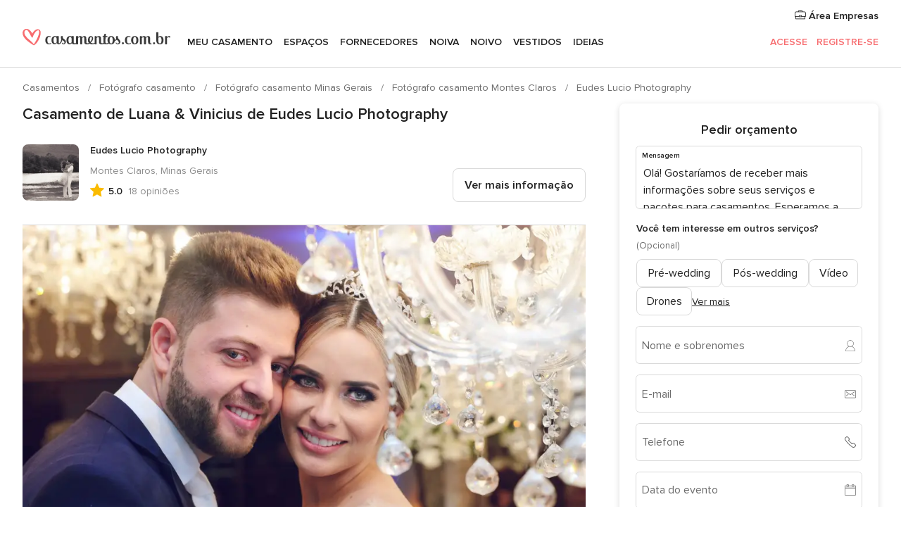

--- FILE ---
content_type: text/html; charset=UTF-8
request_url: https://www.casamentos.com.br/fotografo-casamento/eudes-lucio-photography--e155124/casamentos-reais/39269
body_size: 28124
content:
<!DOCTYPE html>
<html lang="pt-BR" prefix="og: http://ogp.me/ns#">
<head>
<meta http-equiv="Content-Type" content="text/html; charset=utf-8">
<title>Casamento de Luana & Vinicius de Eudes Lucio Photography</title>
<meta name="description" content="Casamento de Luana &amp; Vinicius de Eudes Lucio Photography">
<meta name="keywords" content="Casamento de Luana &amp; Vinicius de Eudes Lucio Photography">
<meta name="robots" content="NOINDEX,NOFOLLOW">
<meta name="pbdate" content="13:20:57 19/01/2026">
<link rel="alternate" href="android-app://br.com.casamentos.launcher/casamentoscombr/m.casamentos.com.br/fotografo-casamento/eudes-lucio-photography--e155124/casamentos-reais/39269">
<meta name="viewport" content="width=device-width, initial-scale=1.0">
<meta name="apple-custom-itunes-app" content="app-id=606927319">
<meta name="apple-itunes-app" content="app-id=606927319, app-argument=https://app.appsflyer.com/id606927319?pid=WP-iOS-BR&c=WP-BR-LANDINGS&s=br">
<meta name="google-play-app" content="app-id=br.com.casamentos.launcher">
<link rel="shortcut icon" href="https://www.casamentos.com.br/mobile/assets/img/favicon/favicon.png">

<meta property="fb:pages" content="341038349318007" />
<meta property="fb:app_id" content="264763526957660" />
<meta property="og:type" content="website" />
<meta property="og:title" content="O casamento de Luana e Vinicius em Montes Claros, Minas Gerais" />
<meta property="og:image" content="https://cdn0.casamentos.com.br/real-wedding-photo/269/3_2/1280/jpg/1700885.jpeg">
<meta property="og:image:secure_url" content="https://cdn0.casamentos.com.br/real-wedding-photo/269/3_2/1280/jpg/1700885.jpeg">
<meta property="og:image:alt" content="O casamento de Luana e Vinicius em Montes Claros, Minas Gerais">
<meta property="og:url" content="https://www.casamentos.com.br/fotografo-casamento/eudes-lucio-photography--e155124/casamentos-reais/39269" />
<meta name="twitter:card" content="summary_large_image" />

    <link rel="stylesheet" href="https://www.casamentos.com.br/builds/desktop/css/symfnw-BR60-1-20260119-006_www_m_/WebBundleResponsiveMarketplaceStorefrontBodas.css">
        <script>
            var internalTrackingService = internalTrackingService || {
                triggerSubmit : function() {},
                triggerAbandon : function() {},
                loaded : false
            };
        </script>

            <script type="text/javascript">
      function getCookie (name) {var b = document.cookie.match('(^|;)\\s*' + name + '\\s*=\\s*([^;]+)'); return b ? unescape(b.pop()) : null}
      function overrideOneTrustGeo () {
        const otgeoCookie = getCookie('otgeo') || '';
        const regexp = /^([A-Za-z]+)(?:,([A-Za-z]+))?$/g;
        const matches = [...otgeoCookie.matchAll(regexp)][0];
        if (matches) {
          const countryCode = matches[1];
          const stateCode = matches[2];
          const geolocationResponse = {
            countryCode
          };
          if (stateCode) {
            geolocationResponse.stateCode = stateCode;
          }
          return {
            geolocationResponse
          };
        }
      }
      var OneTrust = overrideOneTrustGeo() || undefined;
    </script>
    <span class="ot-sdk-show-settings" style="display: none"></span>
    <script src="https://cdn.cookielaw.org/scripttemplates/otSDKStub.js" data-language="pt-BR" data-domain-script="3b107903-1552-4fe8-b07b-ad48067f309c" data-ignore-ga='true' defer></script>
        <script>var isCountryCookiesActiveByDefault=true,CONSENT_ANALYTICS_GROUP="C0002",CONSENT_PERSONALIZATION_GROUP="C0003",CONSENT_TARGETED_ADVERTISING_GROUP="C0004",CONSENT_SOCIAL_MEDIA_GROUP="C0005",cookieConsentContent='',hideCookieConsentLayer= '', OptanonAlertBoxClosed='';hideCookieConsentLayer=getCookie('hideCookieConsentLayer');OptanonAlertBoxClosed=getCookie('OptanonAlertBoxClosed');if(hideCookieConsentLayer==="1"||Boolean(OptanonAlertBoxClosed)){cookieConsentContent=queryStringToJSON(getCookie('OptanonConsent')||'');}function getCookie(e){var o=document.cookie.match("(^|;)\\s*"+e+"\\s*=\\s*([^;]+)");return o?unescape(o.pop()):null}function queryStringToJSON(e){var o=e.split("&"),t={};return o.forEach(function(e){e=e.split("="),t[e[0]]=decodeURIComponent(e[1]||"")}),JSON.parse(JSON.stringify(t))}function isCookieGroupAllowed(e){var o=cookieConsentContent.groups;if("string"!=typeof o){if(!isCountryCookiesActiveByDefault && e===CONSENT_ANALYTICS_GROUP && getCookie('hideCookieConsentLayer')==="1"){return true}return isCountryCookiesActiveByDefault;}for(var t=o.split(","),n=0;n<t.length;n++)if(t[n].indexOf(e,0)>=0)return"1"===t[n].split(":")[1];return!1}function userHasAcceptedTheCookies(){var e=document.getElementsByTagName("body")[0],o=document.createEvent("HTMLEvents");cookieConsentContent=queryStringToJSON(getCookie("OptanonConsent")||""),!0===isCookieGroupAllowed(CONSENT_ANALYTICS_GROUP)&&(o.initEvent("analyticsCookiesHasBeenAccepted",!0,!1),e.dispatchEvent(o)),!0===isCookieGroupAllowed(CONSENT_PERSONALIZATION_GROUP)&&(o.initEvent("personalizationCookiesHasBeenAccepted",!0,!1),e.dispatchEvent(o)),!0===isCookieGroupAllowed(CONSENT_TARGETED_ADVERTISING_GROUP)&&(o.initEvent("targetedAdvertisingCookiesHasBeenAccepted",!0,!1),e.dispatchEvent(o)),!0===isCookieGroupAllowed(CONSENT_SOCIAL_MEDIA_GROUP)&&(o.initEvent("socialMediaAdvertisingCookiesHasBeenAccepted",!0,!1),e.dispatchEvent(o))}</script>
    <script>
      document.getElementsByTagName('body')[0].addEventListener('oneTrustLoaded', function () {
        if (OneTrust.GetDomainData()?.ConsentModel?.Name === 'notice only') {
          const cookiePolicyLinkSelector = document.querySelectorAll('.ot-sdk-show-settings')
          cookiePolicyLinkSelector.forEach((selector) => {
            selector.style.display = 'none'
          })
        }
      })
    </script>
        <script>
        function CMP() {
            var body = document.getElementsByTagName('body')[0];
            var event = document.createEvent('HTMLEvents');
            var callbackIAB = (tcData, success) => {
                if (success && (tcData.eventStatus === 'tcloaded' || tcData.eventStatus === 'useractioncomplete')) {
                    window.__tcfapi('removeEventListener', 2, () => {
                    }, callbackIAB);
                    if ((typeof window.Optanon !== "undefined" &&
                      !window.Optanon.GetDomainData().IsIABEnabled) ||
                      (tcData.gdprApplies &&
                        typeof window.Optanon !== "undefined" &&
                        window.Optanon.GetDomainData().IsIABEnabled &&
                        getCookie('OptanonAlertBoxClosed'))) {
                      userHasAcceptedTheCookies();
                    }
                    if (isCookieGroupAllowed(CONSENT_ANALYTICS_GROUP) !== true) {
                        event.initEvent('analyticsCookiesHasBeenDenied', true, false);
                        body.dispatchEvent(event);
                    }
                    if (isCookieGroupAllowed(CONSENT_TARGETED_ADVERTISING_GROUP) !== true) {
                        event.initEvent('targetedAdvertisingCookiesHasBeenDenied', true, false);
                        body.dispatchEvent(event);
                    }
                    if (tcData.gdprApplies && typeof window.Optanon !== "undefined" && window.Optanon.GetDomainData().IsIABEnabled) {
                        event.initEvent('IABTcDataReady', true, false);
                        body.dispatchEvent(event);
                    } else {
                        event.initEvent('nonIABCountryDataReady', true, false);
                        body.dispatchEvent(event);
                    }
                }
            }
            var cnt = 0;
            var consentSetInterval = setInterval(function () {
                cnt += 1;
                if (cnt === 600) {
                    userHasAcceptedTheCookies();
                    clearInterval(consentSetInterval);
                }
                if (typeof window.Optanon !== "undefined" && !window.Optanon.GetDomainData().IsIABEnabled) {
                    clearInterval(consentSetInterval);
                    userHasAcceptedTheCookies();
                    event.initEvent('oneTrustLoaded', true, false);
                    body.dispatchEvent(event);
                    event.initEvent('nonIABCountryDataReady', true, false);
                    body.dispatchEvent(event);
                }
                if (typeof window.__tcfapi !== "undefined") {
                    event.initEvent('oneTrustLoaded', true, false);
                    body.dispatchEvent(event);
                    clearInterval(consentSetInterval);
                    window.__tcfapi('addEventListener', 2, callbackIAB);
                }
            });
        }
                function OptanonWrapper() {
          CMP();
        }
    </script>
</head><body>
<script>
    var gtagScript = function() { var s = document.createElement("script"), el = document.getElementsByTagName("script")[0]; s.defer = true;
    s.src = "https://www.googletagmanager.com/gtag/js?id=G-VG5HD4L7E2";
    el.parentNode.insertBefore(s, el);}
    window.dataLayer = window.dataLayer || [];
    const analyticsGroupOpt = isCookieGroupAllowed(CONSENT_ANALYTICS_GROUP) === true;
    const targetedAdsOpt = isCookieGroupAllowed(CONSENT_TARGETED_ADVERTISING_GROUP) === true;
    const personalizationOpt = isCookieGroupAllowed(CONSENT_PERSONALIZATION_GROUP) === true;
                        window['gtag_enable_tcf_support'] = true;
            document.getElementsByTagName('body')[0].addEventListener('oneTrustLoaded', function () {
                gtagScript();
            });
            
    function gtag(){dataLayer.push(arguments);}
    gtag('js', new Date());

    gtag('consent', 'default', {
      'analytics_storage': analyticsGroupOpt ? 'granted' : 'denied',
      'ad_storage': targetedAdsOpt ? 'granted' : 'denied',
      'ad_user_data': targetedAdsOpt ? 'granted' : 'denied',
      'ad_user_personalization': targetedAdsOpt ? 'granted' : 'denied',
      'functionality_storage': targetedAdsOpt ? 'granted' : 'denied',
      'personalization_storage': personalizationOpt ? 'granted' : 'denied',
      'security_storage': 'granted'
    });
    gtag('set', 'ads_data_redaction', !analyticsGroupOpt);
    gtag('set', 'allow_ad_personalization_signals', analyticsGroupOpt);
    gtag('set', 'allow_google_signals', analyticsGroupOpt);
    gtag('set', 'allow_interest_groups', analyticsGroupOpt);
            gtag('config', 'G-VG5HD4L7E2', { groups: 'analytics', 'send_page_view': false });
    
                        gtag('config', 'AW-964046969', { groups: 'adwords' });
            </script>

<div id="app-apps-download-banner" class="branch-banner-placeholder branchBannerPlaceholder"></div>


    <a class="layoutSkipMain" href="#layoutMain">Saltar para o conteúdo principal</a>
    
    <header class="layoutHeader">
        
<span class="layoutHeader__hamburger app-header-menu-toggle">
    <i class="svgIcon app-svg-async svgIcon__list-menu "   data-name="_common/list-menu" data-svg="https://cdn1.casamentos.com.br/assets/svg/optimized/_common/list-menu.svg" data-svg-lazyload="1"></i></span>


<a class="layoutHeader__logoAnchor app-analytics-event-click"
   href="https://www.casamentos.com.br/">
        <img src="https://www.casamentos.com.br/assets/img/logos/gen_logoHeader.svg"   alt="Casamentos"  width="228" height="25"   >
</a>

<nav class="layoutHeader__nav app-header-nav">
    <ul class="layoutNavMenu app-header-list">
        <li class="layoutNavMenu__header">
            <i class="svgIcon app-svg-async svgIcon__close layoutNavMenu__itemClose app-header-menu-toggle"   data-name="_common/close" data-svg="https://cdn1.casamentos.com.br/assets/svg/optimized/_common/close.svg" data-svg-lazyload="1"></i>        </li>

                                <li class="layoutNavMenu__item app-header-menu-item-openSection layoutNavMenu__item--my_wedding ">
                                                                <a href="https://www.casamentos.com.br/organizador-casamento"
                   class="layoutNavMenu__anchor app-header-menu-itemAnchor app-analytics-track-event-click "
                    data-tracking-section="header" data-tracking-category="Navigation" data-tracking-category-authed="1"
                    data-tracking-dt="tools"                >
                    Meu casamento                </a>
                                    <i class="svgIcon app-svg-async svgIcon__angleRightBlood layoutNavMenu__anchorArrow"   data-name="_common/angleRightBlood" data-svg="https://cdn1.casamentos.com.br/assets/svg/optimized/_common/angleRightBlood.svg" data-svg-lazyload="1"></i>                    
<div class="layoutNavMenuTab app-header-menu-itemDropdown">
    <div class="layoutNavMenuTab__layout">
        <div class="layoutNavMenuTab__header">
    <i class="svgIcon app-svg-async svgIcon__angleLeftBlood layoutNavMenuTab__icon app-header-menu-item-closeSection"   data-name="_common/angleLeftBlood" data-svg="https://cdn1.casamentos.com.br/assets/svg/optimized/_common/angleLeftBlood.svg" data-svg-lazyload="1"></i>    <a class="layoutNavMenuTab__title" href="https://www.casamentos.com.br/organizador-casamento">
        Meu casamento    </a>
    <i class="svgIcon app-svg-async svgIcon__close layoutNavMenuTab__iconClose app-header-menu-toggle"   data-name="_common/close" data-svg="https://cdn1.casamentos.com.br/assets/svg/optimized/_common/close.svg" data-svg-lazyload="1"></i></div>
<div class="layoutNavMenuTabMyWedding">
    <div class="layoutNavMenuTabMyWeddingList">
        <a class="layoutNavMenuTabMyWedding__title" href="https://www.casamentos.com.br/organizador-casamento">
            Meu organizador de casamento        </a>
        <ul class="layoutNavMenuTabMyWeddingList__content ">
            <li class="layoutNavMenuTabMyWeddingList__item layoutNavMenuTabMyWeddingList__item--viewAll">
                <a href="https://www.casamentos.com.br/organizador-casamento">Ver tudo</a>
            </li>
                                            <li class="layoutNavMenuTabMyWeddingList__item "
                                    >
                    <a href="https://www.casamentos.com.br/agenda-tarefas-casamento">
                        <i class="svgIcon app-svg-async svgIcon__checklist layoutNavMenuTabMyWeddingList__itemIcon"   data-name="tools/categories/checklist" data-svg="https://cdn1.casamentos.com.br/assets/svg/optimized/tools/categories/checklist.svg" data-svg-lazyload="1"></i>                        Agenda                    </a>
                </li>
                                            <li class="layoutNavMenuTabMyWeddingList__item "
                                    >
                    <a href="https://www.casamentos.com.br/gestor-convidados-casamento">
                        <i class="svgIcon app-svg-async svgIcon__guests layoutNavMenuTabMyWeddingList__itemIcon"   data-name="tools/categories/guests" data-svg="https://cdn1.casamentos.com.br/assets/svg/optimized/tools/categories/guests.svg" data-svg-lazyload="1"></i>                        Convidados                    </a>
                </li>
                                            <li class="layoutNavMenuTabMyWeddingList__item "
                                    >
                    <a href="https://www.casamentos.com.br/organizador-mesas-casamento">
                        <i class="svgIcon app-svg-async svgIcon__tables layoutNavMenuTabMyWeddingList__itemIcon"   data-name="tools/categories/tables" data-svg="https://cdn1.casamentos.com.br/assets/svg/optimized/tools/categories/tables.svg" data-svg-lazyload="1"></i>                        Mesas                    </a>
                </li>
                                            <li class="layoutNavMenuTabMyWeddingList__item "
                                    >
                    <a href="https://www.casamentos.com.br/orcamento-casamento">
                        <i class="svgIcon app-svg-async svgIcon__budget layoutNavMenuTabMyWeddingList__itemIcon"   data-name="tools/categories/budget" data-svg="https://cdn1.casamentos.com.br/assets/svg/optimized/tools/categories/budget.svg" data-svg-lazyload="1"></i>                        Orçamentador                    </a>
                </li>
                                            <li class="layoutNavMenuTabMyWeddingList__item "
                                    >
                    <a href="https://www.casamentos.com.br/meus-fornecedores-casamento">
                        <i class="svgIcon app-svg-async svgIcon__vendors layoutNavMenuTabMyWeddingList__itemIcon"   data-name="tools/categories/vendors" data-svg="https://cdn1.casamentos.com.br/assets/svg/optimized/tools/categories/vendors.svg" data-svg-lazyload="1"></i>                        Fornecedores                    </a>
                </li>
                                            <li class="layoutNavMenuTabMyWeddingList__item "
                                    >
                    <a href="https://www.casamentos.com.br/meus-vestidos-casamento">
                        <i class="svgIcon app-svg-async svgIcon__dresses layoutNavMenuTabMyWeddingList__itemIcon"   data-name="tools/categories/dresses" data-svg="https://cdn1.casamentos.com.br/assets/svg/optimized/tools/categories/dresses.svg" data-svg-lazyload="1"></i>                        Vestidos                    </a>
                </li>
                                            <li class="layoutNavMenuTabMyWeddingList__item "
                                    >
                    <a href="https://www.casamentos.com.br/website/index.php?actionReferrer=8">
                        <i class="svgIcon app-svg-async svgIcon__website layoutNavMenuTabMyWeddingList__itemIcon"   data-name="tools/categories/website" data-svg="https://cdn1.casamentos.com.br/assets/svg/optimized/tools/categories/website.svg" data-svg-lazyload="1"></i>                        Site de Casamento                    </a>
                </li>
                    </ul>
    </div>
        <div class="layoutNavMenuTabMyWeddingBanners">
                    
<div class="layoutNavMenuBannerBox app-header-menu-banner app-link "
     data-href="https://www.casamentos.com.br/app-casamentos"
     >
    <div class="layoutNavMenuBannerBox__content">
                    <p class="layoutNavMenuBannerBox__title">Faça download do aplicativo</p>
                <span class="layoutNavMenuBannerBox__subtitle">Organize o seu casamento onde e quando quiser</span>
    </div>
                <img data-src="https://www.casamentos.com.br/assets/img/logos/square-icon.svg"  class="lazyload layoutNavMenuBannerBox__icon" alt="Ícone do app"  width="60" height="60"  >
    </div>
                                            
<div class="layoutNavMenuBannerBox app-header-menu-banner app-link "
     data-href="https://www.casamentos.com.br/album-casamento-wedshoots"
     >
    <div class="layoutNavMenuBannerBox__content">
                    <a class="layoutNavMenuBannerBox__title" href="https://www.casamentos.com.br/album-casamento-wedshoots">Wedshoots</a>
                <span class="layoutNavMenuBannerBox__subtitle">Todas as fotos de seus convidados em um álbum</span>
    </div>
                <img data-src="https://www.casamentos.com.br/assets/img/wedshoots/ico_wedshoots.svg"  class="lazyload layoutNavMenuBannerBox__icon" alt="Ícone do Wedshoots"  width="60" height="60"  >
    </div>
                        </div>
</div>    </div>
</div>
                            </li>
                                <li class="layoutNavMenu__item app-header-menu-item-openSection layoutNavMenu__item--venues ">
                                                                <a href="https://www.casamentos.com.br/espaco-casamento"
                   class="layoutNavMenu__anchor app-header-menu-itemAnchor app-analytics-track-event-click "
                    data-tracking-section="header" data-tracking-category="Navigation" data-tracking-category-authed="1"
                    data-tracking-dt="venues"                >
                    Espaços                </a>
                                    <i class="svgIcon app-svg-async svgIcon__angleRightBlood layoutNavMenu__anchorArrow"   data-name="_common/angleRightBlood" data-svg="https://cdn1.casamentos.com.br/assets/svg/optimized/_common/angleRightBlood.svg" data-svg-lazyload="1"></i>                    
<div class="layoutNavMenuTab app-header-menu-itemDropdown">
    <div class="layoutNavMenuTab__layout">
        
<div class="layoutNavMenuTab__header">
    <i class="svgIcon app-svg-async svgIcon__angleLeftBlood layoutNavMenuTab__icon app-header-menu-item-closeSection"   data-name="_common/angleLeftBlood" data-svg="https://cdn1.casamentos.com.br/assets/svg/optimized/_common/angleLeftBlood.svg" data-svg-lazyload="1"></i>    <a class="layoutNavMenuTab__title" href="https://www.casamentos.com.br/espaco-casamento">
        Espaços    </a>
    <i class="svgIcon app-svg-async svgIcon__close layoutNavMenuTab__iconClose app-header-menu-toggle"   data-name="_common/close" data-svg="https://cdn1.casamentos.com.br/assets/svg/optimized/_common/close.svg" data-svg-lazyload="1"></i></div>
<div class="layoutNavMenuTabVenues">
    <div class="layoutNavMenuTabVenues__categories">
        <div class="layoutNavMenuTabVenuesList">
            <a class="layoutNavMenuTabVenues__title"
               href="https://www.casamentos.com.br/espaco-casamento">
                Espaço casamento            </a>
            <ul class="layoutNavMenuTabVenuesList__content">
                <li class="layoutNavMenuTabVenuesList__item layoutNavMenuTabVenuesList__item--viewAll">
                    <a href="https://www.casamentos.com.br/espaco-casamento">Ver tudo</a>
                </li>
                                    <li class="layoutNavMenuTabVenuesList__item">
                        <a href="https://www.casamentos.com.br/fazenda-casamento">
                            Fazenda casamento                        </a>
                    </li>
                                    <li class="layoutNavMenuTabVenuesList__item">
                        <a href="https://www.casamentos.com.br/chacara-casamento">
                            Chácara casamento                        </a>
                    </li>
                                    <li class="layoutNavMenuTabVenuesList__item">
                        <a href="https://www.casamentos.com.br/hotel-casamento">
                            Hotel casamento                        </a>
                    </li>
                                    <li class="layoutNavMenuTabVenuesList__item">
                        <a href="https://www.casamentos.com.br/restaurante-casamento">
                            Restaurante casamento                        </a>
                    </li>
                                    <li class="layoutNavMenuTabVenuesList__item">
                        <a href="https://www.casamentos.com.br/salao-casamento">
                            Salão casamento                        </a>
                    </li>
                                    <li class="layoutNavMenuTabVenuesList__item">
                        <a href="https://www.casamentos.com.br/sitio-casamento">
                            Sítio casamento                        </a>
                    </li>
                                    <li class="layoutNavMenuTabVenuesList__item">
                        <a href="https://www.casamentos.com.br/casa-para-casamento">
                            Casa para casamento                        </a>
                    </li>
                                    <li class="layoutNavMenuTabVenuesList__item">
                        <a href="https://www.casamentos.com.br/casamentos-na-praia">
                            Casamentos na praia                        </a>
                    </li>
                                    <li class="layoutNavMenuTabVenuesList__item">
                        <a href="https://www.casamentos.com.br/espacos-exclusivos">
                            Espaços exclusivos                        </a>
                    </li>
                                                    <li class="layoutNavMenuTabVenuesList__item layoutNavMenuTabVenuesList__item--highlight">
                        <a href="https://www.casamentos.com.br/promocoes/espaco-casamento">
                            Promoções                        </a>
                    </li>
                            </ul>
        </div>
    </div>
    
            <div class="layoutNavMenuTabVenuesBanners">
                            
<div class="layoutNavMenuBannerBox app-header-menu-banner app-link app-analytics-track-event-click"
     data-href="https://www.casamentos.com.br/destination-wedding"
                  data-tracking-section=header_venues                      data-tracking-category=Navigation                      data-tracking-dt=destination_weddings         >
    <div class="layoutNavMenuBannerBox__content">
                    <p class="layoutNavMenuBannerBox__title">Destination Weddings</p>
                <span class="layoutNavMenuBannerBox__subtitle">Seu casamento em um lugar paradisíaco.</span>
    </div>
            <img class="svgIcon svgIcon__plane_destination layoutNavMenuBannerBox__icon lazyload" data-src="https://cdn1.casamentos.com.br/assets/svg/original/illustration/plane_destination.svg"  alt="illustration plane destination" width="56" height="56" >    </div>
                                </div>
    </div>
    </div>
</div>
                            </li>
                                <li class="layoutNavMenu__item app-header-menu-item-openSection layoutNavMenu__item--vendors ">
                                                                <a href="https://www.casamentos.com.br/fornecedores"
                   class="layoutNavMenu__anchor app-header-menu-itemAnchor app-analytics-track-event-click "
                    data-tracking-section="header" data-tracking-category="Navigation" data-tracking-category-authed="1"
                    data-tracking-dt="vendors"                >
                    Fornecedores                </a>
                                    <i class="svgIcon app-svg-async svgIcon__angleRightBlood layoutNavMenu__anchorArrow"   data-name="_common/angleRightBlood" data-svg="https://cdn1.casamentos.com.br/assets/svg/optimized/_common/angleRightBlood.svg" data-svg-lazyload="1"></i>                    
<div class="layoutNavMenuTab app-header-menu-itemDropdown">
    <div class="layoutNavMenuTab__layout">
        
<div class="layoutNavMenuTab__header">
    <i class="svgIcon app-svg-async svgIcon__angleLeftBlood layoutNavMenuTab__icon app-header-menu-item-closeSection"   data-name="_common/angleLeftBlood" data-svg="https://cdn1.casamentos.com.br/assets/svg/optimized/_common/angleLeftBlood.svg" data-svg-lazyload="1"></i>    <a class="layoutNavMenuTab__title" href="https://www.casamentos.com.br/fornecedores">
        Fornecedores    </a>
    <i class="svgIcon app-svg-async svgIcon__close layoutNavMenuTab__iconClose app-header-menu-toggle"   data-name="_common/close" data-svg="https://cdn1.casamentos.com.br/assets/svg/optimized/_common/close.svg" data-svg-lazyload="1"></i></div>
<div class="layoutNavMenuTabVendors">
    <div class="layoutNavMenuTabVendors__content">
        <div class="layoutNavMenuTabVendorsList">
            <a class="layoutNavMenuTabVendors__title" href="https://www.casamentos.com.br/fornecedores">
                Comece a contratar seus fornecedores            </a>
            <ul class="layoutNavMenuTabVendorsList__content">
                <li class="layoutNavMenuTabVendorsList__item layoutNavMenuTabVendorsList__item--viewAll">
                    <a href="https://www.casamentos.com.br/fornecedores">Ver tudo</a>
                </li>
                                    <li class="layoutNavMenuTabVendorsList__item">
                        <i class="svgIcon app-svg-async svgIcon__categPhoto layoutNavMenuTabVendorsList__itemIcon"   data-name="vendors/categories/categPhoto" data-svg="https://cdn1.casamentos.com.br/assets/svg/optimized/vendors/categories/categPhoto.svg" data-svg-lazyload="1"></i>                        <a href="https://www.casamentos.com.br/fotografo-casamento">
                            Fotógrafo casamento                        </a>
                    </li>
                                    <li class="layoutNavMenuTabVendorsList__item">
                        <i class="svgIcon app-svg-async svgIcon__categVideo layoutNavMenuTabVendorsList__itemIcon"   data-name="vendors/categories/categVideo" data-svg="https://cdn1.casamentos.com.br/assets/svg/optimized/vendors/categories/categVideo.svg" data-svg-lazyload="1"></i>                        <a href="https://www.casamentos.com.br/filmagem-casamento">
                            Filmagem casamento                        </a>
                    </li>
                                    <li class="layoutNavMenuTabVendorsList__item">
                        <i class="svgIcon app-svg-async svgIcon__categMusic layoutNavMenuTabVendorsList__itemIcon"   data-name="vendors/categories/categMusic" data-svg="https://cdn1.casamentos.com.br/assets/svg/optimized/vendors/categories/categMusic.svg" data-svg-lazyload="1"></i>                        <a href="https://www.casamentos.com.br/musica-de-casamento">
                            Música de casamento                        </a>
                    </li>
                                    <li class="layoutNavMenuTabVendorsList__item">
                        <i class="svgIcon app-svg-async svgIcon__categCatering layoutNavMenuTabVendorsList__itemIcon"   data-name="vendors/categories/categCatering" data-svg="https://cdn1.casamentos.com.br/assets/svg/optimized/vendors/categories/categCatering.svg" data-svg-lazyload="1"></i>                        <a href="https://www.casamentos.com.br/buffet-casamento">
                            Buffet e Gastronomia                        </a>
                    </li>
                                    <li class="layoutNavMenuTabVendorsList__item">
                        <i class="svgIcon app-svg-async svgIcon__categRental layoutNavMenuTabVendorsList__itemIcon"   data-name="vendors/categories/categRental" data-svg="https://cdn1.casamentos.com.br/assets/svg/optimized/vendors/categories/categRental.svg" data-svg-lazyload="1"></i>                        <a href="https://www.casamentos.com.br/carros-casamento">
                            Carros casamento                        </a>
                    </li>
                                    <li class="layoutNavMenuTabVendorsList__item">
                        <i class="svgIcon app-svg-async svgIcon__categInvite layoutNavMenuTabVendorsList__itemIcon"   data-name="vendors/categories/categInvite" data-svg="https://cdn1.casamentos.com.br/assets/svg/optimized/vendors/categories/categInvite.svg" data-svg-lazyload="1"></i>                        <a href="https://www.casamentos.com.br/convites-de-casamento">
                            Convites de casamento                        </a>
                    </li>
                                    <li class="layoutNavMenuTabVendorsList__item">
                        <i class="svgIcon app-svg-async svgIcon__categGift layoutNavMenuTabVendorsList__itemIcon"   data-name="vendors/categories/categGift" data-svg="https://cdn1.casamentos.com.br/assets/svg/optimized/vendors/categories/categGift.svg" data-svg-lazyload="1"></i>                        <a href="https://www.casamentos.com.br/lembrancas-de-casamento">
                            Lembranças de casamento                        </a>
                    </li>
                                    <li class="layoutNavMenuTabVendorsList__item">
                        <i class="svgIcon app-svg-async svgIcon__categFlower layoutNavMenuTabVendorsList__itemIcon"   data-name="vendors/categories/categFlower" data-svg="https://cdn1.casamentos.com.br/assets/svg/optimized/vendors/categories/categFlower.svg" data-svg-lazyload="1"></i>                        <a href="https://www.casamentos.com.br/florista-casamento">
                            Florista casamento                        </a>
                    </li>
                                    <li class="layoutNavMenuTabVendorsList__item">
                        <i class="svgIcon app-svg-async svgIcon__categPlanner layoutNavMenuTabVendorsList__itemIcon"   data-name="vendors/categories/categPlanner" data-svg="https://cdn1.casamentos.com.br/assets/svg/optimized/vendors/categories/categPlanner.svg" data-svg-lazyload="1"></i>                        <a href="https://www.casamentos.com.br/cerimonialista">
                            Cerimonialista                        </a>
                    </li>
                            </ul>
        </div>
                <div class="layoutNavMenuTabVendorsListOthers">
            <p class="layoutNavMenuTabVendorsListOthers__subtitle">Outras categorias</p>
            <ul class="layoutNavMenuTabVendorsListOthers__container">
                                    <li class="layoutNavMenuTabVendorsListOthers__item">
                        <a href="https://www.casamentos.com.br/decoracao-casamento">
                            Decoração casamento                        </a>
                    </li>
                                    <li class="layoutNavMenuTabVendorsListOthers__item">
                        <a href="https://www.casamentos.com.br/tendas-casamentos">
                            Tendas casamentos                        </a>
                    </li>
                                    <li class="layoutNavMenuTabVendorsListOthers__item">
                        <a href="https://www.casamentos.com.br/animacao-festa">
                            Animação festa                        </a>
                    </li>
                                    <li class="layoutNavMenuTabVendorsListOthers__item">
                        <a href="https://www.casamentos.com.br/lista-de-casamento">
                            Lista de casamento                        </a>
                    </li>
                                    <li class="layoutNavMenuTabVendorsListOthers__item">
                        <a href="https://www.casamentos.com.br/lua-de-mel">
                            Lua de mel                        </a>
                    </li>
                                    <li class="layoutNavMenuTabVendorsListOthers__item">
                        <a href="https://www.casamentos.com.br/bolo-casamento">
                            Bolo casamento                        </a>
                    </li>
                                    <li class="layoutNavMenuTabVendorsListOthers__item">
                        <a href="https://www.casamentos.com.br/doces-casamento">
                            Doces casamento                        </a>
                    </li>
                                    <li class="layoutNavMenuTabVendorsListOthers__item">
                        <a href="https://www.casamentos.com.br/bebidas-casamento">
                            Bebidas casamento                        </a>
                    </li>
                                    <li class="layoutNavMenuTabVendorsListOthers__item">
                        <a href="https://www.casamentos.com.br/celebrante">
                            Celebrante                        </a>
                    </li>
                                    <li class="layoutNavMenuTabVendorsListOthers__item">
                        <a href="https://www.casamentos.com.br/cabine-de-fotos">
                            Cabine de fotos                        </a>
                    </li>
                                                    <li class="layoutNavMenuTabVendorsListOthers__deals">
                        <a href="https://www.casamentos.com.br/promocoes/fornecedores">
                            Promoções                        </a>
                    </li>
                            </ul>
        </div>
    </div>
    <div class="layoutNavMenuTabVendorsBanners">
                    
<div class="layoutNavMenuBannerBox app-header-menu-banner app-link app-analytics-track-event-click"
     data-href="https://www.casamentos.com.br/destination-wedding"
                  data-tracking-section=header_vendors                      data-tracking-category=Navigation                      data-tracking-dt=destination_weddings         >
    <div class="layoutNavMenuBannerBox__content">
                    <p class="layoutNavMenuBannerBox__title">Destination Weddings</p>
                <span class="layoutNavMenuBannerBox__subtitle">Seu casamento em um lugar paradisíaco.</span>
    </div>
            <img class="svgIcon svgIcon__plane_destination layoutNavMenuBannerBox__icon lazyload" data-src="https://cdn1.casamentos.com.br/assets/svg/original/illustration/plane_destination.svg"  alt="illustration plane destination" width="56" height="56" >    </div>
                            </div>
            <div class="layoutNavMenuTabVendorsOtherTabs">
                            <div class="layoutNavMenuTabVendorsBride">
                    <p class="layoutNavMenuTabVendorsOtherTabs__subtitle">Noiva</p>
                    <ul class="layoutNavMenuTabVendorsOtherTabsList">
                                                    <li class="layoutNavMenuTabVendorsOtherTabsList__item">
                                <a href="https://www.casamentos.com.br/atelier-noiva">
                                    Atelier noiva                                </a>
                            </li>
                                                    <li class="layoutNavMenuTabVendorsOtherTabsList__item">
                                <a href="https://www.casamentos.com.br/lojas-de-noiva">
                                    Lojas de noiva                                </a>
                            </li>
                                                    <li class="layoutNavMenuTabVendorsOtherTabsList__item">
                                <a href="https://www.casamentos.com.br/acessorios-noivas">
                                    Acessórios noivas                                </a>
                            </li>
                                                    <li class="layoutNavMenuTabVendorsOtherTabsList__item">
                                <a href="https://www.casamentos.com.br/alianca-casamento">
                                    Aliança casamento                                </a>
                            </li>
                                                    <li class="layoutNavMenuTabVendorsOtherTabsList__item">
                                <a href="https://www.casamentos.com.br/beleza-noivas">
                                    Beleza noivas                                </a>
                            </li>
                                                    <li class="layoutNavMenuTabVendorsOtherTabsList__item">
                                <a href="https://www.casamentos.com.br/roupas-para-festa">
                                    Roupas para festa                                </a>
                            </li>
                                                    <li class="layoutNavMenuTabVendorsOtherTabsList__item">
                                <a href="https://www.casamentos.com.br/trajes-madrinha">
                                    Trajes madrinha                                </a>
                            </li>
                                                <li class="layoutNavMenuTabVendorsOtherTabsList__item layoutNavMenuTabVendorsOtherTabsList__item--deals">
                            <a href="https://www.casamentos.com.br/promocoes/noiva">
                                Promoções                            </a>
                        </li>
                    </ul>
                </div>
                                        <div class="layoutNavMenuTabVendorsGrooms">
                    <p class="layoutNavMenuTabVendorsOtherTabs__subtitle">Noivo</p>
                    <ul class="layoutNavMenuTabVendorsOtherTabsList">
                                                    <li class="layoutNavMenuTabVendorsOtherTabsList__item">
                                <a href="https://www.casamentos.com.br/roupa-noivo">
                                    Roupa noivo                                </a>
                            </li>
                                                    <li class="layoutNavMenuTabVendorsOtherTabsList__item">
                                <a href="https://www.casamentos.com.br/aluguel-roupa-noivo">
                                    Aluguel roupa noivo                                </a>
                            </li>
                                                    <li class="layoutNavMenuTabVendorsOtherTabsList__item">
                                <a href="https://www.casamentos.com.br/cuidado-masculino">
                                    Cuidado masculino                                </a>
                            </li>
                                                <li class="layoutNavMenuTabVendorsOtherTabsList__item layoutNavMenuTabVendorsOtherTabsList__item--deals">
                            <a href="https://www.casamentos.com.br/promocoes/noivo">
                                Promoções                            </a>
                        </li>
                    </ul>
                </div>
                </div>
    </div>    </div>
</div>
                            </li>
                                <li class="layoutNavMenu__item app-header-menu-item-openSection layoutNavMenu__item--brides ">
                                                                <a href="https://www.casamentos.com.br/noiva"
                   class="layoutNavMenu__anchor app-header-menu-itemAnchor app-analytics-track-event-click "
                    data-tracking-section="header" data-tracking-category="Navigation" data-tracking-category-authed="1"
                                    >
                    Noiva                </a>
                                    <i class="svgIcon app-svg-async svgIcon__angleRightBlood layoutNavMenu__anchorArrow"   data-name="_common/angleRightBlood" data-svg="https://cdn1.casamentos.com.br/assets/svg/optimized/_common/angleRightBlood.svg" data-svg-lazyload="1"></i>                    
<div class="layoutNavMenuTab app-header-menu-itemDropdown">
    <div class="layoutNavMenuTab__layout">
        
<div class="layoutNavMenuTab__header">
    <i class="svgIcon app-svg-async svgIcon__angleLeftBlood layoutNavMenuTab__icon app-header-menu-item-closeSection"   data-name="_common/angleLeftBlood" data-svg="https://cdn1.casamentos.com.br/assets/svg/optimized/_common/angleLeftBlood.svg" data-svg-lazyload="1"></i>    <a class="layoutNavMenuTab__title" href="https://www.casamentos.com.br/noiva">
        Noivas    </a>
    <i class="svgIcon app-svg-async svgIcon__close layoutNavMenuTab__iconClose app-header-menu-toggle"   data-name="_common/close" data-svg="https://cdn1.casamentos.com.br/assets/svg/optimized/_common/close.svg" data-svg-lazyload="1"></i></div>
<div class="layoutNavMenuTabBridesGrooms">
    <div class="layoutNavMenuTabBridesGroomsList">
        <a class="layoutNavMenuTabBridesGrooms__title" href="https://www.casamentos.com.br/noiva">
            Noivas        </a>
        <ul class="layoutNavMenuTabBridesGroomsList__content">
            <li class="layoutNavMenuTabBridesGroomsList__item layoutNavMenuTabBridesGroomsList__item--viewAll">
                <a href="https://www.casamentos.com.br/noiva">Ver tudo</a>
            </li>
                            <li class="layoutNavMenuTabBridesGroomsList__item">
                    <a href="https://www.casamentos.com.br/atelier-noiva">
                        Atelier noiva                    </a>
                </li>
                            <li class="layoutNavMenuTabBridesGroomsList__item">
                    <a href="https://www.casamentos.com.br/lojas-de-noiva">
                        Lojas de noiva                    </a>
                </li>
                            <li class="layoutNavMenuTabBridesGroomsList__item">
                    <a href="https://www.casamentos.com.br/acessorios-noivas">
                        Acessórios noivas                    </a>
                </li>
                            <li class="layoutNavMenuTabBridesGroomsList__item">
                    <a href="https://www.casamentos.com.br/alianca-casamento">
                        Aliança casamento                    </a>
                </li>
                            <li class="layoutNavMenuTabBridesGroomsList__item">
                    <a href="https://www.casamentos.com.br/beleza-noivas">
                        Beleza noivas                    </a>
                </li>
                            <li class="layoutNavMenuTabBridesGroomsList__item">
                    <a href="https://www.casamentos.com.br/roupas-para-festa">
                        Roupas para festa                    </a>
                </li>
                            <li class="layoutNavMenuTabBridesGroomsList__item">
                    <a href="https://www.casamentos.com.br/trajes-madrinha">
                        Trajes madrinha                    </a>
                </li>
                        <li class="layoutNavMenuTabBridesGroomsList__item layoutNavMenuTabBridesGroomsList__item--highlight">
                <a href="https://www.casamentos.com.br/promocoes/noiva">
                    Promoções                </a>
            </li>
        </ul>
    </div>
            <div class="layoutNavMenuTabBridesGroomsBanner">
            
<div class="layoutNavMenuBannerBox app-header-menu-banner app-link "
     data-href="https://www.casamentos.com.br/vestidos-noivas"
     >
    <div class="layoutNavMenuBannerBox__content">
                    <p class="layoutNavMenuBannerBox__title">Catálogo de Vestidos</p>
                <span class="layoutNavMenuBannerBox__subtitle">Escolha o seu e encontre a loja mais próxima.</span>
    </div>
            <img class="svgIcon svgIcon__dress layoutNavMenuBannerBox__icon lazyload" data-src="https://cdn1.casamentos.com.br/assets/svg/original/illustration/dress.svg"  alt="illustration dress" width="56" height="56" >    </div>
        </div>
    </div>    </div>
</div>
                            </li>
                                <li class="layoutNavMenu__item app-header-menu-item-openSection layoutNavMenu__item--grooms ">
                                                                <a href="https://www.casamentos.com.br/noivo"
                   class="layoutNavMenu__anchor app-header-menu-itemAnchor app-analytics-track-event-click "
                    data-tracking-section="header" data-tracking-category="Navigation" data-tracking-category-authed="1"
                                    >
                    Noivo                </a>
                                    <i class="svgIcon app-svg-async svgIcon__angleRightBlood layoutNavMenu__anchorArrow"   data-name="_common/angleRightBlood" data-svg="https://cdn1.casamentos.com.br/assets/svg/optimized/_common/angleRightBlood.svg" data-svg-lazyload="1"></i>                    
<div class="layoutNavMenuTab app-header-menu-itemDropdown">
    <div class="layoutNavMenuTab__layout">
        
<div class="layoutNavMenuTab__header">
    <i class="svgIcon app-svg-async svgIcon__angleLeftBlood layoutNavMenuTab__icon app-header-menu-item-closeSection"   data-name="_common/angleLeftBlood" data-svg="https://cdn1.casamentos.com.br/assets/svg/optimized/_common/angleLeftBlood.svg" data-svg-lazyload="1"></i>    <a class="layoutNavMenuTab__title" href="https://www.casamentos.com.br/noivo">
        Casais    </a>
    <i class="svgIcon app-svg-async svgIcon__close layoutNavMenuTab__iconClose app-header-menu-toggle"   data-name="_common/close" data-svg="https://cdn1.casamentos.com.br/assets/svg/optimized/_common/close.svg" data-svg-lazyload="1"></i></div>
<div class="layoutNavMenuTabBridesGrooms">
    <div class="layoutNavMenuTabBridesGroomsList">
        <a class="layoutNavMenuTabBridesGrooms__title" href="https://www.casamentos.com.br/noivo">
            Casais        </a>
        <ul class="layoutNavMenuTabBridesGroomsList__content">
            <li class="layoutNavMenuTabBridesGroomsList__item layoutNavMenuTabBridesGroomsList__item--viewAll">
                <a href="https://www.casamentos.com.br/noivo">Ver tudo</a>
            </li>
                            <li class="layoutNavMenuTabBridesGroomsList__item">
                    <a href="https://www.casamentos.com.br/roupa-noivo">
                        Roupa noivo                    </a>
                </li>
                            <li class="layoutNavMenuTabBridesGroomsList__item">
                    <a href="https://www.casamentos.com.br/aluguel-roupa-noivo">
                        Aluguel roupa noivo                    </a>
                </li>
                            <li class="layoutNavMenuTabBridesGroomsList__item">
                    <a href="https://www.casamentos.com.br/cuidado-masculino">
                        Cuidado masculino                    </a>
                </li>
                        <li class="layoutNavMenuTabBridesGroomsList__item layoutNavMenuTabBridesGroomsList__item--highlight">
                <a href="https://www.casamentos.com.br/promocoes/noivo">
                    Promoções                </a>
            </li>
        </ul>
    </div>
            <div class="layoutNavMenuTabBridesGroomsBanner">
            
<div class="layoutNavMenuBannerBox app-header-menu-banner app-link "
     data-href="https://www.casamentos.com.br/trajes-noivo"
     >
    <div class="layoutNavMenuBannerBox__content">
                    <p class="layoutNavMenuBannerBox__title">Catálogo de trajes</p>
                <span class="layoutNavMenuBannerBox__subtitle">Escolha o seu e encontre a loja mais próxima.</span>
    </div>
            <img class="svgIcon svgIcon__bowtie_blue layoutNavMenuBannerBox__icon lazyload" data-src="https://cdn1.casamentos.com.br/assets/svg/original/illustration/bowtie_blue.svg"  alt="illustration bowtie blue" width="56" height="56" >    </div>
        </div>
    </div>    </div>
</div>
                            </li>
                                <li class="layoutNavMenu__item app-header-menu-item-openSection layoutNavMenu__item--dresses ">
                                                                <a href="https://www.casamentos.com.br/vestidos-noivas"
                   class="layoutNavMenu__anchor app-header-menu-itemAnchor app-analytics-track-event-click "
                    data-tracking-section="header" data-tracking-category="Navigation" data-tracking-category-authed="1"
                    data-tracking-dt="dresses"                >
                    Vestidos                </a>
                                    <i class="svgIcon app-svg-async svgIcon__angleRightBlood layoutNavMenu__anchorArrow"   data-name="_common/angleRightBlood" data-svg="https://cdn1.casamentos.com.br/assets/svg/optimized/_common/angleRightBlood.svg" data-svg-lazyload="1"></i>                    
<div class="layoutNavMenuTab app-header-menu-itemDropdown">
    <div class="layoutNavMenuTab__layout">
        
<div class="layoutNavMenuTab__header">
    <i class="svgIcon app-svg-async svgIcon__angleLeftBlood layoutNavMenuTab__icon app-header-menu-item-closeSection"   data-name="_common/angleLeftBlood" data-svg="https://cdn1.casamentos.com.br/assets/svg/optimized/_common/angleLeftBlood.svg" data-svg-lazyload="1"></i>    <a class="layoutNavMenuTab__title" href="https://www.casamentos.com.br/vestidos-noivas">
        Vestidos    </a>
    <i class="svgIcon app-svg-async svgIcon__close layoutNavMenuTab__iconClose app-header-menu-toggle"   data-name="_common/close" data-svg="https://cdn1.casamentos.com.br/assets/svg/optimized/_common/close.svg" data-svg-lazyload="1"></i></div>
<div class="layoutNavMenuTabDresses">
    <div class="layoutNavMenuTabDressesList">
        <a class="layoutNavMenuTabDresses__title" href="https://www.casamentos.com.br/vestidos-noivas">
            As últimas novidades da moda nupcial        </a>
        <ul class="layoutNavMenuTabDressesList__content">
            <li class="layoutNavMenuTabDressesList__item layoutNavMenuTabDressesList__item--viewAll">
                <a href="https://www.casamentos.com.br/vestidos-noivas">Ver tudo</a>
            </li>
                            <li class="layoutNavMenuTabDressesList__item">
                    <a href="https://www.casamentos.com.br/vestidos-noivas" class="layoutNavMenuTabDressesList__Link">
                        <i class="svgIcon app-svg-async svgIcon__bride-dress layoutNavMenuTabDressesList__itemIcon"   data-name="dresses/categories/bride-dress" data-svg="https://cdn1.casamentos.com.br/assets/svg/optimized/dresses/categories/bride-dress.svg" data-svg-lazyload="1"></i>                        Noiva                    </a>
                </li>
                            <li class="layoutNavMenuTabDressesList__item">
                    <a href="https://www.casamentos.com.br/joias" class="layoutNavMenuTabDressesList__Link">
                        <i class="svgIcon app-svg-async svgIcon__diamond layoutNavMenuTabDressesList__itemIcon"   data-name="dresses/categories/diamond" data-svg="https://cdn1.casamentos.com.br/assets/svg/optimized/dresses/categories/diamond.svg" data-svg-lazyload="1"></i>                        Joias                    </a>
                </li>
                    </ul>
    </div>
    <div class="layoutNavMenuTabDressesFeatured">
        <p class="layoutNavMenuTabDresses__subtitle">Estilistas destacados</p>
        <div class="layoutNavMenuTabDressesFeatured__content">
                            <a href="https://www.casamentos.com.br/vestidos-noivas/rosa-clara--d3">
                    <figure class="layoutNavMenuTabDressesFeaturedItem">
                            <img data-src="https://cdn0.casamentos.com.br/cat/vestidos-noivas/rosa-clara/bina--mfvr715302.jpg"  class="lazyload layoutNavMenuTabDressesFeaturedItem__image" alt="Rosa Clará"  width="290" height="406"  >
                        <figcaption class="layoutNavMenuTabDressesFeaturedItem__name">Rosa Clará</figcaption>
                    </figure>
                </a>
                    </div>
    </div>
</div>
    </div>
</div>
                            </li>
                                <li class="layoutNavMenu__item app-header-menu-item-openSection layoutNavMenu__item--articles ">
                                                                <a href="https://www.casamentos.com.br/artigos"
                   class="layoutNavMenu__anchor app-header-menu-itemAnchor app-analytics-track-event-click "
                    data-tracking-section="header" data-tracking-category="Navigation" data-tracking-category-authed="1"
                    data-tracking-dt="ideas"                >
                    Ideias                </a>
                                    <i class="svgIcon app-svg-async svgIcon__angleRightBlood layoutNavMenu__anchorArrow"   data-name="_common/angleRightBlood" data-svg="https://cdn1.casamentos.com.br/assets/svg/optimized/_common/angleRightBlood.svg" data-svg-lazyload="1"></i>                    
<div class="layoutNavMenuTab app-header-menu-itemDropdown">
    <div class="layoutNavMenuTab__layout">
        
<div class="layoutNavMenuTab__header">
    <i class="svgIcon app-svg-async svgIcon__angleLeftBlood layoutNavMenuTab__icon app-header-menu-item-closeSection"   data-name="_common/angleLeftBlood" data-svg="https://cdn1.casamentos.com.br/assets/svg/optimized/_common/angleLeftBlood.svg" data-svg-lazyload="1"></i>    <a class="layoutNavMenuTab__title" href="https://www.casamentos.com.br/artigos">
        Ideias de casamento    </a>
    <i class="svgIcon app-svg-async svgIcon__close layoutNavMenuTab__iconClose app-header-menu-toggle"   data-name="_common/close" data-svg="https://cdn1.casamentos.com.br/assets/svg/optimized/_common/close.svg" data-svg-lazyload="1"></i></div>
<div class="layoutNavMenuTabArticles">
    <div class="layoutNavMenuTabArticlesList">
        <a class="layoutNavMenuTabArticles__title" href="https://www.casamentos.com.br/artigos">
            Toda a inspiração e conselhos para seu casamento        </a>
        <ul class="layoutNavMenuTabArticlesList__content">
            <li class="layoutNavMenuTabArticlesList__item layoutNavMenuTabArticlesList__item--viewAll">
                <a href="https://www.casamentos.com.br/artigos">Ver tudo</a>
            </li>
                            <li class="layoutNavMenuTabArticlesList__item">
                    <a href="https://www.casamentos.com.br/artigos/antes-do-casamento--t1">
                        Antes do casamento                    </a>
                </li>
                            <li class="layoutNavMenuTabArticlesList__item">
                    <a href="https://www.casamentos.com.br/artigos/a-cerimonia-do-casamento--t2">
                        A cerimônia do casamento                    </a>
                </li>
                            <li class="layoutNavMenuTabArticlesList__item">
                    <a href="https://www.casamentos.com.br/artigos/a-recepcao--t3">
                        A recepção                    </a>
                </li>
                            <li class="layoutNavMenuTabArticlesList__item">
                    <a href="https://www.casamentos.com.br/artigos/os-servicos-para-seu-casamento--t4">
                        Os serviços para seu casamento                    </a>
                </li>
                            <li class="layoutNavMenuTabArticlesList__item">
                    <a href="https://www.casamentos.com.br/artigos/moda-nupcial--t5">
                        Moda nupcial                    </a>
                </li>
                            <li class="layoutNavMenuTabArticlesList__item">
                    <a href="https://www.casamentos.com.br/artigos/beleza-e-saude--t6">
                        Beleza e saúde                    </a>
                </li>
                            <li class="layoutNavMenuTabArticlesList__item">
                    <a href="https://www.casamentos.com.br/artigos/lua-de-mel--t7">
                        Lua de mel                    </a>
                </li>
                            <li class="layoutNavMenuTabArticlesList__item">
                    <a href="https://www.casamentos.com.br/artigos/depois-do-casamento--t8">
                        Depois do casamento                    </a>
                </li>
                            <li class="layoutNavMenuTabArticlesList__item">
                    <a href="https://www.casamentos.com.br/artigos/faca-voce-mesm@--t60">
                        Faça você mesm@                    </a>
                </li>
                            <li class="layoutNavMenuTabArticlesList__item">
                    <a href="https://www.casamentos.com.br/artigos/cronicas-de-casamento--t61">
                        Crônicas de casamento                    </a>
                </li>
                    </ul>
    </div>
    <div class="layoutNavMenuTabArticlesBanners">
                    
<div class="layoutNavMenuTabArticlesBannersItem app-header-menu-banner app-link"
     data-href="https://www.casamentos.com.br/cronicas-casamento">
    <figure class="layoutNavMenuTabArticlesBannersItem__figure">
            <img data-src="https://www.casamentos.com.br/assets/img/components/header/tabs/realweddings_banner.jpg" data-srcset="https://www.casamentos.com.br/assets/img/components/header/tabs/realweddings_banner@2x.jpg 2x" class="lazyload layoutNavMenuTabArticlesBannersItem__image" alt="Casamentos reais"  width="304" height="90"  >
        <figcaption class="layoutNavMenuTabArticlesBannersItem__content">
            <a href="https://www.casamentos.com.br/cronicas-casamento"
               title="Casamentos reais"
               class="layoutNavMenuTabArticlesBannersItem__title">Casamentos reais</a>
            <p class="layoutNavMenuTabArticlesBannersItem__description">
                Cada casamento é um mundo e atrás de cada um há sempre uma linda história.            </p>
        </figcaption>
    </figure>
</div>
                            
<div class="layoutNavMenuTabArticlesBannersItem app-header-menu-banner app-link"
     data-href="https://www.casamentos.com.br/lua-mel">
    <figure class="layoutNavMenuTabArticlesBannersItem__figure">
            <img data-src="https://www.casamentos.com.br/assets/img/components/header/tabs/honeymoons_banner.jpg" data-srcset="https://www.casamentos.com.br/assets/img/components/header/tabs/honeymoons_banner@2x.jpg 2x" class="lazyload layoutNavMenuTabArticlesBannersItem__image" alt="Lua de Mel"  width="304" height="90"  >
        <figcaption class="layoutNavMenuTabArticlesBannersItem__content">
            <a href="https://www.casamentos.com.br/lua-mel"
               title="Lua de Mel"
               class="layoutNavMenuTabArticlesBannersItem__title">Lua de Mel</a>
            <p class="layoutNavMenuTabArticlesBannersItem__description">
                Encontre o destino de sonhos para a sua Lua de Mel.            </p>
        </figcaption>
    </figure>
</div>
            </div>
</div>    </div>
</div>
                            </li>
                                <li class="layoutNavMenu__item app-header-menu-item-openSection layoutNavMenu__item--community ">
                                                                <a href="https://comunidade.casamentos.com.br/"
                   class="layoutNavMenu__anchor app-header-menu-itemAnchor app-analytics-track-event-click "
                    data-tracking-section="header" data-tracking-category="Navigation" data-tracking-category-authed="1"
                    data-tracking-dt="community"                >
                    Comunidade                </a>
                                    <i class="svgIcon app-svg-async svgIcon__angleRightBlood layoutNavMenu__anchorArrow"   data-name="_common/angleRightBlood" data-svg="https://cdn1.casamentos.com.br/assets/svg/optimized/_common/angleRightBlood.svg" data-svg-lazyload="1"></i>                    
<div class="layoutNavMenuTab app-header-menu-itemDropdown">
    <div class="layoutNavMenuTab__layout">
        
<div class="layoutNavMenuTab__header">
    <i class="svgIcon app-svg-async svgIcon__angleLeftBlood layoutNavMenuTab__icon app-header-menu-item-closeSection"   data-name="_common/angleLeftBlood" data-svg="https://cdn1.casamentos.com.br/assets/svg/optimized/_common/angleLeftBlood.svg" data-svg-lazyload="1"></i>    <a class="layoutNavMenuTab__title" href="https://comunidade.casamentos.com.br/">
        Comunidade    </a>
    <i class="svgIcon app-svg-async svgIcon__close layoutNavMenuTab__iconClose app-header-menu-toggle"   data-name="_common/close" data-svg="https://cdn1.casamentos.com.br/assets/svg/optimized/_common/close.svg" data-svg-lazyload="1"></i></div>
<div class="layoutNavMenuTabCommunity">
    <div class="layoutNavMenuTabCommunityList">
        <a class="layoutNavMenuTabCommunity__title" href="https://comunidade.casamentos.com.br/">
            Grupos por temática        </a>
        <ul class="layoutNavMenuTabCommunityList__content">
            <li class="layoutNavMenuTabCommunityList__item layoutNavMenuTabCommunityList__item--viewAll">
                <a href="https://comunidade.casamentos.com.br/">Ver tudo</a>
            </li>
                            <li class="layoutNavMenuTabCommunityList__item">
                    <a href="https://comunidade.casamentos.com.br/comunidade/forum-antes-do-casamento">
                        Fórum Antes do casamento                    </a>
                </li>
                            <li class="layoutNavMenuTabCommunityList__item">
                    <a href="https://comunidade.casamentos.com.br/comunidade/forum-organizar-um-casamento">
                        Fórum Organizar um casamento                    </a>
                </li>
                            <li class="layoutNavMenuTabCommunityList__item">
                    <a href="https://comunidade.casamentos.com.br/comunidade/forum-casamentos-com-br">
                        Fórum Casamentos.com.br                    </a>
                </li>
                            <li class="layoutNavMenuTabCommunityList__item">
                    <a href="https://comunidade.casamentos.com.br/comunidade/forum-festa">
                        Fórum Festa                    </a>
                </li>
                            <li class="layoutNavMenuTabCommunityList__item">
                    <a href="https://comunidade.casamentos.com.br/comunidade/forum-moda-nupcial">
                        Fórum Moda nupcial                    </a>
                </li>
                            <li class="layoutNavMenuTabCommunityList__item">
                    <a href="https://comunidade.casamentos.com.br/comunidade/forum-manualidades-para-casamentos">
                        Fórum DIY                    </a>
                </li>
                            <li class="layoutNavMenuTabCommunityList__item">
                    <a href="https://comunidade.casamentos.com.br/comunidade/forum-beleza">
                        Fórum Beleza                    </a>
                </li>
                            <li class="layoutNavMenuTabCommunityList__item">
                    <a href="https://comunidade.casamentos.com.br/comunidade/forum-cerimonial-nupcial">
                        Fórum Cerimônia Nupcial                    </a>
                </li>
                            <li class="layoutNavMenuTabCommunityList__item">
                    <a href="https://comunidade.casamentos.com.br/comunidade/forum-lua-de-mel">
                        Fórum Lua de mel                    </a>
                </li>
                            <li class="layoutNavMenuTabCommunityList__item">
                    <a href="https://comunidade.casamentos.com.br/comunidade/forum-vivendo-juntos">
                        Fórum Vida de casal                    </a>
                </li>
                            <li class="layoutNavMenuTabCommunityList__item">
                    <a href="https://comunidade.casamentos.com.br/comunidade/forum-recem-casados">
                        Fórum Recém-casad@s                    </a>
                </li>
                            <li class="layoutNavMenuTabCommunityList__item">
                    <a href="https://comunidade.casamentos.com.br/comunidade/forum-casamentos-famosos">
                        Fórum Casamentos Famosos                    </a>
                </li>
                            <li class="layoutNavMenuTabCommunityList__item">
                    <a href="https://comunidade.casamentos.com.br/comunidade/forum-futuras-mamas">
                        Fórum Futuras Mamães                    </a>
                </li>
                            <li class="layoutNavMenuTabCommunityList__item">
                    <a href="https://comunidade.casamentos.com.br/comunidade/forum-suporte">
                        Fórum Suporte                    </a>
                </li>
                            <li class="layoutNavMenuTabCommunityList__item">
                    <a href="https://comunidade.casamentos.com.br/comunidade/grupo-jogos-e-testes">
                        Fórum Jogos e Testes                    </a>
                </li>
                            <li class="layoutNavMenuTabCommunityList__item">
                    <a href="https://comunidade.casamentos.com.br/comunidade-estado">
                        Fóruns por Estado                    </a>
                </li>
                    </ul>
    </div>
    <div class="layoutNavMenuTabCommunityLast">
        <p class="layoutNavMenuTabCommunityLast__subtitle app-header-menu-community app-link"
           role="link"
           tabindex="0" data-href="https://comunidade.casamentos.com.br/">Fique por dentro</p>
        <ul class="layoutNavMenuTabCommunityLast__list">
                            <li>
                    <a href="https://comunidade.casamentos.com.br/">
                        Posts                    </a>
                </li>
                            <li>
                    <a href="https://comunidade.casamentos.com.br/fotos">
                        Fotos                    </a>
                </li>
                            <li>
                    <a href="https://comunidade.casamentos.com.br/videos">
                        Vídeos                    </a>
                </li>
                            <li>
                    <a href="https://comunidade.casamentos.com.br/membros">
                        Usuários                    </a>
                </li>
                                </ul>
    </div>
</div>    </div>
</div>
                            </li>
                                                            <li class="layoutNavMenu__itemFooter">
                <a class="layoutNavMenu__anchorFooter" rel="nofollow" href="https://wedshootsapp.onelink.me/2833772549?pid=WP-Android-BR&amp;c=WP-BR-MOBILE&amp;af_dp=wedshoots%3A%2F%2F">WedShoots</a>
            </li>
                            <li class="layoutNavMenu__itemFooter">
                <a class="layoutNavMenu__anchorFooter" rel="nofollow" href="https://casamentoscombr.onelink.me/WF4H?pid=WP-Android-BR&amp;c=WP-BR-MOBILE&amp;af_dp=casamentoscombr%3A%2F%2F">Faça download do aplicativo</a>
            </li>
                <li class="layoutNavMenu__itemFooter layoutNavMenu__itemFooter--bordered">
            <a class="layoutNavMenu__anchorFooter" href="https://www.casamentos.com.br/emp-Acceso.php" rel="nofollow">
                Acesso Empresas            </a>
        </li>
    </ul>
</nav>
<div class="layoutHeader__overlay app-header-menu-toggle app-header-menu-overlay"></div>
        
<div class="layoutHeader__authArea app-header-auth-area">
    
    <a href="https://www.casamentos.com.br/users-login.php" class="layoutHeader__authNoLoggedAreaMobile" title="Acesso usuários">
        <i class="svgIcon app-svg-async svgIcon__user "   data-name="_common/user" data-svg="https://cdn1.casamentos.com.br/assets/svg/optimized/_common/user.svg" data-svg-lazyload="1"></i>    </a>
    <div class="layoutHeader__authNoLoggedArea app-header-auth-area">
        
<a class="layoutHeader__vendorAuth"
   rel="nofollow"
   href="https://www.casamentos.com.br/emp-Acceso.php">
    <i class="svgIcon app-svg-async svgIcon__briefcase layoutHeader__vendorAuthIcon"   data-name="vendors/briefcase" data-svg="https://cdn1.casamentos.com.br/assets/svg/optimized/vendors/briefcase.svg" data-svg-lazyload="1"></i>    Área Empresas</a>
        <ul class="layoutNavMenuAuth">
    <li class="layoutNavMenuAuth__item">
        <a href="https://www.casamentos.com.br/users-login.php"
           class="layoutNavMenuAuth__anchor">Acesse </a>
    </li>
    <li class="layoutNavMenuAuth__item">
        <a href="https://www.casamentos.com.br/users-signup.php"
           class="layoutNavMenuAuth__anchor">Registre-se</a>
    </li>
</ul>    </div>
</div>
    </header>

<main id="layoutMain" class="layoutMain">
    


<nav class="breadcrumb app-breadcrumb   ">
    <ul class="breadcrumb__list">
                    <li>
                                    <a  href="https://www.casamentos.com.br/">
                        Casamentos                    </a>
                            </li>
                    <li>
                                    <a  href="https://www.casamentos.com.br/fotografo-casamento">
                        Fotógrafo casamento                    </a>
                            </li>
                    <li>
                                    <a  href="https://www.casamentos.com.br/fotografo-casamento/minas-gerais">
                        Fotógrafo casamento Minas Gerais                    </a>
                            </li>
                    <li>
                                    <a  href="https://www.casamentos.com.br/fotografo-casamento/minas-gerais/montes-claros">
                        Fotógrafo casamento Montes Claros                    </a>
                            </li>
                    <li>
                                    <a  href="https://www.casamentos.com.br/fotografo-casamento/eudes-lucio-photography--e155124">
                        Eudes Lucio Photography                    </a>
                            </li>
        
            </ul>
</nav>

<article class="storefrontSubpage">
    <div class="app-features-container hidden"
              data-is-storefront="1"
              data-multi-category-vendor-recommended=""
              data-is-data-collector-enabled="0"
              data-is-vendor-view-enabled="0"
              data-is-lead-form-validation-enabled="0"
     ></div>

    <header class="storefrontHeadingSubpage">
    <h1 class="storefrontHeadingSubpage__title storefrontHeadingSubpage__title--primary">Casamento de Luana & Vinicius de Eudes Lucio Photography</h1>
    <picture class="storefrontHeadingSubpage__image"     data-image-name="imageFileName_ap8_13_155124.jpeg">
    <source
        type="image/webp"
        srcset="https://cdn0.casamentos.com.br/vendor/5124/3_2/320/jpg/ap8_13_155124.webp 320w" sizes="80px">
    <img
                srcset="https://cdn0.casamentos.com.br/vendor/5124/3_2/320/jpg/ap8_13_155124.jpeg 320w"
        src="https://cdn0.casamentos.com.br/vendor/5124/3_2/320/jpg/ap8_13_155124.jpeg"
        sizes="80px"
        alt="Eudes Lucio Photography"
        width="640"        height="427"                >
</picture>
    <div class="storefrontHeadingSubpage__info">
        <p class="storefrontHeadingSubpage__vendorName">Eudes Lucio Photography</p>
        <span class="storefrontHeadingSubpage__locationName">
                            Montes Claros, Minas Gerais                    </span>

                    <a class="storefrontHeadingSubpage__reviews app-heading-quick-link" href="https://www.casamentos.com.br/fotografo-casamento/eudes-lucio-photography--e155124#reviews">
                <i class="svgIcon app-svg-async svgIcon__star storefrontHeadingSubpage__reviewsIcon"   data-name="_common/star" data-svg="https://cdn1.casamentos.com.br/assets/svg/optimized/_common/star.svg" data-svg-lazyload="1"></i>                <div class="srOnly">Avaliação 5.0 de 5, 18 opiniões</div>
                <span aria-hidden="true">
                    <strong>5.0</strong>&nbsp;
                    <span class="storefrontHeadingSubpage__reviewsValue">18 opiniões</span>
                </span>
            </a>
        
            </div>
    <a class="button button--tertiary storefrontHeadingSubpage__action" href="https://www.casamentos.com.br/fotografo-casamento/eudes-lucio-photography--e155124">Ver mais informação</a>
</header>
    <div class="storefrontContent">
        <header class="storefrontRealweddingHeader">
            <picture class="storefrontRealweddingHeader__image app-gallery-real-wedding-fullscreen-open" data-real-wedding-id="39269"  data-layout="fullscreen"    data-image-name="imageFileName_1700885.jpeg">
    <source
        type="image/webp"
        srcset="https://cdn0.casamentos.com.br/real-wedding-photo/269/3_2/320/jpg/1700885.webp 320w,
https://cdn0.casamentos.com.br/real-wedding-photo/269/3_2/640/jpg/1700885.webp 640w,
https://cdn0.casamentos.com.br/real-wedding-photo/269/3_2/960/jpg/1700885.webp 960w,
https://cdn0.casamentos.com.br/real-wedding-photo/269/3_2/1280/jpg/1700885.webp 1280w,
https://cdn0.casamentos.com.br/real-wedding-photo/269/3_2/1920/jpg/1700885.webp 1920w" sizes="(min-width: 1024px) 66vw, (min-width: 768px) calc(100vw - 3rem), (min-width: 480px) calc(100vw - 2rem), 100vw">
    <img
                srcset="https://cdn0.casamentos.com.br/real-wedding-photo/269/3_2/320/jpg/1700885.jpeg 320w,
https://cdn0.casamentos.com.br/real-wedding-photo/269/3_2/640/jpg/1700885.jpeg 640w,
https://cdn0.casamentos.com.br/real-wedding-photo/269/3_2/960/jpg/1700885.jpeg 960w,
https://cdn0.casamentos.com.br/real-wedding-photo/269/3_2/1280/jpg/1700885.jpeg 1280w,
https://cdn0.casamentos.com.br/real-wedding-photo/269/3_2/1920/jpg/1700885.jpeg 1920w"
        src="https://cdn0.casamentos.com.br/real-wedding-photo/269/3_2/960/jpg/1700885.jpeg"
        sizes="(min-width: 1024px) 66vw, (min-width: 768px) calc(100vw - 3rem), (min-width: 480px) calc(100vw - 2rem), 100vw"
        alt=""
        width="640"        height="427"                >
</picture>


            <div class="storefrontRealweddingHeaderCard">
                <h1 class="storefrontRealweddingHeaderCard__title">
                    Luana & Vinicius                </h1>

                
                <p>Montes Claros, Minas Gerais</p>
                <p class="storefrontRealweddingHeaderCard__date">26/10/2019</p>

                                    <p class="storefrontRealweddingHeaderCard__vendor">
                        <strong>Fotografia:</strong>
                        Eudes Lucio Photography                    </p>
                
                                    <p class="storefrontRealweddingHeaderCard__vendor">
                        <strong>Recepção:</strong>
                        OAB Montes Claros                    </p>
                            </div>
        </header>
                            <section class="storefrontRealweddingGallery storefrontRealweddingGallery--hasSecondaryLeadTile">
                <div class="storefrontRealweddingGallery__content">
                                                                                        <picture class="storefrontRealweddingGallery__image app-real-wedding-image app-gallery-real-wedding-fullscreen-open" data-image-id="1700851" data-real-wedding-id="39269"data-layout="fullscreen"    data-image-name="imageFileName_1700851.jpeg">
    <source
        type="image/webp"
        srcset="https://cdn0.casamentos.com.br/real-wedding-photo/269/3_2/320/jpg/1700851.webp 320w,
https://cdn0.casamentos.com.br/real-wedding-photo/269/3_2/640/jpg/1700851.webp 640w,
https://cdn0.casamentos.com.br/real-wedding-photo/269/3_2/960/jpg/1700851.webp 960w,
https://cdn0.casamentos.com.br/real-wedding-photo/269/3_2/1280/jpg/1700851.webp 1280w,
https://cdn0.casamentos.com.br/real-wedding-photo/269/3_2/1920/jpg/1700851.webp 1920w" sizes="(min-width: 1024px) 22vw, (min-width: 768px) calc(33vw - 5rem), calc(50vw - 3rem)">
    <img
                srcset="https://cdn0.casamentos.com.br/real-wedding-photo/269/3_2/320/jpg/1700851.jpeg 320w,
https://cdn0.casamentos.com.br/real-wedding-photo/269/3_2/640/jpg/1700851.jpeg 640w,
https://cdn0.casamentos.com.br/real-wedding-photo/269/3_2/960/jpg/1700851.jpeg 960w,
https://cdn0.casamentos.com.br/real-wedding-photo/269/3_2/1280/jpg/1700851.jpeg 1280w,
https://cdn0.casamentos.com.br/real-wedding-photo/269/3_2/1920/jpg/1700851.jpeg 1920w"
        src="https://cdn0.casamentos.com.br/real-wedding-photo/269/3_2/960/jpg/1700851.jpeg"
        sizes="(min-width: 1024px) 22vw, (min-width: 768px) calc(33vw - 5rem), calc(50vw - 3rem)"
        alt=""
        width="640"        height="427"                >
</picture>
                                                                                            <picture class="storefrontRealweddingGallery__image app-real-wedding-image app-gallery-real-wedding-fullscreen-open" data-image-id="1700853" data-real-wedding-id="39269"data-layout="fullscreen"    data-image-name="imageFileName_1700853.jpeg">
    <source
        type="image/webp"
        srcset="https://cdn0.casamentos.com.br/real-wedding-photo/269/3_2/320/jpg/1700853.webp 320w,
https://cdn0.casamentos.com.br/real-wedding-photo/269/3_2/640/jpg/1700853.webp 640w,
https://cdn0.casamentos.com.br/real-wedding-photo/269/3_2/960/jpg/1700853.webp 960w,
https://cdn0.casamentos.com.br/real-wedding-photo/269/3_2/1280/jpg/1700853.webp 1280w,
https://cdn0.casamentos.com.br/real-wedding-photo/269/3_2/1920/jpg/1700853.webp 1920w" sizes="(min-width: 1024px) 22vw, (min-width: 768px) calc(33vw - 5rem), calc(50vw - 3rem)">
    <img
                srcset="https://cdn0.casamentos.com.br/real-wedding-photo/269/3_2/320/jpg/1700853.jpeg 320w,
https://cdn0.casamentos.com.br/real-wedding-photo/269/3_2/640/jpg/1700853.jpeg 640w,
https://cdn0.casamentos.com.br/real-wedding-photo/269/3_2/960/jpg/1700853.jpeg 960w,
https://cdn0.casamentos.com.br/real-wedding-photo/269/3_2/1280/jpg/1700853.jpeg 1280w,
https://cdn0.casamentos.com.br/real-wedding-photo/269/3_2/1920/jpg/1700853.jpeg 1920w"
        src="https://cdn0.casamentos.com.br/real-wedding-photo/269/3_2/960/jpg/1700853.jpeg"
        sizes="(min-width: 1024px) 22vw, (min-width: 768px) calc(33vw - 5rem), calc(50vw - 3rem)"
        alt=""
        width="640"        height="427"                >
</picture>
                                                                                            <picture class="storefrontRealweddingGallery__image app-real-wedding-image app-gallery-real-wedding-fullscreen-open" data-image-id="1700855" data-real-wedding-id="39269"data-layout="fullscreen"    data-image-name="imageFileName_1700855.jpeg">
    <source
        type="image/webp"
        srcset="https://cdn0.casamentos.com.br/real-wedding-photo/269/3_2/320/jpg/1700855.webp 320w,
https://cdn0.casamentos.com.br/real-wedding-photo/269/3_2/640/jpg/1700855.webp 640w,
https://cdn0.casamentos.com.br/real-wedding-photo/269/3_2/960/jpg/1700855.webp 960w,
https://cdn0.casamentos.com.br/real-wedding-photo/269/3_2/1280/jpg/1700855.webp 1280w,
https://cdn0.casamentos.com.br/real-wedding-photo/269/3_2/1920/jpg/1700855.webp 1920w" sizes="(min-width: 1024px) 22vw, (min-width: 768px) calc(33vw - 5rem), calc(50vw - 3rem)">
    <img
                srcset="https://cdn0.casamentos.com.br/real-wedding-photo/269/3_2/320/jpg/1700855.jpeg 320w,
https://cdn0.casamentos.com.br/real-wedding-photo/269/3_2/640/jpg/1700855.jpeg 640w,
https://cdn0.casamentos.com.br/real-wedding-photo/269/3_2/960/jpg/1700855.jpeg 960w,
https://cdn0.casamentos.com.br/real-wedding-photo/269/3_2/1280/jpg/1700855.jpeg 1280w,
https://cdn0.casamentos.com.br/real-wedding-photo/269/3_2/1920/jpg/1700855.jpeg 1920w"
        src="https://cdn0.casamentos.com.br/real-wedding-photo/269/3_2/960/jpg/1700855.jpeg"
        sizes="(min-width: 1024px) 22vw, (min-width: 768px) calc(33vw - 5rem), calc(50vw - 3rem)"
        alt=""
        width="640"        height="427"                >
</picture>
                                                                                            <picture class="storefrontRealweddingGallery__image app-real-wedding-image app-gallery-real-wedding-fullscreen-open" data-image-id="1700857" data-real-wedding-id="39269"data-layout="fullscreen"    data-image-name="imageFileName_1700857.jpeg">
    <source
        type="image/webp"
        srcset="https://cdn0.casamentos.com.br/real-wedding-photo/269/3_2/320/jpg/1700857.webp 320w,
https://cdn0.casamentos.com.br/real-wedding-photo/269/3_2/640/jpg/1700857.webp 640w,
https://cdn0.casamentos.com.br/real-wedding-photo/269/3_2/960/jpg/1700857.webp 960w,
https://cdn0.casamentos.com.br/real-wedding-photo/269/3_2/1280/jpg/1700857.webp 1280w,
https://cdn0.casamentos.com.br/real-wedding-photo/269/3_2/1920/jpg/1700857.webp 1920w" sizes="(min-width: 1024px) 22vw, (min-width: 768px) calc(33vw - 5rem), calc(50vw - 3rem)">
    <img
                srcset="https://cdn0.casamentos.com.br/real-wedding-photo/269/3_2/320/jpg/1700857.jpeg 320w,
https://cdn0.casamentos.com.br/real-wedding-photo/269/3_2/640/jpg/1700857.jpeg 640w,
https://cdn0.casamentos.com.br/real-wedding-photo/269/3_2/960/jpg/1700857.jpeg 960w,
https://cdn0.casamentos.com.br/real-wedding-photo/269/3_2/1280/jpg/1700857.jpeg 1280w,
https://cdn0.casamentos.com.br/real-wedding-photo/269/3_2/1920/jpg/1700857.jpeg 1920w"
        src="https://cdn0.casamentos.com.br/real-wedding-photo/269/3_2/960/jpg/1700857.jpeg"
        sizes="(min-width: 1024px) 22vw, (min-width: 768px) calc(33vw - 5rem), calc(50vw - 3rem)"
        alt=""
        width="640"        height="427"                >
</picture>
                                                                                            <picture class="storefrontRealweddingGallery__image app-real-wedding-image app-gallery-real-wedding-fullscreen-open" data-image-id="1700859" data-real-wedding-id="39269"data-layout="fullscreen"    data-image-name="imageFileName_1700859.jpeg">
    <source
        type="image/webp"
        srcset="https://cdn0.casamentos.com.br/real-wedding-photo/269/3_2/320/jpg/1700859.webp 320w,
https://cdn0.casamentos.com.br/real-wedding-photo/269/3_2/640/jpg/1700859.webp 640w,
https://cdn0.casamentos.com.br/real-wedding-photo/269/3_2/960/jpg/1700859.webp 960w,
https://cdn0.casamentos.com.br/real-wedding-photo/269/3_2/1280/jpg/1700859.webp 1280w,
https://cdn0.casamentos.com.br/real-wedding-photo/269/3_2/1920/jpg/1700859.webp 1920w" sizes="(min-width: 1024px) 22vw, (min-width: 768px) calc(33vw - 5rem), calc(50vw - 3rem)">
    <img
                srcset="https://cdn0.casamentos.com.br/real-wedding-photo/269/3_2/320/jpg/1700859.jpeg 320w,
https://cdn0.casamentos.com.br/real-wedding-photo/269/3_2/640/jpg/1700859.jpeg 640w,
https://cdn0.casamentos.com.br/real-wedding-photo/269/3_2/960/jpg/1700859.jpeg 960w,
https://cdn0.casamentos.com.br/real-wedding-photo/269/3_2/1280/jpg/1700859.jpeg 1280w,
https://cdn0.casamentos.com.br/real-wedding-photo/269/3_2/1920/jpg/1700859.jpeg 1920w"
        src="https://cdn0.casamentos.com.br/real-wedding-photo/269/3_2/960/jpg/1700859.jpeg"
        sizes="(min-width: 1024px) 22vw, (min-width: 768px) calc(33vw - 5rem), calc(50vw - 3rem)"
        alt=""
        width="640"        height="427"                >
</picture>
                                                                                            <picture class="storefrontRealweddingGallery__image app-real-wedding-image app-gallery-real-wedding-fullscreen-open" data-image-id="1700861" data-real-wedding-id="39269"data-layout="fullscreen"    data-image-name="imageFileName_1700861.jpeg">
    <source
        type="image/webp"
        srcset="https://cdn0.casamentos.com.br/real-wedding-photo/269/3_2/320/jpg/1700861.webp 320w,
https://cdn0.casamentos.com.br/real-wedding-photo/269/3_2/640/jpg/1700861.webp 640w,
https://cdn0.casamentos.com.br/real-wedding-photo/269/3_2/960/jpg/1700861.webp 960w,
https://cdn0.casamentos.com.br/real-wedding-photo/269/3_2/1280/jpg/1700861.webp 1280w,
https://cdn0.casamentos.com.br/real-wedding-photo/269/3_2/1920/jpg/1700861.webp 1920w" sizes="(min-width: 1024px) 22vw, (min-width: 768px) calc(33vw - 5rem), calc(50vw - 3rem)">
    <img
                srcset="https://cdn0.casamentos.com.br/real-wedding-photo/269/3_2/320/jpg/1700861.jpeg 320w,
https://cdn0.casamentos.com.br/real-wedding-photo/269/3_2/640/jpg/1700861.jpeg 640w,
https://cdn0.casamentos.com.br/real-wedding-photo/269/3_2/960/jpg/1700861.jpeg 960w,
https://cdn0.casamentos.com.br/real-wedding-photo/269/3_2/1280/jpg/1700861.jpeg 1280w,
https://cdn0.casamentos.com.br/real-wedding-photo/269/3_2/1920/jpg/1700861.jpeg 1920w"
        src="https://cdn0.casamentos.com.br/real-wedding-photo/269/3_2/960/jpg/1700861.jpeg"
        sizes="(min-width: 1024px) 22vw, (min-width: 768px) calc(33vw - 5rem), calc(50vw - 3rem)"
        alt=""
        width="640"        height="427"                >
</picture>
                                                                                            <picture class="storefrontRealweddingGallery__image app-real-wedding-image app-gallery-real-wedding-fullscreen-open" data-image-id="1700863" data-real-wedding-id="39269"data-layout="fullscreen"    data-image-name="imageFileName_1700863.jpeg">
    <source
        type="image/webp"
        srcset="https://cdn0.casamentos.com.br/real-wedding-photo/269/3_2/320/jpg/1700863.webp 320w,
https://cdn0.casamentos.com.br/real-wedding-photo/269/3_2/640/jpg/1700863.webp 640w,
https://cdn0.casamentos.com.br/real-wedding-photo/269/3_2/960/jpg/1700863.webp 960w,
https://cdn0.casamentos.com.br/real-wedding-photo/269/3_2/1280/jpg/1700863.webp 1280w,
https://cdn0.casamentos.com.br/real-wedding-photo/269/3_2/1920/jpg/1700863.webp 1920w" sizes="(min-width: 1024px) 22vw, (min-width: 768px) calc(33vw - 5rem), calc(50vw - 3rem)">
    <img
                srcset="https://cdn0.casamentos.com.br/real-wedding-photo/269/3_2/320/jpg/1700863.jpeg 320w,
https://cdn0.casamentos.com.br/real-wedding-photo/269/3_2/640/jpg/1700863.jpeg 640w,
https://cdn0.casamentos.com.br/real-wedding-photo/269/3_2/960/jpg/1700863.jpeg 960w,
https://cdn0.casamentos.com.br/real-wedding-photo/269/3_2/1280/jpg/1700863.jpeg 1280w,
https://cdn0.casamentos.com.br/real-wedding-photo/269/3_2/1920/jpg/1700863.jpeg 1920w"
        src="https://cdn0.casamentos.com.br/real-wedding-photo/269/3_2/960/jpg/1700863.jpeg"
        sizes="(min-width: 1024px) 22vw, (min-width: 768px) calc(33vw - 5rem), calc(50vw - 3rem)"
        alt=""
        width="640"        height="427"                >
</picture>
                                                                                            <picture class="storefrontRealweddingGallery__image app-real-wedding-image app-gallery-real-wedding-fullscreen-open" data-image-id="1700865" data-real-wedding-id="39269"data-layout="fullscreen"    data-image-name="imageFileName_1700865.jpeg">
    <source
        type="image/webp"
        srcset="https://cdn0.casamentos.com.br/real-wedding-photo/269/3_2/320/jpg/1700865.webp 320w,
https://cdn0.casamentos.com.br/real-wedding-photo/269/3_2/640/jpg/1700865.webp 640w,
https://cdn0.casamentos.com.br/real-wedding-photo/269/3_2/960/jpg/1700865.webp 960w,
https://cdn0.casamentos.com.br/real-wedding-photo/269/3_2/1280/jpg/1700865.webp 1280w,
https://cdn0.casamentos.com.br/real-wedding-photo/269/3_2/1920/jpg/1700865.webp 1920w" sizes="(min-width: 1024px) 22vw, (min-width: 768px) calc(33vw - 5rem), calc(50vw - 3rem)">
    <img
                srcset="https://cdn0.casamentos.com.br/real-wedding-photo/269/3_2/320/jpg/1700865.jpeg 320w,
https://cdn0.casamentos.com.br/real-wedding-photo/269/3_2/640/jpg/1700865.jpeg 640w,
https://cdn0.casamentos.com.br/real-wedding-photo/269/3_2/960/jpg/1700865.jpeg 960w,
https://cdn0.casamentos.com.br/real-wedding-photo/269/3_2/1280/jpg/1700865.jpeg 1280w,
https://cdn0.casamentos.com.br/real-wedding-photo/269/3_2/1920/jpg/1700865.jpeg 1920w"
        src="https://cdn0.casamentos.com.br/real-wedding-photo/269/3_2/960/jpg/1700865.jpeg"
        sizes="(min-width: 1024px) 22vw, (min-width: 768px) calc(33vw - 5rem), calc(50vw - 3rem)"
        alt=""
        width="640"        height="427"                >
</picture>
                                                                                            <picture class="storefrontRealweddingGallery__image app-real-wedding-image app-gallery-real-wedding-fullscreen-open" data-image-id="1700867" data-real-wedding-id="39269"data-layout="fullscreen"    data-image-name="imageFileName_1700867.jpeg">
    <source
        type="image/webp"
        srcset="https://cdn0.casamentos.com.br/real-wedding-photo/269/3_2/320/jpg/1700867.webp 320w,
https://cdn0.casamentos.com.br/real-wedding-photo/269/3_2/640/jpg/1700867.webp 640w,
https://cdn0.casamentos.com.br/real-wedding-photo/269/3_2/960/jpg/1700867.webp 960w,
https://cdn0.casamentos.com.br/real-wedding-photo/269/3_2/1280/jpg/1700867.webp 1280w,
https://cdn0.casamentos.com.br/real-wedding-photo/269/3_2/1920/jpg/1700867.webp 1920w" sizes="(min-width: 1024px) 22vw, (min-width: 768px) calc(33vw - 5rem), calc(50vw - 3rem)">
    <img
                srcset="https://cdn0.casamentos.com.br/real-wedding-photo/269/3_2/320/jpg/1700867.jpeg 320w,
https://cdn0.casamentos.com.br/real-wedding-photo/269/3_2/640/jpg/1700867.jpeg 640w,
https://cdn0.casamentos.com.br/real-wedding-photo/269/3_2/960/jpg/1700867.jpeg 960w,
https://cdn0.casamentos.com.br/real-wedding-photo/269/3_2/1280/jpg/1700867.jpeg 1280w,
https://cdn0.casamentos.com.br/real-wedding-photo/269/3_2/1920/jpg/1700867.jpeg 1920w"
        src="https://cdn0.casamentos.com.br/real-wedding-photo/269/3_2/960/jpg/1700867.jpeg"
        sizes="(min-width: 1024px) 22vw, (min-width: 768px) calc(33vw - 5rem), calc(50vw - 3rem)"
        alt=""
        width="640"        height="427"                >
</picture>
                                                                                            <picture class="storefrontRealweddingGallery__image app-real-wedding-image app-gallery-real-wedding-fullscreen-open" data-image-id="1700869" data-real-wedding-id="39269"data-layout="fullscreen"    data-image-name="imageFileName_1700869.jpeg">
    <source
        type="image/webp"
        srcset="https://cdn0.casamentos.com.br/real-wedding-photo/269/3_2/320/jpg/1700869.webp 320w,
https://cdn0.casamentos.com.br/real-wedding-photo/269/3_2/640/jpg/1700869.webp 640w,
https://cdn0.casamentos.com.br/real-wedding-photo/269/3_2/960/jpg/1700869.webp 960w,
https://cdn0.casamentos.com.br/real-wedding-photo/269/3_2/1280/jpg/1700869.webp 1280w,
https://cdn0.casamentos.com.br/real-wedding-photo/269/3_2/1920/jpg/1700869.webp 1920w" sizes="(min-width: 1024px) 22vw, (min-width: 768px) calc(33vw - 5rem), calc(50vw - 3rem)">
    <img
                srcset="https://cdn0.casamentos.com.br/real-wedding-photo/269/3_2/320/jpg/1700869.jpeg 320w,
https://cdn0.casamentos.com.br/real-wedding-photo/269/3_2/640/jpg/1700869.jpeg 640w,
https://cdn0.casamentos.com.br/real-wedding-photo/269/3_2/960/jpg/1700869.jpeg 960w,
https://cdn0.casamentos.com.br/real-wedding-photo/269/3_2/1280/jpg/1700869.jpeg 1280w,
https://cdn0.casamentos.com.br/real-wedding-photo/269/3_2/1920/jpg/1700869.jpeg 1920w"
        src="https://cdn0.casamentos.com.br/real-wedding-photo/269/3_2/960/jpg/1700869.jpeg"
        sizes="(min-width: 1024px) 22vw, (min-width: 768px) calc(33vw - 5rem), calc(50vw - 3rem)"
        alt=""
        width="640"        height="427"                >
</picture>
                                                                                            <picture class="storefrontRealweddingGallery__image app-real-wedding-image app-gallery-real-wedding-fullscreen-open" data-image-id="1700871" data-real-wedding-id="39269"data-layout="fullscreen"    data-image-name="imageFileName_1700871.jpeg">
    <source
        type="image/webp"
        srcset="https://cdn0.casamentos.com.br/real-wedding-photo/269/3_2/320/jpg/1700871.webp 320w,
https://cdn0.casamentos.com.br/real-wedding-photo/269/3_2/640/jpg/1700871.webp 640w,
https://cdn0.casamentos.com.br/real-wedding-photo/269/3_2/960/jpg/1700871.webp 960w,
https://cdn0.casamentos.com.br/real-wedding-photo/269/3_2/1280/jpg/1700871.webp 1280w,
https://cdn0.casamentos.com.br/real-wedding-photo/269/3_2/1920/jpg/1700871.webp 1920w" sizes="(min-width: 1024px) 22vw, (min-width: 768px) calc(33vw - 5rem), calc(50vw - 3rem)">
    <img
                srcset="https://cdn0.casamentos.com.br/real-wedding-photo/269/3_2/320/jpg/1700871.jpeg 320w,
https://cdn0.casamentos.com.br/real-wedding-photo/269/3_2/640/jpg/1700871.jpeg 640w,
https://cdn0.casamentos.com.br/real-wedding-photo/269/3_2/960/jpg/1700871.jpeg 960w,
https://cdn0.casamentos.com.br/real-wedding-photo/269/3_2/1280/jpg/1700871.jpeg 1280w,
https://cdn0.casamentos.com.br/real-wedding-photo/269/3_2/1920/jpg/1700871.jpeg 1920w"
        src="https://cdn0.casamentos.com.br/real-wedding-photo/269/3_2/960/jpg/1700871.jpeg"
        sizes="(min-width: 1024px) 22vw, (min-width: 768px) calc(33vw - 5rem), calc(50vw - 3rem)"
        alt=""
        width="640"        height="427"                >
</picture>
                                                                                            <picture class="storefrontRealweddingGallery__image app-real-wedding-image app-gallery-real-wedding-fullscreen-open" data-image-id="1700873" data-real-wedding-id="39269"data-layout="fullscreen"    data-image-name="imageFileName_1700873.jpeg">
    <source
        type="image/webp"
        srcset="https://cdn0.casamentos.com.br/real-wedding-photo/269/3_2/320/jpg/1700873.webp 320w,
https://cdn0.casamentos.com.br/real-wedding-photo/269/3_2/640/jpg/1700873.webp 640w,
https://cdn0.casamentos.com.br/real-wedding-photo/269/3_2/960/jpg/1700873.webp 960w,
https://cdn0.casamentos.com.br/real-wedding-photo/269/3_2/1280/jpg/1700873.webp 1280w,
https://cdn0.casamentos.com.br/real-wedding-photo/269/3_2/1920/jpg/1700873.webp 1920w" sizes="(min-width: 1024px) 22vw, (min-width: 768px) calc(33vw - 5rem), calc(50vw - 3rem)">
    <img
                srcset="https://cdn0.casamentos.com.br/real-wedding-photo/269/3_2/320/jpg/1700873.jpeg 320w,
https://cdn0.casamentos.com.br/real-wedding-photo/269/3_2/640/jpg/1700873.jpeg 640w,
https://cdn0.casamentos.com.br/real-wedding-photo/269/3_2/960/jpg/1700873.jpeg 960w,
https://cdn0.casamentos.com.br/real-wedding-photo/269/3_2/1280/jpg/1700873.jpeg 1280w,
https://cdn0.casamentos.com.br/real-wedding-photo/269/3_2/1920/jpg/1700873.jpeg 1920w"
        src="https://cdn0.casamentos.com.br/real-wedding-photo/269/3_2/960/jpg/1700873.jpeg"
        sizes="(min-width: 1024px) 22vw, (min-width: 768px) calc(33vw - 5rem), calc(50vw - 3rem)"
        alt=""
        width="640"        height="427"                >
</picture>
                                                                                            <picture class="storefrontRealweddingGallery__image app-real-wedding-image app-gallery-real-wedding-fullscreen-open" data-image-id="1700875" data-real-wedding-id="39269"data-layout="fullscreen"    data-image-name="imageFileName_1700875.jpeg">
    <source
        type="image/webp"
        srcset="https://cdn0.casamentos.com.br/real-wedding-photo/269/3_2/320/jpg/1700875.webp 320w,
https://cdn0.casamentos.com.br/real-wedding-photo/269/3_2/640/jpg/1700875.webp 640w,
https://cdn0.casamentos.com.br/real-wedding-photo/269/3_2/960/jpg/1700875.webp 960w,
https://cdn0.casamentos.com.br/real-wedding-photo/269/3_2/1280/jpg/1700875.webp 1280w,
https://cdn0.casamentos.com.br/real-wedding-photo/269/3_2/1920/jpg/1700875.webp 1920w" sizes="(min-width: 1024px) 22vw, (min-width: 768px) calc(33vw - 5rem), calc(50vw - 3rem)">
    <img
                srcset="https://cdn0.casamentos.com.br/real-wedding-photo/269/3_2/320/jpg/1700875.jpeg 320w,
https://cdn0.casamentos.com.br/real-wedding-photo/269/3_2/640/jpg/1700875.jpeg 640w,
https://cdn0.casamentos.com.br/real-wedding-photo/269/3_2/960/jpg/1700875.jpeg 960w,
https://cdn0.casamentos.com.br/real-wedding-photo/269/3_2/1280/jpg/1700875.jpeg 1280w,
https://cdn0.casamentos.com.br/real-wedding-photo/269/3_2/1920/jpg/1700875.jpeg 1920w"
        src="https://cdn0.casamentos.com.br/real-wedding-photo/269/3_2/960/jpg/1700875.jpeg"
        sizes="(min-width: 1024px) 22vw, (min-width: 768px) calc(33vw - 5rem), calc(50vw - 3rem)"
        alt=""
        width="640"        height="427"                >
</picture>
                                                                                            <picture class="storefrontRealweddingGallery__image app-real-wedding-image app-gallery-real-wedding-fullscreen-open" data-image-id="1700877" data-real-wedding-id="39269"data-layout="fullscreen"    data-image-name="imageFileName_1700877.jpeg">
    <source
        type="image/webp"
        srcset="https://cdn0.casamentos.com.br/real-wedding-photo/269/3_2/320/jpg/1700877.webp 320w,
https://cdn0.casamentos.com.br/real-wedding-photo/269/3_2/640/jpg/1700877.webp 640w,
https://cdn0.casamentos.com.br/real-wedding-photo/269/3_2/960/jpg/1700877.webp 960w,
https://cdn0.casamentos.com.br/real-wedding-photo/269/3_2/1280/jpg/1700877.webp 1280w,
https://cdn0.casamentos.com.br/real-wedding-photo/269/3_2/1920/jpg/1700877.webp 1920w" sizes="(min-width: 1024px) 22vw, (min-width: 768px) calc(33vw - 5rem), calc(50vw - 3rem)">
    <img
                srcset="https://cdn0.casamentos.com.br/real-wedding-photo/269/3_2/320/jpg/1700877.jpeg 320w,
https://cdn0.casamentos.com.br/real-wedding-photo/269/3_2/640/jpg/1700877.jpeg 640w,
https://cdn0.casamentos.com.br/real-wedding-photo/269/3_2/960/jpg/1700877.jpeg 960w,
https://cdn0.casamentos.com.br/real-wedding-photo/269/3_2/1280/jpg/1700877.jpeg 1280w,
https://cdn0.casamentos.com.br/real-wedding-photo/269/3_2/1920/jpg/1700877.jpeg 1920w"
        src="https://cdn0.casamentos.com.br/real-wedding-photo/269/3_2/960/jpg/1700877.jpeg"
        sizes="(min-width: 1024px) 22vw, (min-width: 768px) calc(33vw - 5rem), calc(50vw - 3rem)"
        alt=""
        width="640"        height="427"                >
</picture>
                                                                                            <picture class="storefrontRealweddingGallery__image app-real-wedding-image app-gallery-real-wedding-fullscreen-open" data-image-id="1700879" data-real-wedding-id="39269"data-layout="fullscreen"    data-image-name="imageFileName_1700879.jpeg">
    <source
        type="image/webp"
        srcset="https://cdn0.casamentos.com.br/real-wedding-photo/269/3_2/320/jpg/1700879.webp 320w,
https://cdn0.casamentos.com.br/real-wedding-photo/269/3_2/640/jpg/1700879.webp 640w,
https://cdn0.casamentos.com.br/real-wedding-photo/269/3_2/960/jpg/1700879.webp 960w,
https://cdn0.casamentos.com.br/real-wedding-photo/269/3_2/1280/jpg/1700879.webp 1280w,
https://cdn0.casamentos.com.br/real-wedding-photo/269/3_2/1920/jpg/1700879.webp 1920w" sizes="(min-width: 1024px) 22vw, (min-width: 768px) calc(33vw - 5rem), calc(50vw - 3rem)">
    <img
                srcset="https://cdn0.casamentos.com.br/real-wedding-photo/269/3_2/320/jpg/1700879.jpeg 320w,
https://cdn0.casamentos.com.br/real-wedding-photo/269/3_2/640/jpg/1700879.jpeg 640w,
https://cdn0.casamentos.com.br/real-wedding-photo/269/3_2/960/jpg/1700879.jpeg 960w,
https://cdn0.casamentos.com.br/real-wedding-photo/269/3_2/1280/jpg/1700879.jpeg 1280w,
https://cdn0.casamentos.com.br/real-wedding-photo/269/3_2/1920/jpg/1700879.jpeg 1920w"
        src="https://cdn0.casamentos.com.br/real-wedding-photo/269/3_2/960/jpg/1700879.jpeg"
        sizes="(min-width: 1024px) 22vw, (min-width: 768px) calc(33vw - 5rem), calc(50vw - 3rem)"
        alt=""
        width="640"        height="427"                >
</picture>
                                                                                            <picture class="storefrontRealweddingGallery__image app-real-wedding-image app-gallery-real-wedding-fullscreen-open" data-image-id="1700881" data-real-wedding-id="39269"data-layout="fullscreen"    data-image-name="imageFileName_1700881.jpeg">
    <source
        type="image/webp"
        srcset="https://cdn0.casamentos.com.br/real-wedding-photo/269/3_2/320/jpg/1700881.webp 320w,
https://cdn0.casamentos.com.br/real-wedding-photo/269/3_2/640/jpg/1700881.webp 640w,
https://cdn0.casamentos.com.br/real-wedding-photo/269/3_2/960/jpg/1700881.webp 960w,
https://cdn0.casamentos.com.br/real-wedding-photo/269/3_2/1280/jpg/1700881.webp 1280w,
https://cdn0.casamentos.com.br/real-wedding-photo/269/3_2/1920/jpg/1700881.webp 1920w" sizes="(min-width: 1024px) 22vw, (min-width: 768px) calc(33vw - 5rem), calc(50vw - 3rem)">
    <img
                srcset="https://cdn0.casamentos.com.br/real-wedding-photo/269/3_2/320/jpg/1700881.jpeg 320w,
https://cdn0.casamentos.com.br/real-wedding-photo/269/3_2/640/jpg/1700881.jpeg 640w,
https://cdn0.casamentos.com.br/real-wedding-photo/269/3_2/960/jpg/1700881.jpeg 960w,
https://cdn0.casamentos.com.br/real-wedding-photo/269/3_2/1280/jpg/1700881.jpeg 1280w,
https://cdn0.casamentos.com.br/real-wedding-photo/269/3_2/1920/jpg/1700881.jpeg 1920w"
        src="https://cdn0.casamentos.com.br/real-wedding-photo/269/3_2/960/jpg/1700881.jpeg"
        sizes="(min-width: 1024px) 22vw, (min-width: 768px) calc(33vw - 5rem), calc(50vw - 3rem)"
        alt=""
        width="640"        height="427"                >
</picture>
                                                                                            <picture class="storefrontRealweddingGallery__image app-real-wedding-image app-gallery-real-wedding-fullscreen-open" data-image-id="1700883" data-real-wedding-id="39269"data-layout="fullscreen"    data-image-name="imageFileName_1700883.jpeg">
    <source
        type="image/webp"
        srcset="https://cdn0.casamentos.com.br/real-wedding-photo/269/3_2/320/jpg/1700883.webp 320w,
https://cdn0.casamentos.com.br/real-wedding-photo/269/3_2/640/jpg/1700883.webp 640w,
https://cdn0.casamentos.com.br/real-wedding-photo/269/3_2/960/jpg/1700883.webp 960w,
https://cdn0.casamentos.com.br/real-wedding-photo/269/3_2/1280/jpg/1700883.webp 1280w,
https://cdn0.casamentos.com.br/real-wedding-photo/269/3_2/1920/jpg/1700883.webp 1920w" sizes="(min-width: 1024px) 22vw, (min-width: 768px) calc(33vw - 5rem), calc(50vw - 3rem)">
    <img
                srcset="https://cdn0.casamentos.com.br/real-wedding-photo/269/3_2/320/jpg/1700883.jpeg 320w,
https://cdn0.casamentos.com.br/real-wedding-photo/269/3_2/640/jpg/1700883.jpeg 640w,
https://cdn0.casamentos.com.br/real-wedding-photo/269/3_2/960/jpg/1700883.jpeg 960w,
https://cdn0.casamentos.com.br/real-wedding-photo/269/3_2/1280/jpg/1700883.jpeg 1280w,
https://cdn0.casamentos.com.br/real-wedding-photo/269/3_2/1920/jpg/1700883.jpeg 1920w"
        src="https://cdn0.casamentos.com.br/real-wedding-photo/269/3_2/960/jpg/1700883.jpeg"
        sizes="(min-width: 1024px) 22vw, (min-width: 768px) calc(33vw - 5rem), calc(50vw - 3rem)"
        alt=""
        width="640"        height="427"                >
</picture>
                                                                                            <picture class="storefrontRealweddingGallery__image app-real-wedding-image app-gallery-real-wedding-fullscreen-open" data-image-id="1700887" data-real-wedding-id="39269"data-layout="fullscreen"    data-image-name="imageFileName_1700887.jpeg">
    <source
        type="image/webp"
        srcset="https://cdn0.casamentos.com.br/real-wedding-photo/269/3_2/320/jpg/1700887.webp 320w,
https://cdn0.casamentos.com.br/real-wedding-photo/269/3_2/640/jpg/1700887.webp 640w,
https://cdn0.casamentos.com.br/real-wedding-photo/269/3_2/960/jpg/1700887.webp 960w,
https://cdn0.casamentos.com.br/real-wedding-photo/269/3_2/1280/jpg/1700887.webp 1280w,
https://cdn0.casamentos.com.br/real-wedding-photo/269/3_2/1920/jpg/1700887.webp 1920w" sizes="(min-width: 1024px) 22vw, (min-width: 768px) calc(33vw - 5rem), calc(50vw - 3rem)">
    <img
                srcset="https://cdn0.casamentos.com.br/real-wedding-photo/269/3_2/320/jpg/1700887.jpeg 320w,
https://cdn0.casamentos.com.br/real-wedding-photo/269/3_2/640/jpg/1700887.jpeg 640w,
https://cdn0.casamentos.com.br/real-wedding-photo/269/3_2/960/jpg/1700887.jpeg 960w,
https://cdn0.casamentos.com.br/real-wedding-photo/269/3_2/1280/jpg/1700887.jpeg 1280w,
https://cdn0.casamentos.com.br/real-wedding-photo/269/3_2/1920/jpg/1700887.jpeg 1920w"
        src="https://cdn0.casamentos.com.br/real-wedding-photo/269/3_2/960/jpg/1700887.jpeg"
        sizes="(min-width: 1024px) 22vw, (min-width: 768px) calc(33vw - 5rem), calc(50vw - 3rem)"
        alt=""
        width="640"        height="427"                >
</picture>
                                                                                            <picture class="storefrontRealweddingGallery__image app-real-wedding-image app-gallery-real-wedding-fullscreen-open hidden" data-image-id="1700889" data-real-wedding-id="39269"data-layout="fullscreen"    data-image-name="imageFileName_1700889.jpeg">
    <source
        type="image/webp"
        srcset="https://cdn0.casamentos.com.br/real-wedding-photo/269/3_2/320/jpg/1700889.webp 320w,
https://cdn0.casamentos.com.br/real-wedding-photo/269/3_2/640/jpg/1700889.webp 640w,
https://cdn0.casamentos.com.br/real-wedding-photo/269/3_2/960/jpg/1700889.webp 960w,
https://cdn0.casamentos.com.br/real-wedding-photo/269/3_2/1280/jpg/1700889.webp 1280w,
https://cdn0.casamentos.com.br/real-wedding-photo/269/3_2/1920/jpg/1700889.webp 1920w" sizes="(min-width: 1024px) 22vw, (min-width: 768px) calc(33vw - 5rem), calc(50vw - 3rem)">
    <img
                srcset="https://cdn0.casamentos.com.br/real-wedding-photo/269/3_2/320/jpg/1700889.jpeg 320w,
https://cdn0.casamentos.com.br/real-wedding-photo/269/3_2/640/jpg/1700889.jpeg 640w,
https://cdn0.casamentos.com.br/real-wedding-photo/269/3_2/960/jpg/1700889.jpeg 960w,
https://cdn0.casamentos.com.br/real-wedding-photo/269/3_2/1280/jpg/1700889.jpeg 1280w,
https://cdn0.casamentos.com.br/real-wedding-photo/269/3_2/1920/jpg/1700889.jpeg 1920w"
        src="https://cdn0.casamentos.com.br/real-wedding-photo/269/3_2/960/jpg/1700889.jpeg"
        sizes="(min-width: 1024px) 22vw, (min-width: 768px) calc(33vw - 5rem), calc(50vw - 3rem)"
        alt=""
        width="640"        height="427"                >
</picture>
                                                                                            <picture class="storefrontRealweddingGallery__image app-real-wedding-image app-gallery-real-wedding-fullscreen-open hidden" data-image-id="1700891" data-real-wedding-id="39269"data-layout="fullscreen"    data-image-name="imageFileName_1700891.jpeg">
    <source
        type="image/webp"
        srcset="https://cdn0.casamentos.com.br/real-wedding-photo/269/3_2/320/jpg/1700891.webp 320w,
https://cdn0.casamentos.com.br/real-wedding-photo/269/3_2/640/jpg/1700891.webp 640w,
https://cdn0.casamentos.com.br/real-wedding-photo/269/3_2/960/jpg/1700891.webp 960w,
https://cdn0.casamentos.com.br/real-wedding-photo/269/3_2/1280/jpg/1700891.webp 1280w,
https://cdn0.casamentos.com.br/real-wedding-photo/269/3_2/1920/jpg/1700891.webp 1920w" sizes="(min-width: 1024px) 22vw, (min-width: 768px) calc(33vw - 5rem), calc(50vw - 3rem)">
    <img
                srcset="https://cdn0.casamentos.com.br/real-wedding-photo/269/3_2/320/jpg/1700891.jpeg 320w,
https://cdn0.casamentos.com.br/real-wedding-photo/269/3_2/640/jpg/1700891.jpeg 640w,
https://cdn0.casamentos.com.br/real-wedding-photo/269/3_2/960/jpg/1700891.jpeg 960w,
https://cdn0.casamentos.com.br/real-wedding-photo/269/3_2/1280/jpg/1700891.jpeg 1280w,
https://cdn0.casamentos.com.br/real-wedding-photo/269/3_2/1920/jpg/1700891.jpeg 1920w"
        src="https://cdn0.casamentos.com.br/real-wedding-photo/269/3_2/960/jpg/1700891.jpeg"
        sizes="(min-width: 1024px) 22vw, (min-width: 768px) calc(33vw - 5rem), calc(50vw - 3rem)"
        alt=""
        width="640"        height="427"                >
</picture>
                                                            </div>
                                    <button class="button button--tertiary storefrontRealweddingGallery__showMore app-real-wedding-show-more">Ver mais fotos</button>
                            </section>
        
        
                    <section class="storefrontRealweddingServices">
                <p class="storefrontRealweddingServices__title">
                    Serviços e profissionais do casamento de Vinicius e Luana                </p>
                <div class="storefrontRealweddingServices__content">
                                            <div class="storefrontRealweddingServicesItem app-whole-item app-link" data-href="https://www.casamentos.com.br/decoracao-casamento/chuva-de-prata--e239959">
    <p class="storefrontRealweddingServicesItem__category">Flores e decoração</p>
    <p class="storefrontRealweddingServicesItem__name">
                    <a class="app-whole-item-link" href="https://www.casamentos.com.br/decoracao-casamento/chuva-de-prata--e239959">
                Chuva de Prata            </a>
            </p>
    <div class="storefrontRealweddingServicesItem__information">
                    <div class="srOnly">
                Avaliação 5.0 de 5, 1 opinião            </div>
            <div class="storefrontRealweddingServicesItem__contentRate" aria-hidden="true">
                                        <span class="storefrontRealweddingServicesItem__rate">
                                            <i class="svgIcon app-svg-async svgIcon__star storefrontRealweddingServicesItem__rateIcon"   data-name="_common/star" data-svg="https://cdn1.casamentos.com.br/assets/svg/optimized/_common/star.svg" data-svg-lazyload="1"></i>                                            <span>5.0</span>
                                        </span>
                <span class="storefrontRealweddingServicesItem__reviewsCount">(1)</span>
            </div>
                            <span class="storefrontRealweddingServicesItem__location">· Paraná</span>
            </div>

            <picture class="storefrontRealweddingServicesItem__image"     data-image-name="imageFileName_photo-2019-09-02-15-22-28-1-copia_13_239959-157073088066187.jpeg">
    <source
        type="image/webp"
        srcset="https://cdn0.casamentos.com.br/vendor/9959/3_2/320/jpg/photo-2019-09-02-15-22-28-1-copia_13_239959-157073088066187.webp 320w,
https://cdn0.casamentos.com.br/vendor/9959/3_2/640/jpg/photo-2019-09-02-15-22-28-1-copia_13_239959-157073088066187.webp 640w,
https://cdn0.casamentos.com.br/vendor/9959/3_2/960/jpg/photo-2019-09-02-15-22-28-1-copia_13_239959-157073088066187.webp 960w,
https://cdn0.casamentos.com.br/vendor/9959/3_2/1280/jpg/photo-2019-09-02-15-22-28-1-copia_13_239959-157073088066187.webp 1280w,
https://cdn0.casamentos.com.br/vendor/9959/3_2/1920/jpg/photo-2019-09-02-15-22-28-1-copia_13_239959-157073088066187.webp 1920w" sizes="(min-width: 600px) 640px, calc(100vw - 2rem)">
    <img
                srcset="https://cdn0.casamentos.com.br/vendor/9959/3_2/320/jpg/photo-2019-09-02-15-22-28-1-copia_13_239959-157073088066187.jpeg 320w,
https://cdn0.casamentos.com.br/vendor/9959/3_2/640/jpg/photo-2019-09-02-15-22-28-1-copia_13_239959-157073088066187.jpeg 640w,
https://cdn0.casamentos.com.br/vendor/9959/3_2/960/jpg/photo-2019-09-02-15-22-28-1-copia_13_239959-157073088066187.jpeg 960w,
https://cdn0.casamentos.com.br/vendor/9959/3_2/1280/jpg/photo-2019-09-02-15-22-28-1-copia_13_239959-157073088066187.jpeg 1280w,
https://cdn0.casamentos.com.br/vendor/9959/3_2/1920/jpg/photo-2019-09-02-15-22-28-1-copia_13_239959-157073088066187.jpeg 1920w"
        src="https://cdn0.casamentos.com.br/vendor/9959/3_2/960/jpg/photo-2019-09-02-15-22-28-1-copia_13_239959-157073088066187.jpeg"
        sizes="(min-width: 600px) 640px, calc(100vw - 2rem)"
        alt="Chuva de Prata"
        width="640"        height="427"                >
</picture>
    </div>
                                            <div class="storefrontRealweddingServicesItem app-whole-item app-link" data-href="https://www.casamentos.com.br/fotografo-casamento/eudes-lucio-photography--e155124">
    <p class="storefrontRealweddingServicesItem__category">Fotógrafo</p>
    <p class="storefrontRealweddingServicesItem__name">
                    <a class="app-whole-item-link" href="https://www.casamentos.com.br/fotografo-casamento/eudes-lucio-photography--e155124">
                Eudes Lucio Photography            </a>
            </p>
    <div class="storefrontRealweddingServicesItem__information">
                    <div class="srOnly">
                Avaliação 5.0 de 5, 18 opiniões            </div>
            <div class="storefrontRealweddingServicesItem__contentRate" aria-hidden="true">
                                        <span class="storefrontRealweddingServicesItem__rate">
                                            <i class="svgIcon app-svg-async svgIcon__star storefrontRealweddingServicesItem__rateIcon"   data-name="_common/star" data-svg="https://cdn1.casamentos.com.br/assets/svg/optimized/_common/star.svg" data-svg-lazyload="1"></i>                                            <span>5.0</span>
                                        </span>
                <span class="storefrontRealweddingServicesItem__reviewsCount">(18)</span>
            </div>
                            <span class="storefrontRealweddingServicesItem__location">· Minas Gerais</span>
            </div>

            <picture class="storefrontRealweddingServicesItem__image"     data-image-name="imageFileName_ap8_13_155124.jpeg">
    <source
        type="image/webp"
        srcset="https://cdn0.casamentos.com.br/vendor/5124/3_2/320/jpg/ap8_13_155124.webp 320w,
https://cdn0.casamentos.com.br/vendor/5124/3_2/640/jpg/ap8_13_155124.webp 640w,
https://cdn0.casamentos.com.br/vendor/5124/3_2/960/jpg/ap8_13_155124.webp 960w,
https://cdn0.casamentos.com.br/vendor/5124/3_2/1280/jpg/ap8_13_155124.webp 1280w,
https://cdn0.casamentos.com.br/vendor/5124/3_2/1920/jpg/ap8_13_155124.webp 1920w" sizes="(min-width: 600px) 640px, calc(100vw - 2rem)">
    <img
                srcset="https://cdn0.casamentos.com.br/vendor/5124/3_2/320/jpg/ap8_13_155124.jpeg 320w,
https://cdn0.casamentos.com.br/vendor/5124/3_2/640/jpg/ap8_13_155124.jpeg 640w,
https://cdn0.casamentos.com.br/vendor/5124/3_2/960/jpg/ap8_13_155124.jpeg 960w,
https://cdn0.casamentos.com.br/vendor/5124/3_2/1280/jpg/ap8_13_155124.jpeg 1280w,
https://cdn0.casamentos.com.br/vendor/5124/3_2/1920/jpg/ap8_13_155124.jpeg 1920w"
        src="https://cdn0.casamentos.com.br/vendor/5124/3_2/960/jpg/ap8_13_155124.jpeg"
        sizes="(min-width: 600px) 640px, calc(100vw - 2rem)"
        alt="Eudes Lucio Photography"
        width="640"        height="427"                >
</picture>
    </div>
                                            <div class="storefrontRealweddingServicesItem app-whole-item app-link" data-href="https://www.casamentos.com.br/cerimonialista/palazzo-cerimonial--e124600">
    <p class="storefrontRealweddingServicesItem__category">Organização do casamento</p>
    <p class="storefrontRealweddingServicesItem__name">
                    <a class="app-whole-item-link" href="https://www.casamentos.com.br/cerimonialista/palazzo-cerimonial--e124600">
                Palazzo Cerimonial            </a>
            </p>
    <div class="storefrontRealweddingServicesItem__information">
                    <div class="srOnly">
                Avaliação 5.0 de 5, 4 opiniões            </div>
            <div class="storefrontRealweddingServicesItem__contentRate" aria-hidden="true">
                                        <span class="storefrontRealweddingServicesItem__rate">
                                            <i class="svgIcon app-svg-async svgIcon__star storefrontRealweddingServicesItem__rateIcon"   data-name="_common/star" data-svg="https://cdn1.casamentos.com.br/assets/svg/optimized/_common/star.svg" data-svg-lazyload="1"></i>                                            <span>5.0</span>
                                        </span>
                <span class="storefrontRealweddingServicesItem__reviewsCount">(4)</span>
            </div>
                            <span class="storefrontRealweddingServicesItem__location">· Minas Gerais</span>
            </div>

            <picture class="storefrontRealweddingServicesItem__image"     data-image-name="imageFileName_inesquecivel.jpeg">
    <source
        type="image/webp"
        srcset="https://cdn0.casamentos.com.br/vendor/4600/3_2/320/png/inesquecivel.webp 320w,
https://cdn0.casamentos.com.br/vendor/4600/3_2/640/png/inesquecivel.webp 640w,
https://cdn0.casamentos.com.br/vendor/4600/3_2/960/png/inesquecivel.webp 960w,
https://cdn0.casamentos.com.br/vendor/4600/3_2/1280/png/inesquecivel.webp 1280w,
https://cdn0.casamentos.com.br/vendor/4600/3_2/1920/png/inesquecivel.webp 1920w" sizes="(min-width: 600px) 640px, calc(100vw - 2rem)">
    <img
                srcset="https://cdn0.casamentos.com.br/vendor/4600/3_2/320/png/inesquecivel.jpeg 320w,
https://cdn0.casamentos.com.br/vendor/4600/3_2/640/png/inesquecivel.jpeg 640w,
https://cdn0.casamentos.com.br/vendor/4600/3_2/960/png/inesquecivel.jpeg 960w,
https://cdn0.casamentos.com.br/vendor/4600/3_2/1280/png/inesquecivel.jpeg 1280w,
https://cdn0.casamentos.com.br/vendor/4600/3_2/1920/png/inesquecivel.jpeg 1920w"
        src="https://cdn0.casamentos.com.br/vendor/4600/3_2/960/png/inesquecivel.jpeg"
        sizes="(min-width: 600px) 640px, calc(100vw - 2rem)"
        alt="Palazzo Cerimonial"
        width="640"        height="427"                >
</picture>
    </div>
                                            <div class="storefrontRealweddingServicesItem app-whole-item app-link" data-href="https://www.casamentos.com.br/buffet-casamento/comemore-buffet--e154460">
    <p class="storefrontRealweddingServicesItem__category">Buffet</p>
    <p class="storefrontRealweddingServicesItem__name">
                    <a class="app-whole-item-link" href="https://www.casamentos.com.br/buffet-casamento/comemore-buffet--e154460">
                Comemore Buffet            </a>
            </p>
    <div class="storefrontRealweddingServicesItem__information">
                    <div class="srOnly">
                Avaliação 4.9 de 5, 2 opiniões            </div>
            <div class="storefrontRealweddingServicesItem__contentRate" aria-hidden="true">
                                        <span class="storefrontRealweddingServicesItem__rate">
                                            <i class="svgIcon app-svg-async svgIcon__star storefrontRealweddingServicesItem__rateIcon"   data-name="_common/star" data-svg="https://cdn1.casamentos.com.br/assets/svg/optimized/_common/star.svg" data-svg-lazyload="1"></i>                                            <span>4.9</span>
                                        </span>
                <span class="storefrontRealweddingServicesItem__reviewsCount">(2)</span>
            </div>
                            <span class="storefrontRealweddingServicesItem__location">· Distrito Federal</span>
            </div>

            <picture class="storefrontRealweddingServicesItem__image"     data-image-name="imageFileName_11921710-1643415715902535-3569838244666743210-n-copia_13_154460.jpeg">
    <source
        type="image/webp"
        srcset="https://cdn0.casamentos.com.br/vendor/4460/3_2/320/jpg/11921710-1643415715902535-3569838244666743210-n-copia_13_154460.webp 320w,
https://cdn0.casamentos.com.br/vendor/4460/3_2/640/jpg/11921710-1643415715902535-3569838244666743210-n-copia_13_154460.webp 640w,
https://cdn0.casamentos.com.br/vendor/4460/3_2/960/jpg/11921710-1643415715902535-3569838244666743210-n-copia_13_154460.webp 960w,
https://cdn0.casamentos.com.br/vendor/4460/3_2/1280/jpg/11921710-1643415715902535-3569838244666743210-n-copia_13_154460.webp 1280w,
https://cdn0.casamentos.com.br/vendor/4460/3_2/1920/jpg/11921710-1643415715902535-3569838244666743210-n-copia_13_154460.webp 1920w" sizes="(min-width: 600px) 640px, calc(100vw - 2rem)">
    <img
                srcset="https://cdn0.casamentos.com.br/vendor/4460/3_2/320/jpg/11921710-1643415715902535-3569838244666743210-n-copia_13_154460.jpeg 320w,
https://cdn0.casamentos.com.br/vendor/4460/3_2/640/jpg/11921710-1643415715902535-3569838244666743210-n-copia_13_154460.jpeg 640w,
https://cdn0.casamentos.com.br/vendor/4460/3_2/960/jpg/11921710-1643415715902535-3569838244666743210-n-copia_13_154460.jpeg 960w,
https://cdn0.casamentos.com.br/vendor/4460/3_2/1280/jpg/11921710-1643415715902535-3569838244666743210-n-copia_13_154460.jpeg 1280w,
https://cdn0.casamentos.com.br/vendor/4460/3_2/1920/jpg/11921710-1643415715902535-3569838244666743210-n-copia_13_154460.jpeg 1920w"
        src="https://cdn0.casamentos.com.br/vendor/4460/3_2/960/jpg/11921710-1643415715902535-3569838244666743210-n-copia_13_154460.jpeg"
        sizes="(min-width: 600px) 640px, calc(100vw - 2rem)"
        alt="Comemore Buffet"
        width="640"        height="427"                >
</picture>
    </div>
                                            <div class="storefrontRealweddingServicesItem app-whole-item app-link" data-href="https://www.casamentos.com.br/lojas-de-noiva/katia-noivas-by-andreia-marques--e213075">
    <p class="storefrontRealweddingServicesItem__category">Vestido noiva</p>
    <p class="storefrontRealweddingServicesItem__name">
                    <a class="app-whole-item-link" href="https://www.casamentos.com.br/lojas-de-noiva/katia-noivas-by-andreia-marques--e213075">
                Kátia Noivas by Andreia Marques            </a>
            </p>
    <div class="storefrontRealweddingServicesItem__information">
                    <div class="srOnly">
                Avaliação 4.9 de 5, 9 opiniões            </div>
            <div class="storefrontRealweddingServicesItem__contentRate" aria-hidden="true">
                                        <span class="storefrontRealweddingServicesItem__rate">
                                            <i class="svgIcon app-svg-async svgIcon__star storefrontRealweddingServicesItem__rateIcon"   data-name="_common/star" data-svg="https://cdn1.casamentos.com.br/assets/svg/optimized/_common/star.svg" data-svg-lazyload="1"></i>                                            <span>4.9</span>
                                        </span>
                <span class="storefrontRealweddingServicesItem__reviewsCount">(9)</span>
            </div>
                            <span class="storefrontRealweddingServicesItem__location">· Minas Gerais</span>
            </div>

            <picture class="storefrontRealweddingServicesItem__image"     data-image-name="imageFileName_file-1648330300216_13_213075-164833037474837.jpeg">
    <source
        type="image/webp"
        srcset="https://cdn0.casamentos.com.br/vendor/3075/3_2/320/jpg/file-1648330300216_13_213075-164833037474837.webp 320w,
https://cdn0.casamentos.com.br/vendor/3075/3_2/640/jpg/file-1648330300216_13_213075-164833037474837.webp 640w,
https://cdn0.casamentos.com.br/vendor/3075/3_2/960/jpg/file-1648330300216_13_213075-164833037474837.webp 960w,
https://cdn0.casamentos.com.br/vendor/3075/3_2/1280/jpg/file-1648330300216_13_213075-164833037474837.webp 1280w,
https://cdn0.casamentos.com.br/vendor/3075/3_2/1920/jpg/file-1648330300216_13_213075-164833037474837.webp 1920w" sizes="(min-width: 600px) 640px, calc(100vw - 2rem)">
    <img
                srcset="https://cdn0.casamentos.com.br/vendor/3075/3_2/320/jpg/file-1648330300216_13_213075-164833037474837.jpeg 320w,
https://cdn0.casamentos.com.br/vendor/3075/3_2/640/jpg/file-1648330300216_13_213075-164833037474837.jpeg 640w,
https://cdn0.casamentos.com.br/vendor/3075/3_2/960/jpg/file-1648330300216_13_213075-164833037474837.jpeg 960w,
https://cdn0.casamentos.com.br/vendor/3075/3_2/1280/jpg/file-1648330300216_13_213075-164833037474837.jpeg 1280w,
https://cdn0.casamentos.com.br/vendor/3075/3_2/1920/jpg/file-1648330300216_13_213075-164833037474837.jpeg 1920w"
        src="https://cdn0.casamentos.com.br/vendor/3075/3_2/960/jpg/file-1648330300216_13_213075-164833037474837.jpeg"
        sizes="(min-width: 600px) 640px, calc(100vw - 2rem)"
        alt="Kátia Noivas by Andreia Marques"
        width="640"        height="427"                >
</picture>
    </div>
                                    </div>
            </section>
        
        
                    
    <section class="realWeddingsCouples app-real-weddings-couples-slider app-section-highlighter-item">
        <h2 id="realWeddingsCouples" class="realWeddingsCouples__title" tabindex="-1">Outros casamentos reais</h2>
        

<div class="scrollSnap app-scroll-snap-wrapper scrollSnap--fullBleed scrollSnap--floatArrows"
     role="region" aria-label="Outros casamentos reais Carrossel">
            <button type="button" aria-label="Anterior" class="scrollSnap__arrow scrollSnap__arrow--prev app-scroll-snap-prev hidden disabled"><i class="svgIcon app-svg-async svgIcon__arrowLeftThick "   data-name="arrows/arrowLeftThick" data-svg="https://cdn1.casamentos.com.br/assets/svg/optimized/arrows/arrowLeftThick.svg" data-svg-lazyload="1"></i></button>
        <div class="scrollSnap__container app-scroll-snap-container realWeddingsCouples__slider" dir="ltr">
                    
<div class="scrollSnap__item app-scroll-snap-item realWeddingsCouples__slide"
     data-id="0"
     data-visualized-slide="false"
    role="group"    aria-label="Casamento "        >
<div class="realWeddingsCouplesTile app-rw-couples-tile"
     data-href="https://www.casamentos.com.br/fotografo-casamento/eudes-lucio-photography--e155124/casamentos-reais/36661"
     data-rw-id="36661"
     aria-label="Luisa & Bernardo, 26 fotos"
     role="link">
    <figure class="realWeddingsCouplesTile__gallery">
                    <div class="realWeddingsCouplesTile__image">
                <picture      data-image-name="imageFileName_1575701.jpeg">
    <source
        type="image/webp"
        data-srcset="https://cdn0.casamentos.com.br/real-wedding-photo/661/3_2/320/jpg/1575701.webp 320w,
https://cdn0.casamentos.com.br/real-wedding-photo/661/3_2/640/jpg/1575701.webp 640w,
https://cdn0.casamentos.com.br/real-wedding-photo/661/3_2/960/jpg/1575701.webp 960w,
https://cdn0.casamentos.com.br/real-wedding-photo/661/3_2/1280/jpg/1575701.webp 1280w" sizes="(min-width: 768px) 284px, (min-width: 480px) 350px, calc(100vw - 4rem)">
    <img
                data-srcset="https://cdn0.casamentos.com.br/real-wedding-photo/661/3_2/320/jpg/1575701.jpeg 320w,
https://cdn0.casamentos.com.br/real-wedding-photo/661/3_2/640/jpg/1575701.jpeg 640w,
https://cdn0.casamentos.com.br/real-wedding-photo/661/3_2/960/jpg/1575701.jpeg 960w,
https://cdn0.casamentos.com.br/real-wedding-photo/661/3_2/1280/jpg/1575701.jpeg 1280w"
        data-src="https://cdn0.casamentos.com.br/real-wedding-photo/661/3_2/960/jpg/1575701.jpeg"
        sizes="(min-width: 768px) 284px, (min-width: 480px) 350px, calc(100vw - 4rem)"
        alt="O casamento de Luisa e Bernardo"
        width="640"        height="427"        class="lazyload"        >
</picture>
            </div>
        
                    <figcaption class="realWeddingsCouplesTile__thumbnails">
                                                                                <div class="realWeddingsCouplesTile__thumbnail">
                            <picture      data-image-name="imageFileName_1575695.jpeg">
    <source
        type="image/webp"
        data-srcset="https://cdn0.casamentos.com.br/real-wedding-photo/661/3_2/320/jpg/1575695.webp 320w,
https://cdn0.casamentos.com.br/real-wedding-photo/661/3_2/640/jpg/1575695.webp 640w" sizes="(min-width: 768px) 93px, 0px">
    <img
                data-srcset="https://cdn0.casamentos.com.br/real-wedding-photo/661/3_2/320/jpg/1575695.jpeg 320w,
https://cdn0.casamentos.com.br/real-wedding-photo/661/3_2/640/jpg/1575695.jpeg 640w"
        data-src="https://cdn0.casamentos.com.br/real-wedding-photo/661/3_2/640/jpg/1575695.jpeg"
        sizes="(min-width: 768px) 93px, 0px"
        alt="O casamento de Luisa e Bernardo 1"
        width="640"        height="427"        class="lazyload"        >
</picture>
                        </div>
                                                                                                    <div class="realWeddingsCouplesTile__thumbnail">
                            <picture      data-image-name="imageFileName_1575703.jpeg">
    <source
        type="image/webp"
        data-srcset="https://cdn0.casamentos.com.br/real-wedding-photo/661/3_2/320/jpg/1575703.webp 320w,
https://cdn0.casamentos.com.br/real-wedding-photo/661/3_2/640/jpg/1575703.webp 640w" sizes="(min-width: 768px) 93px, 0px">
    <img
                data-srcset="https://cdn0.casamentos.com.br/real-wedding-photo/661/3_2/320/jpg/1575703.jpeg 320w,
https://cdn0.casamentos.com.br/real-wedding-photo/661/3_2/640/jpg/1575703.jpeg 640w"
        data-src="https://cdn0.casamentos.com.br/real-wedding-photo/661/3_2/640/jpg/1575703.jpeg"
        sizes="(min-width: 768px) 93px, 0px"
        alt="O casamento de Luisa e Bernardo 2"
        width="640"        height="427"        class="lazyload"        >
</picture>
                        </div>
                                                                                                    <div class="realWeddingsCouplesTile__thumbnail">
                            <picture      data-image-name="imageFileName_1575653.jpeg">
    <source
        type="image/webp"
        data-srcset="https://cdn0.casamentos.com.br/real-wedding-photo/661/3_2/320/jpg/1575653.webp 320w,
https://cdn0.casamentos.com.br/real-wedding-photo/661/3_2/640/jpg/1575653.webp 640w" sizes="(min-width: 768px) 93px, 0px">
    <img
                data-srcset="https://cdn0.casamentos.com.br/real-wedding-photo/661/3_2/320/jpg/1575653.jpeg 320w,
https://cdn0.casamentos.com.br/real-wedding-photo/661/3_2/640/jpg/1575653.jpeg 640w"
        data-src="https://cdn0.casamentos.com.br/real-wedding-photo/661/3_2/640/jpg/1575653.jpeg"
        sizes="(min-width: 768px) 93px, 0px"
        alt="O casamento de Luisa e Bernardo 3"
        width="640"        height="427"        class="lazyload"        >
</picture>
                        </div>
                                                </figcaption>
            </figure>
    <div class="realWeddingsCouplesTile__body">
        <span class="realWeddingsCouplesTile__title link">Luisa & Bernardo</span>
        <div class="realWeddingsCouplesTile__info">
            26 fotos · 15/06/2019        </div>
    </div>
</div>
</div>
                    
<div class="scrollSnap__item app-scroll-snap-item realWeddingsCouples__slide"
     data-id="1"
     data-visualized-slide="false"
    role="group"    aria-label="Casamento "        >
<div class="realWeddingsCouplesTile app-rw-couples-tile"
     data-href="https://www.casamentos.com.br/fotografo-casamento/eudes-lucio-photography--e155124/casamentos-reais/7625"
     data-rw-id="7625"
     aria-label="Izabella & Wellington, 40 fotos"
     role="link">
    <figure class="realWeddingsCouplesTile__gallery">
                    <div class="realWeddingsCouplesTile__image">
                <picture      data-image-name="imageFileName_319198.jpeg">
    <source
        type="image/webp"
        data-srcset="https://cdn0.casamentos.com.br/real-wedding-photo/625/3_2/320/jpg/319198.webp 320w,
https://cdn0.casamentos.com.br/real-wedding-photo/625/3_2/640/jpg/319198.webp 640w,
https://cdn0.casamentos.com.br/real-wedding-photo/625/3_2/960/jpg/319198.webp 960w,
https://cdn0.casamentos.com.br/real-wedding-photo/625/3_2/1280/jpg/319198.webp 1280w" sizes="(min-width: 768px) 284px, (min-width: 480px) 350px, calc(100vw - 4rem)">
    <img
                data-srcset="https://cdn0.casamentos.com.br/real-wedding-photo/625/3_2/320/jpg/319198.jpeg 320w,
https://cdn0.casamentos.com.br/real-wedding-photo/625/3_2/640/jpg/319198.jpeg 640w,
https://cdn0.casamentos.com.br/real-wedding-photo/625/3_2/960/jpg/319198.jpeg 960w,
https://cdn0.casamentos.com.br/real-wedding-photo/625/3_2/1280/jpg/319198.jpeg 1280w"
        data-src="https://cdn0.casamentos.com.br/real-wedding-photo/625/3_2/960/jpg/319198.jpeg"
        sizes="(min-width: 768px) 284px, (min-width: 480px) 350px, calc(100vw - 4rem)"
        alt="O casamento de Izabella e Wellington"
        width="640"        height="427"        class="lazyload"        >
</picture>
            </div>
        
                    <figcaption class="realWeddingsCouplesTile__thumbnails">
                                                                                <div class="realWeddingsCouplesTile__thumbnail">
                            <picture      data-image-name="imageFileName_319193.jpeg">
    <source
        type="image/webp"
        data-srcset="https://cdn0.casamentos.com.br/real-wedding-photo/625/3_2/320/jpg/319193.webp 320w,
https://cdn0.casamentos.com.br/real-wedding-photo/625/3_2/640/jpg/319193.webp 640w" sizes="(min-width: 768px) 93px, 0px">
    <img
                data-srcset="https://cdn0.casamentos.com.br/real-wedding-photo/625/3_2/320/jpg/319193.jpeg 320w,
https://cdn0.casamentos.com.br/real-wedding-photo/625/3_2/640/jpg/319193.jpeg 640w"
        data-src="https://cdn0.casamentos.com.br/real-wedding-photo/625/3_2/640/jpg/319193.jpeg"
        sizes="(min-width: 768px) 93px, 0px"
        alt="O casamento de Izabella e Wellington 1"
        width="640"        height="427"        class="lazyload"        >
</picture>
                        </div>
                                                                                                    <div class="realWeddingsCouplesTile__thumbnail">
                            <picture      data-image-name="imageFileName_319194.jpeg">
    <source
        type="image/webp"
        data-srcset="https://cdn0.casamentos.com.br/real-wedding-photo/625/3_2/320/jpg/319194.webp 320w,
https://cdn0.casamentos.com.br/real-wedding-photo/625/3_2/640/jpg/319194.webp 640w" sizes="(min-width: 768px) 93px, 0px">
    <img
                data-srcset="https://cdn0.casamentos.com.br/real-wedding-photo/625/3_2/320/jpg/319194.jpeg 320w,
https://cdn0.casamentos.com.br/real-wedding-photo/625/3_2/640/jpg/319194.jpeg 640w"
        data-src="https://cdn0.casamentos.com.br/real-wedding-photo/625/3_2/640/jpg/319194.jpeg"
        sizes="(min-width: 768px) 93px, 0px"
        alt="O casamento de Izabella e Wellington 2"
        width="640"        height="427"        class="lazyload"        >
</picture>
                        </div>
                                                                                                    <div class="realWeddingsCouplesTile__thumbnail">
                            <picture      data-image-name="imageFileName_319195.jpeg">
    <source
        type="image/webp"
        data-srcset="https://cdn0.casamentos.com.br/real-wedding-photo/625/3_2/320/jpg/319195.webp 320w,
https://cdn0.casamentos.com.br/real-wedding-photo/625/3_2/640/jpg/319195.webp 640w" sizes="(min-width: 768px) 93px, 0px">
    <img
                data-srcset="https://cdn0.casamentos.com.br/real-wedding-photo/625/3_2/320/jpg/319195.jpeg 320w,
https://cdn0.casamentos.com.br/real-wedding-photo/625/3_2/640/jpg/319195.jpeg 640w"
        data-src="https://cdn0.casamentos.com.br/real-wedding-photo/625/3_2/640/jpg/319195.jpeg"
        sizes="(min-width: 768px) 93px, 0px"
        alt="O casamento de Izabella e Wellington 3"
        width="640"        height="427"        class="lazyload"        >
</picture>
                        </div>
                                                </figcaption>
            </figure>
    <div class="realWeddingsCouplesTile__body">
        <span class="realWeddingsCouplesTile__title link">Izabella & Wellington</span>
        <div class="realWeddingsCouplesTile__info">
            40 fotos · 22/10/2016        </div>
    </div>
</div>
</div>
                    
<div class="scrollSnap__item app-scroll-snap-item realWeddingsCouples__slide"
     data-id="2"
     data-visualized-slide="false"
    role="group"    aria-label="Casamento "        >
<div class="realWeddingsCouplesTile app-rw-couples-tile"
     data-href="https://www.casamentos.com.br/fotografo-casamento/eudes-lucio-photography--e155124/casamentos-reais/7623"
     data-rw-id="7623"
     aria-label="Janaina & Daniel, 40 fotos"
     role="link">
    <figure class="realWeddingsCouplesTile__gallery">
                    <div class="realWeddingsCouplesTile__image">
                <picture      data-image-name="imageFileName_319180.jpeg">
    <source
        type="image/webp"
        data-srcset="https://cdn0.casamentos.com.br/real-wedding-photo/623/3_2/320/jpg/319180.webp 320w,
https://cdn0.casamentos.com.br/real-wedding-photo/623/3_2/640/jpg/319180.webp 640w,
https://cdn0.casamentos.com.br/real-wedding-photo/623/3_2/960/jpg/319180.webp 960w,
https://cdn0.casamentos.com.br/real-wedding-photo/623/3_2/1280/jpg/319180.webp 1280w" sizes="(min-width: 768px) 284px, (min-width: 480px) 350px, calc(100vw - 4rem)">
    <img
                data-srcset="https://cdn0.casamentos.com.br/real-wedding-photo/623/3_2/320/jpg/319180.jpeg 320w,
https://cdn0.casamentos.com.br/real-wedding-photo/623/3_2/640/jpg/319180.jpeg 640w,
https://cdn0.casamentos.com.br/real-wedding-photo/623/3_2/960/jpg/319180.jpeg 960w,
https://cdn0.casamentos.com.br/real-wedding-photo/623/3_2/1280/jpg/319180.jpeg 1280w"
        data-src="https://cdn0.casamentos.com.br/real-wedding-photo/623/3_2/960/jpg/319180.jpeg"
        sizes="(min-width: 768px) 284px, (min-width: 480px) 350px, calc(100vw - 4rem)"
        alt="O casamento de Janaina e Daniel"
        width="640"        height="427"        class="lazyload"        >
</picture>
            </div>
        
                    <figcaption class="realWeddingsCouplesTile__thumbnails">
                                                                                <div class="realWeddingsCouplesTile__thumbnail">
                            <picture      data-image-name="imageFileName_319142.jpeg">
    <source
        type="image/webp"
        data-srcset="https://cdn0.casamentos.com.br/real-wedding-photo/623/3_2/320/jpg/319142.webp 320w,
https://cdn0.casamentos.com.br/real-wedding-photo/623/3_2/640/jpg/319142.webp 640w" sizes="(min-width: 768px) 93px, 0px">
    <img
                data-srcset="https://cdn0.casamentos.com.br/real-wedding-photo/623/3_2/320/jpg/319142.jpeg 320w,
https://cdn0.casamentos.com.br/real-wedding-photo/623/3_2/640/jpg/319142.jpeg 640w"
        data-src="https://cdn0.casamentos.com.br/real-wedding-photo/623/3_2/640/jpg/319142.jpeg"
        sizes="(min-width: 768px) 93px, 0px"
        alt="O casamento de Janaina e Daniel 1"
        width="640"        height="427"        class="lazyload"        >
</picture>
                        </div>
                                                                                                    <div class="realWeddingsCouplesTile__thumbnail">
                            <picture      data-image-name="imageFileName_319143.jpeg">
    <source
        type="image/webp"
        data-srcset="https://cdn0.casamentos.com.br/real-wedding-photo/623/3_2/320/jpg/319143.webp 320w,
https://cdn0.casamentos.com.br/real-wedding-photo/623/3_2/640/jpg/319143.webp 640w" sizes="(min-width: 768px) 93px, 0px">
    <img
                data-srcset="https://cdn0.casamentos.com.br/real-wedding-photo/623/3_2/320/jpg/319143.jpeg 320w,
https://cdn0.casamentos.com.br/real-wedding-photo/623/3_2/640/jpg/319143.jpeg 640w"
        data-src="https://cdn0.casamentos.com.br/real-wedding-photo/623/3_2/640/jpg/319143.jpeg"
        sizes="(min-width: 768px) 93px, 0px"
        alt="O casamento de Janaina e Daniel 2"
        width="640"        height="427"        class="lazyload"        >
</picture>
                        </div>
                                                                                                    <div class="realWeddingsCouplesTile__thumbnail">
                            <picture      data-image-name="imageFileName_319144.jpeg">
    <source
        type="image/webp"
        data-srcset="https://cdn0.casamentos.com.br/real-wedding-photo/623/3_2/320/jpg/319144.webp 320w,
https://cdn0.casamentos.com.br/real-wedding-photo/623/3_2/640/jpg/319144.webp 640w" sizes="(min-width: 768px) 93px, 0px">
    <img
                data-srcset="https://cdn0.casamentos.com.br/real-wedding-photo/623/3_2/320/jpg/319144.jpeg 320w,
https://cdn0.casamentos.com.br/real-wedding-photo/623/3_2/640/jpg/319144.jpeg 640w"
        data-src="https://cdn0.casamentos.com.br/real-wedding-photo/623/3_2/640/jpg/319144.jpeg"
        sizes="(min-width: 768px) 93px, 0px"
        alt="O casamento de Janaina e Daniel 3"
        width="640"        height="427"        class="lazyload"        >
</picture>
                        </div>
                                                </figcaption>
            </figure>
    <div class="realWeddingsCouplesTile__body">
        <span class="realWeddingsCouplesTile__title link">Janaina & Daniel</span>
        <div class="realWeddingsCouplesTile__info">
            40 fotos · 09/07/2016        </div>
    </div>
</div>
</div>
                    
<div class="scrollSnap__item app-scroll-snap-item realWeddingsCouples__slide"
     data-id="3"
     data-visualized-slide="false"
    role="group"    aria-label="Casamento "        >
<div class="realWeddingsCouplesTile app-rw-couples-tile"
     data-href="https://www.casamentos.com.br/fotografo-casamento/eudes-lucio-photography--e155124/casamentos-reais/5281"
     data-rw-id="5281"
     aria-label="Fernanda & Gustavo, 29 fotos"
     role="link">
    <figure class="realWeddingsCouplesTile__gallery">
                    <div class="realWeddingsCouplesTile__image">
                <picture      data-image-name="imageFileName_319006.jpeg">
    <source
        type="image/webp"
        data-srcset="https://cdn0.casamentos.com.br/real-wedding-photo/281/3_2/320/jpg/319006.webp 320w,
https://cdn0.casamentos.com.br/real-wedding-photo/281/3_2/640/jpg/319006.webp 640w,
https://cdn0.casamentos.com.br/real-wedding-photo/281/3_2/960/jpg/319006.webp 960w,
https://cdn0.casamentos.com.br/real-wedding-photo/281/3_2/1280/jpg/319006.webp 1280w" sizes="(min-width: 768px) 284px, (min-width: 480px) 350px, calc(100vw - 4rem)">
    <img
                data-srcset="https://cdn0.casamentos.com.br/real-wedding-photo/281/3_2/320/jpg/319006.jpeg 320w,
https://cdn0.casamentos.com.br/real-wedding-photo/281/3_2/640/jpg/319006.jpeg 640w,
https://cdn0.casamentos.com.br/real-wedding-photo/281/3_2/960/jpg/319006.jpeg 960w,
https://cdn0.casamentos.com.br/real-wedding-photo/281/3_2/1280/jpg/319006.jpeg 1280w"
        data-src="https://cdn0.casamentos.com.br/real-wedding-photo/281/3_2/960/jpg/319006.jpeg"
        sizes="(min-width: 768px) 284px, (min-width: 480px) 350px, calc(100vw - 4rem)"
        alt="O casamento de Fernanda e Gustavo"
        width="640"        height="427"        class="lazyload"        >
</picture>
            </div>
        
                    <figcaption class="realWeddingsCouplesTile__thumbnails">
                                                                                <div class="realWeddingsCouplesTile__thumbnail">
                            <picture      data-image-name="imageFileName_319005.jpeg">
    <source
        type="image/webp"
        data-srcset="https://cdn0.casamentos.com.br/real-wedding-photo/281/3_2/320/jpg/319005.webp 320w,
https://cdn0.casamentos.com.br/real-wedding-photo/281/3_2/640/jpg/319005.webp 640w" sizes="(min-width: 768px) 93px, 0px">
    <img
                data-srcset="https://cdn0.casamentos.com.br/real-wedding-photo/281/3_2/320/jpg/319005.jpeg 320w,
https://cdn0.casamentos.com.br/real-wedding-photo/281/3_2/640/jpg/319005.jpeg 640w"
        data-src="https://cdn0.casamentos.com.br/real-wedding-photo/281/3_2/640/jpg/319005.jpeg"
        sizes="(min-width: 768px) 93px, 0px"
        alt="O casamento de Fernanda e Gustavo 1"
        width="640"        height="427"        class="lazyload"        >
</picture>
                        </div>
                                                                                                    <div class="realWeddingsCouplesTile__thumbnail">
                            <picture      data-image-name="imageFileName_319007.jpeg">
    <source
        type="image/webp"
        data-srcset="https://cdn0.casamentos.com.br/real-wedding-photo/281/3_2/320/jpg/319007.webp 320w,
https://cdn0.casamentos.com.br/real-wedding-photo/281/3_2/640/jpg/319007.webp 640w" sizes="(min-width: 768px) 93px, 0px">
    <img
                data-srcset="https://cdn0.casamentos.com.br/real-wedding-photo/281/3_2/320/jpg/319007.jpeg 320w,
https://cdn0.casamentos.com.br/real-wedding-photo/281/3_2/640/jpg/319007.jpeg 640w"
        data-src="https://cdn0.casamentos.com.br/real-wedding-photo/281/3_2/640/jpg/319007.jpeg"
        sizes="(min-width: 768px) 93px, 0px"
        alt="O casamento de Fernanda e Gustavo 2"
        width="640"        height="427"        class="lazyload"        >
</picture>
                        </div>
                                                                                                    <div class="realWeddingsCouplesTile__thumbnail">
                            <picture      data-image-name="imageFileName_319008.jpeg">
    <source
        type="image/webp"
        data-srcset="https://cdn0.casamentos.com.br/real-wedding-photo/281/3_2/320/jpg/319008.webp 320w,
https://cdn0.casamentos.com.br/real-wedding-photo/281/3_2/640/jpg/319008.webp 640w" sizes="(min-width: 768px) 93px, 0px">
    <img
                data-srcset="https://cdn0.casamentos.com.br/real-wedding-photo/281/3_2/320/jpg/319008.jpeg 320w,
https://cdn0.casamentos.com.br/real-wedding-photo/281/3_2/640/jpg/319008.jpeg 640w"
        data-src="https://cdn0.casamentos.com.br/real-wedding-photo/281/3_2/640/jpg/319008.jpeg"
        sizes="(min-width: 768px) 93px, 0px"
        alt="O casamento de Fernanda e Gustavo 3"
        width="640"        height="427"        class="lazyload"        >
</picture>
                        </div>
                                                </figcaption>
            </figure>
    <div class="realWeddingsCouplesTile__body">
        <span class="realWeddingsCouplesTile__title link">Fernanda & Gustavo</span>
        <div class="realWeddingsCouplesTile__info">
            29 fotos · 13/02/2016        </div>
    </div>
</div>
</div>
            </div>

            <button type="button" aria-label="Seguinte" class="scrollSnap__arrow scrollSnap__arrow--next app-scroll-snap-next hidden "><i class="svgIcon app-svg-async svgIcon__arrowRightThick "   data-name="arrows/arrowRightThick" data-svg="https://cdn1.casamentos.com.br/assets/svg/optimized/arrows/arrowRightThick.svg" data-svg-lazyload="1"></i></button>
    
    </div>
    </section>
        
                    </div>
    
<aside class="storefrontAside">
    <div class="app-storefront-aside-sticky storefrontAside__sticky ">
                                            
<section class="leadFormAside app-storefront-aside-sticky-content app-storefront-lead-form-aside">
    <h2 class="leadFormAside__title leadFormAside__title--regular">Pedir orçamento</h2>
    
<form action="/emp-ContactarRun.php"
      method="POST"
      class="leadForm leadFormAside__form--outlined leadFormAside__form app-internal-tracking-form catalog-lead-submission"
      data-it-id-category="1"
      data-it-extra-id-empresa="155124"
      data-vendor-id="155124"
      data-vendor-category-id="8"
      data-vendor-group-id="2"
      data-frm-insert="2"
      data-frm-insert-json=""
                data-lead-with-flexible-dates=""                    data-lead-form-with-services="1"                    data-it-do-not-track="1"      name="frmContactoInline"
            data-track-c="LeadTracking"
        data-track-a="a-run"
        data-track-l="d-desktop+profile_side"
        data-track-v="1"
        data-track-ni="0"
        data-track-cds='{
          "dimension15":"155124",
                  "dimension17":"2",
          "dimension20":"8",
          "dimension21":"2",
          "dimension999": "eyJsZWFkX2NvdW50ZXIiOjF9"
      }'
        >
    <input type="hidden" name="id_empresa" value="155124">
    <input type="hidden" name="idEscaparate" value="">
    <input type="hidden" name="Paso" value="1">
    <input type="hidden" name="isCapaSolicitud" value="0">
    <input type="hidden" name="isLanding" value="0">
    <input type="hidden" name="isTestAB" value="0">
    <input type="hidden" name="frmInsert" value="2">
    <input type="hidden" name="idPromocion" value="">
    <input type="hidden" name="id_promo" value="">
    <input type="hidden" name="id_promocion" value="">
    <input type="hidden" name="id_evento" value="">
    <input type="hidden" name="isJsArchitectureEnabled" value="true">
    <input type="hidden" name="isResponsive" value="1">
    <input type="hidden" name="isMultiCategoryRecommendationsResponsive" value="0" />
    <input type="hidden" name="Alta" value="1">
    <input type="hidden" name="Rol" class="app-lead-form-rol-default" value="0">
    <input type="hidden" name="DefaultComment" value="Olá! Gostaríamos de receber mais informações sobre seus serviços e pacotes para casamentos. Esperamos a sua resposta!" />
    <input type="hidden" name="type" value="" />
    <input type="hidden" name="alias" value="" />
    <input type="hidden" name="access_token" value="" />
    <input type="hidden" name="social_mail" value="" />
    <input type="hidden" name="social_photo" value="" />
    <input type="hidden" name="fcb_id" value="" />
                        <input type="hidden" name="leadFormWithServices" value="1" />
                
        
            <input type="hidden" name="sToken" value="YjhiZGY0ODQ4MGQ3MmU5OTg2N2U5N2Y0YmQzMTU5NTZjNTUyZjEyYzUyMzg2NWEzY2UxOGQwZjNmMjU2YjA3NWZlNDNhYmQ0" />    
    <div class="leadForm__content app-lead-form-content leadForm__content--visibleScroll">
                                    
<div class="app-form-control formControl leadForm__fullwidth">
    

<div class="app-textarea-field ">
        <div
        class="formField formField--outlined formField--action app-textarea-edit-button hidden"
        tabindex="0"
    >
        <i class="svgIcon app-svg-async svgIcon__editPost formField__icon"   data-name="websites/editPost" data-svg="https://cdn1.casamentos.com.br/assets/svg/optimized/websites/editPost.svg" data-svg-lazyload="1"></i>        <div class="formField__input formField__input--unlabeled">
            <div>Edita sua mensagem</div>
        </div>
    </div>
    <div
        class="formField app-textarea-input app-form-field  formField--outlined formField__textarea--outlined"
        aria-labelledby="main_aside_message"
    >
                <textarea
            name="Comentario"
            id="main_aside_message"
            placeholder="Escreva um comentário para a empresa"
            data-required="1"
            class="formField__input focused app-lead-form-message app-lead-form-comment-field leadForm__message app-lead-form-grow-field "
                    >Olá! Gostaríamos de receber mais informações sobre seus serviços e pacotes para casamentos. Esperamos a sua resposta!</textarea>
                    <label for="main_aside_message" class="formField__label">Mensagem</label>
            </div>
    </div>
            </div>                    
                            
<div class="toggleButtonMulti app-additional-services leadForm__fullwidth leadForm__services leadForm__services--aside app-toggleButtonMulti-Services">
    <div class="toggleButtonMulti__header toggleButtonMulti__header--aside">
        <span class="toggleButtonMulti__header-label toggleButtonMulti__header-label--aside">
            Você tem interesse em outros serviços?        </span>
                    <span class="toggleButtonMulti__header-hint">(Opcional)</span>
            </div>
    <div
        class="toggleButtonMulti__container toggleButtonMulti__container--asideForm"
    >
                    <button
                type="button"
                data-value="7355"
                class="button button--tertiary toggleButtonMulti__container-checkButton"
                data-title="Pré-wedding"
            >
                Pré-wedding                <input
                        type="checkbox"
                        name="Services[0]"
                        value="7355"                         hidden
                />
            </button>
                    <button
                type="button"
                data-value="7356"
                class="button button--tertiary toggleButtonMulti__container-checkButton"
                data-title="Pós-wedding"
            >
                Pós-wedding                <input
                        type="checkbox"
                        name="Services[1]"
                        value="7356"                         hidden
                />
            </button>
                    <button
                type="button"
                data-value="4214"
                class="button button--tertiary toggleButtonMulti__container-checkButton"
                data-title="Vídeo"
            >
                Vídeo                <input
                        type="checkbox"
                        name="Services[2]"
                        value="4214"                         hidden
                />
            </button>
                    <button
                type="button"
                data-value="7472"
                class="button button--tertiary toggleButtonMulti__container-checkButton"
                data-title="Drones"
            >
                Drones                <input
                        type="checkbox"
                        name="Services[3]"
                        value="7472"                         hidden
                />
            </button>
                    <button
                type="button"
                data-value="7363"
                class="button button--tertiary toggleButtonMulti__container-checkButton hidden"
                data-title="Photocall"
            >
                Photocall                <input
                        type="checkbox"
                        name="Services[4]"
                        value="7363"                         hidden
                />
            </button>
                            <div class="toggleButtonMulti__container-showMore ">
                <a class="app-toggleButtonMulti-showMore toggleButtonMulti__container-showMore-link toggleButtonMulti__container-showMore-link--aside">Ver mais</a>
            </div>
            </div>
</div>

                
<div class="app-form-control formControl leadForm__fullwidth">
    

<div class="formField app-form-field  formField--outlined"
     aria-labelledby="main_aside_name">
            <i class="svgIcon app-svg-async svgIcon__user formField__icon"   data-name="_common/user" data-svg="https://cdn1.casamentos.com.br/assets/svg/optimized/_common/user.svg" data-svg-lazyload="1"></i>        <input type="text"
           name="Nombre"
           id="main_aside_name"
           data-test-id=modalLeadFormName           value=""
           placeholder=""
                        autocomplete="name"           class="formField__input app-lead-form-name"
            >
    <label class="formField__label" for="main_aside_name">Nome e sobrenomes</label>
</div>
            </div>        
<div class="app-form-control formControl">
    

<div class="formField app-form-field  formField--outlined"
     aria-labelledby="main_aside_email">
            <i class="svgIcon app-svg-async svgIcon__envelope formField__icon"   data-name="_common/envelope" data-svg="https://cdn1.casamentos.com.br/assets/svg/optimized/_common/envelope.svg" data-svg-lazyload="1"></i>        <input type="email"
           name="Mail"
           id="main_aside_email"
           data-test-id=modalLeadFormMail           value=""
           placeholder=""
                        autocomplete="email"           class="formField__input app-lead-form-email"
                   data-check-existing-email="true"            >
    <label class="formField__label" for="main_aside_email">E-mail</label>
</div>
            </div>                
<div class="app-form-control formControl">
    

<div class="formField app-form-field  formField--outlined"
     aria-labelledby="main_aside_phone">
            <i class="svgIcon app-svg-async svgIcon__phone formField__icon"   data-name="_common/phone" data-svg="https://cdn1.casamentos.com.br/assets/svg/optimized/_common/phone.svg" data-svg-lazyload="1"></i>        <input type="tel"
           name="Telefono"
           id="main_aside_phone"
           data-test-id=modalLeadFormPhone           value=""
           placeholder=""
                        autocomplete="tel"           class="formField__input app-lead-form-phone"
            >
    <label class="formField__label" for="main_aside_phone">Telefone</label>
</div>
            </div>
        
                                            
<div class="app-form-control formControl leadForm__input app-lead-form-rol-dropdown hidden">
    


<div class="formField app-form-field  formField--outlined" aria-labelledby="main_aside_rol">
    <i class="svgIcon app-svg-async svgIcon__angleDownBlood formField__icon"   data-name="_common/angleDownBlood" data-svg="https://cdn1.casamentos.com.br/assets/svg/optimized/_common/angleDownBlood.svg" data-svg-lazyload="1"></i>    <select name="RolInternational"
            id="main_aside_rol"
                        class="formField__input formField__input--select app-lead-form-rol "
                >
                                    <option value=""
                                                            >
                                </option>
                            <option value="1"
                                                            >
                Noiva                </option>
                            <option value="2"
                                                            >
                Noivo                </option>
                            <option value="4"
                                                            >
                Outros                </option>
                        </select>
            <label class="formField__label" for="main_aside_rol">Selecione o seu papel</label>
    </div>
    </div>                    
                
<div class="app-form-control formControl leadForm__input hidden">
    


<div class="formField app-form-field  formField--outlined" aria-labelledby="main_aside_region">
    <i class="svgIcon app-svg-async svgIcon__angleDownBlood formField__icon"   data-name="_common/angleDownBlood" data-svg="https://cdn1.casamentos.com.br/assets/svg/optimized/_common/angleDownBlood.svg" data-svg-lazyload="1"></i>    <select name="Provincia"
            id="main_aside_region"
                        class="formField__input formField__input--select app-lead-form-region"
                >
                                    <option value="3940"
                                                            >
                Acre                </option>
                            <option value="3931"
                                                            >
                Alagoas                </option>
                            <option value="3941"
                                                            >
                Amapá                </option>
                            <option value="3942"
                                                            >
                Amazonas                </option>
                            <option value="3932"
                                                            >
                Bahia                </option>
                            <option value="3933"
                                                            >
                Ceará                </option>
                            <option value="3927"
                                                            >
                Distrito Federal                </option>
                            <option value="3947"
                                                            >
                Espírito Santo                </option>
                            <option value="3928"
                                                            >
                Goiás                </option>
                            <option value="3934"
                                                            >
                Maranhão                </option>
                            <option value="3929"
                                                            >
                Mato Grosso                </option>
                            <option value="3930"
                                                            >
                Mato Grosso do Sul                </option>
                            <option value="3948"
                                         selected                    >
                Minas Gerais                </option>
                            <option value="3943"
                                                            >
                Pará                </option>
                            <option value="3935"
                                                            >
                Paraíba                </option>
                            <option value="3951"
                                                            >
                Paraná                </option>
                            <option value="3936"
                                                            >
                Pernambuco                </option>
                            <option value="3937"
                                                            >
                Piauí                </option>
                            <option value="3949"
                                                            >
                Rio de Janeiro                </option>
                            <option value="3938"
                                                            >
                Rio Grande do Norte                </option>
                            <option value="3952"
                                                            >
                Rio Grande do Sul                </option>
                            <option value="3944"
                                                            >
                Rondônia                </option>
                            <option value="3945"
                                                            >
                Roraima                </option>
                            <option value="3953"
                                                            >
                Santa Catarina                </option>
                            <option value="3965"
                                                            >
                São Paulo                </option>
                            <option value="3950"
                                                            >
                São Paulo Estado                </option>
                            <option value="3939"
                                                            >
                Sergipe                </option>
                            <option value="3946"
                                                            >
                Tocantins                </option>
                        </select>
            <label class="formField__label" for="main_aside_region">Estado</label>
    </div>
    </div>
                    
<div class="app-form-control formControl leadForm__input hidden">
    


<div class="formField app-form-field  formField--outlined" aria-labelledby="main_aside_rolOthers">
    <i class="svgIcon app-svg-async svgIcon__angleDownBlood formField__icon"   data-name="_common/angleDownBlood" data-svg="https://cdn1.casamentos.com.br/assets/svg/optimized/_common/angleDownBlood.svg" data-svg-lazyload="1"></i>    <select name="RolOthers"
            id="main_aside_rolOthers"
                        class="formField__input formField__input--select app-lead-form-rol-others"
                >
                                    <option value="3"
                                                            >
                Parentes                </option>
                            <option value="4"
                                         selected                    >
                Convidados                </option>
                            <option value="5"
                                                            >
                Fornecedores                </option>
                            <option value="6"
                                                            >
                Imprensa                </option>
                        </select>
            <label class="formField__label" for="main_aside_rolOthers">Sou</label>
    </div>
    </div>
        
                                
<div class="app-form-control formControl">
    

<div class="formField app-form-field formField--date formField--outlined"
     aria-labelledby="main_aside_date">
            <i class="svgIcon app-svg-async svgIcon__calendar formField__icon"   data-name="_common/calendar" data-svg="https://cdn1.casamentos.com.br/assets/svg/optimized/_common/calendar.svg" data-svg-lazyload="1"></i>        <input type="date"
           name="Fecha"
           id="main_aside_date"
                      value=""
           placeholder=""
                        autocomplete="off"           class="formField__input app-lead-form-date"
            >
    <label class="formField__label" for="main_aside_date">Data do evento</label>
</div>
            </div>        
                    
<div class="app-form-control formControl  hidden formField__venueInputHidden">
    


<div class="suggest app-lead-form-venue-suggest leadFormSuggest suggest--outlined">
            <input type="hidden" name="suProvider_id" value="" class="app-suggest-venue-id"/>
            <input type="hidden" name="suProvider_listed" value="1" class="app-suggest-vendor-new-default"/>
        <i class="svgIcon app-svg-async svgIcon__arrowLeftThick app-suggest-back suggest__back"   data-name="arrows/arrowLeftThick" data-svg="https://cdn1.casamentos.com.br/assets/svg/optimized/arrows/arrowLeftThick.svg" data-svg-lazyload="1"></i>    <i class="svgIcon app-svg-async svgIcon__close app-suggest-remove suggest__remove"   data-name="_common/close" data-svg="https://cdn1.casamentos.com.br/assets/svg/optimized/_common/close.svg" data-svg-lazyload="1"></i>    

<div class="formField app-form-field suggest__formField formField--outlined"
     aria-labelledby="suProvider">
            <i class="svgIcon app-svg-async svgIcon__search formField__icon"   data-name="_common/search" data-svg="https://cdn1.casamentos.com.br/assets/svg/optimized/_common/search.svg" data-svg-lazyload="1"></i>        <input type="search"
           name="suProvider"
           id="suProvider"
           value=""
           placeholder=""
                        autocomplete="search"           class="formField__input app-suggest-input app-lead-form-venue-input">
    <label class="formField__label" for="suProvider">Nome do espaço</label>
</div>
    <ul class="app-suggest-list suggest__list leadFormSuggest__list"></ul>
</div>
            <span class="formControl__hint">Se já contratou</span>
    </div>        
        
                                                        
<div class="app-form-control formControl leadForm__fullwidth leadForm__legal hidden">
    

<div class="checkbox app-form-field"
     aria-labelledby="main_aside_legalterms">
    <input type="checkbox"
           name="legalterms"
           id="main_aside_legalterms"
           value="1"
           class="checkbox__input app-lead-form-legal"
                    >
            <label class="checkbox__icon" for="main_aside_legalterms">Aceito as <a href='https://www.casamentos.com.br/condicoes-legais-br.php' target='_blank'>condições de uso</a> e de <a href='https://www.casamentos.com.br/legal/privacy.php' target='_blank'>Privacidade</a>. Ao enviar o formulário, você está se registrando no Casamentos.com.br.</label>
    </div>
            </div>                                    </div>
    <div class="leadForm__footer">
        <div class="leadForm__footerButton">
                        <div class="">
                                <button type="submit" data-test-id="modalLeadFormSubmit" class="app-lead-form-submit leadForm__submit button button--block button--primary" aria-label="Enviar pedido">
                    Enviar pedido                </button>
            </div>
        </div>
            </div>
</form>

</section>
                            
            </div>
</aside>
</article>

<div class="leadFooter leadPhoneBottomBar app-lead-footer-stop-area ">
        <div class="leadFooter__wrapper leadFooter__wrapper--fullWidth">
            

                <button
        type="button"
        class=" button button--primary leadFooter__button app-ua-track-event app-default-simple-lead app-show-responsive-modal app-show-responsive-modal "
        data-storefront-id=""
        data-vendor-id="155124"
        data-frm-insert="1"
        data-frm-insert-json=""
        data-section="showPhone"
        aria-label="Pedir Orçamento Grátis"
                                         data-track-c='LeadTracking'  data-track-a='a-step1'  data-track-l='d-desktop+s-profile_header'  data-track-v='1'  data-track-ni='0'  data-track-cds='{&quot;dimension15&quot;:&quot;155124&quot;,&quot;dimension17&quot;:&quot;1&quot;}'         data-trace="1"                                                            data-lead-form-with-services="1"
                                    >
                            Pedir Orçamento Grátis            </button>

            </div>
</div>


<div class="leadFixed leadPhoneBottomBar app-lead-fixed">
    <div class="leadFixed__wrapper leadFixed__wrapper--fullWidth ">
                    

        
            <button
        type="button"
        class=" button button--primary storefrontLeadButton app-ua-track-event app-default-simple-lead app-show-responsive-modal app-show-responsive-modal "
        data-storefront-id=""
        data-vendor-id="155124"
        data-frm-insert="1"
        data-frm-insert-json=""
        data-section="showPhone"
        aria-label="Pedir Orçamento Grátis"
                                         data-track-c='LeadTracking'  data-track-a='a-step1'  data-track-l='d-desktop+s-profile_header'  data-track-v='1'  data-track-ni='0'  data-track-cds='{&quot;dimension15&quot;:&quot;155124&quot;,&quot;dimension17&quot;:&quot;1&quot;}'         data-trace="1"                                                            data-lead-form-with-services="1"
                                    >
                            Pedir Orçamento Grátis            </button>

            </div>
</div>


<template id="app-gallery-fullscreen">
    <section class="storefrontGalleryMosaicFullscreen  app-gallery-fullscreen-wrapper" data-step=mosaic data-source-page="free vendor">
        <div id="storefrontGalleryFullscreenTitle" class="srOnly">
            Galeria de fotos        </div>
        <div class="storefrontGalleryMosaicFullscreen__header">
            <div class="app-modal-back" data-step="close">
                <i class="svgIcon app-svg-async svgIcon__arrowShortLeft storefrontGalleryMosaicFullscreen__back"   data-name="_common/arrowShortLeft" data-svg="https://cdn1.casamentos.com.br/assets/svg/optimized/_common/arrowShortLeft.svg" data-svg-lazyload="1"></i>            </div>
            <h2 class="storefrontGalleryMosaicFullscreen__title app-gallery-fullscreen-title" data-vendor-name="Eudes Lucio Photography">
                Eudes Lucio Photography            </h2>
            <span class="storefrontGalleryMosaicFullscreen__counter"><span class="app-scroll-snap-counter">1</span> / <span class="app-gallery-fullscreen-total-items"></span></span>
            <button class="storefrontGalleryMosaicFullscreen__close app-modal-close">
                <i class="svgIcon app-svg-async svgIcon__close "   data-name="_common/close" data-svg="https://cdn1.casamentos.com.br/assets/svg/optimized/_common/close.svg" data-svg-lazyload="1"></i>            </button>
        </div>
        <div class="storefrontGalleryMosaicFullscreen__navigation app-gallery-fullscreen-navigation">
                            <nav class="galleryNavigation">
    <ul class="galleryNavigation__content app-gallery-navigation-content">
                            <li class="galleryNavigation__item app-gallery-fullscreen-change" data-media="realWeddingPhoto" data-real-wedding-id="39269">
                <button type="button" class="button button--tertiary">Fotos<span>21</span></button>
            </li>
                                    </ul>
</nav>
                    </div>
        <div class="app-gallery-fullscreen-slider storefrontGalleryMosaicFullscreen__sliderContent">
            
<div class="app-gallery-fullscreen-tour3d-navigation galleryFullScreenTour3dNavigation"></div>

            

<div class="scrollSnap app-scroll-snap-wrapper storefrontGalleryMosaicFullscreen__sliderWrapper"
     role="region" aria-label=" Carrossel">
            <button type="button" aria-label="Anterior" class="scrollSnap__arrow scrollSnap__arrow--prev app-scroll-snap-prev hidden disabled"><i class="svgIcon app-svg-async svgIcon__arrowLeftThick "   data-name="arrows/arrowLeftThick" data-svg="https://cdn1.casamentos.com.br/assets/svg/optimized/arrows/arrowLeftThick.svg" data-svg-lazyload="1"></i></button>
        <div class="scrollSnap__container app-scroll-snap-container storefrontGalleryMosaicFullscreen__slider app-gallery-fullscreen-slider-ul" dir="ltr">
                    
<div class="scrollSnap__item app-scroll-snap-item storefrontGalleryMosaicFullscreen__slide app-gallery-fullscreen-slide"
     data-id="0"
     data-visualized-slide="false"
                >
<figure class="storefrontGalleryFullscreen__figure"></figure>
</div>
            </div>

            <button type="button" aria-label="Seguinte" class="scrollSnap__arrow scrollSnap__arrow--next app-scroll-snap-next hidden "><i class="svgIcon app-svg-async svgIcon__arrowRightThick "   data-name="arrows/arrowRightThick" data-svg="https://cdn1.casamentos.com.br/assets/svg/optimized/arrows/arrowRightThick.svg" data-svg-lazyload="1"></i></button>
    
    </div>
        </div>
        <div class="app-gallery-mosaic-fullscreen-slider storefrontGalleryMosaicFullscreen__content">
            <div class="storefrontGalleryMosaicFullscreen__list app-gallery-mosaic-fullscreen-slider-ul">
                <div class="storefrontGalleryMosaicFullscreen__item app-gallery-mosaic-fullscreen-slide">
                    <figure class="storefrontGalleryMosaicFullscreen__figure app-gallery-mosaic-image-fullscreen-show"></figure>
                </div>
            </div>
        </div>
        <i class="svgIcon app-svg-async svgIcon__videos hidden"   data-name="vendors/videos" data-svg="https://cdn1.casamentos.com.br/assets/svg/optimized/vendors/videos.svg" data-svg-lazyload="1"></i>        <div class="storefrontGalleryMosaicFullscreen__leadBottom">
            
    <div class="storefrontGalleryFullscreen__leadBottomWrapper  storefrontGalleryFullscreen__leadBottomWrapper--fullWidth">
                    <button
        type="button"
        class=" button button--primary storefrontLeadButton app-ua-track-event app-gallery-fullscreen-simple-lead app-show-responsive-modal "
        data-storefront-id=""
        data-vendor-id="155124"
        data-frm-insert=""
        data-frm-insert-json=""
        data-section="showPhone"
        aria-label="Pedir Orçamento Grátis"
                                                                                                            data-lead-form-with-services="1"
                                    data-hide-app-bars="1"
                                data-tracking-section="storefrontHeader"                >
                            Pedir Orçamento Grátis            </button>

            </div>
        </div>
        <aside class="storefrontGalleryMosaicFullscreen__sidebar ">
                                            
<section class="leadFormAside app-gallery-fullscreen-lead-form app-gallery-fullscreen-aside-section leadFormAside--fullscreen">
    <h2 class="leadFormAside__title leadFormAside__title--regular">Pedir orçamento</h2>
    
<form action="/emp-ContactarRun.php"
      method="POST"
      class="leadForm leadFormAside__form--outlined leadFormAside__form app-internal-tracking-form catalog-lead-submission"
      data-it-id-category="1"
      data-it-extra-id-empresa="155124"
      data-vendor-id="155124"
      data-vendor-category-id="8"
      data-vendor-group-id="2"
      data-frm-insert=""
      data-frm-insert-json=""
                data-lead-with-flexible-dates=""                    data-lead-form-with-services="1"                    data-it-do-not-track="1"      name="frmContactoInline"
            data-track-c="LeadTracking"
        data-track-a="a-run"
        data-track-l="d-desktop+profile_slider_full"
        data-track-v="1"
        data-track-ni="0"
        data-track-cds='{
          "dimension15":"155124",
                  "dimension17":"",
          "dimension20":"8",
          "dimension21":"2",
          "dimension999": "eyJsZWFkX2NvdW50ZXIiOjF9"
      }'
        >
    <input type="hidden" name="id_empresa" value="155124">
    <input type="hidden" name="idEscaparate" value="">
    <input type="hidden" name="Paso" value="1">
    <input type="hidden" name="isCapaSolicitud" value="0">
    <input type="hidden" name="isLanding" value="0">
    <input type="hidden" name="isTestAB" value="0">
    <input type="hidden" name="frmInsert" value="">
    <input type="hidden" name="idPromocion" value="">
    <input type="hidden" name="id_promo" value="">
    <input type="hidden" name="id_promocion" value="">
    <input type="hidden" name="id_evento" value="">
    <input type="hidden" name="isJsArchitectureEnabled" value="true">
    <input type="hidden" name="isResponsive" value="1">
    <input type="hidden" name="isMultiCategoryRecommendationsResponsive" value="0" />
    <input type="hidden" name="Alta" value="1">
    <input type="hidden" name="Rol" class="app-lead-form-rol-default" value="0">
    <input type="hidden" name="DefaultComment" value="Olá! Adoramos suas fotos no Casamentos.com.br e gostaríamos de receber informações sobre seus serviços e pacotes de casamento." />
    <input type="hidden" name="type" value="" />
    <input type="hidden" name="alias" value="" />
    <input type="hidden" name="access_token" value="" />
    <input type="hidden" name="social_mail" value="" />
    <input type="hidden" name="social_photo" value="" />
    <input type="hidden" name="fcb_id" value="" />
                        <input type="hidden" name="leadFormWithServices" value="1" />
                
        
            <input type="hidden" name="sToken" value="YjhiZGY0ODQ4MGQ3MmU5OTg2N2U5N2Y0YmQzMTU5NTZjNTUyZjEyYzUyMzg2NWEzY2UxOGQwZjNmMjU2YjA3NWZlNDNhYmQ0" />    
    <div class="leadForm__content app-lead-form-content leadForm__content--visibleScroll">
                                    
<div class="app-form-control formControl leadForm__fullwidth">
    

<div class="app-textarea-field ">
        <div
        class="formField formField--outlined formField--action app-textarea-edit-button hidden"
        tabindex="0"
    >
        <i class="svgIcon app-svg-async svgIcon__editPost formField__icon"   data-name="websites/editPost" data-svg="https://cdn1.casamentos.com.br/assets/svg/optimized/websites/editPost.svg" data-svg-lazyload="1"></i>        <div class="formField__input formField__input--unlabeled">
            <div>Edita sua mensagem</div>
        </div>
    </div>
    <div
        class="formField app-textarea-input app-form-field  formField--outlined formField__textarea--outlined"
        aria-labelledby="modal_gallery_message"
    >
                <textarea
            name="Comentario"
            id="modal_gallery_message"
            placeholder="Escreva um comentário para a empresa"
            data-required="1"
            class="formField__input focused app-lead-form-message app-lead-form-comment-field leadForm__message app-lead-form-grow-field "
                    >Olá! Adoramos suas fotos no Casamentos.com.br e gostaríamos de receber informações sobre seus serviços e pacotes de casamento.</textarea>
                    <label for="modal_gallery_message" class="formField__label">Mensagem</label>
            </div>
    </div>
            </div>                    
                            
<div class="toggleButtonMulti app-additional-services leadForm__fullwidth leadForm__services leadForm__services--aside app-toggleButtonMulti-Services">
    <div class="toggleButtonMulti__header toggleButtonMulti__header--aside">
        <span class="toggleButtonMulti__header-label toggleButtonMulti__header-label--aside">
            Você tem interesse em outros serviços?        </span>
                    <span class="toggleButtonMulti__header-hint">(Opcional)</span>
            </div>
    <div
        class="toggleButtonMulti__container toggleButtonMulti__container--asideForm"
    >
                    <button
                type="button"
                data-value="7355"
                class="button button--tertiary toggleButtonMulti__container-checkButton"
                data-title="Pré-wedding"
            >
                Pré-wedding                <input
                        type="checkbox"
                        name="Services[0]"
                        value="7355"                         hidden
                />
            </button>
                    <button
                type="button"
                data-value="7356"
                class="button button--tertiary toggleButtonMulti__container-checkButton"
                data-title="Pós-wedding"
            >
                Pós-wedding                <input
                        type="checkbox"
                        name="Services[1]"
                        value="7356"                         hidden
                />
            </button>
                    <button
                type="button"
                data-value="4214"
                class="button button--tertiary toggleButtonMulti__container-checkButton"
                data-title="Vídeo"
            >
                Vídeo                <input
                        type="checkbox"
                        name="Services[2]"
                        value="4214"                         hidden
                />
            </button>
                    <button
                type="button"
                data-value="7472"
                class="button button--tertiary toggleButtonMulti__container-checkButton"
                data-title="Drones"
            >
                Drones                <input
                        type="checkbox"
                        name="Services[3]"
                        value="7472"                         hidden
                />
            </button>
                    <button
                type="button"
                data-value="7363"
                class="button button--tertiary toggleButtonMulti__container-checkButton hidden"
                data-title="Photocall"
            >
                Photocall                <input
                        type="checkbox"
                        name="Services[4]"
                        value="7363"                         hidden
                />
            </button>
                            <div class="toggleButtonMulti__container-showMore ">
                <a class="app-toggleButtonMulti-showMore toggleButtonMulti__container-showMore-link toggleButtonMulti__container-showMore-link--aside">Ver mais</a>
            </div>
            </div>
</div>

                
<div class="app-form-control formControl leadForm__fullwidth">
    

<div class="formField app-form-field  formField--outlined"
     aria-labelledby="modal_gallery_name">
            <i class="svgIcon app-svg-async svgIcon__user formField__icon"   data-name="_common/user" data-svg="https://cdn1.casamentos.com.br/assets/svg/optimized/_common/user.svg" data-svg-lazyload="1"></i>        <input type="text"
           name="Nombre"
           id="modal_gallery_name"
           data-test-id=modalLeadFormName           value=""
           placeholder=""
                        autocomplete="name"           class="formField__input app-lead-form-name"
            >
    <label class="formField__label" for="modal_gallery_name">Nome e sobrenomes</label>
</div>
            </div>        
<div class="app-form-control formControl">
    

<div class="formField app-form-field  formField--outlined"
     aria-labelledby="modal_gallery_email">
            <i class="svgIcon app-svg-async svgIcon__envelope formField__icon"   data-name="_common/envelope" data-svg="https://cdn1.casamentos.com.br/assets/svg/optimized/_common/envelope.svg" data-svg-lazyload="1"></i>        <input type="email"
           name="Mail"
           id="modal_gallery_email"
           data-test-id=modalLeadFormMail           value=""
           placeholder=""
                        autocomplete="email"           class="formField__input app-lead-form-email"
                   data-check-existing-email="true"            >
    <label class="formField__label" for="modal_gallery_email">E-mail</label>
</div>
            </div>                
<div class="app-form-control formControl">
    

<div class="formField app-form-field  formField--outlined"
     aria-labelledby="modal_gallery_phone">
            <i class="svgIcon app-svg-async svgIcon__phone formField__icon"   data-name="_common/phone" data-svg="https://cdn1.casamentos.com.br/assets/svg/optimized/_common/phone.svg" data-svg-lazyload="1"></i>        <input type="tel"
           name="Telefono"
           id="modal_gallery_phone"
           data-test-id=modalLeadFormPhone           value=""
           placeholder=""
                        autocomplete="tel"           class="formField__input app-lead-form-phone"
            >
    <label class="formField__label" for="modal_gallery_phone">Telefone</label>
</div>
            </div>
        
                                            
<div class="app-form-control formControl leadForm__input app-lead-form-rol-dropdown hidden">
    


<div class="formField app-form-field  formField--outlined" aria-labelledby="modal_gallery_rol">
    <i class="svgIcon app-svg-async svgIcon__angleDownBlood formField__icon"   data-name="_common/angleDownBlood" data-svg="https://cdn1.casamentos.com.br/assets/svg/optimized/_common/angleDownBlood.svg" data-svg-lazyload="1"></i>    <select name="RolInternational"
            id="modal_gallery_rol"
                        class="formField__input formField__input--select app-lead-form-rol "
                >
                                    <option value=""
                                                            >
                                </option>
                            <option value="1"
                                                            >
                Noiva                </option>
                            <option value="2"
                                                            >
                Noivo                </option>
                            <option value="4"
                                                            >
                Outros                </option>
                        </select>
            <label class="formField__label" for="modal_gallery_rol">Selecione o seu papel</label>
    </div>
    </div>                    
                
<div class="app-form-control formControl leadForm__input hidden">
    


<div class="formField app-form-field  formField--outlined" aria-labelledby="modal_gallery_region">
    <i class="svgIcon app-svg-async svgIcon__angleDownBlood formField__icon"   data-name="_common/angleDownBlood" data-svg="https://cdn1.casamentos.com.br/assets/svg/optimized/_common/angleDownBlood.svg" data-svg-lazyload="1"></i>    <select name="Provincia"
            id="modal_gallery_region"
                        class="formField__input formField__input--select app-lead-form-region"
                >
                                    <option value="3940"
                                                            >
                Acre                </option>
                            <option value="3931"
                                                            >
                Alagoas                </option>
                            <option value="3941"
                                                            >
                Amapá                </option>
                            <option value="3942"
                                                            >
                Amazonas                </option>
                            <option value="3932"
                                                            >
                Bahia                </option>
                            <option value="3933"
                                                            >
                Ceará                </option>
                            <option value="3927"
                                                            >
                Distrito Federal                </option>
                            <option value="3947"
                                                            >
                Espírito Santo                </option>
                            <option value="3928"
                                                            >
                Goiás                </option>
                            <option value="3934"
                                                            >
                Maranhão                </option>
                            <option value="3929"
                                                            >
                Mato Grosso                </option>
                            <option value="3930"
                                                            >
                Mato Grosso do Sul                </option>
                            <option value="3948"
                                         selected                    >
                Minas Gerais                </option>
                            <option value="3943"
                                                            >
                Pará                </option>
                            <option value="3935"
                                                            >
                Paraíba                </option>
                            <option value="3951"
                                                            >
                Paraná                </option>
                            <option value="3936"
                                                            >
                Pernambuco                </option>
                            <option value="3937"
                                                            >
                Piauí                </option>
                            <option value="3949"
                                                            >
                Rio de Janeiro                </option>
                            <option value="3938"
                                                            >
                Rio Grande do Norte                </option>
                            <option value="3952"
                                                            >
                Rio Grande do Sul                </option>
                            <option value="3944"
                                                            >
                Rondônia                </option>
                            <option value="3945"
                                                            >
                Roraima                </option>
                            <option value="3953"
                                                            >
                Santa Catarina                </option>
                            <option value="3965"
                                                            >
                São Paulo                </option>
                            <option value="3950"
                                                            >
                São Paulo Estado                </option>
                            <option value="3939"
                                                            >
                Sergipe                </option>
                            <option value="3946"
                                                            >
                Tocantins                </option>
                        </select>
            <label class="formField__label" for="modal_gallery_region">Estado</label>
    </div>
    </div>
                    
<div class="app-form-control formControl leadForm__input hidden">
    


<div class="formField app-form-field  formField--outlined" aria-labelledby="modal_gallery_rolOthers">
    <i class="svgIcon app-svg-async svgIcon__angleDownBlood formField__icon"   data-name="_common/angleDownBlood" data-svg="https://cdn1.casamentos.com.br/assets/svg/optimized/_common/angleDownBlood.svg" data-svg-lazyload="1"></i>    <select name="RolOthers"
            id="modal_gallery_rolOthers"
                        class="formField__input formField__input--select app-lead-form-rol-others"
                >
                                    <option value="3"
                                                            >
                Parentes                </option>
                            <option value="4"
                                         selected                    >
                Convidados                </option>
                            <option value="5"
                                                            >
                Fornecedores                </option>
                            <option value="6"
                                                            >
                Imprensa                </option>
                        </select>
            <label class="formField__label" for="modal_gallery_rolOthers">Sou</label>
    </div>
    </div>
        
                                
<div class="app-form-control formControl">
    

<div class="formField app-form-field formField--date formField--outlined"
     aria-labelledby="modal_gallery_date">
            <i class="svgIcon app-svg-async svgIcon__calendar formField__icon"   data-name="_common/calendar" data-svg="https://cdn1.casamentos.com.br/assets/svg/optimized/_common/calendar.svg" data-svg-lazyload="1"></i>        <input type="date"
           name="Fecha"
           id="modal_gallery_date"
                      value=""
           placeholder=""
                        autocomplete="off"           class="formField__input app-lead-form-date"
            >
    <label class="formField__label" for="modal_gallery_date">Data do evento</label>
</div>
            </div>        
                    
<div class="app-form-control formControl  hidden formField__venueInputHidden">
    


<div class="suggest app-lead-form-venue-suggest leadFormSuggest suggest--outlined">
            <input type="hidden" name="suProvider_id" value="" class="app-suggest-venue-id"/>
            <input type="hidden" name="suProvider_listed" value="1" class="app-suggest-vendor-new-default"/>
        <i class="svgIcon app-svg-async svgIcon__arrowLeftThick app-suggest-back suggest__back"   data-name="arrows/arrowLeftThick" data-svg="https://cdn1.casamentos.com.br/assets/svg/optimized/arrows/arrowLeftThick.svg" data-svg-lazyload="1"></i>    <i class="svgIcon app-svg-async svgIcon__close app-suggest-remove suggest__remove"   data-name="_common/close" data-svg="https://cdn1.casamentos.com.br/assets/svg/optimized/_common/close.svg" data-svg-lazyload="1"></i>    

<div class="formField app-form-field suggest__formField formField--outlined"
     aria-labelledby="suProvider">
            <i class="svgIcon app-svg-async svgIcon__search formField__icon"   data-name="_common/search" data-svg="https://cdn1.casamentos.com.br/assets/svg/optimized/_common/search.svg" data-svg-lazyload="1"></i>        <input type="search"
           name="suProvider"
           id="suProvider"
           value=""
           placeholder=""
                        autocomplete="search"           class="formField__input app-suggest-input app-lead-form-venue-input">
    <label class="formField__label" for="suProvider">Nome do espaço</label>
</div>
    <ul class="app-suggest-list suggest__list leadFormSuggest__list"></ul>
</div>
            <span class="formControl__hint">Se já contratou</span>
    </div>        
        
                                                        
<div class="app-form-control formControl leadForm__fullwidth leadForm__legal hidden">
    

<div class="checkbox app-form-field"
     aria-labelledby="modal_gallery_legalterms">
    <input type="checkbox"
           name="legalterms"
           id="modal_gallery_legalterms"
           value="1"
           class="checkbox__input app-lead-form-legal"
                    >
            <label class="checkbox__icon" for="modal_gallery_legalterms">Aceito as <a href='https://www.casamentos.com.br/condicoes-legais-br.php' target='_blank'>condições de uso</a> e de <a href='https://www.casamentos.com.br/legal/privacy.php' target='_blank'>Privacidade</a>. Ao enviar o formulário, você está se registrando no Casamentos.com.br.</label>
    </div>
            </div>                                    </div>
    <div class="leadForm__footer">
        <div class="leadForm__footerButton">
                        <div class="">
                                <button type="submit" data-test-id="modalLeadFormSubmit" class="app-lead-form-submit leadForm__submit button button--block button--primary" aria-label="Enviar pedido">
                    Enviar pedido                </button>
            </div>
        </div>
            </div>
</form>

</section>
                <div class="storefrontGalleryMosaicFullscreen__backToReview hidden app-gallery-fullscreen-back-to-review">Voltar para a opinião</div>                        <section class="reviewsAside app-gallery-fullscreen-review-placeholder"></section>
        </aside>
    </section>
</template>


<img src="https://www.casamentos.com.br/traces.php?e=EmpVisit&id=155124" style="display: none;" alt="">
<img src="https://www.casamentos.com.br/traces.php?e=EmpPages&id=155124" style="display: none;" alt="">

    <img src="https://www.casamentos.com.br/traces-RW.php?id=39269&tipo=i" style="display: none;" alt="">
</main>

    <footer class="layoutFooter">
                    
<div class="linkingFooter">
    
<section class="corporativeLinks">
    <div class="linkingFooter__title">Informação</div>
    <ul>
                    <li><a                                         rel="nofollow"                                                            href="https://www.casamentos.com.br/contactar.php">
                Entrar em Contato</a>            </li>
                    <li><a                                         rel="nofollow"                                                            href="https://www.casamentos.com.br/condicoes-legais-br.php">
                Condições Legais</a>            </li>
                    <li><a                                         rel="nofollow"                                                            href="https://www.casamentos.com.br/legal/privacy.php">
                Aviso de Privacidade</a>            </li>
                    <li><a                                         rel="nofollow"                                                            href="https://www.casamentos.com.br/legal/cookies.php">
                Política de cookies</a>            </li>
                    <li><span                     class="ot-sdk-show-settings"                                                                                >
                Do not sell my personal info</span>            </li>
                    <li><a                                         rel="nofollow"                                                            href="https://www.casamentos.com.br/emp-Acceso.php">
                Cadastro de Empresas</a>            </li>
                    <li><a                                                                                                     href="https://www.casamentos.com.br/aboutus/aboutus.php">
                Quem somos?</a>            </li>
                    <li><a                                                                                                     href="https://www.casamentos.com.br/artigos/equipe-de-redacao">
                Equipe Editorial</a>            </li>
                    <li><span                     class="app-footer-link"                                                            data-href="https://www.theknotww.com/careers/"                    >
                Careers</span>            </li>
                    <li><a                     class="app-wedding-passport-link"                                                                                href="https://www.casamentos.com.br/wedding-passport/landing">
                Wedding Passport</a>            </li>
                    <li><a                                                                                                     href="https://www.casamentos.com.br/site-casamento">
                Site de Casamento</a>            </li>
            </ul>
</section>

    <section class="appsLinks">
        <div class="linkingFooter__title">Faça download do aplicativo</div>
        <div class="appsLinks__description ">
                <img src="https://www.casamentos.com.br/assets/img/dropdown/app.png" srcset="https://www.casamentos.com.br/assets/img/dropdown/app@2x.png 2x" class="appsLinks__imago" alt="App icon"  width="48" height="48" loading="lazy"  >
            Organize o seu casamento onde e quando quiser        </div>
        <ul class="appsLinks__list">
            <li class="app-store-badge-ios">
                <a rel="nofollow noopener noreferrer" target="_blank" href="https://app.appsflyer.com/id606927319?pid=WP-iOS-BR&c=WP-BR-LANDINGS&s=br"
                   title="App Store">
                        <img src="https://www.casamentos.com.br/assets/img/footer/appstore.png" srcset="https://www.casamentos.com.br/assets/img/footer/appstore@2x.png 2x"  alt="App Store"  width="140" height="42" loading="lazy"  >
                </a>
            </li>
            <li class="app-store-badge-android">
                <a rel="nofollow noopener noreferrer" target="_blank" href="https://app.appsflyer.com/br.com.casamentos.launcher?pid=WP-Android-BR&c=WP-BR-LANDINGS"
                   title="Google Play">
                        <img src="https://www.casamentos.com.br/assets/img/footer/googleplay.png" srcset="https://www.casamentos.com.br/assets/img/footer/googleplay@2x.png 2x"  alt="Google Play"  width="140" height="42" loading="lazy"  >
                </a>
            </li>
        </ul>
    </section>

<section class="socialLinks">
    <div class="linkingFooter__title">Siga-nos</div>
            <ul class="socialLinks__list">
                            <li>
                    <a class="socialLinks__item"
                       rel="nofollow noopener noreferrer"
                       href="https://www.facebook.com/casamentoscombr"
                       title="Facebook"
                       target="_blank">
                        <i class="svgIcon app-svg-async svgIcon__facebook "   data-name="_common/facebook" data-svg="https://cdn1.casamentos.com.br/assets/svg/optimized/_common/facebook.svg" data-svg-lazyload="1"></i>                    </a>
                </li>
                            <li>
                    <a class="socialLinks__item"
                       rel="nofollow noopener noreferrer"
                       href="https://twitter.com/Casamentoscombr"
                       title="Twitter"
                       target="_blank">
                        <i class="svgIcon app-svg-async svgIcon__twitter "   data-name="_common/twitter" data-svg="https://cdn1.casamentos.com.br/assets/svg/optimized/_common/twitter.svg" data-svg-lazyload="1"></i>                    </a>
                </li>
                            <li>
                    <a class="socialLinks__item"
                       rel="nofollow noopener noreferrer"
                       href="https://pinterest.com/casamentoscombr"
                       title="Pinterest"
                       target="_blank">
                        <i class="svgIcon app-svg-async svgIcon__pinterest "   data-name="_common/pinterest" data-svg="https://cdn1.casamentos.com.br/assets/svg/optimized/_common/pinterest.svg" data-svg-lazyload="1"></i>                    </a>
                </li>
                            <li>
                    <a class="socialLinks__item"
                       rel="nofollow noopener noreferrer"
                       href="https://instagram.com/casamentoscombr"
                       title="Instagram"
                       target="_blank">
                        <i class="svgIcon app-svg-async svgIcon__instagram "   data-name="_common/instagram" data-svg="https://cdn1.casamentos.com.br/assets/svg/optimized/_common/instagram.svg" data-svg-lazyload="1"></i>                    </a>
                </li>
                            <li>
                    <a class="socialLinks__item"
                       rel="nofollow noopener noreferrer"
                       href="https://www.youtube.com/channel/UCtvEVScqD9zDmYLx5r9jnfQ/featured"
                       title="Youtube"
                       target="_blank">
                        <i class="svgIcon app-svg-async svgIcon__youtube-filled "   data-name="_common/youtube-filled" data-svg="https://cdn1.casamentos.com.br/assets/svg/optimized/_common/youtube-filled.svg" data-svg-lazyload="1"></i>                    </a>
                </li>
                    </ul>
    </section>

<section class="countrySelector">
    <div class="linkingFooter__title">Selecione um país</div>
    <div class="countrySelector__wrapper">
                <button type="button" class="button button--block app-footer-country-selector-toggle countrySelector__dropdown">
            <img src="https://www.casamentos.com.br/assets/img/flags/country-selector/br.png"
                 width="18"
                 height="12"
                 class="countrySelector__flag"
                 alt="Brasil"
                 loading="lazy">
            Brasil            <i class="svgIcon app-svg-async svgIcon__angleDown countrySelector__icon"   data-name="_common/angleDown" data-svg="https://cdn1.casamentos.com.br/assets/svg/optimized/_common/angleDown.svg" data-svg-lazyload="1"></i>        </button>
    </div>
</section>

<section class="copyrightFooter">
        <img src="https://www.casamentos.com.br/assets/img/footer/tkww_logo_KO.png" srcset="https://www.casamentos.com.br/assets/img/footer/tkww_logo_KO_2x.png 2x"  alt="ww logo"  width="140" height="48" loading="lazy"  >
    <p>&copy; 2026 Casamentos.com.br </p>
</section>
</div>
            </footer>

<script>
    var pageGlobals = {
                                            reduced: '/vendors/item/real_weddings/item'            
                            ,                                                             currentPageData:{"vendorId":155124}            
                            ,                                                             loggedUserInfo:{"isLogged":false}            
                            ,                                                             common:{"environment":{"countryCode":"BR","isJsArchitectureEnabled":true,"isCookieLessEnabled":false,"isInternationalOnePage":true,"subdomain":"www.casamentos.com.br","subdomainCommunity":"https:\/\/comunidade.casamentos.com.br\/","isCurrentPageInCustomSubdomain":false,"isGoogleIdentityServicesLibraryEnabled":true,"isWebVitalsEnabled":false,"isDebugCoreWebVitalsEnabled":false,"isDevel":false,"showAppPusher":true},"platform":{"reducedPlatform":"","isDesktop":true,"isMobile":false,"isApp":false,"mobilePlatform":"mobile","apps":{"appVersion":null,"usersApp":{"isCurrentPlatform":false,"isAndroid":false,"isIOS":false,"proxy":{"isProxyBarsEnabled":false,"isShowNativeLoginEnabled":false,"areHappyMomentsEnabled":true,"isNativeShareAvailable":false,"isListingCounterFiltersEnabled":false}},"vendorsApp":{"isCurrentPlatform":false,"isAndroid":false,"isIOS":false,"proxy":{"isProxyBarsEnabled":false,"isIOSProxyBarsFullControlEnabled":false}},"isAppUsersNativeSignUpLayerEnabled":false}},"remarketing":{"facebook":{"isPixelEnabled":true,"isEnabled":true,"isLoaded":false,"tracker":"experiment"},"pinterest":{"isEnabled":true,"isLoaded":false},"reddit":{"isLoaded":false}},"analytics":{"isEcommerceEnabled":true}}            
                            ,                                                             experiments:[]            
                                    };
</script>

<script>
    var userGlobals = {
                                            gp_anon_id: 'abba09d9-b95c-4b15-9dd7-930493b0ed18'            
                                    };
</script>
<script> globals = { country: "Brasil", countryCode: "BR", locale: "pt_BR", language: "pt", tracking: { universalAnalytics: {"CUSTOM_DIMENSION_REDUCED":5,"CUSTOM_DIMENSION_UID":6,"CUSTOM_DIMENSION_VENDOR_ID":15,"CUSTOM_DIMENSION_LISTING_ID":16,"CUSTOM_DIMENSION_FRM_INSERT":17,"CUSTOM_DIMENSION_HOTEL_ID":18,"CUSTOM_DIMENSION_LEAD_CATEGORY_ID":20,"CUSTOM_DIMENSION_LEAD_GROUP_ID":21,"CUSTOM_DIMENSION_DIRECTORY_SCORE_ID":24,"CUSTOM_DIMENSION_DIRECTORY_LISTING_DETAIL":26,"CUSTOM_DIMENSION_DIRECTORY_LISTING_ID":27,"CUSTOM_DIMENSION_DIRECTORY_STYLE":31,"CUSTOM_DIMENSION_PLATFORM":28,"CUSTOM_DIMENSION_SECTION":29,"CUSTOM_DIMENSION_FILTERS":30,"CUSTOM_DIMENSION_PARENT_LEAD_ID":32,"CUSTOM_DIMENSION_PARENT_VENDOR_ID":33,"CUSTOM_DIMENSION_SEGMENT_EXTRA_DATA":999}, analytics: {"DOMAIN_DESKTOP":"d-desktop","DOMAIN_MOBILE":"d-mobile"}, leadTracking: {"SECTION_FORM":"s-form","SECTION_FORM_2STEPS":"s-form-2steps","SECTION_MULTILEAD_CATEGORY":"s-multicategory_","SECTION_VENUE_LIST_VRM":"s-venue-list-vrm","SECTION_VENUE_LIST_VRM_SLIDER":"s-venue-list-vrm-slider","ACTION_RUN":"a-run","ACTION_RUN_CUPON":"a-run-cupon","ACTION_RUN_EVENT":"a-run-event","ACTION_RUN_HALF":"a-run-half","ACTION_RUN_CUPON_HALF":"a-run-cupon-half","ACTION_RUN_EVENT_HALF":"a-run-event-half","ACTION_RUN_NO_AUTH":"a-run-no-auth","ACTION_RUN_CUPON_NO_AUTH":"a-run-cupon-no-auth","ACTION_RUN_EVENT_NO_AUTH":"a-run-event-no-auth","ACTION_SHOW_STEP2_NO_AUTH":"a-step2-no-auth","ACTION_SHOW_CUPON_STEP2_NO_AUTH":"a-step2-cupon-no-auth","ACTION_SHOW_EVENT_STEP2_NO_AUTH":"a-step2-event-no-auth","ACTION_CANCEL_HALF":"a-cancel-half","ACTION_CANCEL_CUPON_HALF":"a-cancel-cupon-half","ACTION_CANCEL_EVENT_HALF":"a-cancel-event-half","ACTION_CANCEL_STEP1_NO_AUTH":"a-cancel-step1-no-auth","ACTION_CANCEL_CUPON_STEP1_NO_AUTH":"a-cancel-step1-cupon-no-auth","ACTION_CANCEL_EVENT_STEP1_NO_AUTH":"a-cancel-step1-event-no-auth","ACTION_CANCEL_STEP2_NO_AUTH":"a-cancel-step2-no-auth","ACTION_CANCEL_CUPON_STEP2_NO_AUTH":"a-cancel-step2-cupon-no-auth","ACTION_CANCEL_EVENT_STEP2_NO_AUTH":"a-cancel-step2-event-no-auth","ACTION_EDIT_HALF":"a-edit-half","ACTION_EDIT_CUPON_HALF":"a-edit-cupon-half","ACTION_EDIT_EVENT_HALF":"a-edit-event-half","ACTION_RUN_MULTILEAD":"a-run-multi","ACTION_STEP1_MULTILEAD":"a-step1-multi","ACTION_SHOW":"a-show","ACTION_SHOW_VLIST":"a-show-vlist","ACTION_STEP1_VLIST":"a-step1-vlist","ACTION_RUN_VLIST":"a-run-vlist"}, isUnifiedImpressionTracking : "" }, formInsert: {"MOBILE_UNKNOWN":50,"DESKTOP_MULTI_CATEGORY_LEAD":73,"DESKTOP_VENUE_LIST_VRM":84}, zonaOrigen: {"ID_MOBILE_MY_VENDORS_MULTILEAD_CATEGORY":194,"ID_MOBILE_BOOKED_VENDOR_MULTILEAD_CATEGORY":195,"ID_MOBILE_REQUEST_BOOKED_VENDOR_MULTILEAD_CATEGORY":199,"ID_APP_REQUEST_BOOKED_VENDOR_MULTILEAD_CATEGORY":1210,"ID_MOBILE_MY_VENDORS_VENUE_LIST_VRM":197,"ID_MOBILE_BOOKED_VENDOR_VENUE_LIST_VRM":198,"ID_MOBILE_REQUEST_BOOKED_VENDOR_VENUE_LIST_VRM":200,"ID_APP_REQUEST_BOOKED_VENDOR_VENUE_LIST_VRM":1211}, navigationTraces: {"ID_ACTION_VIEW":1,"ID_ACTION_SHOW_CONTACT_FORM":4,"ID_TYPE_EMPRESAS":1}, subdomain : "www.casamentos.com.br", subdomainMobile: "www.casamentos.com.br", subdomain_secure: "https://www.casamentos.com.br", subdomain_cdn_img : "https://cdn1.casamentos.com.br", subdomain_cdn_css : "https://cdn1.casamentos.com.br", prevGrupoUrl : "", Request_Cookie_domain : "casamentos.com.br", SUBDOMAIN_MAIL: "www.casamentos.com.br", REQUEST_COUNTRY: "Brasil", REQUEST_CURRENCY: "R$", REQUEST_CURRENCY_PRECISION: "2", USER_TOOLS_CURRENCY_PRECISION : "0", Request_FB_AppID : "264763526957660", Request_Map_Zoom_Max : "16", Request_Language : "pt", Request_Country : "BR", Request_URL_keygen : "casamentos", Request_prevurl_model : "", Request_id_project : "13", Request_mis_empresas : "1", Request_AnalyticsEcommerceEnabled : "1", Request_Wedding_Awards_Edition : "2025", Request_Show_Opiniones_Negativas: "1", timezone : '-3', currency_before: 'R$', currency_after: '', reduced : '', link_sections: [ "https://www.casamentos.com.br/organizador-casamento", "https://www.casamentos.com.br/espaco-casamento", "https://www.casamentos.com.br/fornecedores", "https://www.casamentos.com.br/noiva", "https://www.casamentos.com.br/noivo", "https://www.casamentos.com.br/artigos", "https://comunidade.casamentos.com.br/" ], Request_Pusher_Key : "ca69583d0ef8d9f6b351", Request_Pusher_Cluster : "mt1", Request_Url_Condiciones_Legales : "https://www.casamentos.com.br/condicoes-legais-br.php", Request_Url_Politica_Privacidad : "https://www.casamentos.com.br/legal/privacy.php", Request_Remove_Image_Sizes_Comunidad: true, isMobile : false, environment : "PROD", isDynamicServing: true, minChars : "75", isUSProject : false, googleLoginClientId: '1070326447110-1kk8qrchg5el1b48dtn41uf68o150oor.apps.googleusercontent.com', Request_SiteVersion: "symfnw-BR60-1-20260119-006_www_m_", fbGraphApiVersion: "v19.0", isWWProject: false, isDestinationWeddingEnabled : 1, isCookieLessEnabled : false, isResponsiveEnabled : true, minCharactersNameAllowed: 2, RolesGroupEnabled: false, isSmartLockEnabled: false, isGoogleIdentityServiceLibraryEnabled: true, isGoogleIdentityServiceContinueTextEnabled: false }; globals.separators = { decimal: ",", thousand: "." }; globals.listas = { filter_max: 1000, filter_step: 50, lemonWayNoDocLimitByTransaction: 250, lemonWayNoDocWalletMax: 2500 }; globals.promos = { Type_Descuento: 6, Type_Black_Friday: 8, Type_Black_Friday_Regalos: 9, Type_Black_Friday_Oferta: 10, Black_Friday_EndPromos: '27/11/2023', Black_Friday_TitlePlaceholder: 'Exemplos: \u002250% OFF em seu Pack Casamento\u0022 ou \u0022Ofertas Especiais\u0022' }; globals.catalogTraces = { sources : { DESKTOP : 0, MOBILE : 1, APP : 2, }, isMobile : false, isApp : typeof isUsersAppVersion !== 'undefined' && isUsersAppVersion }; globals.urls = { tools : { tables : 'https://www.casamentos.com.br/tools/Tables', reviews: 'https://www.casamentos.com.br/tools/Recomendacion' }, vendors_menu : { dashboard : 'https://www.casamentos.com.br/emp-Menu.php', call_tracking : 'https://www.casamentos.com.br/emp-ModifPhone.php', employees: 'https://www.casamentos.com.br/emp-Empleados.php', message_item: 'https://www.casamentos.com.br/emp-AdminSolicitudesShow.php', revocer_password_submit: '/emp-RecuperaPasswordRun.php' }, cross_domain_local_storage: { basil: 'https://www.casamentos.com.br/cross-domain-local-storage/basil' } }; globals.tenor = { apikey: '2E59UFS9OTZ6' }; globals.smileys = [{"SIGLA":";)","SRC":"https:\/\/cdn1.casamentos.com.br\/img\/smileys\/smiley_winking.png"},{"SIGLA":":)","SRC":"https:\/\/cdn1.casamentos.com.br\/img\/smileys\/smiley_smile.png"},{"SIGLA":":D","SRC":"https:\/\/cdn1.casamentos.com.br\/img\/smileys\/smiley_laugh.png"},{"SIGLA":"XD","SRC":"https:\/\/cdn1.casamentos.com.br\/img\/smileys\/smiley_xd.png"},{"SIGLA":":S","SRC":"https:\/\/cdn1.casamentos.com.br\/img\/smileys\/smiley_atonished.png"},{"SIGLA":":P","SRC":"https:\/\/cdn1.casamentos.com.br\/img\/smileys\/smiley_tongue.png"},{"SIGLA":":|","SRC":"https:\/\/cdn1.casamentos.com.br\/img\/smileys\/smiley_amazing.png"},{"SIGLA":":-*","SRC":"https:\/\/cdn1.casamentos.com.br\/img\/smileys\/smiley_kiss.png"},{"SIGLA":":O","SRC":"https:\/\/cdn1.casamentos.com.br\/img\/smileys\/smiley_surprise.png"},{"SIGLA":":@","SRC":"https:\/\/cdn1.casamentos.com.br\/img\/smileys\/smiley_angry.png"},{"SIGLA":"8-)","SRC":"https:\/\/cdn1.casamentos.com.br\/img\/smileys\/smiley_sexy.png"},{"SIGLA":":?(","SRC":"https:\/\/cdn1.casamentos.com.br\/img\/smileys\/smiley_cry.png"},{"SIGLA":":(","SRC":"https:\/\/cdn1.casamentos.com.br\/img\/smileys\/smiley_sad.png"},{"SIGLA":"&lt;3","SRC":"https:\/\/cdn1.casamentos.com.br\/img\/smileys\/smiley_heart.png"},{"SIGLA":"(:3)","SRC":"https:\/\/cdn1.casamentos.com.br\/img\/smileys\/smiley_catface.png"},{"SIGLA":":&dollar;","SRC":"https:\/\/cdn1.casamentos.com.br\/img\/smileys\/smiley_shame.png"},{"SIGLA":"_love_)","SRC":"https:\/\/cdn1.casamentos.com.br\/img\/smileys\/smiley_love.png"},{"SIGLA":"-_-?","SRC":"https:\/\/cdn1.casamentos.com.br\/img\/smileys\/smiley_ups.png"},{"SIGLA":"_diam_)","SRC":"https:\/\/cdn1.casamentos.com.br\/img\/smileys\/smiley_diamond.png"},{"SIGLA":"_cake_)","SRC":"https:\/\/cdn1.casamentos.com.br\/img\/smileys\/smiley_cake.png"},{"SIGLA":"_ring_)","SRC":"https:\/\/cdn1.casamentos.com.br\/img\/smileys\/smiley_ring.png"},{"SIGLA":"_flower_)","SRC":"https:\/\/cdn1.casamentos.com.br\/img\/smileys\/smiley_flower.png"},{"SIGLA":"_gift_)","SRC":"https:\/\/cdn1.casamentos.com.br\/img\/smileys\/smiley_gift.png"},{"SIGLA":"_star_)","SRC":"https:\/\/cdn1.casamentos.com.br\/img\/smileys\/smiley_star.png"}]; globals.vendors = { haveLogoInGallery: false, }; globals.appleSignIn = { clientId: 'br.com.casamentos.applesignin', returnUrl: 'https://www.casamentos.com.br', }; /** * added for custom dimension support on legacy tracking functions */ globals.UniversalAnalyticsDimensions = {"CUSTOM_DIMENSION_REDUCED":5,"CUSTOM_DIMENSION_UID":6,"CUSTOM_DIMENSION_VENDOR_ID":15,"CUSTOM_DIMENSION_LISTING_ID":16,"CUSTOM_DIMENSION_FRM_INSERT":17,"CUSTOM_DIMENSION_HOTEL_ID":18,"CUSTOM_DIMENSION_LEAD_CATEGORY_ID":20,"CUSTOM_DIMENSION_LEAD_GROUP_ID":21,"CUSTOM_DIMENSION_DIRECTORY_SCORE_ID":24,"CUSTOM_DIMENSION_DIRECTORY_LISTING_DETAIL":26,"CUSTOM_DIMENSION_DIRECTORY_LISTING_ID":27,"CUSTOM_DIMENSION_DIRECTORY_STYLE":31,"CUSTOM_DIMENSION_PLATFORM":28,"CUSTOM_DIMENSION_SECTION":29,"CUSTOM_DIMENSION_FILTERS":30,"CUSTOM_DIMENSION_PARENT_LEAD_ID":32,"CUSTOM_DIMENSION_PARENT_VENDOR_ID":33,"CUSTOM_DIMENSION_SEGMENT_EXTRA_DATA":999}; globals.seo = { allowDeindexedMarketplaceSearchesWithoutGroupId: true, }; </script> <script> String.prototype.sprintf = function() { var args = arguments; var pos = 0; return this.replace(/\%s/g, function(match, number) { pos++; return typeof args[pos-1] != 'undefined' ? args[pos-1] : match ; }); }; function __ (string) { return string } function _s() { var msg = arguments[0]; return String.prototype.sprintf.apply(msg, Array.prototype.slice.call(arguments, 1)); } function _n (single, plural, value) { var string = ''; var value = parseInt(value); if (value === 1) { string = single.replace('%s', value); } else { string = plural.replace('%s', value); } return string; } function _ns (single, plural, value, value2) { var string = _n(single, plural, value); return _s(string, value2); } </script>
<script defer src="https://www.casamentos.com.br/builds/desktop/js/symfnw-BR60-1-20260119-006_www_m_/WebBundleResponsiveMarketplaceStorefront.js"></script>
<script>
  if (typeof(window.userLayersToShow) === "undefined" || (typeof(window.userLayersToShow) !== "undefined" && typeof(window.userLayersToShow.name) === "undefined")) {
      window.userLayersToShow = {
        name:
                    null
              }
  }
</script>
    <div id="app-chat-container" class="pusher-container pusher-mobile   "></div>
    <script>
        window.pusher = {
            actorJson : '{\u0022id\u0022:null,\u0022name\u0022:\u0022An\\u00f4nimo\u0022,\u0022avatar\u0022:\u0022https:\\/\\/cdn1.casamentos.com.br\\/assets\\/img\\/user\\/150x150\\/user-nodefined-150.jpg\u0022,\u0022avatarSvg\u0022:null,\u0022type\u0022:\u0022anonymous\u0022}',
            customOptions : {
                disableUserVendorNotifications : false,
                disableChat : true,
                isMobile : true,
                isAppAndroid : false,
                isAppNativeApiEnabled : false,
                isAppIos : false,
                isAppBarsEnabled : false,
                isAppReferrerEnabled : false,
                forceMinimizeChat : false,
                chatNeedsSpecialClass : false,
                appShowCloseButton : false,
                fixedBar : false,
                isChatbotEnabled: true,
                openOnLoad: false,
                canInitConversation: false,
                isPersistentStorageEnabled: true,
                disableAppChat: false            }
        };
    </script>

    <script>
  window.ddjskey = 'C6FB50F8CD3FC0952A15A4FCD37859';
  window.ddoptions = {
    disableAutoRefreshOnCaptchaPassed: true,
              replayAfterChallenge: true,
              };
</script>
<script src="https://js.datadome.co/tags.js" defer></script>
    <script>var analyticsManager = (function() {var _storedAnalyticsEvents = [];function queueEvent(func) {_storedAnalyticsEvents.push(func);}function trackQueuedEvents() {while (_storedAnalyticsEvents.length > 0) {var queuedEvent = _storedAnalyticsEvents.shift();queuedEvent();}}return {queueEvent : queueEvent,trackQueuedEvents : trackQueuedEvents,}})();</script><script>
    var reduced = '/vendors/item/real_weddings/item';
    </script>

<script>
            window.reducedUrl = '/vendors/item/real_weddings/item';
    </script>


<script>
  var _comscore = _comscore || []

  var comscoreScript = function () {
    var s = document.createElement('script'), el = document.getElementsByTagName('script')[0]
    s.defer = true
    s.src = (document.location.protocol == 'https:' ? 'https://sb' : 'http://b') + '.scorecardresearch.com/cs/6156116/beacon.js'
    el.parentNode.insertBefore(s, el)
  }

    document.getElementsByTagName('body')[0].addEventListener('analyticsCookiesHasBeenAccepted', function () {
    comscoreScript()
  })
  document.getElementsByTagName('body')[0].addEventListener('IABTcDataReady', function () {
    _comscore.push({ c1: '2', c2: '6156116' })
  })
  document.getElementsByTagName('body')[0].addEventListener('nonIABCountryDataReady', function () {
      _comscore.push({ c1: '2', c2: '6156116' })
  })
    if (isCookieGroupAllowed(CONSENT_ANALYTICS_GROUP) === true) {
    comscoreScript()
  }
</script>




    <script type="application/json" class="app-segment-page-properties">
{"vendorId":155124,"reduced":"\/vendors\/item\/real_weddings\/item","gpAnonId":"abba09d9-b95c-4b15-9dd7-930493b0ed18","vendor_id":155124,"category_group_id":2,"category_id":8,"region_adm1_id":214,"city_id":1128137,"region_id":3948,"product_tier":"Free","vendor_visibility_tier":"Free","vendor_completion_status":null,"isMasquerading":false,"platform":"desktop web","section":"\/vendors\/item\/real_weddings\/item","build_product":"marketplace","app_core":null,"married":null}</script>
<script>
window.contextTraits = {};
</script>
<script>
    function trackExperimentViewed(experimentId, bucketingId, variantId, eventProperties) {
        window.analytics.track('Experiment Viewed', {
            ...eventProperties,
            experimentId,
            bucketingId,
            variantId
        })
    }
</script>
<script>
!function () {
    const ga4ClientIdPromise = new Promise(resolve => {
        gtag('get', 'G-VG5HD4L7E2', 'client_id', resolve)
    });
    const ga4SessionIdPromise = new Promise(resolve => {
        gtag('get', 'G-VG5HD4L7E2', 'session_id', resolve)
    });
    const ga4SessionNumberPromise = new Promise(resolve => {
        gtag('get', 'G-VG5HD4L7E2', 'session_number', resolve)
    });
    var segmentLoaded = false;
    !function(){var analytics=window.analytics=window.analytics||[];if(!analytics.initialize)if(analytics.invoked)window.console&&console.error&&console.error("Segment snippet included twice.");else{analytics.invoked=!0;analytics.methods=["trackSubmit","trackClick","trackLink","trackForm","pageview","identify","reset","group","track","ready","alias","debug","page","once","off","on","addSourceMiddleware","addIntegrationMiddleware","setAnonymousId","addDestinationMiddleware"];analytics.factory=function(e){return function(){var t=Array.prototype.slice.call(arguments);t.unshift(e);analytics.push(t);return analytics}};for(var e=0;e<analytics.methods.length;e++){var key=analytics.methods[e];analytics[key]=analytics.factory(key)}analytics.load=function(key,e){var t=document.createElement("script");t.type="text/javascript";t.async=!0;t.src="https://cdn.segment.com/analytics.js/v1/" + key + "/analytics.min.js";var n=document.getElementsByTagName("script")[0];n.parentNode.insertBefore(t,n);analytics._loadOptions=e};analytics._writeKey="YsNkRnFLlVgc4sl3QMDlRFNZwG2MpzNa";;analytics.SNIPPET_VERSION="4.15.3";
    }}();

        
    var getUidFromCookie = function() {
      const getCookieIsFunction = typeof getCookie === 'function';
      const u = getCookieIsFunction ? getCookie('USER_ID') : undefined;
      const e = getCookieIsFunction ? getCookie('EMP_ID') : undefined;
      const uid = e ? 'e' + e : (u ? 'u' + u : undefined)
      return uid
    }

    var segmentScript = function () {
        if (segmentLoaded) {
            return;
        }
        if (window.analytics && window.analytics.initialized === true) {
            return;
        }

        segmentLoaded = true;
        (async () => {
          let ga4ClientId, ga4SessionId, ga4SessionNumber = null;
          [ga4ClientId, ga4SessionId, ga4SessionNumber] = await Promise.all([ga4ClientIdPromise, ga4SessionIdPromise, ga4SessionNumberPromise]);
            const pageProperties = JSON.parse(document.getElementsByClassName('app-segment-page-properties')[0]?.textContent);
            const analyticsGroupOpt = isCookieGroupAllowed(CONSENT_ANALYTICS_GROUP) === true;
            const targetedAdsOpt = isCookieGroupAllowed(CONSENT_TARGETED_ADVERTISING_GROUP) === true;
            const socialMediaOpt = isCookieGroupAllowed(CONSENT_SOCIAL_MEDIA_GROUP) === true;
            const saleOfDataOpt = analyticsGroupOpt && targetedAdsOpt && socialMediaOpt

            // Adding Segment middleware
            analytics.addSourceMiddleware(function (middlewareIntermediate) {
                var payload = middlewareIntermediate.payload,
                    next = middlewareIntermediate.next,
                    namespace;
                if (payload.obj.type === 'identify') {
                    namespace = 'traits'
                } else {
                    namespace = 'properties'
                }
                if (!payload.obj[namespace]) {
                    console.warn('[ga4 segment patch] Analytics event does not contain namespace property: ' + namespace);
                    next(payload);
                    return
                }

                payload.obj[namespace].ga_session_id = ga4SessionId;
                payload.obj[namespace].ga_session_number = ga4SessionNumber;
                payload.obj[namespace].ga_client_id = ga4ClientId;
                payload.obj[namespace].ga4_session_id = ga4SessionId;
                payload.obj[namespace].ga4_session_number = ga4SessionNumber;
                payload.obj[namespace].ga4_client_id = ga4ClientId;

                                    payload.obj.context.data_processing_options = !targetedAdsOpt;
                
                if (payload.obj.type === 'page') {
                  payload.obj[namespace]['event_id'] = 'pageview_' + window.userGlobals.gp_anon_id + '_' + 'e023213b-0733-4fd3-9f3d-c3ce17fdcb11'
                }

                if (!payload.obj[namespace].loggedUserUUID && window.userGlobals?.user_uuid) {
                  payload.obj[namespace].loggedUserUUID = window.userGlobals.user_uuid
                }

                const getCookieIsFunction = typeof getCookie === 'function';
                const tkwwOpCookie = getCookieIsFunction ? getCookie('tkww_op') : null;
                if (!payload.obj.context.tkww_op && tkwwOpCookie) {
                  payload.obj.context.tkww_op = tkwwOpCookie;
                }

                                const globalExtraPropertiesForSegmentTracking = typeof window.globalExtraPropertiesForSegmentTracking === 'object'
                ? window.globalExtraPropertiesForSegmentTracking : {};
                for (const key in globalExtraPropertiesForSegmentTracking) {
                    if (globalExtraPropertiesForSegmentTracking.hasOwnProperty(key) && !payload.obj[namespace][key]) {
                      payload.obj[namespace][key] = globalExtraPropertiesForSegmentTracking[key];
                    }
                }

                                let globalPageProperties = [];
                let globalPagePropertiesExcludedEventNames = {};
                try {
                  globalPageProperties = JSON.parse('["appVersion","frmInsert","gpAnonId","loggedUserUUID","loggedVendorUUID","platform","reduced","section","build_product","experimentVariants","vendor_id","category_group_id","category_id","region_adm1_id","city_id","region_id","product_tier","vendor_visibility_tier"]');
                  globalPagePropertiesExcludedEventNames = JSON.parse('[]');
                } catch(e) {
                  console.error(`Segment init error: ${e.message}`);
                }

                for (const key in globalPageProperties) {
                    const field = globalPageProperties[key];
                    const isExcluded = globalPagePropertiesExcludedEventNames[field]?.includes(payload.obj.event) ?? false;
                    if (!payload.obj[namespace][field] && pageProperties[field] && !isExcluded) {
                      payload.obj[namespace][field] = pageProperties[field];
                    }
                }

                payload.obj['context']['traits'] = payload.obj['context']['traits'] || {};
                for (const [key, value] of Object.entries(window.contextTraits)) {
                  payload.obj['context']['traits'][key] = value;
                }

                if (getCookieIsFunction) {
                    const cookies = {
                        'epik': '_epik',
                        'ttclid': 'ttclid',
                        '_ttp': '_ttp',
                        'gclid': 'gclid',
                    };

                    for (const [traitKey, cookieName] of Object.entries(cookies)) {
                        const value = getCookie(cookieName);

                        if (value) {
                            payload.obj['context']['traits'][traitKey] = value;
                        }
                    }
                }


                if (!payload.obj['userId']) {
                  payload.obj['userId'] = payload.obj[namespace]['loggedUserUUID']
                }
                if (!payload.obj['uid']) {
                  const uid = getUidFromCookie()
                  if (uid) {
                    payload.obj[namespace]['uid'] = uid
                  }
                }

                if (payload.obj.type !== 'identify') {
                  payload.obj[namespace]['non_interaction'] = !!parseInt(payload.obj[namespace]['nonInteraction'])
                }

                                
                // override context variables if exists in window.trackingContext is defined and updated
                if (typeof window.trackingContext === 'object') {
                    const overrideObjectProperties = (object, newObjectValues) => {
                      for (const [key, value] of Object.entries(newObjectValues)) {
                        if (typeof value === 'object' && typeof object[key] === 'object') {
                          overrideObjectProperties(object[key], value);
                        } else {
                          object[key] = value;
                        }
                      }
                      return object;
                    };

                    payload.obj = overrideObjectProperties(payload.obj, window.trackingContext);
                }

                if (payload.obj.type !== 'identify') {
                    payload.obj[namespace] = standardizePropertyNames(payload.obj[namespace])
                }

                next(payload);
            });

                                        var integrationsConfig = {
                    All: analyticsGroupOpt,
                    'Segment.io': true,
                    'Google Analytics 4': analyticsGroupOpt,
                    'Facebook Conversions API (Actions)': targetedAdsOpt
                };
                        window.analytics.load("YsNkRnFLlVgc4sl3QMDlRFNZwG2MpzNa", { integrations: integrationsConfig });
                        window.analytics.page(null, pageProperties);
                        const experiments = (window.pageGlobals && window.pageGlobals.experiments) ? window.pageGlobals.experiments : {};
            Object.keys(experiments).forEach(exp => {
                trackExperimentViewed(
                    experiments[exp].experimentId,
                    window.userGlobals ? window.userGlobals[experiments[exp].bucketingType] : null,
                    experiments[exp].variantId
                )
            })
        })();
    };
    var standardizePropertyNames = function (properties) {
        let origKey, value
        if (properties instanceof Array) {
            for (origKey in properties) {
                value = properties[origKey]
                if (typeof value === 'object') {
                    value = standardizePropertyNames(value)
                }
                properties[origKey] = value
            }
        } else {
            for (origKey in properties) {
                if (properties.hasOwnProperty(origKey)) {
                    let snakeCaseKey = origKey
                        .trim()
                        .replace(/-/g, '_')
                        .replace(/([a-z0-9])([A-Z])/g, '$1_$2')
                        .replace(/([a-z])([A-Z])/g, '$1_$2')
                        .replace(/([A-Z]+)([A-Z][a-z])/g, '$1_$2')
                        .replace(/ /g, '_')
                        .toLowerCase()
                        .substring(0, 100)

                    if (isPropertyNameSnakeCase(origKey) && origKey !== snakeCaseKey) {
                        delete properties[origKey]
                    }

                    properties[snakeCaseKey] = properties[origKey]
                }
            }
        }
        return properties
    };
    var isPropertyNameSnakeCase = function (propertyName) {
        const standardFormatRegex = /^[a-z0-9]+(_[a-z0-9]+)*$/;
        return standardFormatRegex.test(propertyName);
    };
        if (document.getElementsByTagName('body')[0]) {
        document.getElementsByTagName('body')[0].addEventListener('analyticsCookiesHasBeenAccepted', function () {
            segmentScript();
        });
    }
                if (isCookieGroupAllowed(CONSENT_ANALYTICS_GROUP) === true) {
            segmentScript();
        }
    }();
</script>


    <div class="dnone">
                    <script>
                gtag('event', 'page_view', {"REAL_NAV":1,"LOGGED":0,"EMPRESA":0,"EMPRESA_CATEGORY":0,"send_to":"adwords"});
                
            </script>             <script>
                  var facebookScript = function(f,b,e,v,n,t,s)
                  {if(f.fbq)return;n=f.fbq=function(){n.callMethod?
                  n.callMethod.apply(n,arguments):n.queue.push(arguments)};
                  if(!f._fbq)f._fbq=n;n.push=n;n.loaded=!0;n.version='2.0';
                  n.queue=[];t=b.createElement(e);t.defer=1;
                  t.src=v;s=b.getElementsByTagName(e)[0];
                  s.parentNode.insertBefore(t,s)};
                  
                  var toExecuteAfterFbInit = function () {                  
                      var hasGlobals = parent.pageGlobals && parent.pageGlobals.common && parent.pageGlobals.common.remarketing && parent.pageGlobals.common.remarketing.facebook
                      var globalFacebook = hasGlobals ? parent.pageGlobals.common.remarketing.facebook : {};
                      var isLoaded = globalFacebook.isLoaded === true;
                      if (!isLoaded) {
                        parent.fbq('init', '1022980461161044', {}, {}); 
                        globalFacebook.isLoaded = true;
                      }
                      
                      parent.fbq('track', 'PageView', {"REAL_NAV":1,"LOGGED":0,"EMPRESA":0,"EMPRESA_CATEGORY":0}, {eventID: 'pageview_' + window.userGlobals.gp_anon_id + '_' + 'e023213b-0733-4fd3-9f3d-c3ce17fdcb11'}); parent.fbq('dataProcessingOptions', ['LDU'], 0, 0); 
                  }
                  
                  document.getElementsByTagName('body')[0].addEventListener('targetedAdvertisingCookiesHasBeenAccepted', function () {
                      facebookScript(window, document, 'script', 'https://connect.facebook.net/en_US/fbevents.js');
                      toExecuteAfterFbInit ()
                  });

                  if (parent.isCookieGroupAllowed(parent.CONSENT_TARGETED_ADVERTISING_GROUP) === true) {
                      facebookScript(window, document, 'script', 'https://connect.facebook.net/en_US/fbevents.js');
                      toExecuteAfterFbInit ()                      
                  }
            </script>       </div>





<script type='text/javascript'>
  (function(w) {
    function setAttributes() {
      w._sva.setVisitorTraits({
        user_id: '',
        employee_uuid: '',
        vendor_id: '',
        vendor_tier_tk: '0',
        vendor_tier_ww: '0',
        market_code: '',
        category_code_tk: '',
        category_code_ww: '',
        experiments: '9b5c815b-4b36-494b-adc4-fbe0cac948e6'
    });
    }
    if (w._sva) {
      setAttributes();
    } else {
      w.addEventListener("SurvicateReady", setAttributes);
    }

    var s = document.createElement('script');
    s.src = 'https://survey.survicate.com/workspaces/da82c512c0767664795e42fa1ba1296f/web_surveys.js';
    s.defer = true;
    var e = document.getElementsByTagName('script')[0];
    e.parentNode.insertBefore(s, e);
  })(window);
</script>
<script type="text/javascript"  src="/jOgW1wbjLNtjk/3JD/H3bAsuUzRCI/YLaLfDcVtzQpVVka/C0FERU8/HQ9P/eGZsOnsB"></script></body></html>


--- FILE ---
content_type: application/javascript; charset=utf-8
request_url: https://survey.survicate.com/workspaces/da82c512c0767664795e42fa1ba1296f/web_surveys.js
body_size: 2759
content:
var _sTrackingAlreadyPresent=(typeof window._svd!=='undefined'&&typeof window._svc!=='undefined');var _svc=window._svc||{};var _svd=window._svd||{};_svc.workspaceKey=_svc.workspaceKey||'da82c512c0767664795e42fa1ba1296f';_svc.surveysStaticUrl=_svc.surveysStaticUrl||'https://surveys-static-prd.survicate-cdn.com';_svc.respondentUrl=_svc.respondentUrl||'https://respondent.survicate.com';_svd.flags=_svd.flags||{"async_consumers":true,"disable_sensitive_data_persistence":false,"enforce_user_authentication":false};_svd.surveys=_svd.surveys||[{"id":"6157108f3131e4ec","activated":true,"name":"Web - NPS Website Survey","type":"WidgetSurvey","points":[{"id":978186,"type":"SurveyNps","answer_type":"nps","content":"Qual a probabilidade de você recomendar Casamentos.com.br a um membro da família ou amigo? 📋","description":"","settings":{"logic":[],"mandatory":true,"add_comment":false,"point_image":null,"comment_label":"","display_logic":[],"answers_layout":"default","first_range_tag":"NPS-Detractor","third_range_tag":"NPS-Promoter","second_range_tag":"NPS-Passive","text_on_the_left":"Não gostei","mandatory_comment":true,"text_on_the_right":"Adorei","disclaimer_settings":null,"first_range_goto_id":null,"third_range_goto_id":null,"second_range_goto_id":null,"display_logic_operator":null},"max_path":2},{"id":978187,"type":"SurveyQuestion","answer_type":"text","content":"Qual a razão da sua resposta? ","description":"","settings":{"logic":[],"user_tag":"","mandatory":false,"screenshot":{"button_enabled":false},"point_image":null,"display_logic":[],"followup_questions":null,"disclaimer_settings":null,"next_survey_point_id":null,"display_logic_operator":null},"max_path":1,"answers":[{"id":2725882,"type":null,"user_tag":null,"next_survey_point_id":null}]},{"id":978192,"type":"SurveyCta","answer_type":"empty","content":"Obrigado!","description":"","settings":{"link":"","text":"","user_tag":"","point_image":null,"twitter_link":"","display_logic":[],"facebook_link":"","linkedin_link":"","open_new_card":true,"disclaimer_settings":null,"next_survey_point_id":-1,"timeout_display_count":5,"display_logic_operator":null},"max_path":0}],"project_id":112111,"show_subfooter":false,"links":[{"link":"comunidadepre10.casamentos.com.br","visible":true,"link_type":"simple","regexp_text_pattern":"^comunidadepre10\\.casamentos\\.com\\.br"},{"link":"pre10.casamentos.com.br","visible":true,"link_type":"simple","regexp_text_pattern":"^pre10\\.casamentos\\.com\\.br"}],"audiences_ids":[243425],"theme_id":415895,"global_tags":null,"global_close_tags":"","integrations":[],"settings":{"events":[],"format":"widget","launch":{"end_at":null,"start_at":null,"responses_limit":null},"overlay":null,"messages":{"tooltip":"Nos ajude a melhorar","submit_text":"Enviar","thankyou_text":"Thank you for taking part in our survey","text_placeholder":"Type your answer here...","answer_required_text":"Answer required","dropdown_placeholder":"Type or select an option","navigation_back_text":"Back","screenshot_save_text":"Save","drag_and_draw_tooltip_text":"Click and drag to draw","screenshot_take_tooltip_text":"Take a screenshot","screenshot_delete_tooltip_text":"Delete the screenshot"},"recurring":false,"close_icon":"bottom","show_close":true,"display_all":true,"display_per":"visit","appear_method":"delayed","display_delay":10,"has_responses":true,"place_to_show":"left","show_minimize":false,"display_scroll":80,"run_minimalized":false,"survey_language":"","survey_throttle":null,"recurring_period":86400,"show_progress_bar":false,"close_on_urlchange":false,"display_percentage":1,"navigation_enabled":false,"display_not_engaged":true,"recurring_max_views":null,"recurring_stop_after":null,"is_platform_installed":false,"run_minimalized_mobile":false,"hide_footer":true,"languages":null}},{"id":"21a99fbef99bcb64","activated":true,"name":"Casamentos.com.br NPS Vendors","type":"WidgetSurvey","points":[{"id":1513229,"type":"SurveyNps","answer_type":"nps","content":"Qual seria a probabilidade de você recomendar o Casamentos.com.br a outros profissionais de casamentos?","description":"","settings":{"logic":[],"mandatory":true,"add_comment":false,"point_image":null,"comment_label":"","display_logic":[],"answers_layout":"default","first_range_tag":"NPS-Detractor","third_range_tag":"NPS-Promoter","second_range_tag":"NPS-Passive","text_on_the_left":"Nada provável","mandatory_comment":true,"text_on_the_right":"Muito provável","disclaimer_settings":null,"first_range_goto_id":null,"third_range_goto_id":null,"second_range_goto_id":null,"display_logic_operator":null},"max_path":1},{"id":1513230,"type":"SurveyQuestion","answer_type":"text","content":"Qual é a razão da sua resposta?","description":"","settings":{"logic":[],"user_tag":"","mandatory":false,"screenshot":{"button_enabled":false},"point_image":null,"display_logic":[],"followup_questions":null,"disclaimer_settings":null,"next_survey_point_id":-1,"display_logic_operator":null},"max_path":0,"answers":[{"id":4325996,"type":null,"user_tag":null,"next_survey_point_id":null}]}],"project_id":112111,"show_subfooter":false,"links":[{"link":"casamentos.com.br/emp-AdminVideos.php","visible":true,"link_type":"regexp","regexp_text_pattern":"casamentos.com.br/emp-AdminVideos.php"},{"link":"casamentos.com.br/emp-AdminCronicasListLanding.php","visible":true,"link_type":"regexp","regexp_text_pattern":"casamentos.com.br/emp-AdminCronicasListLanding.php"},{"link":"casamentos.com.br/emp-AdminEventos.php","visible":true,"link_type":"regexp","regexp_text_pattern":"casamentos.com.br/emp-AdminEventos.php"},{"link":"casamentos.com.br/emp-AdminEndorsement.php","visible":true,"link_type":"regexp","regexp_text_pattern":"casamentos.com.br/emp-AdminEndorsement.php"},{"link":"casamentos.com.br/emp-AdminOwners.php","visible":true,"link_type":"regexp","regexp_text_pattern":"casamentos.com.br/emp-AdminOwners.php"},{"link":"casamentos.com.br/emp-AdminRedesSociales.php","visible":true,"link_type":"regexp","regexp_text_pattern":"casamentos.com.br/emp-AdminRedesSociales.php"},{"link":"casamentos.com.br/emp-Sello.php","visible":true,"link_type":"regexp","regexp_text_pattern":"casamentos.com.br/emp-Sello.php"},{"link":"casamentos.com.br/vendor/campus","visible":true,"link_type":"regexp","regexp_text_pattern":"casamentos.com.br/vendor/campus"},{"link":"casamentos.com.br/emp-Menu.php","visible":false,"link_type":"regexp","regexp_text_pattern":"casamentos.com.br/emp-Menu.php"},{"link":"casamentos.com.br/emp-AdminSolicitudes.php","visible":true,"link_type":"regexp","regexp_text_pattern":"casamentos.com.br/emp-AdminSolicitudes.php"},{"link":"casamentos.com.br/emp-AdminRecibos.php","visible":false,"link_type":"regexp","regexp_text_pattern":"casamentos.com.br/emp-AdminRecibos.php"},{"link":"casamentos.com.br/emp-AdminReviews.php","visible":true,"link_type":"regexp","regexp_text_pattern":"casamentos.com.br/emp-AdminReviews.php"},{"link":"casamentos.com.br/emp-AdminNotificaciones.php","visible":false,"link_type":"regexp","regexp_text_pattern":"casamentos.com.br/emp-AdminNotificaciones.php"},{"link":"casamentos.com.br/emp-Modif.php","visible":true,"link_type":"regexp","regexp_text_pattern":"casamentos.com.br/emp-Modif.php"},{"link":"casamentos.com.br/emp-ModifMapa.php","visible":true,"link_type":"regexp","regexp_text_pattern":"casamentos.com.br/emp-ModifMapa.php"},{"link":"casamentos.com.br/emp-AdminFaqs.php","visible":true,"link_type":"regexp","regexp_text_pattern":"casamentos.com.br/emp-AdminFaqs.php"},{"link":"casamentos.com.br/emp-AdminPromociones.php","visible":true,"link_type":"regexp","regexp_text_pattern":"casamentos.com.br/emp-AdminPromociones.php"},{"link":"casamentos.com.br/emp-ModifGaleria.php","visible":true,"link_type":"regexp","regexp_text_pattern":"casamentos.com.br/emp-ModifGaleria.php"}],"audiences_ids":[243425],"theme_id":415895,"global_tags":null,"global_close_tags":null,"integrations":[],"settings":{"events":[],"format":"widget","launch":{"end_at":null,"start_at":null,"responses_limit":null},"overlay":"light","messages":{"tooltip":"Please answer our short survey","submit_text":"Mandar","thankyou_text":"Thank you for taking part in our survey","text_placeholder":"Type your answer here...","answer_required_text":"Answer required","dropdown_placeholder":"Type or select an option","navigation_back_text":"Back","screenshot_save_text":"Save","drag_and_draw_tooltip_text":"Click and drag to draw","screenshot_take_tooltip_text":"Take a screenshot","screenshot_delete_tooltip_text":"Delete the screenshot"},"recurring":true,"close_icon":"bottom","show_close":true,"display_all":false,"display_per":"visit","appear_method":"delayed","display_delay":10,"has_responses":true,"place_to_show":"right","show_minimize":false,"display_scroll":80,"run_minimalized":false,"survey_language":"","survey_throttle":null,"recurring_period":7776000,"show_progress_bar":true,"close_on_urlchange":false,"display_percentage":4,"navigation_enabled":false,"display_not_engaged":false,"recurring_max_views":null,"recurring_stop_after":null,"is_platform_installed":false,"run_minimalized_mobile":false,"hide_footer":true,"languages":null}}];_svd.themes=_svd.themes||[{"id":415895,"custom_css":"","custom_css_enabled":false,"color_scheme":{"answer":"#29292a","button":"#F76C6F","question":"#29292a","background":"#ecf0f1","progress_bar":"#F76C6F"},"type":"MicroTheme","settings":{"avatar_image":"","company_logo":"","personalization":false,"short_text_message":""}}];_svd.permissions=_svd.permissions||{"targeting_javascript_api":true,"web_surveys_npm_package":true,"surveys_screenshots":false};_svd.audiences=_svd.audiences||[{"id":243425,"filters":[{"exclude":false,"parameters":{"count":1},"name":"visit_frequency"}],"filters_relation":"and","visitor_type":"anonymous"}];_svd.integrations=_svd.integrations||[];_svd.installing=_svd.installing||false;_svd.targeting_events=_svd.targeting_events||[{"name":"showSurvicate","type":"mobile"}];_svd.targeting_events_enabled=_svd.targeting_events_enabled||true;_svd.translations=_svd.translations||null;(function(){if(_sTrackingAlreadyPresent){return;};if(document&&document.head){var linkElement=document.createElement('link');linkElement.href='https\u003A\/\/surveys\u002Dstatic\u002Dprd.survicate\u002Dcdn.com/fonts/fonts.css';linkElement.rel='stylesheet';linkElement.type='text/css';document.head.appendChild(linkElement);};var isIE=window.navigator.userAgent.indexOf('MSIE')!==-1||window.navigator.userAgent.match(/Trident.*rv\:11\./);var isSafari=window.navigator.vendor&&window.navigator.vendor.indexOf('Apple')>-1&&window.navigator.userAgent&&window.navigator.userAgent.indexOf('CriOS')==-1&&window.navigator.userAgent.indexOf('FxiOS')==-1;var isOldSafari=false;if(isSafari&&window.navigator.userAgent){var match=window.navigator.userAgent.match(/Version.([0-9]+)\./);if(match&&match.length===2){if(parseInt(match[1])<11){isOldSafari=true;}}};var isOldEdge=window.navigator.userAgent.match(/Edge\/(15\.15|18\.18)/);var coreUrls=['https://surveys-static-prd.survicate-cdn.com/widget_core-28.14.3.js'];var e=document.getElementsByTagName('script')[0];if(isIE||isOldSafari||isOldEdge){var css='h1 { width: 75%; height: 50%; overflow: auto; margin: auto; position: absolute; top: 0; left: 0; bottom: 0; right: 0; text-align: center; font-family: sans-serif; }';var head=document.head||document.getElementsByTagName('head')[0];var style=document.createElement('style');var message='Your browser does not meet our security standards. Please update your browser to answer this survey.';var body=document.querySelector('body');var splash=document.createElement('div');var survey=document.querySelector('.survicate-survey');if(!head||!survey){return;};head.appendChild(style);style.type='text/css';if(style.styleSheet){style.styleSheet.cssText=css;}else{style.appendChild(document.createTextNode(css));};splash.classList.add('splash-screen');splash.innerHTML='<h1>'+message+'</h1>';if(!body){return;};body.appendChild(splash);return;};for(var i=0;i<coreUrls.length;i++){var s=document.createElement('script');s.setAttribute('crossorigin','anonymous');s.src=coreUrls[i];s.async=true;e.parentNode.insertBefore(s,e);}})();

--- FILE ---
content_type: application/javascript
request_url: https://www.casamentos.com.br/jOgW1wbjLNtjk/3JD/H3bAsuUzRCI/YLaLfDcVtzQpVVka/C0FERU8/HQ9P/eGZsOnsB
body_size: 166181
content:
(function(){if(typeof Array.prototype.entries!=='function'){Object.defineProperty(Array.prototype,'entries',{value:function(){var index=0;const array=this;return {next:function(){if(index<array.length){return {value:[index,array[index++]],done:false};}else{return {done:true};}},[Symbol.iterator]:function(){return this;}};},writable:true,configurable:true});}}());(function(){Wz();function hNW(){wL=+ ! +[],vW=+[],lr=[+ ! +[]]+[+[]]-+ ! +[]-+ ! +[],L9=+ ! +[]+! +[]+! +[]+! +[]+! +[]+! +[]+! +[],pU=! +[]+! +[],Nv=[+ ! +[]]+[+[]]-+ ! +[],rv=[+ ! +[]]+[+[]]-[],Lr=+ ! +[]+! +[]+! +[]+! +[]+! +[]+! +[],sh=+ ! +[]+! +[]+! +[],pQ=! +[]+! +[]+! +[]+! +[],jL=+ ! +[]+! +[]+! +[]+! +[]+! +[];}hNW();AAW();var Rk=function Mm(jH,fm){'use strict';var XK=Mm;switch(jH){case JU:{var AA=fm[vW];ht.push(Hm);var mp=lm()[Um(zH)](SN,Ev);try{var YA=ht.length;var PN=kB(kB(vW));if(AA[WA()[Ys(ZN)].apply(null,[fN,gL])][lm()[Um(Rt)].apply(null,[Lp,Cr])]){var V7=AA[WA()[Ys(ZN)](fN,gL)][lm()[Um(Rt)].call(null,Lp,Cr)][nY()[n6(sA)](FL,kB(kB(KF)),bY)]();var jm;return ht.pop(),jm=V7,jm;}else{var GA;return ht.pop(),GA=mp,GA;}}catch(Hs){ht.splice(Jk(YA,KF),Infinity,Hm);var p7;return ht.pop(),p7=mp,p7;}ht.pop();}break;case vL:{var EH=fm[vW];ht.push(H7);var wK=new (gW[UA()[dH(TK)](IF,tF,QN)])();var gp=wK[UA()[dH(P3)].apply(null,[KH,Ap,N7])](EH);var Mt=ft()[p3(Ut)].call(null,kB(KF),vY,zN);gp[ft()[p3(q6)](fH,gA,P1)](function(rK){ht.push(MF);Mt+=gW[WA()[Ys(Ut)].call(null,ck,DK)][RH(typeof UA()[dH(Im)],Lt('',[][[]]))?UA()[dH(YF)].call(null,qK,ks,BK):UA()[dH(Dk)](n7,Jm,NF)](rK);ht.pop();});var IB;return IB=gW[ft()[p3(j3)].call(null,RA,kg,bp)](Mt),ht.pop(),IB;}break;case MT:{var Rz=fm[vW];var OK=fm[wL];ht.push(Gm);var Ym=OK[nY()[n6(Zg)](ls,kB(kB(bA)),UX)];var jp=OK[nY()[n6(Xm)].call(null,Jv,cK,A6)];var HF=OK[lm()[Um(Mg)].call(null,ck,kd)];var ZH=OK[RH(typeof nY()[n6(Xk)],Lt('',[][[]]))?nY()[n6(DB)](Ek,kB(bA),FH):nY()[n6(VA)].apply(null,[NK,tF,pX])];var Bt=OK[J3()[gK(vk)](B6,LK,SY,Ss,bN)];var cH=OK[WA()[Ys(U7)](Dz,EL)];var kt=OK[ft()[p3(Sg)](EA,xY,mJ)];var QF=OK[hB()[tX(kY)](qF,Xk,Dg,ws)];var g1;return g1=(RH(typeof ft()[p3(S6)],Lt([],[][[]]))?ft()[p3(Ut)].call(null,U7,vY,VI):ft()[p3(w7)](r7,OX,JK))[K3()[Kp(Ts)].call(null,bA,I1,F1,SN)](Rz)[K3()[Kp(Ts)](bA,I1,F1,bN)](Ym,lm()[Um(lH)](C7,Bv))[K3()[Kp(Ts)](bA,I1,F1,cK)](jp,lm()[Um(lH)](C7,Bv))[K3()[Kp(Ts)](bA,I1,F1,d7)](HF,lm()[Um(lH)](C7,Bv))[jB(typeof K3()[Kp(gX)],Lt([],[][[]]))?K3()[Kp(d7)](RY,QY,cF,ZX):K3()[Kp(Ts)](bA,I1,F1,kg)](ZH,lm()[Um(lH)](C7,Bv))[K3()[Kp(Ts)].call(null,bA,I1,F1,ZX)](Bt,lm()[Um(lH)].apply(null,[C7,Bv]))[K3()[Kp(Ts)].call(null,bA,I1,F1,S6)](cH,lm()[Um(lH)](C7,Bv))[K3()[Kp(Ts)].apply(null,[bA,I1,F1,C7])](kt,lm()[Um(lH)].apply(null,[C7,Bv]))[K3()[Kp(Ts)].call(null,bA,I1,F1,As)](QF,RH(typeof lm()[Um(JX)],Lt([],[][[]]))?lm()[Um(S6)].apply(null,[Dz,AJ]):lm()[Um(I1)].apply(null,[pA,Ik])),ht.pop(),g1;}break;case Y9:{ht.push(H3);var hY;return hY=jB(typeof gW[WA()[Ys(Ss)].call(null,kY,Bg)][nY()[n6(CY)](jK,CY,sK)],nY()[n6(S6)](EF,kB({}),RA))||jB(typeof gW[WA()[Ys(Ss)].call(null,kY,Bg)][nY()[n6(TK)](zk,kB(kB({})),MA)],nY()[n6(S6)](EF,mY,RA))||jB(typeof gW[WA()[Ys(Ss)].apply(null,[kY,Bg])][ft()[p3(c7)].apply(null,[kB(KF),zK,lB])],nY()[n6(S6)].call(null,EF,kB(kB(KF)),RA)),ht.pop(),hY;}break;case P:{ht.push(RN);var Ps=[RH(typeof WA()[Ys(CY)],'undefined')?WA()[Ys(GB)].apply(null,[RA,kK]):WA()[Ys(G3)].call(null,ss,Ht),nY()[n6(c7)].apply(null,[nN,EA,wk]),UA()[dH(OH)](GB,j3,fg),jB(typeof K3()[Kp(Ss)],Lt(ft()[p3(Ut)].apply(null,[Y3,vY,UT]),[][[]]))?K3()[Kp(d7)].call(null,tt,Rt,I6,Xk):K3()[Kp(S6)](TN,Tp,GY,Kg),hB()[tX(c7)].apply(null,[IF,fH,kB(bA),GK]),nY()[n6(qg)](vt,As,G3),ft()[p3(bY)](A6,tF,st),UA()[dH(Mg)](wt,Ut,xA),nY()[n6(zH)].call(null,pH,Jm,OH),ft()[p3(Im)](kB(KF),kY,Z6),UA()[dH(sK)](mg,GB,G6),lm()[Um(sA)].apply(null,[vY,kH]),UA()[dH(IF)].call(null,r1,wk,T7),hB()[tX(qg)](DB,Im,RX,wX),WA()[Ys(lH)](gN,FB),p6()[Zp(IX)](dA,RX,Ls,vm),lm()[Um(GB)](Ap,ds),p6()[Zp(B7)].call(null,K6,wk,sN,rg),RH(typeof ft()[p3(q6)],Lt('',[][[]]))?ft()[p3(Dz)].call(null,kB(kB(KF)),GB,Us):ft()[p3(w7)](LY,Hg,sm),J3()[gK(As)](cg,EY,As,H7,xs),WA()[Ys(Ap)].call(null,q3,IH),J3()[gK(RA)](lk,EY,Kg,Sg,qg),nY()[n6(Sg)].call(null,bK,j3,xY),RH(typeof nY()[n6(YF)],Lt('',[][[]]))?nY()[n6(xX)](rt,As,L6):nY()[n6(VA)].apply(null,[wN,YF,xN]),RH(typeof J3()[gK(I1)],Lt(RH(typeof ft()[p3(w7)],'undefined')?ft()[p3(Ut)].apply(null,[Ap,vY,UT]):ft()[p3(w7)].apply(null,[cA,C6,YB]),[][[]]))?J3()[gK(gX)](Fs,GY,wk,gN,YF):J3()[gK(w7)](R6,qs,r7,Ss,Ug),UA()[dH(Rt)](A6,bA,Fg),K3()[Kp(g3)].call(null,Bp,IX,GY,zH)];if(M3(typeof gW[RH(typeof WA()[Ys(r7)],Lt('',[][[]]))?WA()[Ys(ZN)](fN,tN):WA()[Ys(G3)].call(null,kp,GN)][RH(typeof p6()[Zp(RA)],Lt(ft()[p3(Ut)](bY,vY,UT),[][[]]))?p6()[Zp(YF)].apply(null,[kN,Ut,np,VA]):p6()[Zp(pN)].apply(null,[rg,q3,Us,qk])],UA()[dH(gA)](OH,CH,Pt))){var j6;return ht.pop(),j6=null,j6;}var wm=Ps[nY()[n6(d7)].apply(null,[FY,rN,cA])];var xF=ft()[p3(Ut)].call(null,DB,vY,UT);for(var HN=bA;ps(HN,wm);HN++){var Qm=Ps[HN];if(RH(gW[WA()[Ys(ZN)](fN,tN)][p6()[Zp(YF)].call(null,kN,H7,np,VA)][Qm],undefined)){xF=ft()[p3(Ut)](IK,vY,UT)[K3()[Kp(Ts)].call(null,bA,I1,CK,TK)](xF,lm()[Um(lH)](C7,nH))[K3()[Kp(Ts)](bA,I1,CK,q3)](HN);}}var Yk;return ht.pop(),Yk=xF,Yk;}break;case SU:{var g6=fm[vW];ht.push(mH);var E3=g6[WA()[Ys(ZN)](fN,EL)][lm()[Um(wk)].apply(null,[Ut,WY])];if(E3){var YS=E3[nY()[n6(sA)].apply(null,[gw,ks,bY])]();var Pq;return ht.pop(),Pq=YS,Pq;}else{var XZ;return XZ=lm()[Um(zH)](SN,mw),ht.pop(),XZ;}ht.pop();}break;case ZE:{var Gb=fm[vW];var j0=fm[wL];ht.push(nZ);if(JS(typeof gW[ft()[p3(Ss)].call(null,RA,rN,FS)][nY()[n6(OH)].call(null,QA,zx,rg)],RH(typeof UA()[dH(rg)],Lt('',[][[]]))?UA()[dH(gA)].apply(null,[OH,kB(kB(KF)),RD]):UA()[dH(Dk)](jq,Tp,wl))){gW[ft()[p3(Ss)](I0,rN,FS)][nY()[n6(OH)](QA,xs,rg)]=ft()[p3(Ut)](P3,vY,xt)[K3()[Kp(Ts)](bA,I1,EM,xY)](Gb,nY()[n6(B7)](fx,sA,Rb))[K3()[Kp(Ts)](bA,I1,EM,A6)](j0,K3()[Kp(As)].call(null,FO,c7,wf,gA));}ht.pop();}break;case R9:{var V2=fm[vW];var GV=fm[wL];ht.push(d7);if(kB(Vf(V2,GV))){throw new (gW[nY()[n6(g3)](lx,kB(bA),Yl)])(dD()[HG(Ss)].call(null,Ut,Ik,Yl,EA,Kg));}ht.pop();}break;case l9:{ht.push(mb);var m2=gW[K3()[Kp(bA)](Y3,I1,Bl,wk)][hB()[tX(H7)](ZN,kB(kB(KF)),IK,n8)]?gW[K3()[Kp(bA)](Y3,I1,Bl,S6)][WA()[Ys(gX)].call(null,c7,YM)](gW[RH(typeof K3()[Kp(Ts)],'undefined')?K3()[Kp(bA)].call(null,Y3,I1,Bl,YF):K3()[Kp(d7)](YB,T0,H2,A6)][hB()[tX(H7)](ZN,rg,pN,n8)](gW[WA()[Ys(ZN)](fN,ZB)]))[hB()[tX(S6)].call(null,M5,kB(KF),kg,Mb)](lm()[Um(lH)](C7,HX)):ft()[p3(Ut)](c7,vY,jM);var nf;return ht.pop(),nf=m2,nf;}break;case fd:{var kD=fm[vW];ht.push(YV);var F2=lm()[Um(zH)](SN,Up);var rw=lm()[Um(zH)](SN,Up);var O8=new (gW[RH(typeof hB()[tX(Xm)],'undefined')?hB()[tX(sA)](j3,kB(KF),kB(kB({})),sp):hB()[tX(vm)].apply(null,[mb,gA,ks,xO])])(new (gW[hB()[tX(sA)](j3,kg,U7,sp)])(UA()[dH(OD)].apply(null,[M8,kB(kB({})),Ft])));try{var Cq=ht.length;var V5=kB([]);if(kB(kB(gW[WA()[Ys(Ss)].call(null,kY,El)][K3()[Kp(bA)](Y3,I1,Kb,OH)]))&&kB(kB(gW[WA()[Ys(Ss)].call(null,kY,El)][RH(typeof K3()[Kp(I1)],Lt([],[][[]]))?K3()[Kp(bA)](Y3,I1,Kb,Tp):K3()[Kp(d7)](N5,cD,X0,fH)][UA()[dH(LY)](OD,Xk,xm)]))){var jl=gW[K3()[Kp(bA)](Y3,I1,Kb,r7)][UA()[dH(LY)](OD,sA,xm)](gW[RH(typeof hB()[tX(JX)],Lt('',[][[]]))?hB()[tX(EA)](cA,kB([]),kB(kB(KF)),C3):hB()[tX(vm)](p0,lH,C7,Ht)][jB(typeof lm()[Um(Ss)],Lt([],[][[]]))?lm()[Um(I1)].call(null,zS,mf):lm()[Um(Ts)].apply(null,[Dg,C6])],nY()[n6(A6)](hN,VA,w7));if(jl){F2=O8[hB()[tX(A6)](P3,pN,xX,W6)](jl[dD()[HG(bA)](fN,d7,Y3,kB(kB([])),Ib)][nY()[n6(sA)](zZ,fN,bY)]());}}rw=RH(gW[WA()[Ys(Ss)](kY,El)],kD);}catch(dZ){ht.splice(Jk(Cq,KF),Infinity,YV);F2=K3()[Kp(Y3)].apply(null,[vC,w7,Y8,Sg]);rw=K3()[Kp(Y3)](vC,w7,Y8,U7);}var DV=Lt(F2,Zq(rw,KF))[nY()[n6(sA)](zZ,Zg,bY)]();var JZ;return ht.pop(),JZ=DV,JZ;}break;case gr:{ht.push(Q8);try{var fO=ht.length;var w2=kB({});var M1;return M1=kB(kB(gW[WA()[Ys(Ss)](kY,d8)][WA()[Ys(xY)](Jm,HV)])),ht.pop(),M1;}catch(Hw){ht.splice(Jk(fO,KF),Infinity,Q8);var A0;return ht.pop(),A0=kB([]),A0;}ht.pop();}break;case cW:{var QS=fm[vW];var Rl;ht.push(O0);return Rl=kB(kB(QS[WA()[Ys(ZN)].call(null,fN,ct)]))&&kB(kB(QS[RH(typeof WA()[Ys(YF)],'undefined')?WA()[Ys(ZN)](fN,ct):WA()[Ys(G3)].apply(null,[pq,Dw])][RH(typeof p6()[Zp(bA)],'undefined')?p6()[Zp(YF)](kN,r7,Lx,VA):p6()[Zp(pN)].call(null,NO,G3,IG,rG)]))&&QS[WA()[Ys(ZN)](fN,ct)][jB(typeof p6()[Zp(w7)],'undefined')?p6()[Zp(pN)].apply(null,[fN,vm,UO,OD]):p6()[Zp(YF)].call(null,kN,ZX,Lx,VA)][MZ[Ts]]&&jB(QS[WA()[Ys(ZN)](fN,ct)][p6()[Zp(YF)].apply(null,[kN,B7,Lx,VA])][Jh[ft()[p3(rN)].apply(null,[Rt,MA,P5])]()][nY()[n6(sA)](Tx,wk,bY)](),hB()[tX(cK)].apply(null,[If,As,A6,w1]))?lm()[Um(KF)](bY,OS):ft()[p3(Ts)](sA,EA,YV),ht.pop(),Rl;}break;case Kh:{ht.push(BO);var mM=p6()[Zp(r7)](vY,Dk,l5,w7);var SD=RH(typeof hB()[tX(sA)],Lt([],[][[]]))?hB()[tX(JG)](L6,q3,Dk,DN):hB()[tX(vm)].apply(null,[nZ,VA,kB(bA),f8]);for(var tw=bA;ps(tw,nw);tw++)mM+=SD[nY()[n6(Ts)](CK,kB(kB(KF)),bA)](gW[UA()[dH(Ss)](Ts,kB(kB(bA)),Xl)][jB(typeof p6()[Zp(bA)],'undefined')?p6()[Zp(pN)](G1,OD,g0,xO):p6()[Zp(S6)](r1,r7,ZV,Ut)](gV(gW[UA()[dH(Ss)](Ts,Zg,Xl)][UA()[dH(xX)].apply(null,[c7,If,ID])](),SD[nY()[n6(d7)].apply(null,[Bg,xX,cA])])));var wq;return ht.pop(),wq=mM,wq;}break;case X4:{var VC=kB(kB(vW));ht.push(pf);try{var Rq=ht.length;var Zx=kB([]);if(gW[WA()[Ys(Ss)](kY,Hm)][WA()[Ys(xY)].apply(null,[Jm,hf])]){gW[WA()[Ys(Ss)](kY,Hm)][WA()[Ys(xY)](Jm,hf)][nY()[n6(mY)].apply(null,[CB,LY,tF])](RH(typeof hB()[tX(mY)],'undefined')?hB()[tX(SN)].apply(null,[CY,zx,kB(kB(KF)),G7]):hB()[tX(vm)](PG,d7,kB(kB([])),D8),hB()[tX(A6)].apply(null,[P3,SN,Xm,s3]));gW[jB(typeof WA()[Ys(CY)],'undefined')?WA()[Ys(G3)](RA,O5):WA()[Ys(Ss)](kY,Hm)][WA()[Ys(xY)](Jm,hf)][nY()[n6(kY)].call(null,J1,ks,CH)](hB()[tX(SN)](CY,sK,SY,G7));VC=kB(kB({}));}}catch(px){ht.splice(Jk(Rq,KF),Infinity,pf);}var Uw;return ht.pop(),Uw=VC,Uw;}break;case Fz:{ht.push(Sb);var YD;return YD=kB(kB(gW[WA()[Ys(Ss)](kY,Y5)][RH(typeof hB()[tX(IX)],Lt('',[][[]]))?hB()[tX(Sg)].call(null,I0,xs,kB(kB(bA)),ng):hB()[tX(vm)](b8,SY,sK,Mg)])),ht.pop(),YD;}break;case D9:{var Jq=fm[vW];var pb=fm[wL];ht.push(bb);if(M3(pb,null)||HC(pb,Jq[nY()[n6(d7)].apply(null,[BH,j3,cA])]))pb=Jq[nY()[n6(d7)](BH,KF,cA)];for(var xw=bA,RV=new (gW[UA()[dH(pN)](U7,Ap,fY)])(pb);ps(xw,pb);xw++)RV[xw]=Jq[xw];var zV;return ht.pop(),zV=RV,zV;}break;case jL:{var VZ=fm[vW];ht.push(Wb);try{var Fl=ht.length;var TD=kB({});if(jB(VZ[WA()[Ys(ZN)](fN,wY)][WA()[Ys(CY)].call(null,Aw,O3)],undefined)){var TZ;return TZ=lm()[Um(zH)](SN,XN),ht.pop(),TZ;}if(jB(VZ[WA()[Ys(ZN)](fN,wY)][WA()[Ys(CY)](Aw,O3)],kB([]))){var rx;return rx=ft()[p3(Ts)].call(null,kB({}),EA,PH),ht.pop(),rx;}var BG;return BG=lm()[Um(KF)](bY,zp),ht.pop(),BG;}catch(dM){ht.splice(Jk(Fl,KF),Infinity,Wb);var R1;return R1=K3()[Kp(Y3)](vC,w7,QZ,IF),ht.pop(),R1;}ht.pop();}break;case xr:{var Db=fm[vW];ht.push(qO);var AG=jB(typeof hB()[tX(fH)],Lt([],[][[]]))?hB()[tX(vm)](DD,sK,ZX,wO):hB()[tX(If)](QC,H7,I0,jV);var VV=hB()[tX(If)](QC,xX,bN,jV);if(Db[ft()[p3(Ss)].call(null,C7,rN,CS)]){var zw=Db[jB(typeof ft()[p3(U7)],Lt('',[][[]]))?ft()[p3(w7)].apply(null,[ZN,J0,QY]):ft()[p3(Ss)].call(null,kB({}),rN,CS)][lm()[Um(Zg)](Vx,km)](lm()[Um(Xm)](r1,qW));var p2=zw[K3()[Kp(cA)](Tw,Dk,Uq,G3)](jB(typeof ft()[p3(YF)],Lt([],[][[]]))?ft()[p3(w7)].call(null,kB(kB({})),AM,U0):ft()[p3(IF)](OD,r1,vO));if(p2){var C5=p2[lm()[Um(DB)](IK,EY)](nY()[n6(M0)].apply(null,[ls,Tp,P3]));if(C5){AG=p2[UA()[dH(M8)].call(null,RX,ks,E0)](C5[lm()[Um(kY)](XS,U6)]);VV=p2[UA()[dH(M8)].call(null,RX,kB([]),E0)](C5[lm()[Um(mY)](Rt,jZ)]);}}}var LO;return LO=jw(Zd,[nY()[n6(Kg)](ZA,Dk,Y3),AG,lm()[Um(gN)](wk,Hk),VV]),ht.pop(),LO;}break;case I4:{var KD=fm[vW];ht.push(S0);if(RH(typeof gW[UA()[dH(Tp)](S0,M8,b1)],UA()[dH(gA)](OH,Ap,r0))&&JS(KD[gW[UA()[dH(Tp)].call(null,S0,Y3,b1)][RH(typeof WA()[Ys(gX)],Lt('',[][[]]))?WA()[Ys(wt)](If,vC):WA()[Ys(G3)](rb,n0)]],null)||JS(KD[lm()[Um(q6)].apply(null,[Oq,Ls])],null)){var ZM;return ZM=gW[UA()[dH(pN)](U7,kg,pD)][WA()[Ys(OH)](cg,FZ)](KD),ht.pop(),ZM;}ht.pop();}break;case TU:{var wD=fm[vW];var xx=fm[wL];ht.push(nM);var dS;var NC;var mC;var Ul;var sS=hB()[tX(Tp)](dO,zH,vm,YG);var J8=wD[UA()[dH(wt)](sA,SY,Df)](sS);for(Ul=bA;ps(Ul,J8[nY()[n6(d7)](lt,r7,cA)]);Ul++){dS=JM(E5(Af(xx,G3),MZ[Ut]),J8[nY()[n6(d7)](lt,kB({}),cA)]);xx*=Jh[hB()[tX(gA)].apply(null,[BO,lO,Aw,zZ])]();xx&=MZ[VA];xx+=MZ[Dk];xx&=MZ[G3];NC=JM(E5(Af(xx,MZ[bN]),MZ[Ut]),J8[nY()[n6(d7)].call(null,lt,kB(kB([])),cA)]);xx*=MZ[I1];xx&=MZ[VA];xx+=MZ[Dk];xx&=MZ[G3];mC=J8[dS];J8[dS]=J8[NC];J8[NC]=mC;}var DS;return DS=J8[hB()[tX(S6)](M5,Ik,bY,YX)](sS),ht.pop(),DS;}break;case GI:{ht.push(B2);throw new (gW[nY()[n6(g3)].call(null,EK,kB(kB({})),Yl)])(jB(typeof ft()[p3(gN)],'undefined')?ft()[p3(w7)](Xm,sq,Mg):ft()[p3(Rt)](Xk,b0,Yb));}break;case QJ:{var S8;ht.push(Kb);return S8=new (gW[UA()[dH(U7)](IX,VA,Kk)])()[RH(typeof hB()[tX(d7)],Lt([],[][[]]))?hB()[tX(Im)](GB,xX,r7,lN):hB()[tX(vm)](wC,qF,kB(kB({})),fN)](),ht.pop(),S8;}break;case rd:{var s8=fm[vW];ht.push(Ab);var MM=ft()[p3(Ut)](TK,vY,Ck);var R2=ft()[p3(Ut)](SY,vY,Ck);var C1=WA()[Ys(Zg)](lO,jN);var r5=[];try{var bO=ht.length;var wb=kB({});try{MM=s8[jB(typeof WA()[Ys(Y3)],Lt('',[][[]]))?WA()[Ys(G3)](tb,zq):WA()[Ys(Xm)](mY,W1)];}catch(tD){ht.splice(Jk(bO,KF),Infinity,Ab);if(tD[lm()[Um(j3)].call(null,M8,m7)][lm()[Um(A6)].apply(null,[ZX,Qq])](C1)){MM=jB(typeof K3()[Kp(As)],Lt([],[][[]]))?K3()[Kp(d7)].call(null,fl,RX,CH,bY):K3()[Kp(r7)](LZ,KF,nN,Lp);}}var sD=gW[UA()[dH(Ss)].call(null,Ts,Kg,cY)][p6()[Zp(S6)].call(null,r1,H7,Ww,Ut)](gV(gW[UA()[dH(Ss)].call(null,Ts,kB(kB([])),cY)][RH(typeof UA()[dH(gX)],Lt([],[][[]]))?UA()[dH(xX)](c7,DB,jM):UA()[dH(Dk)](BC,w7,ql)](),Jh[dD()[HG(wt)](I1,I1,IF,If,Y5)]()))[nY()[n6(sA)].call(null,cB,xs,bY)]();s8[WA()[Ys(Xm)].apply(null,[mY,W1])]=sD;R2=RH(s8[RH(typeof WA()[Ys(q6)],Lt([],[][[]]))?WA()[Ys(Xm)].apply(null,[mY,W1]):WA()[Ys(G3)].call(null,GC,qS)],sD);r5=[jw(Zd,[dD()[HG(bA)](IK,d7,Y3,wk,mq),MM]),jw(Zd,[hB()[tX(bA)].call(null,Sg,vk,kY,Ns),E5(R2,KF)[nY()[n6(sA)].call(null,cB,j3,bY)]()])];var L8;return ht.pop(),L8=r5,L8;}catch(CC){ht.splice(Jk(bO,KF),Infinity,Ab);r5=[jw(Zd,[dD()[HG(bA)].apply(null,[wt,d7,Y3,xs,mq]),MM]),jw(Zd,[hB()[tX(bA)](Sg,B7,ZX,Ns),R2])];}var lw;return ht.pop(),lw=r5,lw;}break;case BE:{var F5=fm[vW];ht.push(O2);if(RH(typeof F5,J3()[gK(Ut)](RN,ND,Mg,gX,I1))){var WD;return WD=ft()[p3(Ut)](qg,vY,cB),ht.pop(),WD;}var PZ;return PZ=F5[jB(typeof WA()[Ys(Dk)],Lt('',[][[]]))?WA()[Ys(G3)](QG,IS):WA()[Ys(cA)](JX,OS)](new (gW[hB()[tX(sA)].call(null,j3,Dk,Jm,KO)])(jB(typeof nY()[n6(cA)],'undefined')?nY()[n6(VA)](kb,g3,Ob):nY()[n6(lH)].apply(null,[sG,kB(kB({})),lH]),nY()[n6(Ap)](l1,Ss,ZX)),WA()[Ys(r7)](DB,Mf))[WA()[Ys(cA)](JX,OS)](new (gW[hB()[tX(sA)].apply(null,[j3,sA,CY,KO])])(J3()[gK(B7)].call(null,pM,ww,Dz,kB(kB(KF)),Ts),nY()[n6(Ap)].apply(null,[l1,kB(KF),ZX])),WA()[Ys(Ik)](I0,EN))[RH(typeof WA()[Ys(G3)],Lt([],[][[]]))?WA()[Ys(cA)](JX,OS):WA()[Ys(G3)].call(null,WG,jS)](new (gW[hB()[tX(sA)](j3,sA,M0,KO)])(lm()[Um(JX)](sK,Xt),nY()[n6(Ap)](l1,r7,ZX)),hB()[tX(GB)].call(null,b5,kB(kB(bA)),SN,Zk))[WA()[Ys(cA)](JX,OS)](new (gW[hB()[tX(sA)].apply(null,[j3,LY,TK,KO])])(ft()[p3(sA)](Ss,IF,CD),nY()[n6(Ap)].apply(null,[l1,tF,ZX])),UA()[dH(c7)].apply(null,[fH,bY,ll]))[WA()[Ys(cA)](JX,OS)](new (gW[RH(typeof hB()[tX(lH)],'undefined')?hB()[tX(sA)](j3,RX,Dk,KO):hB()[tX(vm)](Kf,Kg,q6,Wq)])(UA()[dH(qg)](bA,kB(kB({})),Cp),nY()[n6(Ap)].apply(null,[l1,kB(kB({})),ZX])),nY()[n6(xY)].call(null,LS,M8,zH))[WA()[Ys(cA)].apply(null,[JX,OS])](new (gW[hB()[tX(sA)](j3,Xk,Dk,KO)])(K3()[Kp(vm)].call(null,bY,Ts,ww,w7),nY()[n6(Ap)](l1,VA,ZX)),UA()[dH(zH)].apply(null,[q6,Ss,I5]))[WA()[Ys(cA)](JX,OS)](new (gW[hB()[tX(sA)](j3,M0,lH,KO)])(lm()[Um(vk)].apply(null,[IF,O3]),nY()[n6(Ap)](l1,xs,ZX)),RH(typeof UA()[dH(vm)],Lt('',[][[]]))?UA()[dH(Sg)](H8,Im,Y6):UA()[dH(Dk)].call(null,Wx,kB(kB({})),WC))[WA()[Ys(cA)](JX,OS)](new (gW[jB(typeof hB()[tX(vk)],'undefined')?hB()[tX(vm)].apply(null,[rN,kB(kB([])),SN,P3]):hB()[tX(sA)](j3,lO,RX,KO)])(RH(typeof WA()[Ys(q6)],Lt('',[][[]]))?WA()[Ys(xs)](SN,MO):WA()[Ys(G3)].apply(null,[S2,l1]),nY()[n6(Ap)](l1,M8,ZX)),ft()[p3(GB)](Ut,Xm,XA))[hB()[tX(ZN)](gA,U7,RA,J7)](Jh[ft()[p3(rN)](w7,MA,d5)](),MZ[YF]),ht.pop(),PZ;}break;case ME:{ht.push(EA);try{var UV=ht.length;var E2=kB({});var Px=Lt(gW[WA()[Ys(bY)](pN,n0)](gW[WA()[Ys(Ss)](kY,k0)][lm()[Um(Ap)](cK,df)]),Zq(gW[WA()[Ys(bY)](pN,n0)](gW[WA()[Ys(Ss)].apply(null,[kY,k0])][UA()[dH(Zg)].call(null,If,kB(bA),Ux)]),KF));Px+=Lt(Zq(gW[WA()[Ys(bY)].call(null,pN,n0)](gW[WA()[Ys(Ss)].apply(null,[kY,k0])][ft()[p3(qg)].call(null,TK,q6,nl)]),MZ[w7]),Zq(gW[jB(typeof WA()[Ys(rg)],'undefined')?WA()[Ys(G3)](Pl,BV):WA()[Ys(bY)](pN,n0)](gW[WA()[Ys(Ss)](kY,k0)][RH(typeof UA()[dH(IF)],Lt([],[][[]]))?UA()[dH(Xm)](lO,kB(kB(bA)),L5):UA()[dH(Dk)](nN,Y3,Zg)]),d7));Px+=Lt(Zq(gW[WA()[Ys(bY)](pN,n0)](gW[RH(typeof WA()[Ys(xY)],Lt([],[][[]]))?WA()[Ys(Ss)].call(null,kY,k0):WA()[Ys(G3)](zb,B8)][hB()[tX(xX)](q3,kB(KF),q6,mV)]),Ts),Zq(gW[WA()[Ys(bY)](pN,n0)](gW[jB(typeof WA()[Ys(zH)],Lt([],[][[]]))?WA()[Ys(G3)].apply(null,[Lp,RY]):WA()[Ys(Ss)].call(null,kY,k0)][J3()[gK(q6)].call(null,sm,Gx,U7,Ik,YF)]),Ut));Px+=Lt(Zq(gW[WA()[Ys(bY)](pN,n0)](gW[WA()[Ys(Ss)](kY,k0)][WA()[Ys(Im)].call(null,j3,KM)]),Jh[WA()[Ys(Dz)](XS,TO)]()),Zq(gW[WA()[Ys(bY)].apply(null,[pN,n0])](gW[WA()[Ys(Ss)](kY,k0)][jB(typeof J3()[gK(Ut)],Lt([],[][[]]))?J3()[gK(w7)](tF,Y0,fN,sK,pZ):J3()[gK(ks)](lb,Gx,CY,r7,S6)]),VA));Px+=Lt(Zq(gW[WA()[Ys(bY)](pN,n0)](gW[WA()[Ys(Ss)](kY,k0)][p6()[Zp(wt)](dq,RA,Gx,g3)]),G3),Zq(gW[jB(typeof WA()[Ys(c7)],'undefined')?WA()[Ys(G3)].apply(null,[wO,BD]):WA()[Ys(bY)](pN,n0)](gW[WA()[Ys(Ss)](kY,k0)][nY()[n6(P3)](fx,q3,qb)]),Ss));Px+=Lt(Zq(gW[WA()[Ys(bY)].apply(null,[pN,n0])](gW[WA()[Ys(Ss)](kY,k0)][WA()[Ys(c7)](JG,Xb)]),MZ[wt]),Zq(gW[RH(typeof WA()[Ys(Im)],'undefined')?WA()[Ys(bY)].apply(null,[pN,n0]):WA()[Ys(G3)](DO,Iw)](gW[WA()[Ys(Ss)].apply(null,[kY,k0])][UA()[dH(DB)].call(null,C7,gX,WG)]),bN));Px+=Lt(Zq(gW[WA()[Ys(bY)](pN,n0)](gW[WA()[Ys(Ss)].apply(null,[kY,k0])][lm()[Um(xY)].apply(null,[A6,K8])]),MZ[Y3]),Zq(gW[WA()[Ys(bY)](pN,n0)](gW[WA()[Ys(Ss)](kY,k0)][J3()[gK(Xk)](Bp,Gx,cA,kY,S6)]),vm));Px+=Lt(Zq(gW[WA()[Ys(bY)].apply(null,[pN,n0])](gW[jB(typeof WA()[Ys(c7)],Lt([],[][[]]))?WA()[Ys(G3)].apply(null,[gN,wl]):WA()[Ys(Ss)](kY,k0)][lm()[Um(bY)](qK,cO)]),j3),Zq(gW[WA()[Ys(bY)](pN,n0)](gW[WA()[Ys(Ss)](kY,k0)][hB()[tX(CY)](U7,xs,Lp,O5)]),Tp));Px+=Lt(Zq(gW[jB(typeof WA()[Ys(sK)],'undefined')?WA()[Ys(G3)].apply(null,[R0,vb]):WA()[Ys(bY)].apply(null,[pN,n0])](gW[RH(typeof WA()[Ys(Dz)],Lt([],[][[]]))?WA()[Ys(Ss)](kY,k0):WA()[Ys(G3)](IO,gq)][RH(typeof K3()[Kp(IX)],'undefined')?K3()[Kp(IX)](h8,rg,Gx,H7):K3()[Kp(d7)].call(null,pC,hq,xD,U7)]),MZ[As]),Zq(gW[WA()[Ys(bY)](pN,n0)](gW[WA()[Ys(Ss)](kY,k0)][RH(typeof hB()[tX(Xm)],Lt('',[][[]]))?hB()[tX(TK)](Ap,M8,Dk,L6):hB()[tX(vm)](Jm,kB(KF),vm,CZ)]),S6));Px+=Lt(Zq(gW[WA()[Ys(bY)](pN,n0)](gW[WA()[Ys(Ss)](kY,k0)][nY()[n6(U7)].call(null,hD,Ik,LV)]),g3),Zq(gW[WA()[Ys(bY)](pN,n0)](gW[WA()[Ys(Ss)].call(null,kY,k0)][UA()[dH(kY)](DB,mY,b0)]),MZ[RA]));Px+=Lt(Zq(gW[WA()[Ys(bY)](pN,n0)](gW[jB(typeof WA()[Ys(bA)],Lt([],[][[]]))?WA()[Ys(G3)](xb,f5):WA()[Ys(Ss)].apply(null,[kY,k0])][WA()[Ys(qg)].apply(null,[RX,W8])]),MZ[gX]),Zq(gW[WA()[Ys(bY)](pN,n0)](gW[RH(typeof WA()[Ys(I1)],Lt('',[][[]]))?WA()[Ys(Ss)].call(null,kY,k0):WA()[Ys(G3)].call(null,Nb,Gm)][lm()[Um(Im)].call(null,pN,Nl)]),B7));Px+=Lt(Zq(gW[RH(typeof WA()[Ys(sA)],Lt('',[][[]]))?WA()[Ys(bY)].call(null,pN,n0):WA()[Ys(G3)].call(null,bA,hw)](gW[jB(typeof WA()[Ys(Y3)],Lt([],[][[]]))?WA()[Ys(G3)].apply(null,[jq,KZ]):WA()[Ys(Ss)].apply(null,[kY,k0])][lm()[Um(Dz)](wt,lf)]),YF),Zq(gW[WA()[Ys(bY)](pN,n0)](gW[jB(typeof WA()[Ys(Ik)],Lt('',[][[]]))?WA()[Ys(G3)](QN,RC):WA()[Ys(Ss)].call(null,kY,k0)][UA()[dH(mY)].apply(null,[sK,Aw,lB])]),Jh[lm()[Um(c7)].apply(null,[b0,zO])]()));Px+=Lt(Zq(gW[WA()[Ys(bY)].apply(null,[pN,n0])](gW[WA()[Ys(Ss)](kY,k0)][WA()[Ys(zH)](sA,qw)]),Y3),Zq(gW[WA()[Ys(bY)](pN,n0)](gW[WA()[Ys(Ss)].apply(null,[kY,k0])][RH(typeof WA()[Ys(sA)],'undefined')?WA()[Ys(Sg)].apply(null,[OD,E8]):WA()[Ys(G3)](Z8,H3)]),As));Px+=Lt(Zq(gW[WA()[Ys(bY)].call(null,pN,n0)](gW[WA()[Ys(Ss)].apply(null,[kY,k0])][UA()[dH(gN)].call(null,Lp,kB({}),b5)]),RA),Zq(gW[WA()[Ys(bY)].apply(null,[pN,n0])](gW[WA()[Ys(Ss)](kY,k0)][K3()[Kp(B7)](OO,j3,VO,Sg)]),MZ[q6]));Px+=Lt(Zq(gW[jB(typeof WA()[Ys(gA)],Lt([],[][[]]))?WA()[Ys(G3)](S6,db):WA()[Ys(bY)].call(null,pN,n0)](gW[WA()[Ys(Ss)].call(null,kY,k0)][p6()[Zp(Y3)].apply(null,[Zf,q3,YB,wt])]),MZ[ks]),Zq(gW[WA()[Ys(bY)].call(null,pN,n0)](gW[WA()[Ys(Ss)](kY,k0)][p6()[Zp(As)](mS,I1,BZ,rg)]),MZ[Xk]));Px+=Lt(Zq(gW[WA()[Ys(bY)](pN,n0)](gW[WA()[Ys(Ss)].call(null,kY,k0)][K3()[Kp(YF)].apply(null,[Z0,B7,BZ,RX])]),Xk),Zq(gW[WA()[Ys(bY)].call(null,pN,n0)](gW[RH(typeof WA()[Ys(q6)],Lt([],[][[]]))?WA()[Ys(Ss)](kY,k0):WA()[Ys(G3)](Ux,GB)][WA()[Ys(xX)].apply(null,[Tp,HX])]),cA));Px+=Lt(Lt(Zq(gW[WA()[Ys(bY)](pN,n0)](gW[ft()[p3(Ss)].call(null,Ss,rN,Gq)][lm()[Um(qg)].apply(null,[Mg,ff])]),r7),Zq(gW[WA()[Ys(bY)].call(null,pN,n0)](gW[WA()[Ys(Ss)](kY,k0)][RH(typeof K3()[Kp(Ss)],Lt([],[][[]]))?K3()[Kp(wt)].call(null,pS,vm,Hf,Im):K3()[Kp(d7)](Ik,dw,c8,xs)]),Ik)),Zq(gW[WA()[Ys(bY)](pN,n0)](gW[jB(typeof WA()[Ys(ks)],Lt('',[][[]]))?WA()[Ys(G3)].call(null,ck,Vw):WA()[Ys(Ss)](kY,k0)][p6()[Zp(RA)](rS,A6,ID,d7)]),MZ[cA]));var c0;return c0=Px[nY()[n6(sA)](hl,wk,bY)](),ht.pop(),c0;}catch(ZO){ht.splice(Jk(UV,KF),Infinity,EA);var AO;return AO=ft()[p3(Ts)].apply(null,[tF,EA,bp]),ht.pop(),AO;}ht.pop();}break;case dQ:{ht.push(zG);try{var cV=ht.length;var wx=kB(kB(vW));var KC;return KC=kB(kB(gW[WA()[Ys(Ss)].apply(null,[kY,nx])][hB()[tX(zH)](ZX,Rt,kB([]),Y2)])),ht.pop(),KC;}catch(m8){ht.splice(Jk(cV,KF),Infinity,zG);var lD;return ht.pop(),lD=kB(kB(vW)),lD;}ht.pop();}break;case q9:{var Ub=fm[vW];var VM=fm[wL];ht.push(P2);var I2;return I2=Lt(gW[UA()[dH(Ss)](Ts,kB(kB([])),Fq)][p6()[Zp(S6)](r1,Ts,tq,Ut)](gV(gW[UA()[dH(Ss)].call(null,Ts,kB(kB(bA)),Fq)][UA()[dH(xX)].apply(null,[c7,fN,AC])](),Lt(Jk(VM,Ub),KF))),Ub),ht.pop(),I2;}break;}};var gG=function(){bM=["]\x072\b4\tQ","\r9\fWQ=)","\x07/","R7>\b4","G(ZP;9.QcD","\\%\v\x3f","(Fj0","XJ1%!","q","AM\x3f%^","F(\t>","C\b>AW","-_);>\x40","H"," $ #","(\r\')BF","\'\'U","C\'\n","2]\x405\x3f^","Q","6.6ZW",";U4\f","DF&&\nC/","[Y#U>\x07,\x00),QQ\"\"","\'","\f5","U,\v/6Pw-;","<","/\t2_","5:\x00-WF*","#9","7`n7\vQ\x006ZW","%L","\x07#\f/8QW*\x402","F%","GF\'8^#.\f<","\r4\rQt1)&T&30ZD3\x40.","6NU=8Y5\x073ZD1","QW<)B$\f\";QP79\tD\x002","Q\v\n/","9$\rX\x3f/","W\b>[M1C","U\x00\b>AW","!:,VG&\"\x07B6\x07/>","7<\n","\\^mRIwS","L:=S\"5QG","pLR","\x3f\x40L\x07\x3f^& ","\x00$\r4GF","$\f>","GF ","","AN92","=","\x3f\nD",".\nU/6 QU5\'D","C%","8","=E=\'","J#\r_ .\n\n8GW","[\v","RlE","FD","fF5\'!Q\t3V6Vdfk=F1.\v>\x40%\\a.\t.j:kYJ](\nL",":3)QN1%","G1\'j","2","8\x40\x40<\x07","\'\n","/FW\x00\"C,","\'\v>/FL$.\rI","59Y\"\n)","1\v","\x00VI1(Y`\x07&\v","\v\x3fLF03","D/(\r","\x3f","=3/9","+","PL7>^7-\b>\x40","\'","FF0>","56\x00:\r\x40A1*-Y2\n6","T;<","4[Q.\rX","Ik",">D/","C\x40","GF","\x006]O/\vU","=\nXO/8\x40\x07>","9\n)\vG","\t2=u65\t7/3ym +c$\')=%UA7/W+\t6[S%9\rE9\x07kN`~GN\bIYnC","2\t>]V9","\\3_","\x006\x40","\r8q1:0:\n-Gub 0VG10\b\vPCb} =13\x07S\n<bBgE#Mt>uO!)#\x40*\x40\x07N\x07h3b2s0:h&\b&/%u!/!\nr_\x008h=GB\fF8}10\x00\x3f-t>uq%)CE[\x3f$\n>v\f#\n72 &1l>yb\n0113\x07iA\b#08a10q\x07$i>ub\n08v_\x00=.Bb(08q3\v&H)t>ui.AqF#\r$Kub\x3f\'GVG1;%9\\|i$)\x071\x3f\x00<$7`j08a13\x007Vt>ui2Aq6\x00\x3f$IpL\"s08[\b\x3f\r\t&4PCb.5F142\x3f$*rU3\n2t\x001PCb8F1>u\x3f$0\x07y\f#\n6w&\x07M74TCd\n03Y%9<$>ub5W11!+>x\n}_\x005<i\\\x40\x3f\x07#w&0%.\buf\nX\x00=\x00dMc08^G\r\t!\tSb;u1\"\x3f$;F\bZ8q:F(56pz\n 8q1\x3fQ$5us0\x3fG13$2B\n\tA<Q$5\x40u-s0VG11 O->d\nv<J,>wGg$\x078`H3\x00)Sp>uig.Aq6\x00\x3f&MpRs08\\\x00\r\t&4PCb)6F19+Q$5pu\x07s0\b`H3\x00/3C`;d8s%\b$b(-sH30.]>Xuf\x07:13\v3>vb\bZ8q: =]PCb2%7Z*6-\x3f6[B\'\x00\bL\\,li.)/C\x07J\x005n&08]\b\r\t&p>ui&Zq\x0090h-MB~q53\x00<.H=8s\'+Q$)NA\'#V36\x3f >V\t\x40\btGua gE\x00]=\x07md)3\x00&:I$uU3\n6,\"\v )P5\buf\nMq198S\n<b%x:#>eb\x072C\x00=4j*Bb08[>$w/&p>uib<8r13U$5]p=s0W11+>x\n\x40}\x073\x3f$9Kub8#5G4]\x00\x3f!+>x\n__\x008h=GB\fF8}10\x00\x3f\"p>ui\r2AqU$5bG=s0Oa4]\x00\x3f/-g=8s5+Q$%Gy~wE\x00Q>_K;8<q13\x00:\b42lb\n52y\x3fY\x00\x3f/+x\nv[$Kub8CVG17\"63!dP<08q1\f&$>pI2s08d7Y\x00\x3f/\b*V\n3b_\x009\x07)AygRG7Y\x00\x3f/-PUc\n%N\t13\x00\x3f$,:lb\n5y\x3fY\x00\x3f/+x\nv[$Kub8CVG17\"63!dP<08q1\f&$>pI1 0Oa\x3fY\x00\x3f/-PPd 8q13(UlKub\x3f#7+q9*\x00\x3f$LL\x40\n0zD+Q$5p=s0\b`H3\x00+\r3C`;d8r\"1y\x3f\vGub9A5G3n\t$+_H\"\n:13\v73\"GuRs08^2\x3f\r\t&4PCb(F19+Q$5zu-s0\b`H3\x00+]->I{\n03J&\vy\x3f\vGub:;#5G3n\t$+pr\"\n!Aq1>u\x3f$0o#^8q> &\x07+>x\b6+F)A\n\x3f\fJ\f#\n\x3f :&77-c[8)&/E\"2\x3f:ub608]>$\r\t!+=QH} !\x401y\r)Kub\x078|D3;T3sI{\n03a#2\x3fS\n<b\x3f h\"n\t$&.`=q1#\x00<<>wz.\x07817$+_H\"\n>rF#3\"3b\x3f h\"n\t$Ye!6\x40D[\x3f$\n>ug 0W17)#kd\t&#C\x40x\x07N,;ub\n35|D3\x00\r3Cg$\bq\x00;1\f9Bs0;x>\n\"1l>yb\n01\x401\x07*\x3fS\n3Db0;uA%9t>um#)B\x071\x3f\x00<$6GU3\n3+q(\x001Ie`\n0G)*\v\x3fAG\n38q;Y\x00\x3f#3Cg$\n$613\v+Tb7sH3\x07\t$=`l\n0\x3fu6\x00\x3f\'\f8[U3\n2 (]\x00<75%lq)6/D*%tNk5u\r-]6H\n08v;\x07*32,>ub<s(W11\";->v\x40\n0/\x00=<!.lb\n7{Y\x00\x3f/1)R\x3fe&4\v447)aqr>-\x00\"4j\t--Peb\n0/DF#;\x07#b&#sH3\x07\t$=VJ\n03y&Eu\x3f$0J~o(08q(&02Q>Ymd8x)\x07\x3f\r)gp283N\x403\x00\x3f${H6=8s$$\"\b$Kub9\x3f)Oa3Y\x00\x3f\x3f|i$)q1#\x00<<>wA-8|D3+kYO!I8r13U$5B! 0W15M7\"c:<0<q1!6\r<>vw-s0W10U\tSb.-q1#\x00<<>wz\x3f$W11\n->x\n3{F#U$5dw\n38q7Y\x00\x3f/!)M} 13\v3tGua93]B .}f\n08wQ$:CU3\n27$\x40\"\n\x3f4h13\x0090>u\f#\n2\\5\x001\tSb*>[#\x00\x3f$\fDb!^8q60\r\t&4PCbAF19+Q$5ZBs0\b`H3\x00\r3C`;d8s%\b$b ,cH37$F\n03A%2<<>vr\x07s0W11&p>ui/\x07Aq29\x076B83W11 -9TCk{\n0\tZ5\x07\x074iF_y\rARG43\x00/$\tSbAF1>u\x3f$7Db :Oa3Y\x00\x3f\r,&li.$E\x3f\x00<$4b!*SY\x00\x3f/,+x\n\x40z:G\nU$5ZBs0W116p>ui R13\x07<S\n;D`! 0W1;\"9#\"u)-q1#\x00=S\n2dU3\n2-\x002Q>_G\x07:13\v73lKub\x3fz)>|D3\x00\\3x\n$1\x401=*5S\n<b# h:\b+\t.yb\n05\x402j<>wv\x3f\x078|D3\x003iPCb)6/E*AN,8b\"+RD3\x00\r\tSbC`7=*\x3f<>qw\rA`H3\x00L#2P<0<q14U$5ev\x07s0W11&p>uiqF#3$Ku`\t^>)Pk\buf\nq\x00;1\f9Bs086\"Q\buf\n\nr\x00=60GU3\n2*[\x000*p>ui%$(s6\x00\x3f\'4\tb\bZ8q:D-]\tSb\b13M\fJ_Ag-^8q\"#)#)TCk{\n0J5\x07\x07-N\b#Oa3Y\x00\x3f\x3f|i$)q1#\x00<<>wBe-8|D3+kYO!I8r13\r<>ww\x0783n\t$-_H\"\n=Mq16NJ,>sA#\"j\t\"p>ui*r13\x00\x3f&8pRs08\\6\'\r\t&p>ui/\x07Aq29\x076B83W11\v+>x\n\x00_\x009<i\\\x40\x3f\rARG43\x00/$Ieg$\bq\x0079M\x40f;^$3\x00/$M\n\x3fe<U$5bG&08\\6\'j\t\"p>uib\"\x0013\vH0\bGuc08[*8\x3f,>ub%Mq115<>wF8W11%M\n->zn\f\n08z*u\x3f\'5DA9\x07H3)P3YO:)+F/G$>ubad%0y ]\x00\x3f/)gd8r*u\x3f$5o#%0s2\x00\x3f$rP\n0^\'\x00\x3f$^b08^Dq\x07$i>ur\n0\x3fX_\x00=3\r:Bb L","B-2\v\x076\x40","\x405\x3f","5_tP","3>\rGF","\fQ","","C\x40\x40u"," *\r)\x40W8.\'\\","/\r\n);UW5","(\n","Z","E","[\v>","T1=","1(7,\x40Q","J .","8\x40\x00$.\":FQ;9","\tU.\f\b:WF","\fC","7#]=#","\nGW;&4U","\n2","6Nj\'\x07Q8\x3f:XB6\'","8*\r","lf$t","\v:\tdF&&","\t2=u65\t7/3ym +c$\')=%UA7/W+\t6[S%9\rE9\x07kN`~GN\bI]j","$\n\x3faq\b\x40$","\x00-WF;9^5\n5",":AF\'","l2-B/=5\tUP","","\x00)]P\'\"C","L\'(\f","XL\'.",";","\t:S","U","f:\x3f\v","\x402","\x07y","^I:B&`!E-","2\vQQ5\x3f\v2\v\t/_]Pt%\ra\x071WW","+AD=%5D","G\\j{{ ,IEv-r+P<$]g","AQ","/",",","\x00#\vQM\'\"C","\b:\vWK.Q","6","^\x00,\t","\"","K;8Q","5\r","0$","FL $\\","2DV \b\tU"];};var jw=function rl(Cf,z8){var n1=rl;while(Cf!=TJ){switch(Cf){case dI:{nb=function(sV,Vb,xl,vl){return FC.apply(this,[RU,arguments]);};g5=function(Jw,Qb,Xx){return FC.apply(this,[B,arguments]);};NM=function(){return FC.apply(this,[pT,arguments]);};Cf+=N;Q0(L9,[]);mx();WO=kO();j5=hx();G2();}break;case jE:{Q0.call(this,sh,[K2()]);rD=VS();FC.call(this,hz,[K2()]);N2=x2();Cf+=DI;Q0.call(this,vL,[K2()]);}break;case nd:{Cf-=VQ;J5=function(KS){return rl.apply(this,[r4,arguments]);}([function(JC,Ox){return rl.apply(this,[b4,arguments]);},function(GD,L2,Lf){'use strict';return gf.apply(this,[ME,arguments]);}]);}break;case SQ:{ht.push(jV);var X2={};Cf+=UL;Qf[ft()[p3(pN)](tb,RA,GX)]=KS;Qf[J3()[gK(bA)](lb,D8,g3,vk,KF)]=X2;}break;case gP:{Q0(bW,[BS()]);Q0(U9,[]);Q0(fI,[]);Q0(WU,[BS()]);(function(TC,sO){return mO.apply(this,[ph,arguments]);}(['D3','F3$3CCD','CPUzD','CUCPF$C','p','3','DCtt','D','P','$','t','pttttttt','pt','C','3D','pttt','F3zFzCU3zC','Dtt','pz','3tpC','F','3Lpp'],YF));MZ=mO(Ch,[['FtzPLtttttt','p','3','F','t','CPPDPLtttttt','CPUzD','F3zFzCU3zPLtttttt','$D$$CtULtttttt','p3U','F3$3CCD','$','$$$$$$$','D3','pt3F','3tF$','FtzC','$pz3','pCD$F','D3UC$','C','pU','ptt','pt','p3','pC','pz','3t','3U','3$','3z','DF','UP','FU','P','Dttt','pttp','Fzzz','3zzz','ptttt','$C3','3P','3Ct','3ttt','p$','3p','zzzzzz','D','pD','pF','3F','pL$p','DCttttt','$F3','pLUD','3333'],kB(kB(bA))]);N9=function XPqDFsdnFg(){JO();j9();A7();var gx;function D9(km,Wq){return km>>>Wq;}function mO(qk,LV){return qk&LV;}function px(){return hh.apply(this,[hx,arguments]);}var pG;function L7(Xh,Th){return Xh*Th;}function KB(){return Nk(QG()[f(Oh)]+'',0,jw());}function C9(){return YS.apply(this,[dO,arguments]);}return P.call(this,IV);function hM(){return YS.apply(this,[Bq,arguments]);}function S7(){this["fG"]++;this.rB=MO;}function fm(a,b,c){return a.indexOf(b,c);}var Ix,XG,Kh,tw,tV,Fq,OV,wB,ft,Hw,lk;function bq(){Wt=["\x61\x70\x70\x6c\x79","\x66\x72\x6f\x6d\x43\x68\x61\x72\x43\x6f\x64\x65","\x53\x74\x72\x69\x6e\x67","\x63\x68\x61\x72\x43\x6f\x64\x65\x41\x74"];}function T7(){this["Zt"]=this["Zt"]<<15|this["Zt"]>>>17;this.rB=XM;}function jw(){return fm(QG()[f(Oh)]+'',"0x"+"\x34\x63\x63\x64\x62\x39\x65");}var Sw;var VB;function kh(jt){return O()[jt];}function Gx(a){return a.length;}function AM(){this["jh"]=(this["Ih"]&0xffff)+0x6b64+(((this["Ih"]>>>16)+0xe654&0xffff)<<16);this.rB=S7;}function BM(){return qB.apply(this,[lh,arguments]);}function sS(dm){return -dm;}function Rq(){return dV.apply(this,[zS,arguments]);}function kV(){this["Zt"]=Hm(this["mx"],this["Pm"]);this.rB=dG;}function Xm(l7,Nm){return l7==Nm;}function SM(SB){return !SB;}var fS;var Oh,rf,fh,hG,Ek,gS,Hk,Pk,kS,zk,tm,xS,Nw,nq,g9,cm,RG,G7,U9,t,TO,LG,QO,bw,qm,lm,TM,Y9,VS,cQ,IO,gB,Yk,EQ,ph,RO,Gw,If,DM,Om,AB,GQ,Qk,pk,HB,HG,Hh,wq,UM,UB,bS,W,vG,GV,rm,fM,Lq,xk,Yx,n9,cx,LM,gO,B7,Zw,m,OM,K7,G9,ch,Hx,dk,lB,d,Z,fx,mM,dQ,pB,jx,cS,MS,Ow,O9,Ox,z,gk,rk,xQ,Ok,kw,V,QM,Uf,Xt,bf,NM,qV,jV,JV,gq,XS,Vh,dh,Ct,kf,Kw,Ff,QS,PO,JS,th,cw;function BG(){return qB.apply(this,[DS,arguments]);}function FQ(){this["Zt"]=(this["Zt"]&0xffff)*0xcc9e2d51+(((this["Zt"]>>>16)*0xcc9e2d51&0xffff)<<16)&0xffffffff;this.rB=T7;}function dS(){var Fw=Object['\x63\x72\x65\x61\x74\x65'](Object['\x70\x72\x6f\x74\x6f\x74\x79\x70\x65']);dS=function(){return Fw;};return Fw;}function PB(NG,Q){return NG<=Q;}function zh(){return dV.apply(this,[OV,arguments]);}function f(tx){return O()[tx];}function Qf(){return qB.apply(this,[Bq,arguments]);}function mV(){return CO.apply(this,[gh,arguments]);}function JM(I7,Dh){return I7-Dh;}function MO(){this["Pm"]++;this.rB=Lm;}function YS(vm,wV){var MM=YS;switch(vm){case UQ:{var Vt=wV[OV];Vt[Vt[Lq](kw)]=function(){this[vG].push(this[Hx](undefined));};YS(Jm,[Vt]);}break;case Bq:{var GG=wV[OV];GG[GG[Lq](Ox)]=function(){this[vG].push(zm(this[Yx](),this[Yx]()));};YS(gQ,[GG]);}break;case VO:{var ZO=wV[OV];ZO[ZO[Lq](Ow)]=function(){var Ex=this[If]();var X7=ZO[B7]();if(SM(this[Yx](Ex))){this[AB](pG.T,X7);}};YS(QV,[ZO]);}break;case gQ:{var bM=wV[OV];bM[bM[Lq](O9)]=function(){this[vG].push(VM(this[Yx](),this[Yx]()));};YS(K,[bM]);}break;case dO:{var qf=wV[OV];qf[qf[Lq](z)]=function(){this[vG].push(CS(this[Yx](),this[Yx]()));};YS(Bq,[qf]);}break;case Jm:{var qS=wV[OV];qS[qS[Lq](Ok)]=function(){this[vG].push(Iw(this[Yx](),this[Yx]()));};YS(Cf,[qS]);}break;case Ck:{var Rm=wV[OV];Rm[Rm[Lq](nq)]=function(){var KO=[];var C=this[If]();while(C--){switch(this[vG].pop()){case hG:KO.push(this[Yx]());break;case Oh:var zG=this[Yx]();for(var Vk of zG){KO.push(Vk);}break;}}this[vG].push(this[V](KO));};YS(UQ,[Rm]);}break;case K:{var cG=wV[OV];cG[cG[Lq](LG)]=function(){Sw.call(this[ch]);};YS(VO,[cG]);}break;case Cf:{var jm=wV[OV];jm[jm[Lq](gk)]=function(){var h9=[];var Cq=this[vG].pop();var ZV=JM(this[vG].length,Oh);for(var Im=hG;Iw(Im,Cq);++Im){h9.push(this[rk](this[vG][ZV--]));}this[lm](QG()[f(Hk)](vG,xQ,fh),h9);};YS(dO,[jm]);}break;case QV:{var S9=wV[OV];S9[S9[Lq](gS)]=function(){this[vG].push(this[B7]());};dV(QV,[S9]);}break;}}var kG;function lM(){return CO.apply(this,[Ww,arguments]);}function sk(){return fm(QG()[f(Oh)]+'',";",jw());}function qM(){return dV.apply(this,[Ix,arguments]);}function vk(){return P.apply(this,[Jm,arguments]);}function R9(){return hh.apply(this,[FV,arguments]);}function wh(SV,DO){return SV%DO;}function XM(){this["Zt"]=(this["Zt"]&0xffff)*0x1b873593+(((this["Zt"]>>>16)*0x1b873593&0xffff)<<16)&0xffffffff;this.rB=gt;}function xO(){return P.apply(this,[lx,arguments]);}function KQ(){return CO.apply(this,[Bq,arguments]);}function BB(){this["jh"]=(this["jh"]&0xffff)*0x85ebca6b+(((this["jh"]>>>16)*0x85ebca6b&0xffff)<<16)&0xffffffff;this.rB=pq;}function zw(){var FG=new Object();zw=function(){return FG;};return FG;}function Ch(){return Nk(QG()[f(Oh)]+'',sk()+1);}var j,Nf,Mk,U7,zS,dO,vS,lh,Zf,N,Sh,QV,Jq,Bq,Dw,Jm,hx,K,DS,Ww,x9,dB,lx,Ck,Dx,Cf,xV,Ut,tf,O7,JQ,Mq,gh,gQ,UQ,IV,VO,FV,RS,H7,Af,Jf,hV,Xf,Zq,F7,Km;function Kf(){return YS.apply(this,[Cf,arguments]);}function lq(){return P.apply(this,[Nf,arguments]);}var cf;var At;var dw;function zm(Pq,f9){return Pq in f9;}function AO(){return hh.apply(this,[N,arguments]);}function dM(){this["jh"]^=this["jh"]>>>16;this.rB=lQ;}var xm;var tS;function Nk(a,b,c){return a.substr(b,c);}function sM(k7){return O()[k7];}function j9(){Kh=+ ! +[]+! +[]+! +[],Fq=+ ! +[]+! +[]+! +[]+! +[]+! +[]+! +[]+! +[],wB=! +[]+! +[]+! +[]+! +[],Ix=+ ! +[],tV=[+ ! +[]]+[+[]]-[],ft=[+ ! +[]]+[+[]]-+ ! +[],XG=+ ! +[]+! +[]+! +[]+! +[]+! +[],tw=[+ ! +[]]+[+[]]-+ ! +[]-+ ! +[],OV=+[],Hw=! +[]+! +[],lk=+ ! +[]+! +[]+! +[]+! +[]+! +[]+! +[];}function HO(XO,Lw){return XO>=Lw;}function Lk(){return qB.apply(this,[Zq,arguments]);}function Gt(){return YS.apply(this,[K,arguments]);}var M9;function Qm(){return CO.apply(this,[x9,arguments]);}function Fh(YV,NS){var Gf=Fh;switch(YV){case ft:{var A={'\x32':zw()[sM(hG)].apply(null,[SM({}),SM({}),RG,gS]),'\x44':QG()[f(hG)](SM(SM(Oh)),G7,hG),'\x48':EM()[kh(hG)].call(null,U9,t,rf),'\x4a':QG()[f(Oh)].call(null,SM(SM(Oh)),sS(TO),Oh),'\x50':QG()[f(rf)](LG,QO,xS),'\x52':zw()[sM(Oh)](bw,qm,lm,tm),'\x55':EM()[kh(Oh)](SM(SM({})),TM,Oh),'\x56':QG()[f(fh)](Y9,VS,tm)};return function(NV){return Eq(lh,[NV,A]);};}break;case QV:{var OG=NS[OV];var pO=NS[Ix];var jQ=NS[Hw];var gf=Vm([],[]);var gM=wh(Vm(pO,Nq()),If);var MG=Aw[jQ];for(var Mx=hG;Iw(Mx,MG.length);Mx++){var zM=Mm(MG,Mx);var bG=Mm(dw.Vw,gM++);gf+=Fh(Dw,[mO(VM(F(zM),F(bG)),VM(zM,bG))]);}return gf;}break;case JQ:{var DQ=NS[OV];dw=function(UG,PV,tq){return Fh.apply(this,[QV,arguments]);};return R7(DQ);}break;case Dw:{var m7=NS[OV];if(PB(m7,RS)){return kx[Wt[rf]][Wt[Oh]](m7);}else{m7-=xV;return kx[Wt[rf]][Wt[Oh]][Wt[hG]](null,[Vm(zO(m7,xS),Sh),Vm(wh(m7,Ut),O7)]);}}break;case N:{var VQ=NS[OV];var Rk=NS[Ix];var qq=NS[Hw];var FO=Vm([],[]);var S=wh(Vm(qq,Nq()),xS);var df=fS[Rk];for(var Ph=hG;Iw(Ph,df.length);Ph++){var WQ=Mm(df,Ph);var t9=Mm(tS.GO,S++);FO+=Fh(Dw,[mO(VM(F(WQ),F(t9)),VM(WQ,t9))]);}return FO;}break;case DS:{var d7=NS[OV];tS=function(s9,Iq,AG){return Fh.apply(this,[N,arguments]);};return Zk(d7);}break;case UQ:{var Px=NS[OV];Zk(Px[hG]);for(var Cm=hG;Iw(Cm,Px.length);++Cm){dS()[Px[Cm]]=function(){var QQ=Px[Cm];return function(kk,bh,rt){var Mf=tS.call(null,Yk,bh,rt);dS()[QQ]=function(){return Mf;};return Mf;};}();}}break;case Jq:{var mt=NS[OV];R7(mt[hG]);for(var XB=hG;Iw(XB,mt.length);++XB){QG()[mt[XB]]=function(){var xh=mt[XB];return function(hm,qQ,G){var dq=dw.apply(null,[HB,qQ,G]);QG()[xh]=function(){return dq;};return dq;};}();}}break;case dB:{var CG=NS[OV];var n7=NS[Ix];var Bx=NS[Hw];var Ef=NS[Kh];var WV=VB[hG];var Tx=Vm([],[]);var n=VB[Ef];var tG=JM(n.length,Oh);while(HO(tG,hG)){var mB=wh(Vm(Vm(tG,Bx),Nq()),WV.length);var DG=Mm(n,tG);var AS=Mm(WV,mB);Tx+=Fh(Dw,[VM(mO(F(DG),AS),mO(F(AS),DG))]);tG--;}return Eq(ft,[Tx]);}break;case lk:{var Wx=NS[OV];var v9=NS[Ix];var YO=NS[Hw];var WM=Vm([],[]);var rh=wh(Vm(v9,Nq()),HG);var mq=ZG[YO];for(var Tq=hG;Iw(Tq,mq.length);Tq++){var LS=Mm(mq,Tq);var UV=Mm(At.PM,rh++);WM+=Fh(Dw,[mO(VM(F(LS),F(UV)),VM(LS,UV))]);}return WM;}break;}}var ZG;function P(I9,SG){var Df=P;switch(I9){case IV:{Zk=function(){return rV.apply(this,[JQ,arguments]);};dw=function(Mt,sm,DB){return rV.apply(this,[Ww,arguments]);};s7=function(IG){this[vG]=[IG[GV].K];};cf=function(bx,Tw){return P.apply(this,[dB,arguments]);};kG=function(xM,z7){return P.apply(this,[Xf,arguments]);};Sw=function(){this[vG][this[vG].length]={};};Yw=function(){this[vG].pop();};xm=function(){return [...this[vG]];};lf=function(k9){return P.apply(this,[H7,arguments]);};gx=function(){this[vG]=[];};tS=function(Ik,Ak,xw){return rV.apply(this,[Xf,arguments]);};At=function(WO,OQ,zB){return rV.apply(this,[lh,arguments]);};U=function(){return rV.apply(this,[Fq,arguments]);};R7=function(){return Eq.apply(this,[Hw,arguments]);};Sm=function(){return Eq.apply(this,[tV,arguments]);};IM=function(vB,Cx,ZB){return P.apply(this,[zS,arguments]);};Eq(vS,[]);bq();fS=fB();Fh.call(this,UQ,[O()]);lV();Fh.call(this,Jq,[O()]);ZG=Wm();s.call(this,lh,[O()]);Rh();Eq.call(this,Xf,[O()]);M9=s(gh,[['JJU','JPV','HD','JRDD2RRRRRR','JRDH2RRRRRR'],SM(Oh)]);pG={T:M9[hG],B:M9[Oh],X:M9[rf]};;TQ=class TQ {constructor(){this[Yk]=[];this[MS]=[];this[vG]=[];this[dk]=hG;CO(Jq,[this]);this[QG()[f(tm)](GQ,sS(W),rf)]=IM;}};return TQ;}break;case dB:{var bx=SG[OV];var Tw=SG[Ix];return this[vG][JM(this[vG].length,Oh)][bx]=Tw;}break;case Xf:{var xM=SG[OV];var z7=SG[Ix];for(var bk of [...this[vG]].reverse()){if(zm(xM,bk)){return z7[rm](bk,xM);}}throw QG()[f(Ek)](SM([]),fM,Ek);}break;case H7:{var k9=SG[OV];if(Qt(this[vG].length,hG))this[vG]=Object.assign(this[vG],k9);}break;case zS:{var vB=SG[OV];var Cx=SG[Ix];var ZB=SG[Hw];this[MS]=this[PO](Cx,ZB);this[GV]=this[Hx](vB);this[ch]=new s7(this);this[AB](pG.T,hG);try{while(Iw(this[Yk][pG.T],this[MS].length)){var PS=this[If]();this[PS](this);}}catch(fk){}}break;case lx:{var Jk=SG[OV];Jk[Jk[Lq](xk)]=function(){this[vG].push(x(this[Yx](),this[Yx]()));};}break;case Nf:{var A9=SG[OV];A9[A9[Lq](n9)]=function(){this[vG].push(HO(this[Yx](),this[Yx]()));};P(lx,[A9]);}break;case tf:{var b=SG[OV];b[b[Lq](cx)]=function(){this[vG].push(L7(this[Yx](),this[Yx]()));};P(Nf,[b]);}break;case x9:{var IB=SG[OV];IB[IB[Lq](LM)]=function(){this[vG].push(this[Yx]()&&this[Yx]());};P(tf,[IB]);}break;case Jm:{var H9=SG[OV];H9[H9[Lq](gO)]=function(){this[AB](pG.T,this[B7]());};P(x9,[H9]);}break;}}function CO(Kq,OB){var vM=CO;switch(Kq){case gh:{var jq=OB[OV];jq[PO]=function(ES,XV){var ff=atob(ES);var YG=hG;var vq=[];var bt=hG;for(var sh=hG;Iw(sh,ff.length);sh++){vq[bt]=ff.charCodeAt(sh);YG=CS(YG,vq[bt++]);}hh(hV,[this,wh(Vm(YG,XV),kf)]);return vq;};hh(N,[jq]);}break;case Ww:{var qG=OB[OV];qG[If]=function(){return this[MS][this[Yk][pG.T]++];};CO(gh,[qG]);}break;case x9:{var PG=OB[OV];PG[Yx]=function(LQ){return this[rk](LQ?this[vG][JM(this[vG][zw()[sM(fh)](SM(SM(hG)),JS,EQ,Oh)],Oh)]:this[vG].pop());};CO(Ww,[PG]);}break;case Af:{var Mw=OB[OV];Mw[rk]=function(p9){return Xm(typeof p9,zw()[sM(Hk)].apply(null,[W,SM(Oh),sS(cm),zk]))?p9.K:p9;};CO(x9,[Mw]);}break;case U7:{var KM=OB[OV];KM[QM]=function(Uk){return kG.call(this[ch],Uk,this);};CO(Af,[KM]);}break;case Bq:{var Xw=OB[OV];Xw[lm]=function(mf,X,Sq){if(Xm(typeof mf,zw()[sM(Hk)](SM(SM(hG)),th,sS(cm),zk))){Sq?this[vG].push(mf.K=X):mf.K=X;}else{cf.call(this[ch],mf,X);}};CO(U7,[Xw]);}break;case Jq:{var wM=OB[OV];wM[AB]=function(sQ,mk){this[Yk][sQ]=mk;};wM[cw]=function(kB){return this[Yk][kB];};CO(Bq,[wM]);}break;}}function qB(Et,f7){var kq=qB;switch(Et){case Fq:{var l=f7[OV];l[l[Lq](V)]=function(){this[vG].push(this[QM](this[Uf]()));};YS(Ck,[l]);}break;case Zq:{var T9=f7[OV];T9[T9[Lq](Xt)]=function(){var Xk=this[If]();var fV=this[If]();var Sx=this[If]();var j7=this[Yx]();var cq=[];for(var TG=hG;Iw(TG,Sx);++TG){switch(this[vG].pop()){case hG:cq.push(this[Yx]());break;case Oh:var RV=this[Yx]();for(var nm of RV.reverse()){cq.push(nm);}break;default:throw new Error(QG()[f(zk)](bf,NM,gS));}}var Rw=j7.apply(this[GV].K,cq.reverse());Xk&&this[vG].push(this[Hx](Rw));};qB(Fq,[T9]);}break;case DS:{var wf=f7[OV];wf[wf[Lq](qV)]=function(){this[vG].push(zO(this[Yx](),this[Yx]()));};qB(Zq,[wf]);}break;case QV:{var B9=f7[OV];B9[B9[Lq](jV)]=function(){Yw.call(this[ch]);};qB(DS,[B9]);}break;case Dx:{var Gm=f7[OV];Gm[Gm[Lq](JV)]=function(){this[vG].push(wh(this[Yx](),this[Yx]()));};qB(QV,[Gm]);}break;case Nf:{var Jw=f7[OV];Jw[Jw[Lq](gq)]=function(){var Um=this[If]();var X9=this[vG].pop();var Oq=this[vG].pop();var Ux=this[vG].pop();var NQ=this[Yk][pG.T];this[AB](pG.T,X9);try{this[lB]();}catch(Bm){this[vG].push(this[Hx](Bm));this[AB](pG.T,Oq);this[lB]();}finally{this[AB](pG.T,Ux);this[lB]();this[AB](pG.T,NQ);}};qB(Dx,[Jw]);}break;case Bq:{var rO=f7[OV];rO[rO[Lq](XS)]=function(){this[vG].push(this[If]());};qB(Nf,[rO]);}break;case lh:{var HM=f7[OV];HM[HM[Lq](Vh)]=function(){this[vG].push(mQ(this[Yx](),this[Yx]()));};qB(Bq,[HM]);}break;case gQ:{var nk=f7[OV];nk[nk[Lq](dh)]=function(){var D7=this[If]();var BO=this[Yx]();var L9=this[Yx]();var ck=this[rm](L9,BO);if(SM(D7)){var Tk=this;var SQ={get(AV){Tk[GV]=AV;return L9;}};this[GV]=new Proxy(this[GV],SQ);}this[vG].push(ck);};qB(lh,[nk]);}break;case Jm:{var DV=f7[OV];DV[DV[Lq](g9)]=function(){var bV=this[If]();var HS=DV[B7]();if(this[Yx](bV)){this[AB](pG.T,HS);}};qB(gQ,[DV]);}break;}}function Hm(a,b){return a.charCodeAt(b);}function Lm(){if(this["Pm"]<Gx(this["mx"]))this.rB=kV;else this.rB=rx;}function Bw(){return qB.apply(this,[Nf,arguments]);}function pq(){this["jh"]^=this["jh"]>>>13;this.rB=fO;}function gt(){this["jh"]^=this["Zt"];this.rB=Y;}function zq(v,E){return v>E;}function Qt(Kx,W9){return Kx===W9;}function fB(){return ["bMo2.","9\b\fy5P",",;*+$qLKR","DveGPTZ*Y4"];}function JO(){OO={};Oh=1;QG()[f(Oh)]=XPqDFsdnFg;if(typeof window!=='undefined'){kx=window;}else if(typeof global!==''+[][[]]){kx=global;}else{kx=this;}}function fO(){this["jh"]=(this["jh"]&0xffff)*0xc2b2ae35+(((this["jh"]>>>16)*0xc2b2ae35&0xffff)<<16)&0xffffffff;this.rB=dM;}function mQ(gw,Tt){return gw!==Tt;}function h7(){return Fh.apply(this,[Jq,arguments]);}function Y(){this["jh"]=this["jh"]<<13|this["jh"]>>>19;this.rB=h;}function Vq(){return jw()+Gx("\x34\x63\x63\x64\x62\x39\x65")+3;}var Wt;function kM(){return dV.apply(this,[tf,arguments]);}function GM(){return CO.apply(this,[Jq,arguments]);}function xf(){return YS.apply(this,[Ck,arguments]);}function vO(){return qB.apply(this,[gQ,arguments]);}function zt(){this["jh"]^=this["jh"]>>>16;this.rB=BB;}var Sm;function Lf(){return CO.apply(this,[U7,arguments]);}function h(){this["Ih"]=(this["jh"]&0xffff)*5+(((this["jh"]>>>16)*5&0xffff)<<16)&0xffffffff;this.rB=AM;}function Eq(Gk,mS){var OS=Eq;switch(Gk){case tw:{var Uh=mS[OV];dw.Vw=rV(Jf,[Uh]);while(Iw(dw.Vw.length,Om))dw.Vw+=dw.Vw;}break;case Hw:{R7=function(g){return Eq.apply(this,[tw,arguments]);};dw.call(null,AB,sS(cm),Pk);}break;case Jf:{var hS=mS[OV];var mm=Vm([],[]);var kt=JM(hS.length,Oh);while(HO(kt,hG)){mm+=hS[kt];kt--;}return mm;}break;case Mq:{var vh=mS[OV];At.PM=Eq(Jf,[vh]);while(Iw(At.PM.length,GQ))At.PM+=At.PM;}break;case tV:{Sm=function(q7){return Eq.apply(this,[Mq,arguments]);};At(Qk,sS(pk),fh);}break;case vS:{Oh=+ ! ![];rf=Oh+Oh;fh=Oh+rf;hG=+[];Ek=rf-Oh+fh;gS=fh+Ek-rf;Hk=rf*fh*Oh;Pk=Ek*gS-rf-fh-Hk;kS=Pk+Hk+gS;zk=fh*Oh*Ek-gS;tm=zk-Hk+Ek*fh-gS;xS=Oh*gS+Pk-tm+Ek;Nw=Oh-fh+Pk*gS-xS;nq=Nw+Pk*tm+gS-xS;g9=gS*xS*rf-Nw+nq;cm=nq*Oh+gS+rf*Nw;RG=tm-Pk*zk+Hk*nq;G7=nq*gS-Pk+rf+Nw;U9=Pk*tm-Oh+gS-Hk;t=zk*tm+xS+rf*Oh;TO=tm-zk+gS+Pk;LG=Ek*Pk+xS+Oh-rf;QO=tm+Ek*nq-zk+gS;bw=Ek*fh*Hk+tm-Oh;qm=Oh+Nw+Hk+tm;lm=zk+xS+gS*Nw+Hk;TM=xS-fh+rf*Nw*gS;Y9=tm+gS+Oh+rf;VS=Hk+zk*Nw*rf+nq;cQ=Ek+xS*Pk-Oh+rf;IO=Oh*Nw+Hk*Pk;gB=gS-Hk+Ek*tm+Oh;Yk=zk+Hk+tm+fh*xS;EQ=gS*zk*Pk+nq+xS;ph=gS*tm-fh*Oh;RO=Ek+Hk*fh+rf+gS;Gw=Pk+xS*Nw-gS-rf;If=Ek+Hk+gS+rf*tm;DM=Ek*Oh+nq+xS*zk;Om=Hk+gS+tm*Pk+rf;AB=Ek+xS+gS*zk*rf;GQ=Hk+rf+Oh+Nw;Qk=Ek+tm-Oh+Hk;pk=xS+zk*Oh+Nw+nq;HB=fh+Hk*Pk-Ek;HG=xS*rf+Hk-gS;Hh=Oh*rf*fh+tm*Ek;wq=zk+Ek+Nw*xS;UM=Oh*tm*nq+gS+rf;UB=Oh+rf-fh+tm+Nw;bS=nq*rf+xS*Nw+Oh;W=rf+xS*gS-Ek-Pk;vG=Pk*gS-xS+zk+Nw;GV=nq-Pk+Nw+fh*zk;rm=Nw*Hk-rf+Pk+zk;fM=zk+nq+Nw+Ek*tm;Lq=xS+Pk+zk*tm*Ek;xk=tm+Nw*gS+rf;Yx=zk*Nw-gS*tm;n9=Ek*Pk*gS+fh-rf;cx=nq+Ek+tm*xS+Oh;LM=Nw*Hk+Oh-xS+fh;gO=nq+Nw+Hk*gS*rf;B7=Hk+zk*xS*Oh-Ek;Zw=Oh+rf*nq+fh-xS;m=xS+zk+Ek*tm*Hk;OM=Ek+nq*rf+Oh+Pk;K7=zk+Pk+Oh+rf*nq;G9=tm*Nw-xS*Ek;ch=fh+zk*Nw-rf+xS;Hx=Pk+Nw*rf+Ek*tm;dk=xS+zk*gS*fh+Hk;lB=fh*Ek+gS*tm*Hk;d=Hk*Ek*xS-Oh-zk;Z=Nw*zk+fh+Pk-Hk;fx=tm*Nw-zk*Ek+rf;mM=Nw+xS*gS+Oh-Ek;dQ=xS*fh+tm-Ek;pB=tm+Hk*rf+Ek*Pk;jx=xS*Nw+gS*Pk+nq;cS=Nw*zk+rf+gS*Ek;MS=zk+rf+xS*tm+Oh;Ow=Oh+Hk+tm+Ek*zk;O9=Oh+fh*Nw-tm*gS;Ox=tm*Hk+xS*Oh+Pk;z=gS*xS+fh*zk+rf;gk=Hk+fh+Pk*zk+Ek;rk=Ek-Pk+fh*xS*tm;xQ=rf-zk*fh+Nw*xS;Ok=gS+Oh+tm*Pk;kw=tm+Ek*Oh+zk*xS;V=nq+zk+fh-Hk*Oh;QM=Hk+zk+tm+xS+gS;Uf=rf*nq-Ek+xS-gS;Xt=tm+rf+Oh+nq-gS;bf=Ek*Pk-xS-gS+fh;NM=nq+Ek*gS*Nw+rf;qV=Pk*Nw-Hk*xS*fh;jV=rf-xS+nq+Nw;JV=tm-gS-rf+Nw*Ek;gq=nq+Hk+zk*gS;XS=nq+Pk*gS+rf;Vh=Nw+xS*fh*Ek*Oh;dh=Oh+tm*Nw-nq;Ct=xS+fh*zk*Hk+Nw;kf=Ek*Nw+fh*tm+nq;Kw=zk+tm+fh+gS*Nw;Ff=Pk*Hk+Nw-fh+xS;QS=Hk-xS+Pk+tm-Oh;PO=gS*Nw+xS+Pk;JS=zk-rf+Hk*Pk+Nw;th=rf+Ek*zk*fh+xS;cw=fh*Nw+tm-rf+zk;}break;case Xf:{var Eh=mS[OV];U(Eh[hG]);var rG=hG;if(Iw(rG,Eh.length)){do{zw()[Eh[rG]]=function(){var Dk=Eh[rG];return function(r9,T,Dt,vf){var AQ=HQ(SM({}),SM(Oh),Dt,vf);zw()[Dk]=function(){return AQ;};return AQ;};}();++rG;}while(Iw(rG,Eh.length));}}break;case j:{var jG=mS[OV];var vw=mS[Ix];var B=mS[Hw];var Z7=mS[Kh];var I=Vm([],[]);var wk=wh(Vm(B,Nq()),xS);var Uq=VB[Z7];for(var rw=hG;Iw(rw,Uq.length);rw++){var Sk=Mm(Uq,rw);var RB=Mm(HQ.Lx,wk++);I+=Fh(Dw,[VM(mO(F(Sk),RB),mO(F(RB),Sk))]);}return I;}break;case ft:{var C7=mS[OV];HQ=function(YM,BV,lO,Hf){return Eq.apply(this,[j,arguments]);};return U(C7);}break;case lh:{var ww=mS[OV];var vx=mS[Ix];var H=zw()[sM(rf)](Pk,cQ,sS(IO),Ek);for(var qO=hG;Iw(qO,ww[zw()[sM(fh)](gB,Yk,EQ,Oh)]);qO=Vm(qO,Oh)){var nB=ww[zw()[sM(Ek)].call(null,ph,RO,Gw,rf)](qO);var vQ=vx[nB];H+=vQ;}return H;}break;}}function ZS(mx,CQ){var F9={mx:mx,jh:CQ,fG:0,Pm:0,rB:kV};while(!F9.rB());return F9["jh"]>>>0;}var OO;var R7;function M7(){return s.apply(this,[lh,arguments]);}function Xq(){return Fh.apply(this,[UQ,arguments]);}function Nt(){return dV.apply(this,[gh,arguments]);}function A7(){vS=ft+tV,Zf=Hw+tV,Nf=OV+Kh*tV,O7=OV+Hw*tV+Kh*tV*tV+lk*tV*tV*tV+XG*tV*tV*tV*tV,Jf=lk+tV,Dx=lk+Hw*tV,j=ft+XG*tV,Km=Kh+tV,dO=Ix+wB*tV,Dw=wB+Kh*tV,U7=Hw+lk*tV,Ww=tw+wB*tV,QV=Hw+wB*tV,Jq=Ix+Hw*tV,Mq=lk+XG*tV,zS=Kh+Hw*tV,tf=OV+wB*tV,F7=Hw+XG*tV,dB=ft+Kh*tV,N=Fq+Kh*tV,xV=lk+Kh*tV+XG*tV*tV+XG*tV*tV*tV+lk*tV*tV*tV*tV,RS=XG+Kh*tV+XG*tV*tV+XG*tV*tV*tV+lk*tV*tV*tV*tV,Jm=Kh+wB*tV,Af=XG+Hw*tV,lh=Kh+Kh*tV,FV=lk+Kh*tV,x9=lk+wB*tV,gQ=wB+tV,Ck=tw+XG*tV,Zq=tw+Kh*tV,JQ=Ix+lk*tV,Ut=wB+Hw*tV+OV*tV*tV+tV*tV*tV,Cf=Kh+XG*tV,Bq=wB+Hw*tV,UQ=OV+lk*tV,hV=tw+Hw*tV,H7=XG+wB*tV,K=OV+XG*tV,DS=Hw+Kh*tV,Xf=ft+wB*tV,IV=Fq+Hw*tV,Mk=Ix+XG*tV,VO=Fq+XG*tV,lx=Fq+tV,hx=OV+Hw*tV,Sh=lk+ft*tV+Hw*tV*tV+XG*tV*tV*tV+XG*tV*tV*tV*tV,gh=ft+Hw*tV;}var Zk;function Gq(Qw){return O()[Qw];}function Mh(){return dV.apply(this,[Zf,arguments]);}function rV(tM,w){var tk=rV;switch(tM){case QV:{var It=w[OV];var wG=Vm([],[]);var nx=JM(It.length,Oh);while(HO(nx,hG)){wG+=It[nx];nx--;}return wG;}break;case zS:{var qx=w[OV];tS.GO=rV(QV,[qx]);while(Iw(tS.GO.length,kS))tS.GO+=tS.GO;}break;case JQ:{Zk=function(Fx){return rV.apply(this,[zS,arguments]);};tS(SM(SM([])),Oh,sS(g9));}break;case Ww:{var XQ=w[OV];var hf=w[Ix];var nV=w[Hw];var d9=Aw[Hk];var RM=Vm([],[]);var sq=Aw[nV];var qw=JM(sq.length,Oh);if(HO(qw,hG)){do{var Ax=wh(Vm(Vm(qw,hf),Nq()),d9.length);var rq=Mm(sq,qw);var cM=Mm(d9,Ax);RM+=Fh(Dw,[mO(VM(F(rq),F(cM)),VM(rq,cM))]);qw--;}while(HO(qw,hG));}return Fh(JQ,[RM]);}break;case Xf:{var ZQ=w[OV];var Pw=w[Ix];var pf=w[Hw];var mw=fS[fh];var bQ=Vm([],[]);var Sf=fS[Pw];var JB=JM(Sf.length,Oh);while(HO(JB,hG)){var Wf=wh(Vm(Vm(JB,pf),Nq()),mw.length);var Of=Mm(Sf,JB);var FB=Mm(mw,Wf);bQ+=Fh(Dw,[mO(VM(F(Of),F(FB)),VM(Of,FB))]);JB--;}return Fh(DS,[bQ]);}break;case lh:{var VG=w[OV];var c9=w[Ix];var b9=w[Hw];var Yq=ZG[hG];var IS=Vm([],[]);var Zx=ZG[b9];var PQ=JM(Zx.length,Oh);while(HO(PQ,hG)){var J9=wh(Vm(Vm(PQ,c9),Nq()),Yq.length);var wt=Mm(Zx,PQ);var cO=Mm(Yq,J9);IS+=Fh(Dw,[mO(VM(F(wt),F(cO)),VM(wt,cO))]);PQ--;}return s(tf,[IS]);}break;case Mk:{var hO=w[OV];var Ah=Vm([],[]);var Uw=JM(hO.length,Oh);while(HO(Uw,hG)){Ah+=hO[Uw];Uw--;}return Ah;}break;case Km:{var Ew=w[OV];HQ.Lx=rV(Mk,[Ew]);while(Iw(HQ.Lx.length,kS))HQ.Lx+=HQ.Lx;}break;case Fq:{U=function(nf){return rV.apply(this,[Km,arguments]);};Fh.apply(null,[dB,[Yk,Hk,sS(DM),Hk]]);}break;case Jf:{var x7=w[OV];var v7=Vm([],[]);var TS=JM(x7.length,Oh);while(HO(TS,hG)){v7+=x7[TS];TS--;}return v7;}break;}}function Vm(Y7,N7){return Y7+N7;}function s(q,sf){var gG=s;switch(q){case tf:{var lG=sf[OV];At=function(jf,b7,wm){return Fh.apply(this,[lk,arguments]);};return Sm(lG);}break;case lh:{var hB=sf[OV];Sm(hB[hG]);var r7=hG;while(Iw(r7,hB.length)){EM()[hB[r7]]=function(){var Ht=hB[r7];return function(EB,Vf,m9){var Rf=At.call(null,SM(SM({})),Vf,m9);EM()[Ht]=function(){return Rf;};return Rf;};}();++r7;}}break;case gh:{var GS=sf[OV];var vV=sf[Ix];var ZM=[];var Z9=Fh(ft,[]);var Cw=vV?kx[dS()[Gq(Oh)].call(null,SM([]),hG,UM)]:kx[dS()[Gq(hG)](Hh,rf,wq)];for(var Jt=hG;Iw(Jt,GS[zw()[sM(fh)].call(null,TO,Pk,EQ,Oh)]);Jt=Vm(Jt,Oh)){ZM[zw()[sM(gS)].call(null,SM(hG),UB,bS,fh)](Cw(Z9(GS[Jt])));}return ZM;}break;}}function dG(){if([10,13,32].includes(this["Zt"]))this.rB=MO;else this.rB=FQ;}function Qq(){return hh.apply(this,[Fq,arguments]);}function Nq(){var pt;pt=mG()-KS();return Nq=function(){return pt;},pt;}function UO(){return hh.apply(this,[Ix,arguments]);}function WS(){return hh.apply(this,[OV,arguments]);}var Aw;var IM;function QG(){var hw=Object['\x63\x72\x65\x61\x74\x65'](Object['\x70\x72\x6f\x74\x6f\x74\x79\x70\x65']);QG=function(){return hw;};return hw;}function Ot(){return qB.apply(this,[Jm,arguments]);}var Yw;function Rh(){VB=["d+J_s8<Sz6\'GV=-U.C!LR0UeB%Q","K=>M","67U","D->","","\t","\fM\r,\'[\b","\tG^=\"","i"];}function Iw(bO,JG){return bO<JG;}function Vx(){return YS.apply(this,[QV,arguments]);}function r(){return hh.apply(this,[x9,arguments]);}function F(lt){return ~lt;}function Jh(){return qB.apply(this,[Fq,arguments]);}function EM(){var fQ=[]['\x65\x6e\x74\x72\x69\x65\x73']();EM=function(){return fQ;};return fQ;}var lf;var U;function E7(){return P.apply(this,[tf,arguments]);}function x(nt,sx){return nt/sx;}function dV(Am,M){var w7=dV;switch(Am){case tf:{var zf=M[OV];zf[zf[Lq](Zw)]=function(){this[vG].push(JM(this[Yx](),this[Yx]()));};P(Jm,[zf]);}break;case OV:{var st=M[OV];st[st[Lq](m)]=function(){this[vG].push(jM(this[Yx](),this[Yx]()));};dV(tf,[st]);}break;case gh:{var dt=M[OV];dt[dt[Lq](OM)]=function(){this[vG].push(Vm(this[Yx](),this[Yx]()));};dV(OV,[dt]);}break;case Mk:{var Q9=M[OV];Q9[Q9[Lq](K7)]=function(){this[lm](this[vG].pop(),this[Yx](),this[If]());};dV(gh,[Q9]);}break;case F7:{var rQ=M[OV];rQ[rQ[Lq](G9)]=function(){var W7=this[If]();var TV=this[If]();var GB=this[B7]();var Bh=xm.call(this[ch]);var FM=this[GV];this[vG].push(function(...Em){var KG=rQ[GV];W7?rQ[GV]=FM:rQ[GV]=rQ[Hx](this);var w9=JM(Em.length,TV);rQ[dk]=Vm(w9,Oh);while(Iw(w9++,hG)){Em.push(undefined);}for(let kQ of Em.reverse()){rQ[vG].push(rQ[Hx](kQ));}lf.call(rQ[ch],Bh);var SO=rQ[Yk][pG.T];rQ[AB](pG.T,GB);rQ[vG].push(Em.length);rQ[lB]();var qt=rQ[Yx]();while(zq(--w9,hG)){rQ[vG].pop();}rQ[AB](pG.T,SO);rQ[GV]=KG;return qt;});};dV(Mk,[rQ]);}break;case zS:{var Zm=M[OV];Zm[Zm[Lq](d)]=function(){this[vG].push(Qt(this[Yx](),this[Yx]()));};dV(F7,[Zm]);}break;case dO:{var wx=M[OV];wx[wx[Lq](Z)]=function(){this[vG].push(L7(sS(Oh),this[Yx]()));};dV(zS,[wx]);}break;case Ix:{var rM=M[OV];rM[rM[Lq](fx)]=function(){var K9=this[vG].pop();var IQ=this[If]();if(l9(typeof K9,zw()[sM(Hk)].call(null,mM,dQ,sS(cm),zk))){throw QG()[f(gS)].call(null,pB,jx,zk);}if(zq(IQ,Oh)){K9.K++;return;}this[vG].push(new Proxy(K9,{get(nO,wO,zQ){if(IQ){return ++nO.K;}return nO.K++;}}));};dV(dO,[rM]);}break;case Zf:{var nh=M[OV];nh[nh[Lq](cS)]=function(){this[vG].push(D9(this[Yx](),this[Yx]()));};dV(Ix,[nh]);}break;case QV:{var nQ=M[OV];nQ[nQ[Lq](fh)]=function(){this[vG]=[];gx.call(this[ch]);this[AB](pG.T,this[MS].length);};dV(Zf,[nQ]);}break;}}function p7(){return YS.apply(this,[Jm,arguments]);}function pm(){return dV.apply(this,[F7,arguments]);}function Gh(){return P.apply(this,[x9,arguments]);}function O(){var KV=['Fm','Qx','NO','ht','cB','nw','FS','CV','tt'];O=function(){return KV;};return KV;}function zV(){return dV.apply(this,[dO,arguments]);}function vt(){return hh.apply(this,[VO,arguments]);}function hh(hQ,Rt){var EV=hh;switch(hQ){case Fq:{var Zh=Rt[OV];Zh[Zh[Lq](Ct)]=function(){this[vG].push(this[Uf]());};qB(Jm,[Zh]);}break;case VO:{var Wk=Rt[OV];hh(Fq,[Wk]);}break;case hV:{var lw=Rt[OV];var Yf=Rt[Ix];lw[Lq]=function(HV){return wh(Vm(HV,Yf),kf);};hh(VO,[lw]);}break;case OV:{var k=Rt[OV];k[lB]=function(){var Kt=this[If]();while(l9(Kt,pG.X)){this[Kt](this);Kt=this[If]();}};}break;case Ix:{var Yt=Rt[OV];Yt[rm]=function(p,MQ){return {get K(){return p[MQ];},set K(Bt){p[MQ]=Bt;}};};hh(OV,[Yt]);}break;case hx:{var Lh=Rt[OV];Lh[Hx]=function(EO){return {get K(){return EO;},set K(TB){EO=TB;}};};hh(Ix,[Lh]);}break;case x9:{var MV=Rt[OV];MV[V]=function(fq){return {get K(){return fq;},set K(cV){fq=cV;}};};hh(hx,[MV]);}break;case UQ:{var pM=Rt[OV];pM[Uf]=function(){var wS=VM(jM(this[If](),tm),this[If]());var Q7=zw()[sM(rf)](SM(SM(Oh)),SM([]),sS(IO),Ek);for(var YB=hG;Iw(YB,wS);YB++){Q7+=String.fromCharCode(this[If]());}return Q7;};hh(x9,[pM]);}break;case FV:{var pV=Rt[OV];pV[B7]=function(){var LO=VM(VM(VM(jM(this[If](),bf),jM(this[If](),Y9)),jM(this[If](),tm)),this[If]());return LO;};hh(UQ,[pV]);}break;case N:{var EG=Rt[OV];EG[Kw]=function(){var Dm=zw()[sM(rf)](HB,Ff,sS(IO),Ek);for(let ct=hG;Iw(ct,tm);++ct){Dm+=this[If]().toString(rf).padStart(tm,zw()[sM(Oh)](SM(SM([])),zk,lm,tm));}var NB=parseInt(Dm.slice(Oh,QS),rf);var Pt=Dm.slice(QS);if(Xm(NB,hG)){if(Xm(Pt.indexOf(QG()[f(Oh)](dQ,sS(TO),Oh)),sS(Oh))){return hG;}else{NB-=M9[fh];Pt=Vm(zw()[sM(Oh)].call(null,SM(SM({})),Ff,lm,tm),Pt);}}else{NB-=M9[Ek];Pt=Vm(QG()[f(Oh)].apply(null,[SM(Oh),sS(TO),Oh]),Pt);}var dx=hG;var Ym=Oh;for(let BQ of Pt){dx+=L7(Ym,parseInt(BQ));Ym/=rf;}return L7(dx,Math.pow(rf,NB));};hh(FV,[EG]);}break;}}function Wm(){return ["3K:i3]Ann*YiBt0;,\'~wz","","z","}8+1&\n\\T\b8\nAgc \t.u"];}function lV(){Aw=["","r","",")-\x07W&","qN2HN X0>LA\x007/R7\'+5\nK\"HO3\x00","\'D<\x40H+_XO= A<\x3f!> ","B-i2Mlf1Mx;U.Xo==z87~(t6[.\\","1 33FA\'O1Z\n$_\"%AEB>2P< e;D\b3K^1G_L*^\\08LO\f","A",",[n-`=9ETZ7k#y8~hLj\x07\nX&","}"];}function KS(){return ZS(Yh(),791746);}function Xx(){return hh.apply(this,[hV,arguments]);}function Yh(){return KB()+Ch()+typeof kx[QG()[f(Oh)].name];}function sw(){return YS.apply(this,[VO,arguments]);}var kx;function St(){return dV.apply(this,[Mk,arguments]);}function xt(){return Eq.apply(this,[Xf,arguments]);}function mG(){return Nk(QG()[f(Oh)]+'',Vq(),sk()-Vq());}function l9(D,RQ){return D!=RQ;}function z9(){return CO.apply(this,[Af,arguments]);}function zO(Tm,Nh){return Tm>>Nh;}function V7(){return dV.apply(this,[QV,arguments]);}function rx(){this["jh"]^=this["fG"];this.rB=zt;}0x4ccdb9e,2605395193;function jS(){return qB.apply(this,[QV,arguments]);}function VM(bB,P7){return bB|P7;}var s7;function Mm(SS,c7){return SS[Wt[fh]](c7);}function HQ(){return Fh.apply(this,[dB,arguments]);}var TQ;function lQ(){return this;}function WB(fw){this[vG]=Object.assign(this[vG],fw);}function CS(nG,mh){return nG^mh;}function xG(){return YS.apply(this,[UQ,arguments]);}function pw(){return qB.apply(this,[Dx,arguments]);}function qh(){return hh.apply(this,[UQ,arguments]);}function jM(Ft,xB){return Ft<<xB;}function Dq(){return YS.apply(this,[gQ,arguments]);}}();FG={};Cf=nd;}break;case Fj:{Cf-=HQ;var j8;return ht.pop(),j8=rO[Lb],j8;}break;case mj:{mO(rv,[BS()]);Q0(t9,[]);Cf=gP;Bb=Q0(pQ,[]);Q0(KJ,[BS()]);C0=Q0(Mv,[]);Q0(G,[]);}break;case E4:{ht.pop();Cf-=KW;}break;case gd:{Kx=cf();Cf=mj;mO.call(this,qd,[K2()]);FC(rQ,[]);YZ=FC(xd,[]);}break;case NJ:{Cf-=MQ;ht.pop();}break;case Yj:{xf=bw();RO=xq();ht=dl();v5();FC.call(this,sd,[K2()]);WZ();Q0.call(this,pj,[K2()]);Cf=jE;gG();}break;case RP:{Qf[RH(typeof UA()[dH(j3)],'undefined')?UA()[dH(j3)].apply(null,[S6,kB(kB({})),Bk]):UA()[dH(Dk)](AS,OH,zS)]=function(Xf,Pw){return rl.apply(this,[MT,arguments]);};Qf[hB()[tX(pN)].apply(null,[xX,H7,Sg,bf])]=ft()[p3(Ut)](Ss,vY,mK);var xM;Cf-=HJ;return xM=Qf(Qf[nY()[n6(gA)](JO,KF,lO)]=KF),ht.pop(),xM;}break;case Uh:{Cf=SQ;var Qf=function(ZZ){ht.push(H5);if(X2[ZZ]){var F0;return F0=X2[ZZ][jB(typeof hB()[tX(I1)],'undefined')?hB()[tX(vm)].call(null,Dw,kB(kB({})),tb,dA):hB()[tX(Ts)].apply(null,[C7,B7,JG,jZ])],ht.pop(),F0;}var MS=X2[ZZ]=rl(Zd,[hB()[tX(Ut)](TK,cK,GB,FA),ZZ,RH(typeof nY()[n6(w7)],Lt('',[][[]]))?nY()[n6(Ss)].apply(null,[LM,Dg,vk]):nY()[n6(VA)](r0,Sg,QO),kB(wL),hB()[tX(Ts)](C7,Ts,r7,jZ),{}]);KS[ZZ].call(MS[hB()[tX(Ts)](C7,j3,vm,jZ)],MS,MS[hB()[tX(Ts)](C7,c7,rg,jZ)],Qf);MS[nY()[n6(Ss)].apply(null,[LM,Ts,vk])]=kB(kB([]));var F8;return F8=MS[hB()[tX(Ts)](C7,A6,JX,jZ)],ht.pop(),F8;};}break;case gr:{f2=function(){return FC.apply(this,[t9,arguments]);};Cf+=wr;r2=function(hM,qM,Aq){return FC.apply(this,[ME,arguments]);};Yf=function(){return FC.apply(this,[vW,arguments]);};cZ=function(sZ,Kw){return FC.apply(this,[dQ,arguments]);};kq=function(){return FC.apply(this,[rv,arguments]);};SS=function(Yw,Bx){return FC.apply(this,[P,arguments]);};QM=function(){return FC.apply(this,[sT,arguments]);};D5=function(){return FC.apply(this,[mP,arguments]);};}break;case HL:{Cf=TJ;var N8;return ht.pop(),N8=Pb[vf],N8;}break;case t9:{qx.vT=rD[MD];Cf+=F4;FC.call(this,hz,[eS1_xor_2_memo_array_init()]);return '';}break;case mU:{cZ.D4=X8[FV];Cf=TJ;FC.call(this,sd,[eS1_xor_5_memo_array_init()]);return '';}break;case jz:{Cf+=Lh;var W5;return ht.pop(),W5=w0,W5;}break;case Xd:{Cf=TJ;r2.QI=dV[Dk];Q0.call(this,pj,[eS1_xor_4_memo_array_init()]);return '';}break;case vv:{Cf=TJ;var YO;return ht.pop(),YO=tG,YO;}break;case R9:{var kl=z8[vW];var bD=bA;for(var Xq=bA;ps(Xq,kl.length);++Xq){var V0=IM(kl,Xq);if(ps(V0,cr)||HC(V0,pW))bD=Lt(bD,KF);}return bD;}break;case q:{Cf-=fT;Qf[nY()[n6(bN)](Fk,Aw,Dk)]=function(Hx,Z2,HS){ht.push(cb);if(kB(Qf[jB(typeof UA()[dH(bA)],'undefined')?UA()[dH(Dk)].call(null,AZ,KF,Ib):UA()[dH(j3)].call(null,S6,As,J1)](Hx,Z2))){gW[K3()[Kp(bA)](Y3,I1,ZS,tb)][hB()[tX(Ss)](SN,Dz,kB(kB({})),c5)](Hx,Z2,rl(Zd,[lm()[Um(Ut)].call(null,RA,kV),kB(kB(wL)),dD()[HG(bA)](Rt,d7,Y3,kB(kB(KF)),fq),HS]));}ht.pop();};}break;case z9:{Qf[hB()[tX(bN)].apply(null,[W2,CY,gN,Jt])]=function(pw){ht.push(Uf);var C8=pw&&pw[J3()[gK(Ts)](x0,kC,M0,Aw,Dk)]?function hZ(){var MC;ht.push(Mb);return MC=pw[UA()[dH(g3)].call(null,FH,tF,kk)],ht.pop(),MC;}:function rC(){return pw;};Qf[nY()[n6(bN)].apply(null,[Lk,kg,Dk])](C8,nY()[n6(Tp)].apply(null,[ZF,Jm,mY]),C8);var KV;return ht.pop(),KV=C8,KV;};Cf=RP;}break;case bI:{nb.ZQ=bM[VD];Q0.call(this,sh,[eS1_xor_3_memo_array_init()]);return '';}break;case ZE:{g5.g4=N2[Y3];Q0.call(this,vL,[eS1_xor_1_memo_array_init()]);return '';}break;case MP:{Cf+=ld;var Zb=z8[vW];var sf=bA;for(var rq=bA;ps(rq,Zb.length);++rq){var gC=IM(Zb,rq);if(ps(gC,cr)||HC(gC,pW))sf=Lt(sf,KF);}return sf;}break;case L9:{var vZ=z8[vW];var HD=bA;for(var kG=bA;ps(kG,vZ.length);++kG){var SC=IM(vZ,kG);if(ps(SC,cr)||HC(SC,pW))HD=Lt(HD,KF);}return HD;}break;case dQ:{Cf=TJ;var NG=z8[vW];var Bf=bA;for(var JD=bA;ps(JD,NG.length);++JD){var sC=IM(NG,JD);if(ps(sC,cr)||HC(sC,pW))Bf=Lt(Bf,KF);}return Bf;}break;case Aj:{gW[WA()[Ys(Ss)].call(null,kY,kx)][ft()[p3(j3)](C7,kg,g7)]=function(Pf){ht.push(Jf);var zD=ft()[p3(Ut)].call(null,Tp,vY,BF);var q2=hB()[tX(j3)](kg,Zg,qg,KZ);var qf=gW[WA()[Ys(Ut)].call(null,ck,tV)](Pf);for(var dx,m0,ED=bA,Yq=q2;qf[nY()[n6(Ts)](AV,kB(KF),bA)](Eq(ED,bA))||(Yq=nY()[n6(B7)].call(null,WS,Ut,Rb),JM(ED,KF));zD+=Yq[nY()[n6(Ts)].apply(null,[AV,bA,bA])](E5(Xm,Af(dx,Jk(G3,gV(JM(ED,KF),G3)))))){m0=qf[RH(typeof WA()[Ys(S6)],Lt([],[][[]]))?WA()[Ys(pN)](ZX,U3):WA()[Ys(G3)].apply(null,[IV,XG])](ED+=Jb(d7,MZ[d7]));if(HC(m0,S1)){throw new Ax(UA()[dH(B7)](KF,kB(kB({})),C6));}dx=Eq(Zq(dx,G3),m0);}var UG;return ht.pop(),UG=zD,UG;};Cf-=R;}break;case kU:{Cf+=Ar;Qf[WA()[Ys(bN)](YF,JK)]=function(SV){return rl.apply(this,[DT,arguments]);};}break;case wL:{var TS=z8;var vw=TS[bA];ht.push(Oq);for(var wS=KF;ps(wS,TS[nY()[n6(d7)](m5,zH,cA)]);wS+=w7){vw[TS[wS]]=TS[Lt(wS,KF)];}Cf=TJ;ht.pop();}break;case vP:{SS.OP=Kx[S0];mO.call(this,qd,[eS1_xor_0_memo_array_init()]);return '';}break;case Zd:{var w0={};var fC=z8;Cf=jz;ht.push(wO);for(var Rf=bA;ps(Rf,fC[nY()[n6(d7)](UT,kY,cA)]);Rf+=w7)w0[fC[Rf]]=fC[Lt(Rf,KF)];}break;case rT:{for(var k8=MZ[KF];ps(k8,z8[jB(typeof nY()[n6(j3)],Lt('',[][[]]))?nY()[n6(VA)](GB,CY,gb):nY()[n6(d7)](kH,IK,cA)]);k8++){var mD=z8[k8];if(RH(mD,null)&&RH(mD,undefined)){for(var Gf in mD){if(gW[K3()[Kp(bA)](Y3,I1,N5,bY)][lm()[Um(Ts)](Dg,I5)][lm()[Um(Ss)](L6,U2)].call(mD,Gf)){tG[Gf]=mD[Gf];}}}}Cf-=rL;}break;case DT:{var SV=z8[vW];Cf=TJ;ht.push(Ts);if(RH(typeof gW[UA()[dH(Tp)](S0,Zg,OX)],UA()[dH(gA)].call(null,OH,tb,W8))&&gW[UA()[dH(Tp)](S0,Dk,OX)][RH(typeof J3()[gK(bA)],Lt(ft()[p3(Ut)](Im,vY,dw),[][[]]))?J3()[gK(KF)](E0,KH,Dg,qg,bN):J3()[gK(w7)](lM,L6,kg,Zg,Xl)]){gW[jB(typeof K3()[Kp(KF)],'undefined')?K3()[Kp(d7)](ql,hO,zq,fN):K3()[Kp(bA)](Y3,I1,H7,vm)][hB()[tX(Ss)].apply(null,[SN,B7,kg,OC])](SV,gW[UA()[dH(Tp)](S0,H7,OX)][J3()[gK(KF)].apply(null,[E0,KH,SN,rN,bN])],rl(Zd,[p6()[Zp(bA)](db,Zg,BO,Ut),UA()[dH(S6)].apply(null,[M0,sA,Xw])]));}gW[K3()[Kp(bA)](Y3,I1,H7,gN)][hB()[tX(Ss)].call(null,SN,Kg,Zg,OC)](SV,jB(typeof J3()[gK(bA)],'undefined')?J3()[gK(w7)].apply(null,[W0,Rx,bY,lH,O1]):J3()[gK(Ts)].apply(null,[x0,fN,Xm,B7,Dk]),rl(Zd,[p6()[Zp(bA)].call(null,db,Y3,BO,Ut),kB(kB(wL))]));ht.pop();}break;case ZI:{Cf-=g9;Qf[jB(typeof nY()[n6(gA)],Lt([],[][[]]))?nY()[n6(VA)](AC,G3,cF):nY()[n6(pN)].apply(null,[K1,kB(KF),tb])]=function(Tl,PC){if(E5(PC,MZ[KF]))Tl=Qf(Tl);ht.push(Xb);if(E5(PC,G3)){var P8;return ht.pop(),P8=Tl,P8;}if(E5(PC,Ts)&&jB(typeof Tl,p6()[Zp(KF)](Ik,bN,Mx,I1))&&Tl&&Tl[J3()[gK(Ts)](x0,cS,sA,ZX,Dk)]){var B0;return ht.pop(),B0=Tl,B0;}var cl=gW[K3()[Kp(bA)].apply(null,[Y3,I1,pq,qg])][nY()[n6(j3)](Ex,kB(kB(KF)),IX)](null);Qf[WA()[Ys(bN)](YF,KB)](cl);gW[K3()[Kp(bA)](Y3,I1,pq,I0)][hB()[tX(Ss)](SN,Zg,kB(kB({})),Y6)](cl,UA()[dH(g3)].apply(null,[FH,d7,dN]),rl(Zd,[lm()[Um(Ut)].apply(null,[RA,LF]),kB(kB({})),p6()[Zp(bA)].apply(null,[db,ks,mq,Ut]),Tl]));if(E5(PC,MZ[w7])&&JS(typeof Tl,J3()[gK(Ut)](RN,kb,SY,Ut,I1)))for(var D2 in Tl)Qf[nY()[n6(bN)](Vk,kB(kB(KF)),Dk)](cl,D2,function(x5){return Tl[x5];}.bind(null,D2));var nV;return ht.pop(),nV=cl,nV;};}break;case MT:{var Xf=z8[vW];Cf+=Gd;var Pw=z8[wL];var l8;ht.push(N5);return l8=gW[RH(typeof K3()[Kp(KF)],'undefined')?K3()[Kp(bA)](Y3,I1,ss,TK):K3()[Kp(d7)].call(null,wX,z0,lq,xY)][lm()[Um(Ts)](Dg,Bw)][lm()[Um(Ss)].call(null,L6,PH)].call(Xf,Pw),ht.pop(),l8;}break;case r4:{var KS=z8[vW];Cf+=wr;}break;case wr:{var bZ=z8[vW];var c2=z8[wL];ht.push(nO);if(jB(bZ,null)||jB(bZ,undefined)){throw new (gW[nY()[n6(g3)](LN,IF,Yl)])(nY()[n6(IX)].apply(null,[P2,Jm,Xm]));}var tG=gW[K3()[Kp(bA)](Y3,I1,N5,rN)](bZ);Cf-=Xr;}break;case W9:{var T2=z8[vW];ht.push(G0);this[lm()[Um(j3)].apply(null,[M8,qH])]=T2;ht.pop();Cf-=RW;}break;case RI:{Cf=Aj;var Ax=function(T2){return rl.apply(this,[W9,arguments]);};ht.push(gb);if(jB(typeof gW[ft()[p3(j3)](kB(kB([])),kg,g7)],nY()[n6(S6)](XY,Xk,RA))){var rM;return ht.pop(),rM=kB(kB(vW)),rM;}Ax[lm()[Um(Ts)].apply(null,[Dg,V1])]=new (gW[UA()[dH(IX)](FV,kB({}),PK)])();Ax[lm()[Um(Ts)](Dg,V1)][nY()[n6(rg)].apply(null,[US,kB(kB(KF)),LY])]=UA()[dH(rg)](Xm,I1,tB);}break;case b4:{Cf-=Ih;var JC=z8[vW];var Ox=z8[wL];ht.push(Xw);if(RH(typeof gW[RH(typeof K3()[Kp(Ut)],Lt([],[][[]]))?K3()[Kp(bA)].call(null,Y3,I1,G5,EA):K3()[Kp(d7)](sl,Pt,sb,Dg)][lm()[Um(bN)](ks,rZ)],nY()[n6(S6)](QA,rg,RA))){gW[RH(typeof K3()[Kp(w7)],'undefined')?K3()[Kp(bA)].apply(null,[Y3,I1,G5,C7]):K3()[Kp(d7)](GY,GK,EO,LY)][hB()[tX(Ss)](SN,kB(kB(bA)),B7,qW)](gW[RH(typeof K3()[Kp(KF)],'undefined')?K3()[Kp(bA)](Y3,I1,G5,lH):K3()[Kp(d7)].apply(null,[db,gq,Rw,Mg])],lm()[Um(bN)](ks,rZ),rl(Zd,[p6()[Zp(bA)](db,fN,Ol,Ut),function(bZ,c2){return rl.apply(this,[wr,arguments]);},lm()[Um(pN)](KF,Fp),kB(kB({})),p6()[Zp(Ts)].call(null,lk,c7,El,pN),kB(vW)]));}(function(){return rl.apply(this,[RI,arguments]);}());ht.pop();}break;case Sd:{var Pb=z8[vW];var vf=z8[wL];var tf=z8[pU];ht.push(j2);Cf=HL;gW[K3()[Kp(bA)](Y3,I1,Az,Ap)][hB()[tX(Ss)](SN,B7,CY,Vs)](Pb,vf,rl(Zd,[RH(typeof p6()[Zp(bA)],'undefined')?p6()[Zp(bA)](db,Tp,Q1,Ut):p6()[Zp(pN)].apply(null,[vq,j3,zZ,pD]),tf,lm()[Um(Ut)](RA,sY),kB(bA),RH(typeof p6()[Zp(bA)],Lt([],[][[]]))?p6()[Zp(Ts)].apply(null,[lk,JX,Gt,pN]):p6()[Zp(pN)](Ql,KF,Of,Kq),kB(bA),lm()[Um(pN)](KF,Wm),kB(bA)]));}break;case Xz:{var Cw=z8[vW];Cf=TJ;ht.push(DK);var PS=rl(Zd,[jB(typeof ft()[p3(wt)],Lt([],[][[]]))?ft()[p3(w7)](M0,pM,wt):ft()[p3(Ik)](TK,Rb,D1),Cw[bA]]);v8(MZ[KF],Cw)&&(PS[hB()[tX(xs)](wk,YF,r7,Wk)]=Cw[MZ[KF]]),v8(w7,Cw)&&(PS[RH(typeof WA()[Ys(vk)],Lt('',[][[]]))?WA()[Ys(RA)](vk,DX):WA()[Ys(G3)](fq,kY)]=Cw[w7],PS[UA()[dH(GB)].call(null,qF,Ts,kw)]=Cw[d7]),this[RH(typeof ft()[p3(pN)],'undefined')?ft()[p3(xs)](rN,Zg,Wf):ft()[p3(w7)](wt,Jx,kw)][WA()[Ys(Ts)].apply(null,[tb,c3])](PS);ht.pop();}break;case zh:{var fZ=z8[vW];Cf=TJ;ht.push(BZ);var Yx=fZ[nY()[n6(JX)](dG,YF,B7)]||{};Yx[lm()[Um(wt)].apply(null,[S6,ng])]=hB()[tX(cA)].apply(null,[K0,kB(kB([])),kB(kB(bA)),AV]),delete Yx[hB()[tX(32)](63,kB(kB(0)),3,498)],fZ[RH(typeof nY()[n6(Tp)],Lt([],[][[]]))?nY()[n6(JX)](dG,kB(kB({})),B7):nY()[n6(VA)](jC,Mg,Xw)]=Yx;ht.pop();}break;case L:{var rO=z8[vW];var Lb=z8[wL];Cf-=Ij;var SZ=z8[pU];ht.push(zf);gW[K3()[Kp(bA)](Y3,I1,dG,Dg)][hB()[tX(Ss)].call(null,SN,d7,kB(kB([])),tq)](rO,Lb,rl(Zd,[RH(typeof p6()[Zp(S6)],'undefined')?p6()[Zp(bA)](db,DB,sl,Ut):p6()[Zp(pN)](SM,I0,M8,nM),SZ,lm()[Um(Ut)].call(null,RA,IH),kB(bA),RH(typeof p6()[Zp(w7)],Lt(ft()[p3(Ut)](OH,vY,t5),[][[]]))?p6()[Zp(Ts)].call(null,lk,wt,Eb,pN):p6()[Zp(pN)].call(null,Tp,SN,Ll,Ex),kB(bA),lm()[Um(pN)](KF,LA),kB(bA)]));}break;case pI:{Cf-=tW;var cG=z8[vW];ht.push(N0);var n2=rl(Zd,[ft()[p3(Ik)].call(null,Mg,Rb,OV),cG[bA]]);v8(MZ[KF],cG)&&(n2[jB(typeof hB()[tX(Ss)],Lt('',[][[]]))?hB()[tX(vm)](DO,JG,kB(kB({})),GO):hB()[tX(xs)](wk,I0,EA,Al)]=cG[KF]),v8(Jh[dD()[HG(Ts)](P3,d7,Fb,RA,HZ)](),cG)&&(n2[WA()[Ys(RA)].call(null,vk,fl)]=cG[w7],n2[UA()[dH(GB)].call(null,qF,kB([]),Cl)]=cG[d7]),this[ft()[p3(xs)].call(null,kB(kB([])),Zg,tS)][WA()[Ys(Ts)](tb,lN)](n2);ht.pop();}break;case SI:{var hS=z8[vW];Cf=TJ;ht.push(qO);var cx=hS[nY()[n6(JX)](EV,kB(KF),B7)]||{};cx[lm()[Um(wt)](S6,XN)]=hB()[tX(cA)](K0,M0,q6,rd),delete cx[hB()[tX(32)](63,67,19,680)],hS[nY()[n6(JX)](EV,kB({}),B7)]=cx;ht.pop();}break;case d9:{var XO=z8[vW];var k5=z8[wL];var Mw=z8[pU];ht.push(g3);gW[K3()[Kp(bA)].call(null,Y3,I1,zx,lO)][jB(typeof hB()[tX(I0)],Lt([],[][[]]))?hB()[tX(vm)](l5,OD,Jm,rN):hB()[tX(Ss)](SN,C7,kB(KF),LK)](XO,k5,rl(Zd,[jB(typeof p6()[Zp(As)],Lt([],[][[]]))?p6()[Zp(pN)].call(null,Kl,mY,UM,wk):p6()[Zp(bA)].call(null,db,GB,MA,Ut),Mw,RH(typeof lm()[Um(fH)],'undefined')?lm()[Um(Ut)](RA,jS):lm()[Um(I1)].apply(null,[lq,nw]),kB(bA),p6()[Zp(Ts)](lk,IF,qK,pN),kB(bA),RH(typeof lm()[Um(Mg)],Lt([],[][[]]))?lm()[Um(pN)](KF,lC):lm()[Um(I1)](R8,M2),kB(bA)]));var ES;return ht.pop(),ES=XO[k5],ES;}break;}}};var JS=function(n5,jb){return n5!=jb;};var cq=function(S5){return ~S5;};var mx=function(){BM=["\x61\x70\x70\x6c\x79","\x66\x72\x6f\x6d\x43\x68\x61\x72\x43\x6f\x64\x65","\x53\x74\x72\x69\x6e\x67","\x63\x68\x61\x72\x43\x6f\x64\x65\x41\x74"];};var Af=function(fb,Nw){return fb>>Nw;};var t8=function Sl(A5,OM){var NS=Sl;var xZ=CV(new Number(L9),kM);var Ix=xZ;xZ.set(A5);for(A5;Ix+A5!=HU;A5){switch(Ix+A5){case rI:{var x8=OM[vW];ht.push(LC);var v0=jw(Zd,[ft()[p3(Ik)](kB(kB(bA)),Rb,tx),x8[bA]]);v8(KF,x8)&&(v0[hB()[tX(xs)](wk,Xk,kB([]),Ob)]=x8[KF]),v8(w7,x8)&&(v0[RH(typeof WA()[Ys(SY)],Lt([],[][[]]))?WA()[Ys(RA)](vk,ll):WA()[Ys(G3)](qw,EC)]=x8[w7],v0[UA()[dH(GB)].apply(null,[qF,kB(bA),jO])]=x8[d7]),this[ft()[p3(xs)].apply(null,[mY,Zg,KG])][WA()[Ys(Ts)](tb,c1)](v0);ht.pop();A5-=hj;}break;case sv:{A5+=vE;if(RH(AD,undefined)&&RH(AD,null)&&HC(AD[nY()[n6(d7)].call(null,Ip,kB(kB(bA)),cA)],MZ[Ts])){try{var WV=ht.length;var vG=kB(kB(vW));var Tb=gW[hB()[tX(P3)](KG,mY,kB(KF),gs)](AD)[UA()[dH(wt)].call(null,sA,sK,Cx)](hB()[tX(U7)](kN,lH,kB(kB({})),HO));if(HC(Tb[nY()[n6(d7)].call(null,Ip,Dk,cA)],Ut)){Gw=gW[jB(typeof UA()[dH(FH)],'undefined')?UA()[dH(Dk)](k2,U7,OO):UA()[dH(Ut)].apply(null,[q3,OD,q7])](Tb[Ut],Jh[K3()[Kp(gA)](fS,Ts,YV,Dz)]());}}catch(gl){ht.splice(Jk(WV,KF),Infinity,Ml);}}}break;case lv:{var I8=OM[vW];ht.push(Pl);var Gl=I8[nY()[n6(JX)].apply(null,[gb,kB(bA),B7])]||{};Gl[lm()[Um(wt)].apply(null,[S6,WX])]=hB()[tX(cA)].apply(null,[K0,As,kB(kB(KF)),qp]),delete Gl[jB(typeof hB()[tX(71)],Lt([],[][[]]))?hB()[tX(13)](180,37,11,571):hB()[tX(32)](63,22,32,977)],I8[nY()[n6(JX)](gb,VA,B7)]=Gl;A5-=jU;ht.pop();}break;case hL:{return ht.pop(),T5=IC,T5;}break;case cj:{var R5=OM[vW];var L0=OM[wL];var V8=OM[pU];ht.push(TG);A5-=h9;gW[K3()[Kp(bA)](Y3,I1,l0,SY)][hB()[tX(Ss)](SN,Y3,Kg,xV)](R5,L0,jw(Zd,[p6()[Zp(bA)](db,Jm,UC,Ut),V8,lm()[Um(Ut)](RA,bS),kB(bA),p6()[Zp(Ts)](lk,xX,BC,pN),kB(Jh[ft()[p3(rN)].apply(null,[KF,MA,zN])]()),lm()[Um(pN)](KF,EX),kB(bA)]));var ZD;return ht.pop(),ZD=R5[L0],ZD;}break;case hU:{var Hl=OM[vW];A5-=TW;ht.push(A8);var gO=jw(Zd,[ft()[p3(Ik)](Sg,Rb,vx),Hl[bA]]);v8(KF,Hl)&&(gO[hB()[tX(xs)](wk,rN,JG,Ov)]=Hl[KF]),v8(Jh[dD()[HG(Ts)](cA,d7,Fb,ZX,JK)](),Hl)&&(gO[WA()[Ys(RA)].apply(null,[vk,xB])]=Hl[w7],gO[jB(typeof UA()[dH(gN)],Lt('',[][[]]))?UA()[dH(Dk)](Ab,lH,tC):UA()[dH(GB)](qF,kB(kB({})),C6)]=Hl[d7]),this[jB(typeof ft()[p3(lH)],Lt('',[][[]]))?ft()[p3(w7)].call(null,pN,DC,VA):ft()[p3(xs)].apply(null,[Jm,Zg,nC])][WA()[Ys(Ts)].apply(null,[tb,ST])](gO);ht.pop();}break;case Id:{var P0=RH(typeof gW[WA()[Ys(Ss)].call(null,kY,Zw)][lm()[Um(Q2)].apply(null,[Q2,Cx])],jB(typeof UA()[dH(W2)],'undefined')?UA()[dH(Dk)](YF,kB(KF),EG):UA()[dH(gA)](OH,Dg,DZ))||RH(typeof gW[ft()[p3(Ss)](CY,rN,SO)][lm()[Um(Q2)](Q2,Cx)],UA()[dH(gA)].call(null,OH,q6,DZ))?lm()[Um(KF)](bY,H3):RH(typeof ft()[p3(wk)],Lt([],[][[]]))?ft()[p3(Ts)](bA,EA,FM):ft()[p3(w7)](M0,mw,Il);var GS=JS(gW[WA()[Ys(Ss)].apply(null,[kY,Zw])][ft()[p3(Ss)].call(null,EA,rN,SO)][jB(typeof hB()[tX(KG)],Lt([],[][[]]))?hB()[tX(vm)](Y0,I0,j3,N0):hB()[tX(mg)].apply(null,[Dg,Dz,d7,p8])][UA()[dH(fH)](K0,kB(kB([])),IV)](ft()[p3(qb)](Ts,qb,IY)),null)?lm()[Um(KF)](bY,H3):ft()[p3(Ts)](kB(KF),EA,FM);var wM=JS(gW[WA()[Ys(Ss)](kY,Zw)][ft()[p3(Ss)](wk,rN,SO)][hB()[tX(mg)](Dg,kB(kB({})),Ts,p8)][UA()[dH(fH)].apply(null,[K0,KF,IV])](hB()[tX(RM)](RX,RX,JX,wO)),null)?lm()[Um(KF)](bY,H3):ft()[p3(Ts)].apply(null,[VA,EA,FM]);A5-=Cv;var T8=[Wl,l2,J2,jx,P0,GS,wM];var IC=T8[hB()[tX(S6)](M5,kB(bA),kB(kB({})),TM)](RH(typeof lm()[Um(pO)],Lt('',[][[]]))?lm()[Um(lH)](C7,sM):lm()[Um(I1)].apply(null,[BD,CM]));var T5;}break;case AE:{A5+=rv;var cC=OM[vW];ht.push(U8);var Jl=cC[jB(typeof nY()[n6(xY)],Lt('',[][[]]))?nY()[n6(VA)](c5,Dg,LY):nY()[n6(JX)].apply(null,[OZ,g3,B7])]||{};Jl[lm()[Um(wt)](S6,RF)]=hB()[tX(cA)](K0,Ut,kB(KF),D3),delete Jl[hB()[tX(32)].apply(null,[63,kB(1),2,985])],cC[nY()[n6(JX)](OZ,ks,B7)]=Jl;ht.pop();}break;case fQ:{var bl;return ht.pop(),bl=Gw,bl;}break;case mv:{ht.push(Fw);A5+=xI;var Wl=gW[WA()[Ys(Ss)](kY,Zw)][jB(typeof K3()[Kp(r7)],'undefined')?K3()[Kp(d7)](Dl,Sq,Cb,q6):K3()[Kp(TK)].apply(null,[c7,q6,lZ,M8])]||gW[ft()[p3(Ss)](d7,rN,SO)][K3()[Kp(TK)](c7,q6,lZ,If)]?lm()[Um(KF)].apply(null,[bY,H3]):ft()[p3(Ts)].apply(null,[Im,EA,FM]);var l2=JS(gW[WA()[Ys(Ss)].call(null,kY,Zw)][ft()[p3(Ss)].call(null,kB(kB({})),rN,SO)][hB()[tX(mg)].call(null,Dg,kB(kB(KF)),JG,p8)][UA()[dH(fH)].apply(null,[K0,kB(bA),IV])](jB(typeof WA()[Ys(XS)],'undefined')?WA()[Ys(G3)](RZ,hC):WA()[Ys(CY)](Aw,RC)),null)?lm()[Um(KF)](bY,H3):ft()[p3(Ts)](M0,EA,FM);var J2=JS(typeof gW[WA()[Ys(ZN)](fN,sp)][WA()[Ys(CY)].apply(null,[Aw,RC])],RH(typeof UA()[dH(Yl)],Lt('',[][[]]))?UA()[dH(gA)].apply(null,[OH,SN,DZ]):UA()[dH(Dk)].call(null,qs,kB(kB(KF)),DC))&&gW[WA()[Ys(ZN)](fN,sp)][WA()[Ys(CY)](Aw,RC)]?lm()[Um(KF)](bY,H3):ft()[p3(Ts)].call(null,kB(kB([])),EA,FM);var jx=JS(typeof gW[WA()[Ys(Ss)](kY,Zw)][RH(typeof WA()[Ys(RA)],'undefined')?WA()[Ys(CY)](Aw,RC):WA()[Ys(G3)](Iq,ZN)],UA()[dH(gA)].call(null,OH,RX,DZ))?lm()[Um(KF)](bY,H3):ft()[p3(Ts)](ks,EA,FM);}break;case jU:{A5+=Wd;ht.push(hV);var ZC;return ZC=[gW[WA()[Ys(ZN)](fN,fk)][UA()[dH(VD)](gX,q3,ll)]?gW[jB(typeof WA()[Ys(pN)],Lt('',[][[]]))?WA()[Ys(G3)](RS,bN):WA()[Ys(ZN)](fN,fk)][UA()[dH(VD)].apply(null,[gX,JG,ll])]:hB()[tX(b5)](vm,rN,kB([]),xb),gW[WA()[Ys(ZN)].call(null,fN,fk)][lm()[Um(tF)](xs,b7)]?gW[WA()[Ys(ZN)].call(null,fN,fk)][lm()[Um(tF)](xs,b7)]:hB()[tX(b5)](vm,Kg,ZX,xb),gW[WA()[Ys(ZN)].call(null,fN,fk)][ft()[p3(N0)].apply(null,[IK,pN,LG])]?gW[jB(typeof WA()[Ys(cA)],'undefined')?WA()[Ys(G3)](gD,vx):WA()[Ys(ZN)].apply(null,[fN,fk])][ft()[p3(N0)](zH,pN,LG)]:hB()[tX(b5)].apply(null,[vm,kB(KF),C7,xb]),JS(typeof gW[RH(typeof WA()[Ys(M5)],'undefined')?WA()[Ys(ZN)].call(null,fN,fk):WA()[Ys(G3)].apply(null,[P1,OS])][p6()[Zp(YF)](kN,YF,qD,VA)],UA()[dH(gA)](OH,Ss,K5))?gW[WA()[Ys(ZN)].apply(null,[fN,fk])][jB(typeof p6()[Zp(Dk)],'undefined')?p6()[Zp(pN)].apply(null,[p5,IF,JV,XC]):p6()[Zp(YF)](kN,g3,qD,VA)][nY()[n6(d7)].call(null,IO,kB(bA),cA)]:qV(KF)],ht.pop(),ZC;}break;case gI:{var AD=OM[vW];A5-=fj;ht.push(Ml);var Gw;}break;case CI:{A5-=UU;return String(...OM);}break;case wj:{A5-=MT;return parseInt(...OM);}break;}}};var cf=function(){return ["USIKX","V\\EKX","IMF5#hW\rUG","LBv9\x40LWM\b!/KJDMLSv\t\x3f^\nTI\n\bV","%9cJLM5\rH8\'S",".\x40Tj\x40\x07\n[9+","I;M;i`DQ","YKU\b5DYiA","C\"","\\UEG","Y[","LU;","5J\t\\PB","\\54ZK","w9\x40X3$[LUG5_A^(BMUZ",">QA\rTM;N2\"VL\t^TsRC3:\t,E]\x07","RLYC*A","}B/^A","I0#\\LUa\r\\]","%^F _[\x00a]D\x3f>","{Qd\\I~_;\x079"," \x40Q","J","\t","N","fSl3$]qJT\\N[n:AYU\\s\x007\v=D\\JiN/b","rRp\f\f+3\b(SYx\nH\x3f(4J\bDTB]B","T\t .D\nTN\t",":SL","Y\x3f\x40A","Q\tDc\x40","RYnU2\t\x3f","$>NT_L)[\x3f)Q","SO^","B8$L]","VMJs2\fU","IH\\\r5","N\nN:*F;J","XQ.UT\x40]C\"VKHl\x07N","U]\t\b9","TIK_\x3f ","CV]\t%,F]","8$h|","\x07XJY1+X","U\tBA","rPHM%]$\'F5P\x00VP","*yOqh6PTl#\x3frX\tBi;&S","\bB4#M4J^A","QM","Y&9","74O[*NM[94","HRP","#",">^","A[","5JHD","KU\"","\n_:","BZ\x00MLY84,U]","HQ\v3>","VV\x07","[\v_K\r-_$VK\x07\\F","m(W","cPZQS\t\t\x3fJ]","A","HK_B","5MA\tS","b9<VI\x07qJYE\x00\"FMMA\b","J\'3ZQ1Q^`WS\x07","G:","PUG#E\\D","}\x40Syu","5OR\b","sgV2$W]e]\b]76OA","QD\t$\x079NJ","l[","l0*D","8>","+$BJ\fIG\x00 YFyZ]<:*\fQ\r","\v:E","IST","I\tSTL_7(","!(DT","~Y\x003","%^I5UYBQE","z\"RM","(UyNZZ\"#","[VT\n","r]]\x40\f[Q\x00:F>UY\x00Q\b\rU3fZFUQH","D[3QQ_[\x07","\\>","C9%^L\t^","JTLJ$t","mH\x40\x0036,XkN]","9V]^ZJ$LW\x40A+JV","m1","A2#MW","_NY\x3f$MQCKA1#","!#]WFP","F\x07F1\'KW","^W]","L\x00","79\x40[\v^\n[",">TJ","S;\"R]\x07","OVQY7C\\U","WG\rC3","L\x07\x40S]\'UVD3$R","[_=(dVXD\x00","DjB","\\Oi|\x3f\'`jxA]B|l","\'O\x07IST\x00EW^C<\x07;\x40K\x00HA","`u/","uJ","cAEVW","_","SZXQ^3","\'Rp[X5\rU3\nVL","%PISA\'ITU\x3f eY["];};var fw=function(){if(gW["Date"]["now"]&&typeof gW["Date"]["now"]()==='number'){return gW["Date"]["now"]();}else{return +new (gW["Date"])();}};var Q5=function(Hq){var ml=Hq%4;if(ml===2)ml=3;var Ff=42+ml;var Dq;if(Ff===42){Dq=function cM(r8,sx){return r8*sx;};}else if(Ff===43){Dq=function vM(lS,Vl){return lS+Vl;};}else{Dq=function xS(G8,TV){return G8-TV;};}return Dq;};var v5=function(){X8=["%X[T\\J\r0","0XFO\x00.>",":\x07h)U2","/\nS.","\fK&\bU&$","M#I#CWm\r,8W0\bC\n;","^\n#","1\bC\r\x00TSM\r,","j+\nL,HxR]O1>L","BF\r,>+P/H","O7C","g\f1/I.9_\x00%VW\\","=,\x00G&D\'Cm]02Q\vX\x07!","61TF~\r5\bD6\b","\'7","%TFg\'6","U#^\f]]O","Q;H","B\r\'a]G\f6","s],8,Q\'L-C","<\x00QD\n\'B","]Rrh","AK)\nQ-T\'~T","nEK\x00&)\fS\'r!C[^=K!D,","-","2]#HE\\\v%3zD\x07&X\\I=","K\f76\x00W#A\f","V\'l\'_Fj6:","k04\'Y#RFG\f%{\nG$^\n#E[A\fb0\x00\\1C","\b1B[I\f","-A","VO#","%\'5\x00W#B","5\x00R","^O\f%.B\'","X\\M7\x3f\x00V","B2\f,UW\\\x070","V0\v","U]1","!L^VK","A0","..L,y\f1E","H\bC","l\r-SWo#\x00Q\'Y","H\v\'7V","j","3.\x00W;","y","nAJ60:\x40","\"\x40,\b_\b6^\x40\v1{I0\bL\r;\x40[\f,2\vB","L19D\'^GZS8L4\b","","N,W[\\\x076L.,I\r0TA]","B\'~-CSI\x07+D6\b^","}C(P","\f4T\\Z","\x07L6H1","A\'\vL.EdO7>","M!Y\x40A\'V;N:!C[^\v5J","2Go","jnVR\x00","0k,~\"\x07um|\'\f w\x07\x3fr>\x07sub","D(","QB\x07#),K6\b_#]","S[A\'/L!,} ,W^G*/","Q#J\f6","\n0TSZ\x07\r9\x40!x;","\x00B^\\\x40\x07!/\fJ,","\'9\"i\bC\r\'CW\\","Y2\vn>m","\fQ","oj",":z.\f^PFG4\vC+\x40","[H#6\x00f*B+D_","x\fGZhbaQ*\x00","1/Q\'","C\f:E~A","6_[I\n66W\'","O S^K","_K1:\x40","2B-EK^\x07","$\\H","5\bO+EDG+9\fI+T\n*P\\I\x07","=#9N","J","Q#Y=1","6I","\'/ ]6\bC+^\\","\x07L#t\\O\x00.>","\x00!^","#2\t\x40&,]ApO)4C","!P^M1;5M\'DAWK*V*","\t","]\t","\bJ7H-GW","A\'D\n\'|WC\r0\"","S_\'7\x00H\'_","L!D^O\'5","tvZ","\x00S+H$-E[A\f\x07-\x00K6","}\x00Ew","]1","eY\f0PFA",".PPK1","c/SW\\","J,H\n6","v\'Q","N\'PFK\'.>\b\x40,","W\'\fY\fTAK2K#y\x00/T][","1L7B","H:\tf#N.PFK","YK&4K","+h>f,ndk,7z(o.","(kZ8wHm7q!&","L7T~K\f%/\r","D[M\t2\b\x40b=A%[\x40",":\x07h!","zE\b,E]C1","D,L","SM\'+","\'SD64","G\f+/J","\'/\"D/\b]\b&B","g\x07U&S","*\f^&5_b\\\r2>Q;","0rt~","\'HB\\\x071(","TH","C\n2A\'","^O","E[C\x074\v\x40","ibO*\t\x00V7Y","\r,/\nP!^#CF","&\x00H","\r\'GbG\'77D6B","\nK)\bT2"," )\x00D)","h[c#l_H]N*63*S)O3"];};var U5=function(Z5,Nq){return Z5<=Nq;};var hx=function(){return ["\x6c\x65\x6e\x67\x74\x68","\x41\x72\x72\x61\x79","\x63\x6f\x6e\x73\x74\x72\x75\x63\x74\x6f\x72","\x6e\x75\x6d\x62\x65\x72"];};var kB=function(C2){return !C2;};var IM=function(XV,Mq){return XV[BM[d7]](Mq);};var WZ=function(){dV=["F\r#20","A>\v\x00Qj","\tY\vg\f2\fP.p\x07T\f\\U","\x07\x3f\f_6","\r\tD!","o=>1#]vMP1j.<*:#\t\rx\v>W9u2aI\x07j!e;9v3\"f%,\x00w$i\x00#$R\twe\x00j,j$ I$;1^!u!8B\vI\"2x\nIu!o|74Nho;1\x07\x008Xka1T9q5ciJ;3\'xn:>)\x3fZJym:9\x3f\t*zV`\x3f\x403q<\\3*%\x00py;\x00#Rtq\x00j-,j$<I;5^!i!=gBI!&z0Ig\"78Nh1\x07\x00Xh1T:}5c\rJ13\':pn:+[ZJy:>\x3f\t,fVd\x40#q>9v3$f%,\x00szi\\\"\x00#$Rwe\x00hI,j\',I$;&^!u!>]B\vI!Ux\nIh!o|74Nh6;2\x07\x008Xl\x3f1T:K5ciJ53\':xn:6)\x3fZJym:=\t*zV`\x3f\x402q9L3*f&8\x00py;\x00#$RWNG\x00j-,j$<I;5^!y!=gBI!&{ Ig!I7:Nh1\x070Xh5T:}5dSJ13)\':ln:.ZJza:>\x3f\t&fVb[\x40#qs9v3 f%,\x00pi;\x00#$R\rwe\x00h-,)I$;\"^!u!>MB\vI!Ux\nIu!o\"74Nh;8\x07\x008Xl1T:m5ciJ 3\'^xn92)\x3fZJym:;\t*jV`\x3f\x40(q93*f% \x00p};\x00\'\x40RwC\x00j-,j$<I$;5W!=dF\f\t#([)gP`6X#w0\r-)3*\x07,[y$Xh\f\f3]~rwcj#62d:xQ\b_!=dF\f\t#(owEP`2H#82D5\"*R8DiXG1#\x07|unQb\rE-O\'d5)Jyja>1(3XgcBG\nA,\v:\\9)2p;h\v5*dQ`1j\x00*9z\r# XI|6LPJ\v>1)\fdbWj!^Wh*5#2G6=kK&8[#*sAPR2]\t!)O\'\x3f5p-|<>\x3f\t*2cew%~h49U[)7S*]sy-I~ncgk&y49xf0 \t=CE3\x07!\x40xhto<#;\n3SN\x405\":b8Dio=>1#vTA`3~*\f|42s\v#6p-~a>1(=k#Qdm\x07o6 49C8\\1p:cjeO1#*xcRn[j#\r )z5)fz=ic-2\x3fp\vo~`1j&(5h49Tm9f%+[p*jJ$5\x07\r`M\nz:\r.-&6)1v=yh\v>E!\x40xh~\x40\x3f\x40#103)a\t,_pXJz9\tp\tQe1j3Hx*799~z=ic2\x3fp\vrrh4r#049x\x00D5\"%gDi~BM","_1#\x00","_\r%5M15","\"FM\x07\n^ ","_7CKD","TEob$wqa<N2b\\z(]~kT1fV/~Fa2","T",",\x07]-\b$","\v","&","","M\r5=","]Q","P\"FJ","!G0AMjT5VU\v\"$(\x07\rZ,\"H^\x3fQA]/\r\x00\x07\\eKHRJ\f$2r1Wx\"\r%\bK/_K$\x40JD\\\v\f(9q\nK9p\nT2\b[\t\'\nKQ$TC\v9.1Uv$E>uc_\x07Q*F\b","","","$FB","\x3f&D","J&\x00\x00X7F","\\$","","G","\fn0Gx:_$QH8\v:\x3ff\b\x3fT","*LMD\tO\r09","3|","VITC36.","\x3f|*\x40^\x07Z{n$Cp6.<AW\x07SVo+M$\'","I[~","B4#]","RD\b_52=","/\vO*IC","\x07","tcN","]*ASLE","\vB0W$VOW\v(39(XD","k]g\x070\x001pFH^#\\fy\v/9B)K*UUDX","8|\x40\'\nARHN","\"%.\n","$\x07","taFR","\x3f!\x00T#\x3fIZ/","05w","15X \x3f\x3f\va>F]9","U8XE+>\\","NI&","%","M]\x07L1cEU]\x07>(","W*ODS","+\x07\x07\\7CRHE","N\tX1","y\x3f\f/\nW$ECS","\bT=8MY>","!>a(","OC","\v(-","\x00O","H\\[#","\f\fX3","4P\b","%_8\bQ\tK","F","bWY_UB#WHBB\r)w(]\n#5\x00_q\b\v,\nP*LM_723Xj!2VsQD(\x40V1[VDMB.1Uv$E>O\x3fV+\nR\b\vY\x073\".XM!5PE,FN\\$\vWmVZN2%2U\f~I6E8F\vwB\\*Dr\tF\x00(;zS\f;>\x07D2\bG[wBM1T\'MJ\x07V_Czj\f[7\x07~E>\bQY/\x40RT\'MJJ_723XM%G$\\YL7\tFJ>\fKKm\v]X\x07g$(\x07Z,IkUD\x3f\\\x40%XKK VSS\v\x07:l*\n=V+\tD\fBL)\v^V1MRX\x00NN(j2[X+$\'8^!Z]3S_$[/GEU^O\x07!>2(K75\tM-]G)\v\r1T\r3\f.(E\\v1L}\v,\nP*LM_723Xj!2Ob(JF&E\vGLxC\bHN&#3\x07Ez+C0\bG[hS_\n$Q_Ob\"%=K$r4(B(K`>V7\x00\nMMJL38\nP6\f\fMs<h]%,W\"vGFR29\x3fV6K6\\\\C}R8WemDKHi39W=;\"C%\x00]f\r\\X)WC\x07\x07)\"1\nX:\x075NI\x402FO#\n[)G\x00\x40\x075>(U=QqDY%\'Zt7\v_mY[\rR\tK:4=QpyMW$K]#J7C\b\vY\x073\".XM\rI\r\rL7\tFJ>\fKJmV\nS\\NN)~\'KxmNVC\fZF>\\eKHRJ\f$23XOgjD\fBL)\v^\\$VC\t58(\f\x40(yXM_4\v\bCb\f0dlTD^)w5]z49Z4^R<\t\nR\r\x07n*uYD>>^\x3f\\\x40>SN>VTX\vY\x073\".M!5NJ^#IEhS\f1\fE\x40GJ5{9\\D;\n$\x00XEx\x07ZL>\n\fM<RCR_\n58+WTX*\fj\x00\rL4R_[+MPO$PQMP|1)M1>TX*N\\$\vWe[\b\vV29\x3fV6K4\\A\vL\'Z\t-B\vP_mE\nT\\29\x3fV6CyE$F\t>lP\x40\vz>Z,E7 C>\bG]3-\r2K\x07VFJ*]#dqByOV&]$YV\rEZ$NJ\t\x07\x07nqz]/Bk\t3AL\x07:\rM<RC58(\f\x40(m;\nT2\bJ8\"\vGE3>3X|py3R_4\\\vf]\nV2\x00\nN2%2W%>\"1\tYyTN\\$\vWmPZk%p]L6\b$\x07%US[/\v1JOR^t\v)!3*G$]Y,UT,\nP*LYXYN\"~\'\rW;9P_yHf\n\\BB3CT\no%\x07%*G1]SWy^\\A8\x07\x40JxN\bU\t[\x07n,*\n>V<Z\tV}Od\t\\~PCUY\fg$zSZV:5R\fl\b\x00ZcYV\rEZ$NJ\t\x07\x40\b=P,IyK\r^C4GE<XEfCQ\x40_Ki#4p\r%\vX>\x00]cJIW ZR\\_N2{\x3f\\tC6E8F>V\v\fC1JTN\x07\tN3{)Y%ByN\r^C4GE<XB1JCOX29\x3fV6C$]\'D\\/BN#\v[\b\\29\x3fV6C$]T%\tZGjX\x40Q7MQ\\_N2{\x3f\\q3\\^P#T<B\n,\nRIXNe\b5V3rXP=\tM,\nP*LU\\YK<1)M1>T\x07X*M]\x3f\rB\\2C\tXM)4(Wp|A\v_y\b[f\\\rBDl\v[S_59|EXg\n~\x00\x00_yFcEJBD8\v[GE3>3Xup|D*\nI[jM\x40L6RCON#=\x07\fc5\x00_q]G)\v\r*O\b\vBou9\rZ-9R\flAF\x00>\r+GQ5Y(%tW\x3f\\6\"Cq[\t+\x07\n]<TTE\v)0~\\CP>Cr\x07A=\\L.]M_VWlYOGX\t/%3ZeV\x3f]C>\v\b\x40q\rK+YP\x40^\x07}!3hG4\vpLUT,J(GRIO_({9[K\x3fV9OSYJ\'Z\t+BL\\)GA\x40NY.1tQB.\n\"TMnyLcDCLlYOGX^_zj,\\V69\n#\\\\8PD,DN3uaHE\\v5\x00\x00UxZ/_QCO\x07i6.C\\45Ts\b\x40[%\bR_V \fKDC\r#~\'z%\x07_5Lz>IxH\bC( |E;=E4\n/Q\f \fBH[3440\x00Z=$\x074RI[-V\r\x07\x07J \x00TD^)uaHE\\v5\x00\x00UwZM\x07+Mm\x00TD^)upVX*\fyOM4MJ\x3f\v\f\f~TGSPH_/(Y\n=BkX\x3fZD+R_V&\fRX\x00NK<>:]=E4sGD:]gRX\"98`1<J\\RZNwBMBZ*LRH^\x07|%9\rK6&TkH8\\W CD\f\"*!W\fQ*\'VUM\f2R\\P:VDCWx\x00EN[\"#9Z=E=^5A\n]\"\rI \fGSi6.QD%6E8F\tWN>TGSPN_5y1\fQ7|U8\bM[+\v0\\OGX]\r.3|EEey\rD#\b[d^$VC^+{~K7rIUMTwZ\\\x07#\v\nM*P\bS_59zSPKv5\x00\x00Ul^ZL>\n\fI7\fGS(>8UH\x07C$XYs\b\x40[%\bR_V7\fKDC\r#~ \tZK=%RlAMlWL\\1JIEM\t/%3Z*E1M_4\v\b}3\'K*P$C\x07g>(\nX,\"T\fT\"\\FF>_\x00O,FC\vEe|9^Zx5\x00\x00UsU:D*N\t\x07i>(\nX,\"X^P##X\x40Q7MQM_(y(\f\b\\q5\x00_qD/\v\rgVNS\\\x40k%r\n^e~#RLL&\\xLSM\x07|!=\x07XPe~\n#\\\\8P\vTPkFIOJ5\f([\n\\+<\x00&\\4!\x40d\t\\iP\bOSz#rA,\'\x3fDRC4\b][$]Q_VKkOCUDaqt\x07VT=8\fM\x3fP]hSL\nK\"PNOBw~p\x07V]=\x075\tTl]E&S\x00KQP\nTN/88HZM0\x3fJ\\CZNwKm<RCdY\r5~\f\\*\n$PC4]E>_KW*V\x40\v\r%=9\fqG\"Z\f]4I]/B\x07UiR\\^\f$#5C$]P#\\Z1\v\'V&Rz\x40v|f|,Mv\\^R0\bKA_bt\rB\v\v)w(S^*E6]=dF)B9YdiP\b\x40_\x0753EMX\r]DY8]85\fK,GU\x00^/.\\_-3\x00_q/\x00]c7RD7;9V6,KC\bQY/BR\fK(CJ\\O\x07+2(XKv\n\"D2EY&\vWxP[GE3>3XSpyX\"R\\[3:P Qz\v_>3B*\x3f\x00J\rl}\bO%\r5\bQmm\nUBn{(Jv5\x07\rpLT,\nP*LoX_K<>:]\f#1H\f%\']tqJ7GRTEB5y\x3fUpyOs]G)\v\rxRX\x00N\r!w([\\ y\rD#\b]qJJP6lGoX_L+22\fQqB+\t4AfMW&VON\vo~\'KpP{_\rLEMG-\vYBP#\nIJ+(Yq5\x00_q_+\x07VMG{\r(99HY\btk\rD#\b[d\t\\xTIH\vRk%rW=VqDDLjM]\x3f\rB+G^UME:%9\rK6>\vUO\x3fV+g\tYP\"#)\x07B.\n<\rJG>L\tzS\r\\\\\rY\x073\".X\x40v\"E(\fM.SJ\tgAIO_24(\nt&TkJ%\v\fL7CDMCw*uY<Gr\x07B%]J>\x40GB3CJTk43P\x3f\"\nTk]TcS\tLP6RJ\x40\te*2aP]t\x07|V/_4I]%\r6Z1KIORN\"y5\x3f\\6\"C\tFJ>\fV_0LEUD\fo#uX*K\"IJD\x3f\\\x40%R_VM<RCN\vaq([V6$E>[/\vdP\x00\x07XY_zj%\t>E>n\\$\vWgXYL#>/X!%1\r\fM#RFH\'YK \fK\x40\x40_!\"2\fP7x\x00A\vC4\b][$_\x3f\x00\\&V\bR_258(\f\x40(W\x3fS;K]d\f;K*VIU\t[\x07\b1tT]qQx\x00F/n!G]% /_#\nR\r\x07\x40\x0022\nX,\"2R%GGhVYN5PIU_72a:S=\b$Z\vT0\bM(V\\ \fGVJz1)M1>\\YJ#\\\\8\v=4X2COUJ_:{]\x00(\x3f\x00\x07H!,W\bLK*VIU\t[\x07k4p]L6\b$\x07x\x07ZL>\n\fKM-KU\\YN\"yW;\"$E>Qf^\x40+AGE3>3PMt|D8US_%B[xO\x07V\vz\x07.P+yOCqG/\bPCJmV\nS\\EN(~pQ*$4RAZ\r\x07X1MTgE3>3PKqT1N\t^_4\\cQ\nWm\n\x40TH.82]\f#5\x00_q\bM%]3CJTi99\r\fqy]\\ty,WN\x07geCOY38.WQ>C2X\\7\tFJ>\fC>PCUY\fg#4\vDqB|\x40s\bGz>\r\f\fi\n\x40TH.82]QB*$\nJC/B,\\+GT\x40Du!\\Q=E;\f7\tFJ>\fCMlYP\x40\vz>Z,C$]D\f\n!O%\rX\nKeLH\vn2r\rJ0C>]ST%\tZGj^O PUDXN!\"2\fP7p\x00\x40YJ7Zq^W\"VNYP&%|E\\v\x3f\x40Y\n8\x00GjB7GRTEB3y*L=V>X^U>MkN\\K VSS\vi33y[|\x00\r4R^H&\nVwiH\bQD(#%#\b\x3fC$\\F8EN\\6GR^\f$#5,B+XE9[\x07:\rV\tiVNH\f\"/(HH,9\x07FT\x3f\b]\"L4J LRD\v#wlY\fQ1~\x07Tl]>E] NCF_\x07z9),9\x07FT%GMw]\x07MgRIXL&%;HV1pDDY8]85\fK,GUD6\x3fPjqGq\x00A^#T^H8_BWeVNH\x403uaHEKv\b81EyLl^\nU)\nRIXN5~zSYP+%1:\x40[CD\x40)XSBcUB%HV1pDA\r\"\bGYp\f\bM,MH\tYP/>/[V6mUXKG0\b]w\v\v1P_d_.2/.Hdv\b\x3fT%GGqJIM-PIVR_z#rI=B$Fq\bH8KM0PHC\v4y.U%G4\x00P%\x40l2P*LGE3>3PMq9\x40Y8M%KQ7MQ&%|\x07EM0#O_2\bAF$_J+\v]S_59|VM!5IJY#_\vf^^xV\nS^E\x07\x3f#aTW~MxFT%GMw]\x07MgTYz!3hB|UIL7Z<B1JOR^_>2\nP=~\rV%qN_[hH\b\v]5w5H\fQ1~\x00\tt\x3f\bZ\x40/\f+\f6$OD7;9V6P9\x40RC>\\\vwBM\vEM7[jN\"#)\x07=CrxGAOb^\x40\tMEM_\n.$r\n\\.B+\t$AG\x07)CPi\x00E\x40H\n\v8\x3fWQ;V\x3fZ\v]=TAh\f\nU)[jN\tK|>:]\r~\by%AZd\x07,\fE\x40H\n\v8\x3f\\\n\\,\"H8RKH>.Zi\bKBo#4\v(5T7FH&\t.ZlPCUY\fg2tV_11\t}>T/\x07KP#\nS\b\vBo#4\v(5T2\\J\"3BK VSS\v\x07o>rM;\v\\aUUL&\f_mE\bC( |Nx.\"\x07s\bZPj\f\\(GHUP\\\v3\x3f3\x00\f;\n$\x00P^#\\N\x40$lOGX_\n.$r\n\\.W9Z_0DPK\\1WTOPNJ.y:X4\x07)8\x07,UTfI1\x40TH.82]\f*B+\x07\'Z\t/B\nJkVTX5E5>9VU=7\x00\x00]\x00jzD]O>TGSPE_3\x3f5VM*X4sLDCWkVTX<D{j(Jv\"V>RKH&X\fG#KH\x40G\v8\x3fWQ~8^A#^$Q\vX)N_mHK<!=\x07XPekP:U\x40lYX\x40\tK CMM_3+ WV69lA]cYV\vEM7[jN_5qz\x07D1E6]=dF)YVJ+WJMY&%|EPg~\x07A=\\\x40%J7GRTEB&y(\f\b\\e|FC6AZ#\x40XP6\fKDC\r#j~A,I|\x00\x00BMQ>BL\rP+CJM\tg\r${,\\BM0#Z\v\\!M]/WK&MKQN\"m:\x00Z,\x3f\x40#US\x40,WRK*UMi#%,\"PEZNq\rK+\x00DSJ\tejaH\f, \f2F]#\x07IxRR\"h(Jv5\fMEZNp]\x07L7LMi#%p8^C\'D>EX7EU^J {(Jv5\x00\x00Ul^ZL>\n\fI1JOR^E\x07\x3f#aWW<IyNJ^#IEhBM_1[VDV\raqtP+E>\f#UY7S\vP6JGE3>3PMq6XG0\b[w\v\v1P_d_.2/[\\6\f$EA\n#BqR]BB3CT/>/[\fK!.>\x00T\"\'ZtqJ#KH\x40G\v8\x3fHE,B\"C\x3f\\\\A#\f^T5NCU\x07i43\bU=9\\TN]/\r<\r\biqDY\x07:*pM;jR%GGb\vY\rV7\nP\x40\vz#4\v,)1C8[\x07&QhSNR|zq\x07QB.\n\"T\rME9[\x07>\r\t\'M7KCR+Y\x3f|>:],)8\x07\flA\\\x001\tKWxG\bBF+2(Wc6\\JY#_\vwBM\fEM<RC\b\v]5w3H97O;XTxZL>\n\fKV8_RIDg99X|*\x3f\x40RX=MN+P\nM&J\x40_\x07*\'(WQDt5\rP%q\x40/X\rL+ARHEJ3{.Y#5\x00_q\b\x40\x409Q\x07\x07\\\"CRDMP\v32.\fV*Q\\Y#[\\&\v>\\P\nOS\v8\x3fODtI>lA]\"L\\1JIEV\rJ3\x3f5VX*\fm\x07UqL:\rND#WHBB\r)w9]\f*B+\\]=A[6\\)GHFCKaqt\x07EMv\x075YxGNF8W \r\f\" |4\nK9xAKTmLaTY\f0\\RzvY52(\x00\nWx-R%GGjXGKiG\nO\\DN.{=\\M*+\t$A\\r#\"XB&SJ22!M;x\x00A\vC4\b][$_\r]eGUYVi33*C3]R C>AZ/Q\x07V)TC\tL3\x3f9PWty\t_2\bAF$_J>PCUY\fg1)M1>\\A\vG0\b[w\v\v GS^\"9(CK=%P_4\v\by8\v\\m\n\x40TH.82]1B+\t0A\\\x07+\x007C\bKM)4(Wxx\x00A\v_yFf\\GZi\x00HD\b_\x40k#u\bL6\b$\x072T\\\x001XGViK\nT\\HNe#4\x07NzG$]\'AMjOYB8_IOD\f)2\x3fE_-3\x00_yUS_+\rPVVmP\b^F5<t]L6\b$\x07%TF\x001\tKP~PCUY\fg%t\\VN*\n \\\x40D\x3f\\\x40%XBB#MT\tKK4 5Qp~Gl\bG/\x07KZ$QC\x40\"#)\x071V>ZC%sSL\txK\nU^E\x07\x3f#aAT_-3\x00_yUS_+\rPVVmP\b^F5<t]L6\b$\x07%TR<B,G\r\x07k;pTJt|D(PL-SN\'c\r\b\x07.|%9\rK6K\"\\A^F#Xb\f\bM,MH\t!8.]Cq\'Yy\bY8_+G^UYP&$9UH*$$AN\\$\vWm\v]HCou\x3fW=\b$\x078\bG+\t\nM*P\bN2%2UL4\x07k\t%AFH<V7\fENE\x07$#5*V$Z\rW4\\\x40<$\\iGU^Y3l.\fL*\vD\x40\flAMzE\\[h\fB\x07i#%E$I>\fHw\f\bM,MH\tYP\"#)\x079V\x3f\\XI[!WXW&VON\vo~\'\x07M->TX\vZH:WXW&VONn,:\ncPy\x07E2\x00]d\x071\fHD\b_K<4=hQ9\x40RD\"Zh-/X1CH\v\f&!5M7y^_4\\xDX._TD^)w([[* \x00\x40RC4\b][$]\\\fU)\vBX\x07gef\x07M->T^P3]Y>WRM0PH\\E1>;\fV*E%\x07\rp6F]E^ VnHC\')#.\b\x40\n<\r\n^J[+IgOICG\x07e{~\nZ0$\vD#\nh\\6Q\rRF\r#20WT(\x071\x00C<^\v:\rV7OpDX\v(9~YZL9-%&T#AF$]\\\x40V2\\\t2;0#K+\x3f$B%^u\x00cD\\eBX\x07e22Z*$%R[]%XKDlR\b\rKn~r\bI4x\x00\x00B}ZN\x3f\fJl_\nHMM)4(WpB+\rD#\bHd\x00\x07\x40mVNH\x0750)W,y\tD\f7\tFJ>\fC>TGSP__<*p\x07EB%P$\vG0\bLwKv#DUBN\x07)=X+C`XXY6\\j%\x07Mm\x00QDLe~pE\\v\f5\x00-\bE4[\x40%X\x40<|\x07ej~N\x0020\x07W<\"/X\x3fG\vcD_O LBN\x07i09(X*\n=Cy|211 |}pd>o-\b\v0:~B|\rU4M[p^MCT\x40N\"%tVl&\'#5u.mg:\"\'9fgdf<|!=\x07XVe5H\x3fW7K[/!\nW3CU\t\x40\x07Rny;\fz7$s\vMK-B\x40B,IN/(J1>\\J\'t;dv.\ff7GHEY\x075\b5VzBkU\vG4LF8MJ\rE^ Vv\x40J\"#9\x07PPv>9)#z8w14-9fgdf<N522K=bN\x07^V4\bxH8\x07\\7\nO%e/0<f\n.0-\"t#l\b8<KD#KH\x40G<%9\rK67&T\x3fG[p\v^W!MT]\fE+;p\bL\n>\rT#F\\\x078K PZ]^+{;\r\v>\x07\v#R^L$YE9LSM\x077\"n\'W<\"JCMG.\x07\v9^HTG:*pVW=$I^\\a#E\x409^\x07UmyO\tY\x07\fo~\\VZ93\x40XW$K]#JBB7GRTE9*u\\CZ95T^JC4\b][$__6GHU\\d_u{0HL6\b$\x07%US\x40,W1X<\fOR1Y&.tQ*$%\x00vwY_0LEUD\fo#p\x07QB.\n\"T\rM_$Dw\vO\fU)TO\x07!>2yV$\r^7\\{P\'M1yuXI\r+y5K9\x3f5\fM%\'\ni\n\x07X1MT-\v!2\x00UyV5]P#\\F%SN\n0}|\\H_fgpEiP$\vX7TAbM\x07EZ$NJ\tKi99\r\fhVmIYJ8\x00f( \v\x07MNK52(\x00\nWc\bmUY\rT=M\t,JPmA\t\vi4==ByZ\f_4Ub\n^J-\nHJ22uY\r4>lAZ\x00qMC[~_E\x40H\no#uy[|UL7FH&\tK<YOGX\naq2\x00UyV5ZE$FlW_7GRTEJn{\\;xAQ\fl\x008W8DOOG>,5PUq8\x07\x07>U[/\v0_[\t/\x07-n+ \rW;9XE}R#XBB,D_.9;WE, \x07%UZL>\n\fK\\mV\nSY&%|Ev:5^A#\\F>\x00\x07EM*qRSEi4=,B~\x07R4TgNYY\\1WTORd\x00-2\x3fZeV>RN2FZ>\rV7\x00\ti43\vM*3\x00\x07\x3fELcSR/\nIgWe9ZeV>K)C0O8J\x00gS^\"9(ZeV>\b_oyC|#9KMm\fT;dn\\Pb(<\x00T5Uh8\rOkVCR\fnh9]\f*Bj\x07UqLUTb \\-BE9DSO_\v(9t\\M0\x3fHT&\\|P:5V7\nh]+>8UM,=PE>\\LL9\v\bM0PCD\fj>(\nX:\x075TB%FJ/Q,\f\"WeMTEYB38|15\t]4P\bG%]K$[NA\x07$#/UL+p\tTq\br\x00UkKRDJ(%]Q5$\x07sUUcS_\x07bu\nRMG9v\npELpB|U9_%m+\v6T dISJo~r\x07J7\x07&\f\x3fA%GG9WYLP(G|NNN1jtNx/1\x00\rY%{]8Ci[O]\v 6(\n<V)Z\x07R!\tNw^O,AClF\r5.pE\x40v1\f\x07P#kF$\\+A_\r\x07i;=L9\f5X\nMHIG-\nJigX^[&#:\nTtm\rFB4iN/N\'<\fGQ\x00}\x075$5,E1A%T\n[/\viYRRJ]N($\x3f\r<,]}\bR:SQNiNGRJIN#:fE6<DRkG/\vJ\nGL$^\r]X\v{,B|t1R6\f]9YY\bX6GE&$9WW<Ij\rD#\b]d\f\rl_P\x40\v=k!\\TMqy]AKC4\b][$_Z1KIOX52(\x00\nWx~\x00](T\\A#\f\\^0OCOXK:*t\\Pc\b1\x07\rPk\b]{BL\\+V\nU^_Ri\'3\ft=#2DEb\v^[1\fRY\x07\";:[U75\\AKR0M\t}E\\gGHER\"#)\x07,E#\x00\x07\x00xU\x00f\vYBlTD^)w:\x00Z,\x3f\x40*M]\x3f\rB$RVM\t/>/YK\x3f=BxUcYJB","W75:\tT","%","W6GTU\"N+6\x3f\\6","CEBG\x07581\f\\*","3MOB~0","gr","M]W1`_h","H\n\"47&\fV*\n79^%{\x40-","M\v+2\f\fQ","72.9M,","AZ:|3GHU","CQS[","762","OE","O","10$p9i","T=","T<","z-PIL\v0\":3#Aq*AL=","$ee\v9\\4WCR","I\r`","H","<>","BD^","E7ZDV+","(\v","/6.x*1\r*W7Z","[\\9\f\\!{ODO","O4","4#9M0;<_F\x40:\nP*L","]]%\x07","\r]","<Tq\\L8\r!MCRPE\r3w,\x07O15T\tP",",{<eCU J&:/4\bP","I","\nO1\b5#\x07Z4kF$\v\v\\7","H<GE","[\x0756","0$","\bX&VgC\x40*\"6.\\9B%EY","5$\x07","M/\x3fP(GUUF","8\'\\6","X,","WH","5B%1MM#;\x07j<QRDj$2/",":/8W1%\tX>~\x40/\b\'X\'NCE","","`$\t]eCRUF3w(XJ(5\fP_>\x40>\tU OO_)49[rp6K\x3f\fCq\bG\t(P\v\\7CDM\x07B)82XK*\n)T\x07[4\\Zj-CPDPJB%V4E9\x00\rP%ZtbVPM-MB","lM","UCCG","]","\x00\\","W","Eg:9V<","2GDJ_0\fK>\rE8F","(\x3f\rB\t\\F:9\\6","\b/M","f\t\x00Q","\"C","VTX<D","\nM&JCR","-6U OCUR*\"68\n7A>\\","K7#;V8aZ%]","9\f_","H\t","RiM","J","-=M",""];};var jD=function tM(z2,UD){'use strict';var bC=tM;switch(z2){case ZE:{ht.push(V1);var dC=lm()[Um(zH)].apply(null,[SN,nF]);try{var sw=ht.length;var EZ=kB({});if(gW[WA()[Ys(ZN)](fN,Yt)]&&gW[WA()[Ys(ZN)](fN,Yt)][UA()[dH(IK)](KG,Ss,CF)]&&gW[WA()[Ys(ZN)].apply(null,[fN,Yt])][RH(typeof UA()[dH(lH)],Lt([],[][[]]))?UA()[dH(IK)](KG,lO,CF):UA()[dH(Dk)](Sw,kB(bA),S1)][dD()[HG(Y3)](Ap,d7,YF,G3,zI)]){var kf=gW[jB(typeof WA()[Ys(JG)],Lt([],[][[]]))?WA()[Ys(G3)](s2,c5):WA()[Ys(ZN)](fN,Yt)][UA()[dH(IK)](KG,tF,CF)][dD()[HG(Y3)].apply(null,[ZX,d7,YF,EA,zI])][jB(typeof nY()[n6(Tp)],Lt([],[][[]]))?nY()[n6(VA)].call(null,BC,SN,z5):nY()[n6(sA)](Q3,M0,bY)]();var Zl;return ht.pop(),Zl=kf,Zl;}else{var hG;return ht.pop(),hG=dC,hG;}}catch(q0){ht.splice(Jk(sw,KF),Infinity,V1);var Dx;return ht.pop(),Dx=dC,Dx;}ht.pop();}break;case Fz:{ht.push(Sf);var GZ=RH(typeof lm()[Um(c7)],Lt([],[][[]]))?lm()[Um(zH)].apply(null,[SN,xk]):lm()[Um(I1)](Tq,CY);try{var q8=ht.length;var rf=kB(wL);if(gW[RH(typeof WA()[Ys(Ik)],'undefined')?WA()[Ys(ZN)](fN,Rs):WA()[Ys(G3)](kS,GM)][p6()[Zp(YF)](kN,Xm,DM,VA)]&&gW[WA()[Ys(ZN)](fN,Rs)][jB(typeof p6()[Zp(Tp)],'undefined')?p6()[Zp(pN)](NV,I1,A8,gS):p6()[Zp(YF)](kN,YF,DM,VA)][bA]&&gW[WA()[Ys(ZN)].call(null,fN,Rs)][p6()[Zp(YF)](kN,xs,DM,VA)][bA][bA]&&gW[jB(typeof WA()[Ys(Ts)],Lt('',[][[]]))?WA()[Ys(G3)](JX,hD):WA()[Ys(ZN)](fN,Rs)][p6()[Zp(YF)](kN,IX,DM,VA)][bA][bA][UA()[dH(lO)](Zg,kB(kB(bA)),TX)]){var zl=jB(gW[WA()[Ys(ZN)].call(null,fN,Rs)][p6()[Zp(YF)].apply(null,[kN,Ik,DM,VA])][Jh[ft()[p3(rN)].apply(null,[gX,MA,Gg])]()][bA][RH(typeof UA()[dH(rN)],Lt('',[][[]]))?UA()[dH(lO)](Zg,kB(bA),TX):UA()[dH(Dk)].call(null,jM,kB(kB(bA)),r7)],gW[WA()[Ys(ZN)].apply(null,[fN,Rs])][p6()[Zp(YF)].apply(null,[kN,wk,DM,VA])][MZ[Ts]]);var Ow=zl?lm()[Um(KF)](bY,Qs):ft()[p3(Ts)](Xm,EA,hs);var tO;return ht.pop(),tO=Ow,tO;}else{var Vq;return ht.pop(),Vq=GZ,Vq;}}catch(PO){ht.splice(Jk(q8,KF),Infinity,Sf);var Qw;return ht.pop(),Qw=GZ,Qw;}ht.pop();}break;case KU:{ht.push(k2);var qq=jB(typeof lm()[Um(VA)],'undefined')?lm()[Um(I1)].call(null,MV,gX):lm()[Um(zH)](SN,nk);if(gW[WA()[Ys(ZN)](fN,hH)]&&gW[jB(typeof WA()[Ys(B7)],Lt([],[][[]]))?WA()[Ys(G3)](dw,Ww):WA()[Ys(ZN)](fN,hH)][p6()[Zp(YF)].apply(null,[kN,sK,QX,VA])]&&gW[WA()[Ys(ZN)](fN,hH)][p6()[Zp(YF)].apply(null,[kN,Mg,QX,VA])][WA()[Ys(mY)].call(null,bA,Rm)]){var w5=gW[WA()[Ys(ZN)](fN,hH)][p6()[Zp(YF)](kN,GB,QX,VA)][WA()[Ys(mY)](bA,Rm)];try{var NZ=ht.length;var Bq=kB(kB(vW));var YC=gW[UA()[dH(Ss)](Ts,zH,J1)][p6()[Zp(S6)](r1,SN,Am,Ut)](gV(gW[UA()[dH(Ss)](Ts,IX,J1)][UA()[dH(xX)](c7,kB({}),zg)](),nD))[nY()[n6(sA)](WF,kB([]),bY)]();gW[WA()[Ys(ZN)](fN,hH)][p6()[Zp(YF)].call(null,kN,Xk,QX,VA)][WA()[Ys(mY)].apply(null,[bA,Rm])]=YC;var jG=jB(gW[WA()[Ys(ZN)](fN,hH)][p6()[Zp(YF)].apply(null,[kN,kg,QX,VA])][jB(typeof WA()[Ys(M0)],Lt('',[][[]]))?WA()[Ys(G3)].apply(null,[nx,g2]):WA()[Ys(mY)](bA,Rm)],YC);var Hb=jG?lm()[Um(KF)](bY,nm):ft()[p3(Ts)](kB(kB({})),EA,r6);gW[WA()[Ys(ZN)].call(null,fN,hH)][p6()[Zp(YF)](kN,fN,QX,VA)][WA()[Ys(mY)].call(null,bA,Rm)]=w5;var gZ;return ht.pop(),gZ=Hb,gZ;}catch(rV){ht.splice(Jk(NZ,KF),Infinity,k2);if(RH(gW[WA()[Ys(ZN)](fN,hH)][p6()[Zp(YF)].call(null,kN,gN,QX,VA)][RH(typeof WA()[Ys(Ik)],Lt([],[][[]]))?WA()[Ys(mY)].apply(null,[bA,Rm]):WA()[Ys(G3)](nq,vD)],w5)){gW[WA()[Ys(ZN)].call(null,fN,hH)][jB(typeof p6()[Zp(r7)],'undefined')?p6()[Zp(pN)](bq,IF,nl,xY):p6()[Zp(YF)](kN,C7,QX,VA)][WA()[Ys(mY)](bA,Rm)]=w5;}var Tf;return ht.pop(),Tf=qq,Tf;}}else{var qC;return ht.pop(),qC=qq,qC;}ht.pop();}break;case EQ:{ht.push(fN);var qZ=lm()[Um(zH)].apply(null,[SN,Nx]);try{var B5=ht.length;var QV=kB(kB(vW));if(gW[WA()[Ys(ZN)](fN,hg)][p6()[Zp(YF)](kN,Ts,nS,VA)]&&gW[WA()[Ys(ZN)](fN,hg)][p6()[Zp(YF)](kN,U7,nS,VA)][bA]){var UZ=jB(gW[WA()[Ys(ZN)](fN,hg)][p6()[Zp(YF)].call(null,kN,Zg,nS,VA)][hB()[tX(LY)](MD,kB({}),xs,jt)](Jh[lm()[Um(JG)](MD,mS)]()),gW[WA()[Ys(ZN)](fN,hg)][p6()[Zp(YF)](kN,EA,nS,VA)][bA]);var Lq=UZ?lm()[Um(KF)](bY,RN):ft()[p3(Ts)].apply(null,[d7,EA,bq]);var FD;return ht.pop(),FD=Lq,FD;}else{var f0;return ht.pop(),f0=qZ,f0;}}catch(tl){ht.splice(Jk(B5,KF),Infinity,fN);var Ew;return ht.pop(),Ew=qZ,Ew;}ht.pop();}break;case md:{ht.push(kZ);try{var D0=ht.length;var H0=kB(kB(vW));var Lw=bA;var cw=gW[K3()[Kp(bA)](Y3,I1,DD,P3)][UA()[dH(LY)].call(null,OD,tF,Js)](gW[WA()[Ys(gN)].apply(null,[H7,s5])][lm()[Um(Ts)].call(null,Dg,d0)],UA()[dH(SY)](tS,gN,gx));if(cw){Lw++;kB(kB(cw[jB(typeof dD()[HG(cA)],'undefined')?dD()[HG(rg)](DB,lV,PV,kB([]),Bg):dD()[HG(bA)].call(null,IF,d7,Y3,rN,b1)]))&&HC(cw[dD()[HG(bA)](TK,d7,Y3,Dk,b1)][nY()[n6(sA)](O5,RX,bY)]()[lm()[Um(OH)](Ts,J6)](ft()[p3(DB)](pN,w7,tZ)),qV(KF))&&Lw++;}var bx=Lw[nY()[n6(sA)](O5,cA,bY)]();var fM;return ht.pop(),fM=bx,fM;}catch(pV){ht.splice(Jk(D0,KF),Infinity,kZ);var mZ;return mZ=lm()[Um(zH)](SN,CO),ht.pop(),mZ;}ht.pop();}break;case lr:{ht.push(Lx);if(gW[WA()[Ys(Ss)](kY,zS)][hB()[tX(EA)].apply(null,[cA,vm,qF,tk])]){if(gW[K3()[Kp(bA)].apply(null,[Y3,I1,Wx,gX])][UA()[dH(LY)].apply(null,[OD,DB,At])](gW[WA()[Ys(Ss)](kY,zS)][hB()[tX(EA)].call(null,cA,kB(kB(bA)),rg,tk)][jB(typeof lm()[Um(YF)],Lt('',[][[]]))?lm()[Um(I1)].call(null,CH,HM):lm()[Um(Ts)](Dg,zC)],ft()[p3(kY)](Mg,d7,JN))){var PD;return PD=lm()[Um(KF)](bY,nC),ht.pop(),PD;}var X5;return X5=K3()[Kp(Y3)](vC,w7,R8,kY),ht.pop(),X5;}var A2;return A2=RH(typeof lm()[Um(bA)],Lt([],[][[]]))?lm()[Um(zH)](SN,XH):lm()[Um(I1)].call(null,BO,j3),ht.pop(),A2;}break;case R9:{var hb;ht.push(lf);return hb=kB(v8(lm()[Um(Ts)](Dg,PM),gW[WA()[Ys(Ss)].call(null,kY,jf)][nY()[n6(SN)](G7,kB([]),C7)][WA()[Ys(wk)](xs,x1)][ft()[p3(mY)].apply(null,[Sg,G3,qN])])||v8(lm()[Um(Ts)](Dg,PM),gW[WA()[Ys(Ss)](kY,jf)][nY()[n6(SN)].call(null,G7,kB({}),C7)][WA()[Ys(wk)](xs,x1)][lm()[Um(If)](FH,Ex)])),ht.pop(),hb;}break;case Mv:{ht.push(N0);try{var XM=ht.length;var g8=kB(wL);var xC=new (gW[WA()[Ys(Ss)].call(null,kY,MO)][RH(typeof nY()[n6(Ut)],'undefined')?nY()[n6(SN)].call(null,Qx,sA,C7):nY()[n6(VA)].apply(null,[Fx,zx,vS])][WA()[Ys(wk)](xs,qO)][ft()[p3(mY)](xs,G3,Ov)])();var XD=new (gW[WA()[Ys(Ss)](kY,MO)][jB(typeof nY()[n6(ZN)],Lt([],[][[]]))?nY()[n6(VA)].apply(null,[EO,IF,D8]):nY()[n6(SN)](Qx,M8,C7)][RH(typeof WA()[Ys(c7)],Lt('',[][[]]))?WA()[Ys(wk)].apply(null,[xs,qO]):WA()[Ys(G3)].call(null,Ob,IZ)][lm()[Um(If)](FH,Sx)])();var LD;return ht.pop(),LD=kB(wL),LD;}catch(Ef){ht.splice(Jk(XM,KF),Infinity,N0);var fV;return fV=jB(Ef[UA()[dH(Ts)](zH,sA,mq)][nY()[n6(rg)](W2,zH,LY)],nY()[n6(g3)].call(null,Gz,Ss,Yl)),ht.pop(),fV;}ht.pop();}break;case KE:{ht.push(H3);if(kB(gW[WA()[Ys(Ss)].apply(null,[kY,Bg])][jB(typeof ft()[p3(VA)],'undefined')?ft()[p3(w7)](S6,Fx,bV):ft()[p3(gN)](IK,Q2,j7)])){var zM=jB(typeof gW[jB(typeof WA()[Ys(xY)],Lt([],[][[]]))?WA()[Ys(G3)].call(null,A8,M0):WA()[Ys(Ss)](kY,Bg)][jB(typeof WA()[Ys(j3)],'undefined')?WA()[Ys(G3)](WC,mS):WA()[Ys(Kg)](bY,BK)],UA()[dH(gA)](OH,kB(KF),Sf))?lm()[Um(KF)](bY,Ww):K3()[Kp(Y3)].apply(null,[vC,w7,Df,qF]);var fD;return ht.pop(),fD=zM,fD;}var q5;return q5=RH(typeof lm()[Um(ks)],Lt('',[][[]]))?lm()[Um(zH)](SN,Qt):lm()[Um(I1)](Dl,Ht),ht.pop(),q5;}break;case Lh:{ht.push(A6);var wZ=hB()[tX(bN)](W2,mY,SN,wX);var gM=kB([]);try{var Nf=ht.length;var QD=kB({});var wV=bA;try{var vV=gW[jB(typeof hB()[tX(Ss)],Lt([],[][[]]))?hB()[tX(vm)](N9r,ZX,zH,db):hB()[tX(tF)](IK,kB(KF),bY,WM)][lm()[Um(Ts)](Dg,df)][RH(typeof nY()[n6(tF)],Lt([],[][[]]))?nY()[n6(sA)].apply(null,[mG,G3,bY]):nY()[n6(VA)](Ncr,Kg,rJr)];gW[RH(typeof K3()[Kp(rg)],'undefined')?K3()[Kp(bA)](Y3,I1,tS,g3):K3()[Kp(d7)](Udr,z5,BO,kY)][RH(typeof nY()[n6(r7)],Lt('',[][[]]))?nY()[n6(j3)](kN,JG,IX):nY()[n6(VA)](ZWr,kg,VA)](vV)[nY()[n6(sA)](mG,mY,bY)]();}catch(Bjr){ht.splice(Jk(Nf,KF),Infinity,A6);if(Bjr[K3()[Kp(Ik)](grr,Ut,rJr,Jm)]&&jB(typeof Bjr[K3()[Kp(Ik)].call(null,grr,Ut,rJr,RX)],J3()[gK(Ut)].call(null,RN,rJr,CY,r7,I1))){Bjr[K3()[Kp(Ik)](grr,Ut,rJr,Ik)][UA()[dH(wt)](sA,kB(kB(KF)),IV)](nY()[n6(M8)].call(null,DIr,M0,U7))[ft()[p3(q6)](DB,gA,LG)](function(R9r){ht.push(UO);if(R9r[lm()[Um(A6)](ZX,kQr)](UA()[dH(tb)](j3,fH,TB))){gM=kB(kB({}));}if(R9r[lm()[Um(A6)](ZX,kQr)](K3()[Kp(xs)](Jm,ZX,nIr,gA))){wV++;}ht.pop();});}}wZ=jB(wV,MZ[d7])||gM?RH(typeof lm()[Um(P3)],Lt([],[][[]]))?lm()[Um(KF)](bY,DZ):lm()[Um(I1)](cK,G1):ft()[p3(Ts)](TK,EA,Gm);}catch(hcr){ht.splice(Jk(Nf,KF),Infinity,A6);wZ=K3()[Kp(KF)](Tw,KF,V9r,H7);}var Z4r;return ht.pop(),Z4r=wZ,Z4r;}break;case G:{ht.push(cjr);var rn=lm()[Um(zH)].apply(null,[SN,Vp]);try{var zTr=ht.length;var Gcr=kB(kB(vW));rn=RH(typeof gW[ft()[p3(wk)].apply(null,[kB([]),U7,YK])],UA()[dH(gA)].call(null,OH,I0,cD))?lm()[Um(KF)](bY,ldr):ft()[p3(Ts)](kB(kB(bA)),EA,YIr);}catch(fWr){ht.splice(Jk(zTr,KF),Infinity,cjr);rn=K3()[Kp(KF)].apply(null,[Tw,KF,MV,YF]);}var fR;return ht.pop(),fR=rn,fR;}break;case Xd:{ht.push(Cl);var fLr=lm()[Um(zH)].call(null,SN,Hm);try{var mJr=ht.length;var gLr=kB(wL);fLr=gW[hB()[tX(IK)].call(null,rg,zx,kB(kB({})),DK)][lm()[Um(Ts)].call(null,Dg,UQr)][lm()[Um(Ss)](L6,YLr)](K3()[Kp(ZX)](NQr,Tp,qD,xY))?RH(typeof lm()[Um(ZN)],Lt('',[][[]]))?lm()[Um(KF)].apply(null,[bY,RC]):lm()[Um(I1)].apply(null,[nw,AC]):ft()[p3(Ts)](gX,EA,kWr);}catch(wPr){ht.splice(Jk(mJr,KF),Infinity,Cl);fLr=K3()[Kp(KF)](Tw,KF,S2,JG);}var p4r;return ht.pop(),p4r=fLr,p4r;}break;case sT:{ht.push(z5);var U9r=lm()[Um(zH)](SN,ms);try{var VR=ht.length;var DPr=kB(kB(vW));U9r=RH(typeof gW[hB()[tX(lO)](g3,IF,Jm,BA)],UA()[dH(gA)](OH,Y3,Az))?lm()[Um(KF)].call(null,bY,GH):ft()[p3(Ts)].call(null,Sg,EA,ZA);}catch(Q9r){ht.splice(Jk(VR,KF),Infinity,z5);U9r=K3()[Kp(KF)](Tw,KF,Sw,d7);}var Nhr;return ht.pop(),Nhr=U9r,Nhr;}break;case pQ:{ht.push(IX);var zWr=v8(lm()[Um(I0)](N0,DD),gW[WA()[Ys(Ss)].call(null,kY,S9r)])||HC(gW[WA()[Ys(ZN)].call(null,fN,k2)][UA()[dH(qF)](pPr,qF,r7)],bA)||HC(gW[WA()[Ys(ZN)](fN,k2)][ft()[p3(M0)](I1,c7,cS)],MZ[Ts]);var jPr=gW[WA()[Ys(Ss)](kY,S9r)][hB()[tX(SY)].apply(null,[LZ,kB(kB({})),gA,Gjr])](lm()[Um(fH)](G3,nx))[jB(typeof ft()[p3(H7)],'undefined')?ft()[p3(w7)](c7,nrr,OC):ft()[p3(Kg)].apply(null,[rg,x0,PG])];var Qcr=gW[WA()[Ys(Ss)].apply(null,[kY,S9r])][hB()[tX(SY)](LZ,j3,kB(kB(bA)),Gjr)](nY()[n6(Dg)](sm,Dg,M0))[ft()[p3(Kg)](Tp,x0,PG)];var VG=gW[WA()[Ys(Ss)].call(null,kY,S9r)][hB()[tX(SY)](LZ,Mg,kg,Gjr)](K3()[Kp(JX)].apply(null,[gR,wt,sK,TK]))[ft()[p3(Kg)].apply(null,[fN,x0,PG])];var gjr;return gjr=ft()[p3(Ut)](wk,vY,Ll)[K3()[Kp(Ts)].call(null,bA,I1,r1,CH)](zWr?lm()[Um(KF)](bY,gJr):ft()[p3(Ts)](sK,EA,PEr),lm()[Um(lH)].apply(null,[C7,t5]))[K3()[Kp(Ts)](bA,I1,r1,ks)](jPr?lm()[Um(KF)].call(null,bY,gJr):ft()[p3(Ts)](cA,EA,PEr),lm()[Um(lH)](C7,t5))[K3()[Kp(Ts)](bA,I1,r1,U7)](Qcr?lm()[Um(KF)](bY,gJr):ft()[p3(Ts)](kB(KF),EA,PEr),lm()[Um(lH)].apply(null,[C7,t5]))[RH(typeof K3()[Kp(I1)],Lt([],[][[]]))?K3()[Kp(Ts)].apply(null,[bA,I1,r1,A6]):K3()[Kp(d7)].call(null,GY,IEr,KQr,fN)](VG?lm()[Um(KF)].apply(null,[bY,gJr]):ft()[p3(Ts)](vk,EA,PEr)),ht.pop(),gjr;}break;case JW:{ht.push(KM);try{var XQr=ht.length;var Ljr=kB(kB(vW));var bTr=bA;var Kn=gW[RH(typeof K3()[Kp(d7)],'undefined')?K3()[Kp(bA)](Y3,I1,OG,As):K3()[Kp(d7)](BZ,q3,hw,EA)][UA()[dH(LY)](OD,kB(kB({})),KY)](gW[jB(typeof ft()[p3(EA)],Lt('',[][[]]))?ft()[p3(w7)].apply(null,[xY,b8,HQr]):ft()[p3(Ss)](zx,rN,WS)],lm()[Um(Zg)](Vx,nz));if(Kn){bTr++;if(Kn[p6()[Zp(bA)].call(null,db,wk,PEr,Ut)]){Kn=Kn[p6()[Zp(bA)].apply(null,[db,CH,PEr,Ut])];bTr+=Lt(Zq(Kn[nY()[n6(d7)].apply(null,[AS,SN,cA])]&&jB(Kn[nY()[n6(d7)].call(null,AS,H7,cA)],KF),MZ[KF]),Zq(Kn[nY()[n6(rg)].apply(null,[LUr,I0,LY])]&&jB(Kn[nY()[n6(rg)].apply(null,[LUr,SN,LY])],lm()[Um(Zg)](Vx,nz)),w7));}}var Ejr;return Ejr=bTr[nY()[n6(sA)].apply(null,[Gm,Dg,bY])](),ht.pop(),Ejr;}catch(Bdr){ht.splice(Jk(XQr,KF),Infinity,KM);var mcr;return mcr=jB(typeof lm()[Um(xX)],Lt('',[][[]]))?lm()[Um(I1)](kPr,lcr):lm()[Um(zH)].apply(null,[SN,hf]),ht.pop(),mcr;}ht.pop();}break;case LU:{var nQr=UD[vW];var Q4r;ht.push(Cdr);return Q4r=gW[K3()[Kp(bA)](Y3,I1,Ijr,rg)][UA()[dH(LY)].call(null,OD,bA,fF)](gW[WA()[Ys(ZN)](fN,xK)][J3()[gK(IX)](tF,Em,xs,Aw,Ss)],nQr),ht.pop(),Q4r;}break;case MU:{ht.push(KM);var GR=function(nQr){return tM.apply(this,[LU,arguments]);};var WQr=[jB(typeof p6()[Zp(cA)],Lt(RH(typeof ft()[p3(KF)],'undefined')?ft()[p3(Ut)].apply(null,[U7,vY,JK]):ft()[p3(w7)](bN,Xcr,KH),[][[]]))?p6()[Zp(pN)].call(null,WPr,KF,BLr,Hf):p6()[Zp(YF)](kN,qg,D4r,VA),RH(typeof p6()[Zp(xs)],'undefined')?p6()[Zp(xs)](mQr,bN,Vjr,Ss):p6()[Zp(pN)](OG,xX,Hdr,gJr)];var rWr=WQr[jB(typeof J3()[gK(d7)],Lt(ft()[p3(Ut)](kB(kB(KF)),vY,JK),[][[]]))?J3()[gK(w7)](l4r,KG,As,B7,c7):J3()[gK(sA)](qb,Vjr,Ik,RX,d7)](function(hR){ht.push(E4r);var Ujr=GR(hR);if(kB(kB(Ujr))&&kB(kB(Ujr[dD()[HG(bA)].apply(null,[SN,d7,Y3,RX,Nb])]))&&kB(kB(Ujr[dD()[HG(bA)].apply(null,[IF,d7,Y3,P3,Nb])][RH(typeof nY()[n6(ZX)],'undefined')?nY()[n6(sA)](gb,B7,bY):nY()[n6(VA)](ITr,tF,M8)]))){Ujr=Ujr[dD()[HG(bA)].apply(null,[OH,d7,Y3,bA,Nb])][nY()[n6(sA)](gb,vm,bY)]();var s9r=Lt(jB(Ujr[lm()[Um(OH)](Ts,HH)](ft()[p3(SN)](qg,sA,AF)),qV(KF)),Zq(gW[jB(typeof WA()[Ys(Ik)],Lt([],[][[]]))?WA()[Ys(G3)](Fq,nIr):WA()[Ys(bY)](pN,pX)](HC(Ujr[lm()[Um(OH)](Ts,HH)](nY()[n6(Ik)](vJr,kB([]),S0)),qV(KF))),MZ[KF]));var tcr;return ht.pop(),tcr=s9r,tcr;}else{var MQr;return MQr=lm()[Um(zH)].call(null,SN,HB),ht.pop(),MQr;}ht.pop();});var Hcr;return Hcr=rWr[hB()[tX(S6)](M5,xY,kB(bA),RD)](ft()[p3(Ut)](RA,vY,JK)),ht.pop(),Hcr;}break;case bW:{ht.push(VD);throw new (gW[nY()[n6(g3)](xg,kB(kB(bA)),Yl)])(ft()[p3(JG)].call(null,gX,IX,d5));}break;case nI:{var LEr=UD[vW];var W9r=UD[wL];ht.push(cF);if(M3(W9r,null)||HC(W9r,LEr[nY()[n6(d7)](CM,tF,cA)]))W9r=LEr[nY()[n6(d7)](CM,IF,cA)];for(var AQr=MZ[Ts],GWr=new (gW[UA()[dH(pN)](U7,Dk,Wjr)])(W9r);ps(AQr,W9r);AQr++)GWr[AQr]=LEr[AQr];var sPr;return ht.pop(),sPr=GWr,sPr;}break;case rU:{var HEr=UD[vW];var UUr=UD[wL];ht.push(GK);var QQr=M3(null,HEr)?null:JS(UA()[dH(gA)].call(null,OH,Aw,dcr),typeof gW[UA()[dH(Tp)].call(null,S0,kB(kB([])),q4r)])&&HEr[gW[jB(typeof UA()[dH(mY)],Lt('',[][[]]))?UA()[dH(Dk)].apply(null,[HWr,kB({}),VIr]):UA()[dH(Tp)](S0,d7,q4r)][WA()[Ys(wt)](If,FB)]]||HEr[lm()[Um(q6)](Oq,IS)];if(JS(null,QQr)){var Fhr,wIr,chr,qPr,NUr=[],Zcr=kB(bA),Prr=kB(KF);try{var FLr=ht.length;var ZQr=kB({});if(chr=(QQr=QQr.call(HEr))[J3()[gK(S6)].apply(null,[O1,QO,IX,bA,Ts])],jB(bA,UUr)){if(RH(gW[K3()[Kp(bA)](Y3,I1,HTr,Tp)](QQr),QQr)){ZQr=kB(vW);return;}Zcr=kB(KF);}else for(;kB(Zcr=(Fhr=chr.call(QQr))[UA()[dH(ZN)](Dk,mY,DO)])&&(NUr[WA()[Ys(Ts)](tb,L3)](Fhr[p6()[Zp(bA)](db,mY,dw,Ut)]),RH(NUr[nY()[n6(d7)].apply(null,[nt,kB(kB([])),cA])],UUr));Zcr=kB(bA));}catch(Jcr){ht.splice(Jk(FLr,KF),Infinity,GK);Prr=kB(Jh[ft()[p3(rN)].call(null,kB(kB({})),MA,U6)]()),wIr=Jcr;}finally{ht.splice(Jk(FLr,KF),Infinity,GK);try{var qdr=ht.length;var Z9r=kB(wL);if(kB(Zcr)&&JS(null,QQr[nY()[n6(Ik)](CS,Mg,S0)])&&(qPr=QQr[nY()[n6(Ik)].call(null,CS,bA,S0)](),RH(gW[RH(typeof K3()[Kp(I1)],Lt(ft()[p3(Ut)](CH,vY,Nr),[][[]]))?K3()[Kp(bA)](Y3,I1,HTr,cK):K3()[Kp(d7)](zO,p0,Gm,CH)](qPr),qPr))){Z9r=kB(kB({}));return;}}finally{ht.splice(Jk(qdr,KF),Infinity,GK);if(Z9r){ht.pop();}if(Prr)throw wIr;}if(ZQr){ht.pop();}}var Uhr;return ht.pop(),Uhr=NUr,Uhr;}ht.pop();}break;case Vh:{var JEr=UD[vW];ht.push(Ocr);if(gW[UA()[dH(pN)](U7,Mg,l4r)][RH(typeof WA()[Ys(LY)],'undefined')?WA()[Ys(Rt)].call(null,ks,WC):WA()[Ys(G3)].apply(null,[ZUr,mf])](JEr)){var fTr;return ht.pop(),fTr=JEr,fTr;}ht.pop();}break;case kI:{var drr=UD[vW];return drr;}break;case JL:{ht.push(jUr);if(kB(v8(UA()[dH(IK)].call(null,KG,kB(kB(bA)),cO),gW[WA()[Ys(ZN)].call(null,fN,Kt)]))){var Fjr;return ht.pop(),Fjr=null,Fjr;}var nJr=gW[WA()[Ys(ZN)].apply(null,[fN,Kt])][UA()[dH(IK)](KG,kB(bA),cO)];var nn=nJr[WA()[Ys(EA)](g3,k4r)];var rTr=nJr[jB(typeof dD()[HG(rg)],Lt([],[][[]]))?dD()[HG(rg)](pN,Whr,mQr,Sg,QPr):dD()[HG(Y3)](Ut,d7,YF,U7,Nrr)];var hrr=nJr[lm()[Um(wt)].apply(null,[S6,lt])];var vjr;return vjr=[nn,jB(rTr,Jh[ft()[p3(rN)](xY,MA,U8)]())?bA:HC(rTr,bA)?qV(KF):qV(w7),hrr||p6()[Zp(vk)].call(null,S1,Xm,dIr,Ts)],ht.pop(),vjr;}break;case hh:{var Vdr={};ht.push(CH);var NWr={};try{var sJr=ht.length;var jEr=kB(wL);var O9r=new (gW[hB()[tX(cg)].call(null,Rb,kB(bA),OH,Hrr)])(bA,Jh[RH(typeof ft()[p3(mY)],Lt([],[][[]]))?ft()[p3(rN)](Zg,MA,pQr):ft()[p3(w7)](kB(kB(KF)),Rn,r1)]())[K3()[Kp(cA)](Tw,Dk,Orr,Zg)](ft()[p3(IF)].apply(null,[kB(KF),r1,mf]));var tQr=O9r[lm()[Um(DB)].call(null,IK,Xrr)](nY()[n6(M0)].apply(null,[Kdr,gN,P3]));var Dn=O9r[UA()[dH(M8)](RX,Ik,S0)](tQr[lm()[Um(kY)](XS,KTr)]);var g4r=O9r[UA()[dH(M8)](RX,kB(bA),S0)](tQr[lm()[Um(mY)](Rt,Idr)]);Vdr=jw(Zd,[hB()[tX(pO)].apply(null,[xs,sA,kB(kB(KF)),H4r]),Dn,jB(typeof WA()[Ys(CH)],'undefined')?WA()[Ys(G3)](jIr,SN):WA()[Ys(H7)].apply(null,[CH,H9r]),g4r]);var sdr=new (gW[hB()[tX(cg)].apply(null,[Rb,C7,IF,Hrr])])(bA,bA)[K3()[Kp(cA)].apply(null,[Tw,Dk,Orr,lO])](nY()[n6(IK)].call(null,TIr,kB([]),qF));var Gn=sdr[jB(typeof lm()[Um(pO)],Lt([],[][[]]))?lm()[Um(I1)](njr,dw):lm()[Um(DB)](IK,Xrr)](nY()[n6(M0)].apply(null,[Kdr,Xk,P3]));var mn=sdr[jB(typeof UA()[dH(fH)],Lt([],[][[]]))?UA()[dH(Dk)](Y3,Sg,Qhr):UA()[dH(M8)].apply(null,[RX,If,S0])](Gn[lm()[Um(kY)](XS,KTr)]);var RLr=sdr[UA()[dH(M8)].apply(null,[RX,GB,S0])](Gn[lm()[Um(mY)].call(null,Rt,Idr)]);NWr=jw(Zd,[dD()[HG(RA)].apply(null,[GB,VA,fN,IX,OUr]),mn,WA()[Ys(OD)](C7,RPr),RLr]);}finally{ht.splice(Jk(sJr,KF),Infinity,CH);var zJr;return zJr=jw(Zd,[WA()[Ys(cK)].call(null,cA,PLr),Vdr[jB(typeof hB()[tX(M8)],Lt([],[][[]]))?hB()[tX(vm)](cJr,DB,Mg,jS):hB()[tX(pO)](xs,kB(kB([])),kB(kB([])),H4r)]||null,lm()[Um(M8)](JX,XA),Vdr[WA()[Ys(H7)].apply(null,[CH,H9r])]||null,lm()[Um(Dg)](bA,m4r),NWr[dD()[HG(RA)].apply(null,[rN,VA,fN,kB({}),OUr])]||null,RH(typeof p6()[Zp(pN)],Lt([],[][[]]))?p6()[Zp(ZX)](Al,vm,Orr,pN):p6()[Zp(pN)].apply(null,[I6,w7,pO,bS]),NWr[WA()[Ys(OD)].call(null,C7,RPr)]||null]),ht.pop(),zJr;}ht.pop();}break;case jv:{var AEr=UD[vW];ht.push(VWr);if(jB([ft()[p3(P3)].apply(null,[ZN,Mg,MG]),RH(typeof ft()[p3(I0)],Lt('',[][[]]))?ft()[p3(EA)](Kg,H7,rG):ft()[p3(w7)].call(null,Jm,Mg,BIr),J3()[gK(Im)].apply(null,[gJr,Vw,M8,kB({}),I1])][lm()[Um(OH)](Ts,lg)](AEr[lm()[Um(TK)](kY,wEr)][dD()[HG(S6)].apply(null,[VA,VA,YUr,JG,jTr])]),qV(KF))){ht.pop();return;}gW[hB()[tX(fN)](bN,kB([]),IK,Qx)](function(){ht.push(Kb);var sUr=kB([]);try{var fG=ht.length;var fQr=kB({});if(kB(sUr)&&AEr[lm()[Um(TK)](kY,Gt)]&&(AEr[lm()[Um(TK)](kY,Gt)][jB(typeof ft()[p3(Sg)],'undefined')?ft()[p3(w7)].call(null,YF,jC,xY):ft()[p3(Kg)].call(null,kB(kB(KF)),x0,SF)](UA()[dH(NLr)].call(null,rg,q6,YWr))||AEr[lm()[Um(TK)](kY,Gt)][ft()[p3(Kg)](U7,x0,SF)](RH(typeof UA()[dH(M0)],Lt([],[][[]]))?UA()[dH(FH)].apply(null,[Q2,IF,zk]):UA()[dH(Dk)].call(null,P5,cK,Ib)))){sUr=kB(kB(wL));}}catch(IQr){ht.splice(Jk(fG,KF),Infinity,Kb);AEr[lm()[Um(TK)](kY,Gt)][ft()[p3(H7)](If,q3,EL)](new (gW[hB()[tX(kN)](r1,gX,SN,LX)])(jB(typeof hB()[tX(kY)],'undefined')?hB()[tX(vm)](DTr,Sg,q6,ZJr):hB()[tX(NLr)](Ss,xX,kB(kB([])),Am),jw(Zd,[lm()[Um(lO)](q3,fs),kB(vW),dD()[HG(gX)](Rt,Dk,H7,q3,CD),kB(kB(vW)),WA()[Ys(lO)](NLr,F3),kB(kB(wL))])));}if(kB(sUr)&&jB(AEr[hB()[tX(FH)](Tw,M0,kB([]),sB)],ft()[p3(OD)](ZN,Kg,hjr))){sUr=kB(kB({}));}if(sUr){AEr[lm()[Um(TK)].call(null,kY,Gt)][ft()[p3(H7)].call(null,kB({}),q3,EL)](new (gW[hB()[tX(kN)](r1,ks,Ik,LX)])(ft()[p3(LY)](pN,Aw,JA),jw(Zd,[RH(typeof lm()[Um(zx)],Lt([],[][[]]))?lm()[Um(lO)].apply(null,[q3,fs]):lm()[Um(I1)](LJr,Y0),kB(vW),RH(typeof dD()[HG(JX)],Lt([],[][[]]))?dD()[HG(gX)](G3,Dk,H7,ZX,CD):dD()[HG(rg)].apply(null,[bN,qF,Jdr,gN,L4r]),kB(wL),WA()[Ys(lO)].apply(null,[NLr,F3]),kB(kB([]))])));}ht.pop();},bA);ht.pop();}break;case dj:{ht.push(RPr);gW[ft()[p3(Ss)].apply(null,[j3,rN,DO])][RH(typeof nY()[n6(c7)],'undefined')?nY()[n6(lO)](JP,Rt,As):nY()[n6(VA)](DZ,CH,b5)](WA()[Ys(JG)].call(null,qg,Og),function(AEr){return tM.apply(this,[jv,arguments]);});ht.pop();}break;case rr:{ht.push(qrr);throw new (gW[nY()[n6(g3)].call(null,N1,xY,Yl)])(jB(typeof ft()[p3(C7)],Lt('',[][[]]))?ft()[p3(w7)](kB(KF),hD,xjr):ft()[p3(JG)].call(null,Ik,IX,nk));}break;}};var c9r=function(vrr){return +vrr;};var Jk=function(JUr,jjr){return JUr-jjr;};var xPr=function(){return Q0.apply(this,[vL,arguments]);};var G2=function(){pn=["\x6c\x65\x6e\x67\x74\x68","\x41\x72\x72\x61\x79","\x63\x6f\x6e\x73\x74\x72\x75\x63\x74\x6f\x72","\x6e\x75\x6d\x62\x65\x72"];};var nPr=function(mTr){var G9r=0;for(var lR=0;lR<mTr["length"];lR++){G9r=G9r+mTr["charCodeAt"](lR);}return G9r;};var EQr=function(QIr){try{if(QIr!=null&&!gW["isNaN"](QIr)){var NPr=gW["parseFloat"](QIr);if(!gW["isNaN"](NPr)){return NPr["toFixed"](2);}}}catch(IUr){}return -1;};var x2=function(){return ["q,%","BU$6\b\x40\t\'\t\'#j\n2ZE90H,\x00b\"D)12UX>6FH-\r#5K)*%\tU\nB$>K\\\x07(E6/Oj#T\"9HR","8B\r:\x00","6\'5\\#=\x00\x07R\"\'2H\t<6.E$","z1\x3f","x","2\fR\x00/J\f.\t:\f-","\'\vR","\x00",",\b+)^","\nY5","SC5H","\t[56C\x40\t:*gK>*:\n","=-5K-;","\b\'5E2\'>% E\"%\\","fr","$\x40\r1\"","-","^3:\x40\x07 ","K>;","xj]/<>XB$1F\f","\f+.","K\r","6\rE\x3f208.n3+\"]/,","}Cnz{!MD\x3fk}BT&NsS^w",">A\x00+ B>","2[7\r7","G\"3Z\b;;\x07","&E","%\x00Y$6C","\'1Z#","N97","\b;\fY#92A\x07\b\x00","1B\b","8A\v>\'4Y",":$\nN",")\n","!","\'\x07","\r-6.D-","\'C\t\b","\b&\\+~9\'\n\x00Cp%;Z\x07Q ","2","P\"9[","\r\x07G","+!X\'\f#\b",";\vC>H\b\b","4%H\r 1","#)N%3","\'\n8\fY\x3f\x07J!\v","\v!\v13X\x3f=\f8\b","","%%\x40\r+",";[+","w8\'+1Oj3\r$UR$\x00%A\x40H>+*C>72Z[%y","4;J\x07+","0&S","7)N/89","-*Z&;\f2","]/<%\x00E\x009X>\x00&","O2*=9R\"","94","\')K(23*P9","58..N\t6%R\"0%]","h2M8\x000O<\x3f\"\x00","\v%","\"$Z\f\b&/\b\'","6C","#\"C%+fI\x40R","7B<","\vP%0J","\x079","O,\x3f\r;U\'E\x3f$J\\ +\t2\"X","K2","\f-:##E.6\tVgC\'I&$#$+u\v,\n6","R\"","9$","\v5En\"\')O8\x3f\f8\b(","G1\x07$J)","\x00\vT$8A\x40T+bn)1#`93\x40T4f9kn\n%P\vU-\\h<\'/+1Oj=3)8l\fwr<","8!\f,3O82","4[\t\n\r\v\t\'*O$*","b!}","-\r\'$A\b7:^3&>H","+\r0D,\'\x07N$L:\n0","^>","44[\t\n\r* -O)*","V&","3L\x3f\f!42(K906MCQ3/B6;*H%2","1;","\v<\x006","#!^/,48","*;N\b\x3f/+5k&;\n#","\by","P5\x07N+\'5","=;g89[","-6\b`\x3f\x07<J5\"\f,\"o8,%","U%#\x40","\vQ9\x07:","65O/*",";","QYbHsk\x07{","","!7O$d","X%\x3fL\v+\t","R6\"C","_+\r;#\x00E#8A","\n<,#Y","K \n\'7\fC=$D","a\\w","S\'<;","|\b",")24",".D$;\n\x00_","\\","#O&;6<^53","\x078Z","X=6\x3fN\x3f\x07*\x00","7R1\x07C\r<E\"X979Z%\tB79","X%\x3fJ","J\x07*\x00","\'\v&(]=\'0E\x3f\x07","i","-!X=>A2;\x0013","\b\v","L+6.E$","%L","8\x00E","\n$!","\"","-\x07|9zF\b\r)+\"X>;X\x07>3","t73E,7;","/\x00/\'#}%,2\b","&\x00","^#66_\t+677Z%,\f2&\fP>;","\r- (R","5.N>6","=%\b","\f\rgm","\b0\'","\"3&,=Qk<h\b\'cv;$|>","A\n)6(X;\n:^\x3f$","\\","=\x07t^:","=\x000M/0\f","\fE#N\r","/2:q%;f","\n\"\'3E%*","\bV(!8Z8!\f,3Y","\x00C#]\t:\x00","\v+\f.","&","4p6=$ "];};var jB=function(MWr,RQr){return MWr===RQr;};var kO=function(){return ["\x6c\x65\x6e\x67\x74\x68","\x41\x72\x72\x61\x79","\x63\x6f\x6e\x73\x74\x72\x75\x63\x74\x6f\x72","\x6e\x75\x6d\x62\x65\x72"];};var TWr=function(){return mO.apply(this,[rv,arguments]);};var F4r=function(){return Q0.apply(this,[LW,arguments]);};var bw=function(){return ["\x6c\x65\x6e\x67\x74\x68","\x41\x72\x72\x61\x79","\x63\x6f\x6e\x73\x74\x72\x75\x63\x74\x6f\x72","\x6e\x75\x6d\x62\x65\x72"];};var HC=function(kUr,fjr){return kUr>fjr;};var xq=function(){return [];};var LWr=function XLr(VUr,pUr){'use strict';var zEr=XLr;switch(VUr){case jE:{var OIr;ht.push(O1);return OIr=UA()[dH(Ap)].apply(null,[cK,kB(bA),PV]),ht.pop(),OIr;}break;case L9:{var Qdr=pUr[vW];ht.push(Uf);var QJr=gW[jB(typeof K3()[Kp(Tp)],Lt(RH(typeof ft()[p3(I1)],Lt([],[][[]]))?ft()[p3(Ut)](kB(kB(KF)),vY,Rh):ft()[p3(w7)].call(null,ZX,cJr,BD),[][[]]))?K3()[Kp(d7)].apply(null,[A4r,ER,L6,q3]):K3()[Kp(bA)](Y3,I1,rZ,TK)](Qdr);var WWr=[];for(var n4r in QJr)WWr[RH(typeof WA()[Ys(M0)],'undefined')?WA()[Ys(Ts)](tb,gt):WA()[Ys(G3)](N5,gEr)](n4r);WWr[hB()[tX(JX)].apply(null,[pO,kB(kB(KF)),Aw,UPr])]();var GIr;return GIr=function JQr(){ht.push(M2);for(;WWr[nY()[n6(d7)](Gt,kB(kB(KF)),cA)];){var n9r=WWr[jB(typeof lm()[Um(sK)],'undefined')?lm()[Um(I1)](dLr,vD):lm()[Um(xs)].apply(null,[Xk,f8])]();if(v8(n9r,QJr)){var UJr;return JQr[p6()[Zp(bA)](db,Aw,pEr,Ut)]=n9r,JQr[UA()[dH(ZN)].apply(null,[Dk,B7,sq])]=kB(KF),ht.pop(),UJr=JQr,UJr;}}JQr[UA()[dH(ZN)](Dk,kB(bA),sq)]=kB(bA);var prr;return ht.pop(),prr=JQr,prr;},ht.pop(),GIr;}break;case gr:{ht.push(I6);this[UA()[dH(ZN)].call(null,Dk,SY,zm)]=kB(bA);var On=this[ft()[p3(xs)](KF,Zg,Cdr)][bA][nY()[n6(JX)](jrr,xs,B7)];if(jB(p6()[Zp(j3)].call(null,LV,VA,nz,Ut),On[lm()[Um(wt)].call(null,S6,xK)]))throw On[hB()[tX(r7)](Xm,pN,CH,cm)];var gWr;return gWr=this[nY()[n6(GB)](Hp,I1,H8)],ht.pop(),gWr;}break;case dr:{var nLr=pUr[vW];ht.push(UX);var ZG;return ZG=nLr&&M3(nY()[n6(S6)](MIr,Kg,RA),typeof gW[UA()[dH(Tp)](S0,cK,LQr)])&&jB(nLr[UA()[dH(Ts)](zH,SY,SPr)],gW[UA()[dH(Tp)](S0,kB(bA),LQr)])&&RH(nLr,gW[UA()[dH(Tp)].apply(null,[S0,tF,LQr])][lm()[Um(Ts)](Dg,Ob)])?jB(typeof ft()[p3(LY)],Lt([],[][[]]))?ft()[p3(w7)](qF,vcr,WPr):ft()[p3(As)].apply(null,[sA,NLr,qjr]):typeof nLr,ht.pop(),ZG;}break;case qd:{var tLr=pUr[vW];return typeof tLr;}break;case pQ:{var CTr=pUr[vW];var s4r=pUr[wL];var pcr=pUr[pU];ht.push(Idr);CTr[s4r]=pcr[p6()[Zp(bA)].apply(null,[db,U7,zZ,Ut])];ht.pop();}break;case ph:{var CLr=pUr[vW];var fUr=pUr[wL];var Jrr=pUr[pU];return CLr[fUr]=Jrr;}break;case mh:{var Mrr=pUr[vW];var TLr=pUr[wL];var CR=pUr[pU];ht.push(ZS);try{var DUr=ht.length;var tUr=kB(kB(vW));var B4r;return B4r=jw(Zd,[RH(typeof lm()[Um(JX)],Lt([],[][[]]))?lm()[Um(wt)](S6,Mp):lm()[Um(I1)](QY,zx),hB()[tX(cA)](K0,vm,Sg,Jx),hB()[tX(r7)](Xm,C7,DB,Idr),Mrr.call(TLr,CR)]),ht.pop(),B4r;}catch(h9r){ht.splice(Jk(DUr,KF),Infinity,ZS);var tPr;return tPr=jw(Zd,[RH(typeof lm()[Um(I1)],Lt('',[][[]]))?lm()[Um(wt)](S6,Mp):lm()[Um(I1)](HR,h8),jB(typeof p6()[Zp(G3)],Lt([],[][[]]))?p6()[Zp(pN)].apply(null,[Tq,TK,NO,UPr]):p6()[Zp(j3)].call(null,LV,rg,DZ,Ut),hB()[tX(r7)].call(null,Xm,H7,kB(kB({})),Idr),h9r]),ht.pop(),tPr;}ht.pop();}break;case Y9:{return this;}break;case Lv:{var lIr=pUr[vW];ht.push(Dl);var qG;return qG=jw(Zd,[K3()[Kp(Ss)](pEr,VA,f5,qg),lIr]),ht.pop(),qG;}break;case vW:{return this;}break;case Ch:{return this;}break;case Wd:{ht.push(kPr);var ncr;return ncr=jB(typeof UA()[dH(ks)],'undefined')?UA()[dH(Dk)](fl,Ut,mIr):UA()[dH(Ap)](cK,M0,l1),ht.pop(),ncr;}break;case pj:{var xdr=pUr[vW];ht.push(l4r);var HJr=gW[RH(typeof K3()[Kp(G3)],'undefined')?K3()[Kp(bA)].call(null,Y3,I1,El,r7):K3()[Kp(d7)].call(null,El,G3,MA,Jm)](xdr);var JWr=[];for(var X4r in HJr)JWr[RH(typeof WA()[Ys(q6)],'undefined')?WA()[Ys(Ts)](tb,VH):WA()[Ys(G3)](qEr,pC)](X4r);JWr[hB()[tX(JX)].apply(null,[pO,qg,tF,JO])]();var Ehr;return Ehr=function nR(){ht.push(ER);for(;JWr[nY()[n6(d7)](hN,kB({}),cA)];){var pjr=JWr[lm()[Um(xs)](Xk,m3)]();if(v8(pjr,HJr)){var TR;return nR[p6()[Zp(bA)](db,rN,WM,Ut)]=pjr,nR[UA()[dH(ZN)](Dk,kB(bA),Il)]=kB(KF),ht.pop(),TR=nR,TR;}}nR[jB(typeof UA()[dH(Ap)],Lt('',[][[]]))?UA()[dH(Dk)].call(null,r4r,fN,Ijr):UA()[dH(ZN)](Dk,cK,Il)]=kB(bA);var WLr;return ht.pop(),WLr=nR,WLr;},ht.pop(),Ehr;}break;case t9:{ht.push(nM);this[UA()[dH(ZN)].apply(null,[Dk,RA,RY])]=kB(Jh[ft()[p3(rN)](kB(kB([])),MA,Qn)]());var KLr=this[RH(typeof ft()[p3(YF)],Lt([],[][[]]))?ft()[p3(xs)](kY,Zg,BIr):ft()[p3(w7)](vk,bp,xrr)][bA][nY()[n6(JX)](ND,LY,B7)];if(jB(RH(typeof p6()[Zp(q6)],Lt(ft()[p3(Ut)].apply(null,[Ts,vY,Iv]),[][[]]))?p6()[Zp(j3)].call(null,LV,r7,K8,Ut):p6()[Zp(pN)](w7,xY,FIr,gN),KLr[lm()[Um(wt)](S6,Xp)]))throw KLr[hB()[tX(r7)].call(null,Xm,S6,ZN,Brr)];var cQr;return cQr=this[nY()[n6(GB)](Ng,As,H8)],ht.pop(),cQr;}break;case mv:{var tIr=pUr[vW];ht.push(w1);var Ldr;return Ldr=tIr&&M3(nY()[n6(S6)].apply(null,[OA,IF,RA]),typeof gW[UA()[dH(Tp)].call(null,S0,I1,bk)])&&jB(tIr[UA()[dH(Ts)].call(null,zH,kB(bA),Fm)],gW[jB(typeof UA()[dH(fH)],Lt([],[][[]]))?UA()[dH(Dk)](IS,kB(KF),dTr):UA()[dH(Tp)].call(null,S0,DB,bk)])&&RH(tIr,gW[UA()[dH(Tp)](S0,RX,bk)][lm()[Um(Ts)](Dg,DL)])?ft()[p3(As)](Zg,NLr,dF):typeof tIr,ht.pop(),Ldr;}break;case xv:{var Irr=pUr[vW];return typeof Irr;}break;case nJ:{var pTr=pUr[vW];var fPr=pUr[wL];var XPr=pUr[pU];ht.push(Nrr);pTr[fPr]=XPr[RH(typeof p6()[Zp(xs)],'undefined')?p6()[Zp(bA)].call(null,db,ZN,MO,Ut):p6()[Zp(pN)](lq,j3,hV,gD)];ht.pop();}break;case LQ:{var KWr=pUr[vW];var mPr=pUr[wL];var Hjr=pUr[pU];return KWr[mPr]=Hjr;}break;case E:{var REr=pUr[vW];var sIr=pUr[wL];var zPr=pUr[pU];ht.push(MPr);try{var sWr=ht.length;var N4r=kB(kB(vW));var CPr;return CPr=jw(Zd,[lm()[Um(wt)].apply(null,[S6,tp]),hB()[tX(cA)](K0,mY,S6,tN),hB()[tX(r7)](Xm,mY,kB(kB({})),Nm),REr.call(sIr,zPr)]),ht.pop(),CPr;}catch(zIr){ht.splice(Jk(sWr,KF),Infinity,MPr);var Phr;return Phr=jw(Zd,[lm()[Um(wt)](S6,tp),p6()[Zp(j3)](LV,M8,PM,Ut),hB()[tX(r7)](Xm,SY,S6,Nm),zIr]),ht.pop(),Phr;}ht.pop();}break;case Ud:{return this;}break;case kP:{var w4r=pUr[vW];ht.push(mH);var mdr;return mdr=jw(Zd,[K3()[Kp(Ss)](pEr,VA,Gm,Lp),w4r]),ht.pop(),mdr;}break;case B9:{return this;}break;case gE:{return this;}break;case Eh:{ht.push(zn);var jR;return jR=UA()[dH(Ap)].call(null,cK,ZN,HR),ht.pop(),jR;}break;case qE:{var SG=pUr[vW];ht.push(k0);var rIr=gW[jB(typeof K3()[Kp(Tp)],Lt([],[][[]]))?K3()[Kp(d7)](IZ,lLr,T9r,zx):K3()[Kp(bA)](Y3,I1,RS,JX)](SG);var Bn=[];for(var X9r in rIr)Bn[WA()[Ys(Ts)](tb,ds)](X9r);Bn[hB()[tX(JX)](pO,Dz,kB([]),VEr)]();var K4r;return K4r=function GPr(){ht.push(HLr);for(;Bn[nY()[n6(d7)](QA,kY,cA)];){var A9r=Bn[lm()[Um(xs)](Xk,tm)]();if(v8(A9r,rIr)){var Frr;return GPr[p6()[Zp(bA)].call(null,db,pN,QEr,Ut)]=A9r,GPr[UA()[dH(ZN)].apply(null,[Dk,kB([]),APr])]=kB(KF),ht.pop(),Frr=GPr,Frr;}}GPr[UA()[dH(ZN)](Dk,TK,APr)]=kB(MZ[Ts]);var fcr;return ht.pop(),fcr=GPr,fcr;},ht.pop(),K4r;}break;case WP:{ht.push(x4r);this[UA()[dH(ZN)].call(null,Dk,kB(kB([])),vJr)]=kB(bA);var nTr=this[ft()[p3(xs)](Ts,Zg,zhr)][bA][jB(typeof nY()[n6(LC)],Lt('',[][[]]))?nY()[n6(VA)].call(null,Jf,sA,YV):nY()[n6(JX)](jTr,cA,B7)];if(jB(p6()[Zp(j3)].apply(null,[LV,ZX,d0,Ut]),nTr[lm()[Um(wt)].call(null,S6,pB)]))throw nTr[hB()[tX(r7)].call(null,Xm,lO,C7,JPr)];var b9r;return b9r=this[nY()[n6(GB)](XN,kB(kB(KF)),H8)],ht.pop(),b9r;}break;}};var OWr=function(Rcr){if(Rcr===undefined||Rcr==null){return 0;}var Cn=Rcr["replace"](/[\w\s]/gi,'');return Cn["length"];};var RH=function(Fcr,DG){return Fcr!==DG;};var BUr=function(FR){return void FR;};var AWr=function(){return Q0.apply(this,[WU,arguments]);};var gW;var gIr=function(tdr){if(gW["document"]["cookie"]){try{var ln=""["concat"](tdr,"=");var lTr=gW["document"]["cookie"]["split"]('; ');for(var xIr=0;xIr<lTr["length"];xIr++){var TUr=lTr[xIr];if(TUr["indexOf"](ln)===0){var UR=TUr["substring"](ln["length"],TUr["length"]);if(UR["indexOf"]('~')!==-1||gW["decodeURIComponent"](UR)["indexOf"]('~')!==-1){return UR;}}}}catch(Jhr){return false;}}return false;};var hIr=function(j4r,BPr){return j4r>>>BPr|j4r<<32-BPr;};var gV=function(scr,XWr){return scr*XWr;};var qV=function(S4r){return -S4r;};var VS=function(){return ["()\bH","<:P=8B%","#Q8\"n5I","{Mf",">P.","/\'[.","04","X7!\f\\4\\8I\b","),2o4\"4>Q(%ii*D&^","\":\\4_ ","2","%Y\r\v4M\r< ","\x3f6\'])\\&25","4&L(E3\n","0J%6","00",">\bzur7","%\fz8!W_2,0\x07X+T","\\\"R\x3f\x07;V2^\"9!&:Y\b","#:7H","/#3","\\0<\f\\>H","\tD","0:N5b(,5Y2\x00$","!Y)Q2>","\x07)3\fO#_5\x3f4-3N","W4)\'",">H(6-\x405E \x07()1Y","($&U0T","$!,W","5C$4,}\'E ","]$(","LJh}","&.4-3Q09","9X!T","","\x077)02",","," \n#\rR38-V","$#JC","\"\n#\rL","\t5N4","s","\"K","{+,/< \v&$A#wP\"T.S).,$Y\b","R$9.","\"T-\x07)","2)9N<1\v#\fV3","B\t <M)\\ \x07.","0.\t\\|J*\x3f=5T/\x00","<K","\v<\x3f\\","I)B57!",";Jf","2.P2j6q9}PJ]a6\r\t*]6i2m\x00;_lU\x3fN-","t47.$-#[%6\x00.Z\t8>\x3fP\f>","`","G$!,](",":\t[\v%C","h9\x00%\n|3\"Z>H","\x00=4","","\'A$$\'","#X>RF.8\'O#C5S$-\x3fR E/\n( \fqI\'2*M",")9G\b98$","*,F\v8","","/U","\n5,J8l0U\r|O\b","e:(AkF(zhM`\v\n<L","%,7x2\f#L","$X4Z"," D-2","<C\v\"%0","6\f\ff}!","!J\v\"\'Z","L/4!Vcg9>\x3f\\","5&]\x3f","88(PH\x3f89\x40P-","$V3B$.","E%}/8\b","X1","X24%:\"S\b.K2\"","R4","P","3-\r\\","\"C#,T","L.<W5u,%=","","H9","0","1T#C","\\/#\r\\","x=C6,.\\5B(",";(J2 ","(^/I","/)\rV\x00R ",")_,%,!R"," \t00P#\r4","\\\x078T)",";Y\f","3O-\b!\fZ","59","\v)&3N.=%","WuImIVl`M\b","\b-)PN\x07\x3f&L(E",".\r",">f|\n","U \n4!\b\"T","\t","\t88K","f1T#\t6-\b\tc,","0L","0\\7gOT Wrf*dVL5\\=(u&<zm","\x3fW\t",">H\v\"\":\\3A","/\bZ","4%[85%\f]","\n","\f","(>.Q2","#1",".\tT$RR\f4=P0T","[\r>","%]qv\"\vwP#F$","6:Q","8","..2N2\x002\'Z\r< X","F","3T\t:$,K","hqI","LJP","\fP>$\rV\x00","&Y\x3f6/\n","X","W\"#(","Q>7;o8>#V4E$8\'","0-\x07W>K92;","6!","*4\nJ)#","&["];};var Zq=function(MUr,YTr){return MUr<<YTr;};var vPr=function(){return Q0.apply(this,[bW,arguments]);};var XJr=function(kjr){if(kjr===undefined||kjr==null){return 0;}var qcr=kjr["toLowerCase"]()["replace"](/[^a-z]+/gi,'');return qcr["length"];};var E5=function(VJr,WR){return VJr&WR;};var Vrr=function(){return Q0.apply(this,[lv,arguments]);};var Tdr=function(gcr){if(gcr==null)return -1;try{var hn=0;for(var JIr=0;JIr<gcr["length"];JIr++){var FEr=gcr["charCodeAt"](JIr);if(FEr<128){hn=hn+FEr;}}return hn;}catch(zR){return -2;}};var K9r=function(W4r){var Hn='';for(var p9r=0;p9r<W4r["length"];p9r++){Hn+=W4r[p9r]["toString"](16)["length"]===2?W4r[p9r]["toString"](16):"0"["concat"](W4r[p9r]["toString"](16));}return Hn;};var gf=function NEr(dhr,lWr){'use strict';var XR=NEr;switch(dhr){case ME:{var Grr=function(T4r,rLr){ht.push(tb);if(kB(Mjr)){for(var lEr=bA;ps(lEr,qb);++lEr){if(ps(lEr,Jh[RH(typeof ft()[p3(Dk)],Lt('',[][[]]))?ft()[p3(Tp)].call(null,vk,Xk,kp):ft()[p3(w7)].apply(null,[CY,Wb,Qjr])]())||jB(lEr,rN)||jB(lEr,xs)||jB(lEr,C7)){dWr[lEr]=qV(KF);}else{dWr[lEr]=Mjr[nY()[n6(d7)].call(null,FB,zx,cA)];Mjr+=gW[jB(typeof WA()[Ys(Ts)],'undefined')?WA()[Ys(G3)](DQr,jC):WA()[Ys(Ut)].apply(null,[ck,Yhr])][UA()[dH(YF)](qK,C7,Tx)](lEr);}}}var L9r=jB(typeof ft()[p3(gA)],Lt([],[][[]]))?ft()[p3(w7)].call(null,As,QEr,CUr):ft()[p3(Ut)](As,vY,PIr);for(var Pjr=MZ[Ts];ps(Pjr,T4r[jB(typeof nY()[n6(Ss)],Lt([],[][[]]))?nY()[n6(VA)].call(null,djr,KF,jLr):nY()[n6(d7)](FB,kB({}),cA)]);Pjr++){var RIr=T4r[jB(typeof nY()[n6(pN)],Lt([],[][[]]))?nY()[n6(VA)].apply(null,[wcr,SY,pX]):nY()[n6(Ts)].apply(null,[YQr,wk,bA])](Pjr);var YPr=E5(Af(rLr,G3),MZ[Ut]);rLr*=MZ[I1];rLr&=MZ[VA];rLr+=Jh[nY()[n6(YF)](PUr,Ts,gA)]();rLr&=MZ[G3];var lrr=dWr[T4r[WA()[Ys(pN)](ZX,AM)](Pjr)];if(jB(typeof RIr[lm()[Um(Tp)](g3,OZ)],nY()[n6(S6)].apply(null,[Iw,EA,RA]))){var Sjr=RIr[lm()[Um(Tp)].apply(null,[g3,OZ])](bA);if(Lhr(Sjr,r7)&&ps(Sjr,MZ[Ss])){lrr=dWr[Sjr];}}if(Lhr(lrr,bA)){var J4r=JM(YPr,Mjr[nY()[n6(d7)](FB,M0,cA)]);lrr+=J4r;lrr%=Mjr[RH(typeof nY()[n6(pN)],Lt('',[][[]]))?nY()[n6(d7)](FB,sA,cA):nY()[n6(VA)].apply(null,[pM,Rt,w1])];RIr=Mjr[lrr];}L9r+=RIr;}var Mdr;return ht.pop(),Mdr=L9r,Mdr;};var FJr=function(mjr){var WIr=[0x428a2f98,0x71374491,0xb5c0fbcf,0xe9b5dba5,0x3956c25b,0x59f111f1,0x923f82a4,0xab1c5ed5,0xd807aa98,0x12835b01,0x243185be,0x550c7dc3,0x72be5d74,0x80deb1fe,0x9bdc06a7,0xc19bf174,0xe49b69c1,0xefbe4786,0x0fc19dc6,0x240ca1cc,0x2de92c6f,0x4a7484aa,0x5cb0a9dc,0x76f988da,0x983e5152,0xa831c66d,0xb00327c8,0xbf597fc7,0xc6e00bf3,0xd5a79147,0x06ca6351,0x14292967,0x27b70a85,0x2e1b2138,0x4d2c6dfc,0x53380d13,0x650a7354,0x766a0abb,0x81c2c92e,0x92722c85,0xa2bfe8a1,0xa81a664b,0xc24b8b70,0xc76c51a3,0xd192e819,0xd6990624,0xf40e3585,0x106aa070,0x19a4c116,0x1e376c08,0x2748774c,0x34b0bcb5,0x391c0cb3,0x4ed8aa4a,0x5b9cca4f,0x682e6ff3,0x748f82ee,0x78a5636f,0x84c87814,0x8cc70208,0x90befffa,0xa4506ceb,0xbef9a3f7,0xc67178f2];var UTr=0x6a09e667;var dQr=0xbb67ae85;var VQr=0x3c6ef372;var HUr=0xa54ff53a;var cUr=0x510e527f;var RTr=0x9b05688c;var OQr=0x1f83d9ab;var BJr=0x5be0cd19;var AUr=JLr(mjr);var SJr=AUr["length"]*8;AUr+=gW["String"]["fromCharCode"](0x80);var NTr=AUr["length"]/4+2;var SQr=gW["Math"]["ceil"](NTr/16);var GTr=new (gW["Array"])(SQr);for(var xJr=0;xJr<SQr;xJr++){GTr[xJr]=new (gW["Array"])(16);for(var EUr=0;EUr<16;EUr++){GTr[xJr][EUr]=AUr["charCodeAt"](xJr*64+EUr*4)<<24|AUr["charCodeAt"](xJr*64+EUr*4+1)<<16|AUr["charCodeAt"](xJr*64+EUr*4+2)<<8|AUr["charCodeAt"](xJr*64+EUr*4+3)<<0;}}var RJr=SJr/gW["Math"]["pow"](2,32);GTr[SQr-1][14]=gW["Math"]["floor"](RJr);GTr[SQr-1][15]=SJr;for(var zQr=0;zQr<SQr;zQr++){var k9r=new (gW["Array"])(64);var GUr=UTr;var fIr=dQr;var BTr=VQr;var Y9r=HUr;var U4r=cUr;var M9r=RTr;var rUr=OQr;var gn=BJr;for(var shr=0;shr<64;shr++){var J9r=void 0,h4r=void 0,Zn=void 0,XTr=void 0,bG=void 0,tR=void 0;if(shr<16)k9r[shr]=GTr[zQr][shr];else{J9r=hIr(k9r[shr-15],7)^hIr(k9r[shr-15],18)^k9r[shr-15]>>>3;h4r=hIr(k9r[shr-2],17)^hIr(k9r[shr-2],19)^k9r[shr-2]>>>10;k9r[shr]=k9r[shr-16]+J9r+k9r[shr-7]+h4r;}h4r=hIr(U4r,6)^hIr(U4r,11)^hIr(U4r,25);Zn=U4r&M9r^~U4r&rUr;XTr=gn+h4r+Zn+WIr[shr]+k9r[shr];J9r=hIr(GUr,2)^hIr(GUr,13)^hIr(GUr,22);bG=GUr&fIr^GUr&BTr^fIr&BTr;tR=J9r+bG;gn=rUr;rUr=M9r;M9r=U4r;U4r=Y9r+XTr>>>0;Y9r=BTr;BTr=fIr;fIr=GUr;GUr=XTr+tR>>>0;}UTr=UTr+GUr;dQr=dQr+fIr;VQr=VQr+BTr;HUr=HUr+Y9r;cUr=cUr+U4r;RTr=RTr+M9r;OQr=OQr+rUr;BJr=BJr+gn;}return [UTr>>24&0xff,UTr>>16&0xff,UTr>>8&0xff,UTr&0xff,dQr>>24&0xff,dQr>>16&0xff,dQr>>8&0xff,dQr&0xff,VQr>>24&0xff,VQr>>16&0xff,VQr>>8&0xff,VQr&0xff,HUr>>24&0xff,HUr>>16&0xff,HUr>>8&0xff,HUr&0xff,cUr>>24&0xff,cUr>>16&0xff,cUr>>8&0xff,cUr&0xff,RTr>>24&0xff,RTr>>16&0xff,RTr>>8&0xff,RTr&0xff,OQr>>24&0xff,OQr>>16&0xff,OQr>>8&0xff,OQr&0xff,BJr>>24&0xff,BJr>>16&0xff,BJr>>8&0xff,BJr&0xff];};var pWr=function(){var YJr=Un();var FQr=-1;if(YJr["indexOf"]('Trident/7.0')>-1)FQr=11;else if(YJr["indexOf"]('Trident/6.0')>-1)FQr=10;else if(YJr["indexOf"]('Trident/5.0')>-1)FQr=9;else FQr=0;return FQr>=9;};var dR=function(){var XUr=wn();var ATr=gW["Object"]["prototype"]["hasOwnProperty"].call(gW["Navigator"]["prototype"],'mediaDevices');var Ddr=gW["Object"]["prototype"]["hasOwnProperty"].call(gW["Navigator"]["prototype"],'serviceWorker');var wUr=! !gW["window"]["browser"];var Qrr=typeof gW["ServiceWorker"]==='function';var tTr=typeof gW["ServiceWorkerContainer"]==='function';var ILr=typeof gW["frames"]["ServiceWorkerRegistration"]==='function';var Yjr=gW["window"]["location"]&&gW["window"]["location"]["protocol"]==='http:';var Zdr=XUr&&(!ATr||!Ddr||!Qrr||!wUr||!tTr||!ILr)&&!Yjr;return Zdr;};var wn=function(){var Zjr=Un();var PTr=/(iPhone|iPad).*AppleWebKit(?!.*(Version|CriOS))/i["test"](Zjr);var Vcr=gW["navigator"]["platform"]==='MacIntel'&&gW["navigator"]["maxTouchPoints"]>1&&/(Safari)/["test"](Zjr)&&!gW["window"]["MSStream"]&&typeof gW["navigator"]["standalone"]!=='undefined';return PTr||Vcr;};var Trr=function(Crr){var NJr=gW["Math"]["floor"](gW["Math"]["random"]()*100000+10000);var RWr=gW["String"](Crr*NJr);var VPr=0;var Djr=[];var jhr=RWr["length"]>=18?true:false;while(Djr["length"]<6){Djr["push"](gW["parseInt"](RWr["slice"](VPr,VPr+2),10));VPr=jhr?VPr+3:VPr+2;}var cdr=Yrr(Djr);return [NJr,cdr];};var xR=function(GJr){if(GJr===null||GJr===undefined){return 0;}var cn=function PR(mLr){return GJr["toLowerCase"]()["includes"](mLr["toLowerCase"]());};var Err=0;(zcr&&zcr["fields"]||[])["some"](function(GG){var gPr=GG["type"];var j9r=GG["labels"];if(j9r["some"](cn)){Err=ndr[gPr];if(GG["extensions"]&&GG["extensions"]["labels"]&&GG["extensions"]["labels"]["some"](function(C4r){return GJr["toLowerCase"]()["includes"](C4r["toLowerCase"]());})){Err=ndr[GG["extensions"]["type"]];}return true;}return false;});return Err;};var kdr=function(zjr){if(zjr===undefined||zjr==null){return false;}var bJr=function z4r(Njr){return zjr["toLowerCase"]()===Njr["toLowerCase"]();};return xWr["some"](bJr);};var HPr=function(MEr){try{var R4r=new (gW["Set"])(gW["Object"]["values"](ndr));return MEr["split"](';')["some"](function(CQr){var qUr=CQr["split"](',');var qIr=gW["Number"](qUr[qUr["length"]-1]);return R4r["has"](qIr);});}catch(mEr){return false;}};var TEr=function(MLr){var rPr='';var kcr=0;if(MLr==null||gW["document"]["activeElement"]==null){return jw(Zd,["elementFullId",rPr,"elementIdType",kcr]);}var ghr=['id','name','for','placeholder','aria-label','aria-labelledby'];ghr["forEach"](function(UIr){if(!MLr["hasAttribute"](UIr)||rPr!==''&&kcr!==0){return;}var BQr=MLr["getAttribute"](UIr);if(rPr===''&&(BQr!==null||BQr!==undefined)){rPr=BQr;}if(kcr===0){kcr=xR(BQr);}});return jw(Zd,["elementFullId",rPr,"elementIdType",kcr]);};var OTr=function(lQr){var jn;if(lQr==null){jn=gW["document"]["activeElement"];}else jn=lQr;if(gW["document"]["activeElement"]==null)return -1;var P4r=jn["getAttribute"]('name');if(P4r==null){var xLr=jn["getAttribute"]('id');if(xLr==null)return -1;else return Tdr(xLr);}return Tdr(P4r);};var bLr=function(bjr){var gTr=-1;var Ycr=[];if(! !bjr&&typeof bjr==='string'&&bjr["length"]>0){var cR=bjr["split"](';');if(cR["length"]>1&&cR[cR["length"]-1]===''){cR["pop"]();}gTr=gW["Math"]["floor"](gW["Math"]["random"]()*cR["length"]);var jdr=cR[gTr]["split"](',');for(var Xjr in jdr){if(!gW["isNaN"](jdr[Xjr])&&!gW["isNaN"](gW["parseInt"](jdr[Xjr],10))){Ycr["push"](jdr[Xjr]);}}}else{var lJr=gW["String"](Zrr(1,5));var FPr='1';var B9r=gW["String"](Zrr(20,70));var Kcr=gW["String"](Zrr(100,300));var QUr=gW["String"](Zrr(100,300));Ycr=[lJr,FPr,B9r,Kcr,QUr];}return [gTr,Ycr];};var bdr=function(SR,b4r){var kIr=typeof SR==='string'&&SR["length"]>0;var sTr=!gW["isNaN"](b4r)&&(gW["Number"](b4r)===-1||bEr()<gW["Number"](b4r));if(!(kIr&&sTr)){return false;}var hPr='^([a-fA-F0-9]{31,32})$';return SR["search"](hPr)!==-1;};var cEr=function(I9r,Ihr,fEr){var SIr;do{SIr=Rk(q9,[I9r,Ihr]);}while(jB(JM(SIr,fEr),bA));return SIr;};var vLr=function(PWr){ht.push(gb);var Dcr=wn(PWr);var vn=gW[RH(typeof K3()[Kp(VA)],'undefined')?K3()[Kp(bA)](Y3,I1,sjr,q6):K3()[Kp(d7)](dPr,gw,Kf,Ts)][lm()[Um(Ts)].call(null,Dg,V1)][lm()[Um(Ss)](L6,st)].call(gW[RH(typeof J3()[gK(IX)],Lt(ft()[p3(Ut)].apply(null,[kB(kB(KF)),vY,sL]),[][[]]))?J3()[gK(YF)](RR,Icr,Xk,kB(kB(KF)),Ss):J3()[gK(w7)](Jx,pq,bA,bA,OX)][lm()[Um(Ts)](Dg,V1)],nY()[n6(bY)](E1,GB,Kg));var mWr=gW[K3()[Kp(bA)](Y3,I1,sjr,Jm)][lm()[Um(Ts)](Dg,V1)][lm()[Um(Ss)].call(null,L6,st)].call(gW[J3()[gK(YF)](RR,Icr,A6,kB([]),Ss)][jB(typeof lm()[Um(Ss)],Lt('',[][[]]))?lm()[Um(I1)](zK,Jn):lm()[Um(Ts)].call(null,Dg,V1)],RH(typeof WA()[Ys(c7)],'undefined')?WA()[Ys(ZX)](w7,M7):WA()[Ys(G3)](FH,H9r));var cPr=kB(kB(gW[WA()[Ys(Ss)].apply(null,[kY,kx])][nY()[n6(Im)](BX,P3,x0)]));var KR=jB(typeof gW[RH(typeof WA()[Ys(Ss)],Lt('',[][[]]))?WA()[Ys(JX)](Xm,Tcr):WA()[Ys(G3)](UO,kEr)],nY()[n6(S6)](XY,KF,RA));var ljr=jB(typeof gW[ft()[p3(lH)](Zg,kN,YT)],nY()[n6(S6)](XY,ZN,RA));var m9r=jB(typeof gW[J3()[gK(wt)](Eb,NIr,EA,Dk,I1)][UA()[dH(CY)](d7,kB(KF),St)],nY()[n6(S6)](XY,qg,RA));var FWr=gW[WA()[Ys(Ss)].apply(null,[kY,kx])][jB(typeof WA()[Ys(j3)],'undefined')?WA()[Ys(G3)](VO,k4r):WA()[Ys(vk)].apply(null,[qF,dN])]&&jB(gW[RH(typeof WA()[Ys(sA)],Lt('',[][[]]))?WA()[Ys(Ss)](kY,kx):WA()[Ys(G3)].apply(null,[OLr,Lp])][WA()[Ys(vk)](qF,dN)][hB()[tX(lH)](IWr,Dz,I0,AH)],K3()[Kp(j3)].call(null,pM,Ut,t5,vm));var Ucr=Dcr&&(kB(vn)||kB(mWr)||kB(KR)||kB(cPr)||kB(ljr)||kB(m9r))&&kB(FWr);var Mn;return ht.pop(),Mn=Ucr,Mn;};var xTr=function(xQr){var rR;ht.push(EWr);return rR=Ln()[ft()[p3(vk)](OH,g3,kZ)](function PJr(cLr){ht.push(LG);while(MZ[KF])switch(cLr[ft()[p3(ZN)](pN,Rt,HIr)]=cLr[J3()[gK(S6)](O1,wC,OH,Lp,Ts)]){case bA:if(v8(lm()[Um(ZN)](gX,P7),gW[jB(typeof WA()[Ys(Ik)],Lt([],[][[]]))?WA()[Ys(G3)].call(null,rG,Srr):WA()[Ys(ZN)].call(null,fN,DL)])){cLr[jB(typeof J3()[gK(Ut)],'undefined')?J3()[gK(w7)].apply(null,[GN,Yl,Sg,A6,qs]):J3()[gK(S6)](O1,wC,C7,kB(kB(bA)),Ts)]=w7;break;}{var pdr;return pdr=cLr[jB(typeof K3()[Kp(B7)],'undefined')?K3()[Kp(d7)].call(null,zC,Rjr,xV,H7):K3()[Kp(Dk)].apply(null,[zK,I1,IG,Im])](nY()[n6(Ik)](l1,LY,S0),null),ht.pop(),pdr;}case w7:{var IR;return IR=cLr[K3()[Kp(Dk)].apply(null,[zK,I1,IG,xY])](nY()[n6(Ik)].call(null,l1,ZX,S0),gW[jB(typeof WA()[Ys(xX)],Lt('',[][[]]))?WA()[Ys(G3)].apply(null,[Cdr,AS]):WA()[Ys(ZN)](fN,DL)][lm()[Um(ZN)](gX,P7)][jB(typeof nY()[n6(xY)],Lt([],[][[]]))?nY()[n6(VA)].apply(null,[BK,tb,vb]):nY()[n6(Dz)](OB,Dg,q3)](xQr)),ht.pop(),IR;}case d7:case RH(typeof UA()[dH(g3)],'undefined')?UA()[dH(xY)].apply(null,[lH,SY,d9r]):UA()[dH(Dk)](r9r,JG,Wjr):{var lG;return lG=cLr[dD()[HG(VA)](Dk,Ts,TG,kB(KF),ZS)](),ht.pop(),lG;}}ht.pop();},null,null,null,gW[UA()[dH(lH)](xX,mY,gq)]),ht.pop(),rR;};var JR=function(){if(kB({})){}else if(kB({})){}else if(kB(vW)){return function zdr(TTr){ht.push(ZJr);var zLr=JM(TTr[hB()[tX(Ap)](Kg,CY,fH,hQr)],Jh[K3()[Kp(Tp)].apply(null,[I4r,Dk,FM,Xm])]());var XEr=zLr;var hEr=gW[UA()[dH(Ut)](q3,kB(bA),k1)](gW[RH(typeof WA()[Ys(zH)],Lt([],[][[]]))?WA()[Ys(Ut)](ck,OS):WA()[Ys(G3)].call(null,ZUr,rN)][UA()[dH(YF)](qK,bA,Cb)](Sg),Dk);for(var SLr=MZ[Ts];ps(SLr,Ut);SLr++){var AIr=JM(gW[UA()[dH(Ut)](q3,If,k1)](Jb(zLr,gW[UA()[dH(Ss)](Ts,RA,LR)][RH(typeof ft()[p3(VA)],'undefined')?ft()[p3(Ap)](Tp,mY,fx):ft()[p3(w7)].apply(null,[P3,wl,N5])](Jh[K3()[Kp(gA)].call(null,fS,Ts,FM,cK)](),SLr)),Dk),Jh[K3()[Kp(gA)](fS,Ts,FM,Ik)]());var f9r=Lt(AIr,KF);var pR=Q5(AIr);XEr=pR(XEr,f9r);}var jQr;return jQr=Jk(XEr,hEr)[nY()[n6(sA)](wN,tb,bY)](),ht.pop(),jQr;};}else{}};var PQr=function(){ht.push(Y3);try{var Vn=ht.length;var xUr=kB(wL);var CEr=fw();var wTr=Wrr()[WA()[Ys(cA)](JX,ZS)](new (gW[hB()[tX(sA)](j3,kB(kB(bA)),JX,sq)])(jB(typeof nY()[n6(RA)],'undefined')?nY()[n6(VA)](Zf,kB({}),lk):nY()[n6(lH)].call(null,JTr,kB(kB(bA)),lH),nY()[n6(Ap)](IF,kB([]),ZX)),RH(typeof dD()[HG(VA)],Lt([],[][[]]))?dD()[HG(G3)].apply(null,[Ik,w7,nS,kB(bA),b0]):dD()[HG(rg)](xY,zN,hhr,Xm,dA));var IJr=fw();var BR=Jk(IJr,CEr);var DLr;return DLr=jw(Zd,[hB()[tX(xY)](XS,SY,cA,Nl),wTr,hB()[tX(bY)](cK,kB(kB([])),bA,HIr),BR]),ht.pop(),DLr;}catch(QR){ht.splice(Jk(Vn,KF),Infinity,Y3);var c4r;return ht.pop(),c4r={},c4r;}ht.pop();};var Wrr=function(){ht.push(zb);var KJr=gW[WA()[Ys(rN)].apply(null,[vm,Pn])][hB()[tX(Dz)](LY,gN,kB(KF),p0)]?gW[WA()[Ys(rN)](vm,Pn)][jB(typeof hB()[tX(Sg)],Lt([],[][[]]))?hB()[tX(vm)](q4r,ZX,H7,gdr):hB()[tX(Dz)](LY,kB(kB([])),gN,p0)]:qV(KF);var Ajr=gW[WA()[Ys(rN)].apply(null,[vm,Pn])][ft()[p3(xY)].call(null,fH,OH,zt)]?gW[WA()[Ys(rN)](vm,Pn)][ft()[p3(xY)](c7,OH,zt)]:qV(KF);var sLr=gW[WA()[Ys(ZN)].call(null,fN,Q7)][WA()[Ys(sA)](Rjr,JB)]?gW[WA()[Ys(ZN)](fN,Q7)][WA()[Ys(sA)](Rjr,JB)]:qV(KF);var P9r=gW[jB(typeof WA()[Ys(Ik)],Lt('',[][[]]))?WA()[Ys(G3)](mY,DK):WA()[Ys(ZN)].call(null,fN,Q7)][lm()[Um(rN)].call(null,lO,g0)]?gW[RH(typeof WA()[Ys(Ut)],'undefined')?WA()[Ys(ZN)].call(null,fN,Q7):WA()[Ys(G3)](v9r,l0)][lm()[Um(rN)].apply(null,[lO,g0])]():qV(KF);var WTr=gW[WA()[Ys(ZN)](fN,Q7)][J3()[gK(Y3)].apply(null,[ks,B2,Kg,If,Dk])]?gW[WA()[Ys(ZN)].call(null,fN,Q7)][J3()[gK(Y3)].apply(null,[ks,B2,CY,sK,Dk])]:qV(KF);var TQr=qV(KF);var ddr=[ft()[p3(Ut)](fH,vY,Nk),TQr,p6()[Zp(g3)].call(null,dO,qg,B2,d7),Rk(P,[]),Rk(dQ,[]),Rk(gr,[]),Rk(Fz,[]),Rk(QJ,[]),Rk(Y9,[]),KJr,Ajr,sLr,P9r,WTr];var KPr;return KPr=ddr[hB()[tX(S6)](M5,Dg,P3,AY)](jB(typeof lm()[Um(GB)],Lt('',[][[]]))?lm()[Um(I1)](pQr,sjr):lm()[Um(S6)].call(null,Dz,zr)),ht.pop(),KPr;};var vhr=function(){ht.push(Urr);var wrr;return wrr=Rk(jL,[gW[RH(typeof WA()[Ys(G3)],'undefined')?WA()[Ys(Ss)](kY,J1):WA()[Ys(G3)](wjr,tZ)]]),ht.pop(),wrr;};var MJr=function(){ht.push(sn);var z9r=[gUr,KUr];var rcr=gIr(d4r);if(RH(rcr,kB(kB(vW)))){try{var JJr=ht.length;var IPr=kB({});var hTr=gW[RH(typeof hB()[tX(bY)],Lt('',[][[]]))?hB()[tX(P3)](KG,zx,RA,wp):hB()[tX(vm)].apply(null,[ls,w7,IX,Tw])](rcr)[UA()[dH(wt)](sA,Ap,r9r)](RH(typeof hB()[tX(gX)],'undefined')?hB()[tX(U7)](kN,kY,xs,CM):hB()[tX(vm)](jK,zH,Tp,UQr));if(Lhr(hTr[nY()[n6(d7)](X1,kB(KF),cA)],Ts)){var wWr=gW[UA()[dH(Ut)](q3,kB(bA),Op)](hTr[w7],Dk);wWr=gW[K3()[Kp(bN)](I0,Ut,xrr,Dk)](wWr)?gUr:wWr;z9r[bA]=wWr;}}catch(qLr){ht.splice(Jk(JJr,KF),Infinity,sn);}}var nUr;return ht.pop(),nUr=z9r,nUr;};var vWr=function(){ht.push(gq);var xEr=[qV(KF),qV(Jh[UA()[dH(RA)](tx,bA,YT)]())];var Rdr=gIr(dEr);if(RH(Rdr,kB([]))){try{var rrr=ht.length;var tJr=kB({});var dUr=gW[hB()[tX(P3)].apply(null,[KG,kB(kB([])),kB([]),HB])](Rdr)[UA()[dH(wt)].call(null,sA,JG,IEr)](hB()[tX(U7)](kN,kB(kB(bA)),M0,HM));if(Lhr(dUr[nY()[n6(d7)](vN,kB({}),cA)],Ts)){var SUr=gW[UA()[dH(Ut)](q3,g3,Wp)](dUr[KF],Dk);var kn=gW[UA()[dH(Ut)](q3,g3,Wp)](dUr[d7],MZ[wt]);SUr=gW[jB(typeof K3()[Kp(gA)],'undefined')?K3()[Kp(d7)](R6,MTr,qWr,wk):K3()[Kp(bN)](I0,Ut,ll,g3)](SUr)?qV(KF):SUr;kn=gW[K3()[Kp(bN)](I0,Ut,ll,vm)](kn)?qV(KF):kn;xEr=[kn,SUr];}}catch(WJr){ht.splice(Jk(rrr,KF),Infinity,gq);}}var UWr;return ht.pop(),UWr=xEr,UWr;};var F9r=function(){ht.push(d5);var bQr=jB(typeof ft()[p3(zH)],Lt([],[][[]]))?ft()[p3(w7)](kB([]),kZ,zZ):ft()[p3(Ut)](kB(kB({})),vY,MN);var Ydr=gIr(dEr);if(Ydr){try{var tEr=ht.length;var jWr=kB(wL);var V4r=gW[hB()[tX(P3)].apply(null,[KG,Mg,I1,Tt])](Ydr)[jB(typeof UA()[dH(S6)],'undefined')?UA()[dH(Dk)](Wx,wk,Y2):UA()[dH(wt)](sA,kB(kB(KF)),HX)](hB()[tX(U7)](kN,fH,kB(kB({})),vg));bQr=V4r[bA];}catch(qR){ht.splice(Jk(tEr,KF),Infinity,d5);}}var ZR;return ht.pop(),ZR=bQr,ZR;};var ETr=function(){var NR=gIr(dEr);ht.push(pLr);if(NR){try{var kTr=ht.length;var C9r=kB(wL);var lPr=gW[RH(typeof hB()[tX(B7)],Lt([],[][[]]))?hB()[tX(P3)](KG,M0,cA,Qq):hB()[tX(vm)](RPr,If,LY,f5)](NR)[jB(typeof UA()[dH(c7)],Lt('',[][[]]))?UA()[dH(Dk)].apply(null,[wJr,kB(kB([])),vx]):UA()[dH(wt)](sA,U7,vD)](RH(typeof hB()[tX(Im)],Lt([],[][[]]))?hB()[tX(U7)](kN,d7,zH,LR):hB()[tX(vm)](FTr,bY,bY,bcr));if(Lhr(lPr[nY()[n6(d7)].apply(null,[IS,SY,cA])],Jh[nY()[n6(gX)].apply(null,[Ms,Sg,YF])]())){var zUr=gW[UA()[dH(Ut)](q3,bA,mJ)](lPr[VA],Dk);var bn;return bn=gW[K3()[Kp(bN)](I0,Ut,AJr,lO)](zUr)||jB(zUr,qV(KF))?qV(KF):zUr,ht.pop(),bn;}}catch(CIr){ht.splice(Jk(kTr,KF),Infinity,pLr);var M4r;return ht.pop(),M4r=qV(KF),M4r;}}var DWr;return ht.pop(),DWr=qV(KF),DWr;};var Wdr=function(){ht.push(xY);var tjr=gIr(dEr);if(tjr){try{var Thr=ht.length;var jJr=kB({});var QLr=gW[hB()[tX(P3)](KG,CY,ks,Kf)](tjr)[UA()[dH(wt)](sA,kB(kB(bA)),HZ)](hB()[tX(U7)](kN,Ap,kB(kB(bA)),Bp));if(jB(QLr[RH(typeof nY()[n6(Ut)],Lt([],[][[]]))?nY()[n6(d7)](PIr,kB(kB(KF)),cA):nY()[n6(VA)](wEr,vk,d8)],MZ[bN])){var wLr;return ht.pop(),wLr=QLr[I1],wLr;}}catch(cIr){ht.splice(Jk(Thr,KF),Infinity,xY);var wR;return ht.pop(),wR=null,wR;}}var Xdr;return ht.pop(),Xdr=null,Xdr;};var tn=function(sEr,Jjr){ht.push(bIr);for(var Tn=bA;ps(Tn,Jjr[nY()[n6(d7)](qN,Tp,cA)]);Tn++){var WUr=Jjr[Tn];WUr[lm()[Um(Ut)](RA,K1)]=WUr[lm()[Um(Ut)](RA,K1)]||kB(wL);WUr[p6()[Zp(Ts)](lk,lH,pJr,pN)]=kB(kB({}));if(v8(p6()[Zp(bA)](db,q3,g7,Ut),WUr))WUr[lm()[Um(pN)].call(null,KF,jY)]=kB(kB(wL));gW[K3()[Kp(bA)].call(null,Y3,I1,L5,Ts)][hB()[tX(Ss)](SN,Dk,q3,XN)](sEr,O4r(WUr[RH(typeof hB()[tX(IX)],'undefined')?hB()[tX(OH)](Rt,kB(KF),Ut,zk):hB()[tX(vm)](L5,kB(bA),c7,lb)]),WUr);}ht.pop();};var f4r=function(GQr,lUr,Kjr){ht.push(xD);if(lUr)tn(GQr[lm()[Um(Ts)](Dg,Ak)],lUr);if(Kjr)tn(GQr,Kjr);gW[K3()[Kp(bA)](Y3,I1,Il,gA)][hB()[tX(Ss)].call(null,SN,kB(bA),kB(kB({})),f3)](GQr,lm()[Um(Ts)].apply(null,[Dg,Ak]),jw(Zd,[lm()[Um(pN)](KF,Y7),kB([])]));var TJr;return ht.pop(),TJr=GQr,TJr;};var O4r=function(wG){ht.push(MR);var bUr=ZTr(wG,J3()[gK(Ut)](RN,QN,ZN,Zg,I1));var Gdr;return Gdr=M3(ft()[p3(As)](C7,NLr,YN),rjr(bUr))?bUr:gW[WA()[Ys(Ut)](ck,kx)](bUr),ht.pop(),Gdr;};var ZTr=function(q9r,xG){ht.push(vR);if(JS(p6()[Zp(KF)].call(null,Ik,mY,QZ,I1),rjr(q9r))||kB(q9r)){var cTr;return ht.pop(),cTr=q9r,cTr;}var vTr=q9r[gW[RH(typeof UA()[dH(bN)],'undefined')?UA()[dH(Tp)](S0,kB(bA),IS):UA()[dH(Dk)].call(null,zZ,kB(kB(KF)),cjr)][ft()[p3(zH)](kB(kB({})),VA,U3)]];if(RH(BUr(bA),vTr)){var VTr=vTr.call(q9r,xG||UA()[dH(g3)](FH,kB(bA),wg));if(JS(RH(typeof p6()[Zp(G3)],Lt([],[][[]]))?p6()[Zp(KF)](Ik,cK,QZ,I1):p6()[Zp(pN)](Xw,j3,dcr,Adr),rjr(VTr))){var crr;return ht.pop(),crr=VTr,crr;}throw new (gW[nY()[n6(g3)](hk,kB(kB({})),Yl)])(RH(typeof UA()[dH(w7)],'undefined')?UA()[dH(wk)](TK,Xk,hK):UA()[dH(Dk)].call(null,Pdr,IX,nO));}var ELr;return ELr=(jB(J3()[gK(Ut)](RN,m4r,fH,kB(kB(bA)),I1),xG)?gW[WA()[Ys(Ut)].apply(null,[ck,Ojr])]:gW[lm()[Um(g3)].apply(null,[NLr,KB])])(q9r),ht.pop(),ELr;};var xcr=function(LLr){if(kB(LLr)){dJr=tb;Ndr=MZ[YF];BWr=As;hLr=rg;CG=rg;In=MZ[gX];DJr=rg;fdr=rg;qTr=rg;}};var vEr=function(){ht.push(Uf);cWr=ft()[p3(Ut)](sA,vY,Rh);Ccr=bA;Sdr=bA;w9r=MZ[Ts];YEr=jB(typeof ft()[p3(sK)],Lt('',[][[]]))?ft()[p3(w7)](kB(bA),gR,dn):ft()[p3(Ut)].call(null,U7,vY,Rh);mrr=bA;Pcr=Jh[ft()[p3(rN)](Ap,MA,At)]();Bcr=bA;rdr=ft()[p3(Ut)].apply(null,[vk,vY,Rh]);OEr=bA;Tjr=bA;kLr=bA;pG=bA;ht.pop();KEr=bA;qQr=MZ[Ts];};var Fdr=function(){ht.push(CS);hWr=bA;sR=ft()[p3(Ut)](kB(kB([])),vY,Bs);EPr={};vUr=ft()[p3(Ut)](Kg,vY,Bs);gQr=MZ[Ts];ht.pop();CJr=bA;};var ZEr=function(Odr,BEr,PPr){ht.push(bIr);try{var mR=ht.length;var Y4r=kB(wL);var EIr=bA;var STr=kB(wL);if(RH(BEr,KF)&&Lhr(Sdr,BWr)){if(kB(IIr[lm()[Um(xX)].call(null,DB,kC)])){STr=kB(kB(wL));IIr[lm()[Um(xX)].call(null,DB,kC)]=kB(kB({}));}var l9r;return l9r=jw(Zd,[ft()[p3(Sg)].call(null,Y3,xY,TA),EIr,RH(typeof J3()[gK(Ut)],Lt(RH(typeof ft()[p3(VA)],'undefined')?ft()[p3(Ut)](IK,vY,PW):ft()[p3(w7)](P3,wX,g9r),[][[]]))?J3()[gK(cA)].apply(null,[Ut,nD,qF,c7,gX]):J3()[gK(w7)].apply(null,[Pn,IO,tF,kB([]),Lcr]),STr,WA()[Ys(TK)](rN,Gz),Ccr]),ht.pop(),l9r;}if(jB(BEr,MZ[KF])&&ps(Ccr,Ndr)||RH(BEr,MZ[KF])&&ps(Sdr,BWr)){var LTr=Odr?Odr:gW[WA()[Ys(Ss)](kY,Cp)][RH(typeof lm()[Um(gN)],Lt([],[][[]]))?lm()[Um(CY)].apply(null,[P3,Tg]):lm()[Um(I1)].call(null,ZWr,Udr)];var Xn=qV(KF);var vIr=qV(KF);if(LTr&&LTr[WA()[Ys(P3)](sK,C3)]&&LTr[nY()[n6(sK)](F7,qF,xs)]){Xn=gW[UA()[dH(Ss)](Ts,Ap,KA)][p6()[Zp(S6)](r1,Sg,HK,Ut)](LTr[WA()[Ys(P3)].call(null,sK,C3)]);vIr=gW[UA()[dH(Ss)](Ts,Dk,KA)][p6()[Zp(S6)].apply(null,[r1,Mg,HK,Ut])](LTr[nY()[n6(sK)](F7,g3,xs)]);}else if(LTr&&LTr[hB()[tX(sK)].call(null,VA,Dz,pN,vA)]&&LTr[K3()[Kp(gX)].call(null,Ls,VA,pJr,Ut)]){Xn=gW[UA()[dH(Ss)](Ts,zH,KA)][jB(typeof p6()[Zp(IX)],Lt(ft()[p3(Ut)](lH,vY,PW),[][[]]))?p6()[Zp(pN)](fq,Mg,Drr,RZ):p6()[Zp(S6)](r1,OH,HK,Ut)](LTr[hB()[tX(sK)](VA,Ts,rN,vA)]);vIr=gW[UA()[dH(Ss)](Ts,j3,KA)][RH(typeof p6()[Zp(g3)],Lt(ft()[p3(Ut)](ZX,vY,PW),[][[]]))?p6()[Zp(S6)].call(null,r1,xs,HK,Ut):p6()[Zp(pN)].apply(null,[g2,S6,HLr,Yn])](LTr[K3()[Kp(gX)](Ls,VA,pJr,OH)]);}var OJr=LTr[J3()[gK(r7)](GEr,c1,Aw,zH,Ss)];if(M3(OJr,null))OJr=LTr[lm()[Um(TK)](kY,Zm)];var AR=OTr(OJr);EIr=Jk(fw(),PPr);var srr=(RH(typeof ft()[p3(Tp)],Lt('',[][[]]))?ft()[p3(Ut)](kB(kB([])),vY,PW):ft()[p3(w7)].call(null,Jm,Idr,LG))[K3()[Kp(Ts)](bA,I1,pJr,ZX)](pG,lm()[Um(lH)].apply(null,[C7,r3]))[K3()[Kp(Ts)](bA,I1,pJr,Y3)](BEr,lm()[Um(lH)](C7,r3))[K3()[Kp(Ts)](bA,I1,pJr,ZN)](EIr,lm()[Um(lH)](C7,r3))[K3()[Kp(Ts)](bA,I1,pJr,Dz)](Xn,lm()[Um(lH)](C7,r3))[K3()[Kp(Ts)](bA,I1,pJr,gX)](vIr);if(RH(BEr,KF)){srr=(RH(typeof ft()[p3(rg)],Lt('',[][[]]))?ft()[p3(Ut)](YF,vY,PW):ft()[p3(w7)](DB,Ol,vC))[K3()[Kp(Ts)](bA,I1,pJr,g3)](srr,lm()[Um(lH)](C7,r3))[RH(typeof K3()[Kp(cA)],Lt(ft()[p3(Ut)](kB(KF),vY,PW),[][[]]))?K3()[Kp(Ts)](bA,I1,pJr,B7):K3()[Kp(d7)].apply(null,[Qn,RN,I6,Ut])](AR);var LIr=JS(typeof LTr[J3()[gK(Ik)].apply(null,[rEr,AH,qF,A6,Ut])],UA()[dH(gA)].apply(null,[OH,Im,rt]))?LTr[J3()[gK(Ik)].apply(null,[rEr,AH,SY,gN,Ut])]:LTr[UA()[dH(Kg)].apply(null,[zx,OD,pt])];if(JS(LIr,null)&&RH(LIr,MZ[KF]))srr=ft()[p3(Ut)].call(null,r7,vY,PW)[K3()[Kp(Ts)](bA,I1,pJr,xY)](srr,RH(typeof lm()[Um(IF)],Lt([],[][[]]))?lm()[Um(lH)].call(null,C7,r3):lm()[Um(I1)].apply(null,[Sn,gD]))[K3()[Kp(Ts)].call(null,bA,I1,pJr,DB)](LIr);}if(JS(typeof LTr[dD()[HG(j3)].call(null,d7,Ss,OV,kB({}),vU)],UA()[dH(gA)].apply(null,[OH,bN,rt]))&&jB(LTr[dD()[HG(j3)](kg,Ss,OV,Dk,vU)],kB(wL)))srr=ft()[p3(Ut)](kB({}),vY,PW)[K3()[Kp(Ts)](bA,I1,pJr,Xk)](srr,J3()[gK(xs)].call(null,Xcr,Urr,U7,w7,Ts));srr=ft()[p3(Ut)](M0,vY,PW)[K3()[Kp(Ts)](bA,I1,pJr,Im)](srr,jB(typeof lm()[Um(GB)],'undefined')?lm()[Um(I1)](zrr,Hdr):lm()[Um(S6)].apply(null,[Dz,js]));w9r=Lt(Lt(Lt(Lt(Lt(w9r,pG),BEr),EIr),Xn),vIr);cWr=Lt(cWr,srr);}if(jB(BEr,KF))Ccr++;else Sdr++;pG++;var D9r;return D9r=jw(Zd,[ft()[p3(Sg)].apply(null,[I1,xY,TA]),EIr,jB(typeof J3()[gK(gX)],'undefined')?J3()[gK(w7)].apply(null,[HM,An,qg,Rt,sQr]):J3()[gK(cA)](Ut,nD,bN,Sg,gX),STr,WA()[Ys(TK)](rN,Gz),Ccr]),ht.pop(),D9r;}catch(Nn){ht.splice(Jk(mR,KF),Infinity,bIr);}ht.pop();};var frr=function(nWr,hJr,trr){ht.push(ULr);try{var Krr=ht.length;var fJr=kB(kB(vW));var tWr=nWr?nWr:gW[WA()[Ys(Ss)](kY,qS)][lm()[Um(CY)](P3,OO)];var OPr=bA;var qJr=qV(KF);var bPr=KF;var xn=kB(kB(vW));if(Lhr(gQr,dJr)){if(kB(IIr[lm()[Um(xX)].call(null,DB,D4r)])){xn=kB(vW);IIr[lm()[Um(xX)](DB,D4r)]=kB(vW);}var SEr;return SEr=jw(Zd,[ft()[p3(Sg)].call(null,Xk,xY,FK),OPr,lm()[Um(P3)].apply(null,[kg,Cx]),qJr,J3()[gK(cA)].apply(null,[Ut,rQr,ZN,M8,gX]),xn]),ht.pop(),SEr;}if(ps(gQr,dJr)&&tWr&&RH(tWr[hB()[tX(IF)](S0,I0,IK,pH)],undefined)){qJr=tWr[hB()[tX(IF)](S0,RA,Aw,pH)];var kJr=tWr[lm()[Um(U7)].apply(null,[rN,Z8])];var Ecr=tWr[dD()[HG(Tp)](Xm,G3,wQr,ZN,SM)]?KF:bA;var ccr=tWr[ft()[p3(xX)](qF,S6,IS)]?KF:MZ[Ts];var RG=tWr[UA()[dH(SN)](RA,OH,qWr)]?KF:Jh[ft()[p3(rN)].call(null,kB([]),MA,N9r)]();var Cjr=tWr[UA()[dH(A6)](CY,Jm,mB)]?KF:bA;var LPr=Lt(Lt(Lt(gV(Ecr,G3),gV(ccr,Ts)),gV(RG,w7)),Cjr);OPr=Jk(fw(),trr);var rhr=OTr(null);var Arr=bA;if(kJr&&qJr){if(RH(kJr,MZ[Ts])&&RH(qJr,MZ[Ts])&&RH(kJr,qJr))qJr=qV(KF);else qJr=RH(qJr,Jh[ft()[p3(rN)](Xk,MA,N9r)]())?qJr:kJr;}if(jB(ccr,MZ[Ts])&&jB(RG,bA)&&jB(Cjr,bA)&&HC(qJr,r7)){if(jB(hJr,d7)&&Lhr(qJr,r7)&&U5(qJr,t4r))qJr=qV(w7);else if(Lhr(qJr,Ik)&&U5(qJr,MZ[Ik]))qJr=qV(d7);else if(Lhr(qJr,XS)&&U5(qJr,zK))qJr=qV(MZ[d7]);else qJr=qV(w7);}if(RH(rhr,kR)){ALr=bA;kR=rhr;}else ALr=Lt(ALr,KF);var brr=vdr(qJr);if(jB(brr,bA)){var Edr=(RH(typeof ft()[p3(w7)],'undefined')?ft()[p3(Ut)](RX,vY,pq):ft()[p3(w7)](kB(kB({})),kV,RR))[K3()[Kp(Ts)](bA,I1,VLr,wt)](gQr,lm()[Um(lH)](C7,wg))[K3()[Kp(Ts)].call(null,bA,I1,VLr,Im)](hJr,lm()[Um(lH)].call(null,C7,wg))[K3()[Kp(Ts)].call(null,bA,I1,VLr,Ap)](OPr,lm()[Um(lH)](C7,wg))[K3()[Kp(Ts)](bA,I1,VLr,C7)](qJr,jB(typeof lm()[Um(Ss)],'undefined')?lm()[Um(I1)](Q8,Dw):lm()[Um(lH)](C7,wg))[K3()[Kp(Ts)].call(null,bA,I1,VLr,wk)](Arr,lm()[Um(lH)](C7,wg))[jB(typeof K3()[Kp(bN)],'undefined')?K3()[Kp(d7)].apply(null,[A4r,sM,zx,g3]):K3()[Kp(Ts)](bA,I1,VLr,Dz)](LPr,RH(typeof lm()[Um(ks)],'undefined')?lm()[Um(lH)](C7,wg):lm()[Um(I1)].call(null,DR,YG))[jB(typeof K3()[Kp(q6)],Lt(ft()[p3(Ut)].apply(null,[kB(kB({})),vY,pq]),[][[]]))?K3()[Kp(d7)](QTr,Ts,dTr,zH):K3()[Kp(Ts)].call(null,bA,I1,VLr,Sg)](rhr);if(RH(typeof tWr[dD()[HG(j3)](DB,Ss,OV,kB(kB(bA)),G4r)],UA()[dH(gA)](OH,Ik,nx))&&jB(tWr[dD()[HG(j3)](ks,Ss,OV,qg,G4r)],kB(kB(vW))))Edr=ft()[p3(Ut)].apply(null,[rN,vY,pq])[jB(typeof K3()[Kp(Ut)],Lt([],[][[]]))?K3()[Kp(d7)](YG,NO,OR,fH):K3()[Kp(Ts)](bA,I1,VLr,KF)](Edr,RH(typeof hB()[tX(wt)],'undefined')?hB()[tX(Rt)].apply(null,[tF,fH,rg,bR]):hB()[tX(vm)](Lrr,kB(KF),JG,KO));Edr=ft()[p3(Ut)](rg,vY,pq)[jB(typeof K3()[Kp(Ts)],'undefined')?K3()[Kp(d7)].call(null,V1,ZLr,ql,j3):K3()[Kp(Ts)](bA,I1,VLr,C7)](Edr,lm()[Um(S6)].apply(null,[Dz,vB]));vUr=Lt(vUr,Edr);CJr=Lt(Lt(Lt(Lt(Lt(Lt(CJr,gQr),hJr),OPr),qJr),LPr),rhr);}else bPr=MZ[Ts];}if(bPr&&tWr&&tWr[hB()[tX(IF)].call(null,S0,kB([]),d7,pH)]){gQr++;}var ZIr;return ZIr=jw(Zd,[jB(typeof ft()[p3(TK)],Lt([],[][[]]))?ft()[p3(w7)](Im,pq,g9r):ft()[p3(Sg)](G3,xY,FK),OPr,lm()[Um(P3)](kg,Cx),qJr,J3()[gK(cA)](Ut,rQr,Mg,I1,gX),xn]),ht.pop(),ZIr;}catch(Rrr){ht.splice(Jk(Krr,KF),Infinity,ULr);}ht.pop();};var qn=function(EEr,Acr,SWr,v4r,Scr){ht.push(Ug);try{var UEr=ht.length;var bWr=kB([]);var ZPr=kB([]);var mUr=bA;var nEr=ft()[p3(Ts)](SY,EA,Fn);var hdr=SWr;var E9r=v4r;if(jB(Acr,KF)&&ps(OEr,In)||RH(Acr,KF)&&ps(Tjr,DJr)){var WEr=EEr?EEr:gW[RH(typeof WA()[Ys(A6)],Lt('',[][[]]))?WA()[Ys(Ss)](kY,QN):WA()[Ys(G3)](pIr,FUr)][lm()[Um(CY)](P3,Wn)];var GLr=qV(MZ[KF]),hUr=qV(KF);if(WEr&&WEr[WA()[Ys(P3)](sK,Il)]&&WEr[jB(typeof nY()[n6(Im)],Lt('',[][[]]))?nY()[n6(VA)](Nrr,kB(kB(KF)),SM):nY()[n6(sK)](ct,gN,xs)]){GLr=gW[UA()[dH(Ss)](Ts,kB([]),Of)][p6()[Zp(S6)](r1,zH,Kf,Ut)](WEr[WA()[Ys(P3)].call(null,sK,Il)]);hUr=gW[UA()[dH(Ss)].apply(null,[Ts,vk,Of])][jB(typeof p6()[Zp(gX)],Lt([],[][[]]))?p6()[Zp(pN)].call(null,KIr,cK,pC,Kb):p6()[Zp(S6)](r1,gN,Kf,Ut)](WEr[nY()[n6(sK)].call(null,ct,ks,xs)]);}else if(WEr&&WEr[hB()[tX(sK)](VA,KF,ZN,dF)]&&WEr[K3()[Kp(gX)](Ls,VA,Idr,Tp)]){GLr=gW[jB(typeof UA()[dH(ks)],Lt([],[][[]]))?UA()[dH(Dk)](Rw,IK,Ib):UA()[dH(Ss)].apply(null,[Ts,vm,Of])][p6()[Zp(S6)](r1,vm,Kf,Ut)](WEr[hB()[tX(sK)].call(null,VA,CY,Sg,dF)]);hUr=gW[UA()[dH(Ss)](Ts,kB([]),Of)][p6()[Zp(S6)](r1,Kg,Kf,Ut)](WEr[K3()[Kp(gX)](Ls,VA,Idr,JX)]);}else if(WEr&&WEr[UA()[dH(JG)](M5,g3,DEr)]&&jB(nG(WEr[UA()[dH(JG)].apply(null,[M5,Zg,DEr])]),p6()[Zp(KF)].apply(null,[Ik,q6,Nb,I1]))){if(HC(WEr[RH(typeof UA()[dH(Ap)],'undefined')?UA()[dH(JG)].apply(null,[M5,I0,DEr]):UA()[dH(Dk)].call(null,T9r,IX,GO)][nY()[n6(d7)](Vp,SN,cA)],bA)){var XIr=WEr[UA()[dH(JG)](M5,SY,DEr)][MZ[Ts]];if(XIr&&XIr[WA()[Ys(P3)].call(null,sK,Il)]&&XIr[nY()[n6(sK)].call(null,ct,kB(kB([])),xs)]){GLr=gW[UA()[dH(Ss)](Ts,Ap,Of)][p6()[Zp(S6)](r1,xs,Kf,Ut)](XIr[WA()[Ys(P3)].call(null,sK,Il)]);hUr=gW[UA()[dH(Ss)].apply(null,[Ts,xs,Of])][p6()[Zp(S6)].call(null,r1,As,Kf,Ut)](XIr[nY()[n6(sK)](ct,CH,xs)]);}else if(XIr&&XIr[hB()[tX(sK)](VA,GB,ZN,dF)]&&XIr[K3()[Kp(gX)](Ls,VA,Idr,If)]){GLr=gW[RH(typeof UA()[dH(wt)],Lt('',[][[]]))?UA()[dH(Ss)](Ts,gX,Of):UA()[dH(Dk)](Wcr,bA,LUr)][p6()[Zp(S6)](r1,Sg,Kf,Ut)](XIr[hB()[tX(sK)](VA,xY,SY,dF)]);hUr=gW[UA()[dH(Ss)].apply(null,[Ts,lH,Of])][p6()[Zp(S6)](r1,bN,Kf,Ut)](XIr[K3()[Kp(gX)].call(null,Ls,VA,Idr,H7)]);}nEr=RH(typeof lm()[Um(lH)],'undefined')?lm()[Um(KF)](bY,cS):lm()[Um(I1)](k0,j3);}else{ZPr=kB(kB({}));}}if(kB(ZPr)){mUr=Jk(fw(),Scr);var Mcr=ft()[p3(Ut)].apply(null,[kB(kB({})),vY,jh])[K3()[Kp(Ts)](bA,I1,Idr,lO)](qQr,lm()[Um(lH)](C7,Og))[jB(typeof K3()[Kp(RA)],Lt(ft()[p3(Ut)].apply(null,[rg,vY,jh]),[][[]]))?K3()[Kp(d7)](tb,P2,Ojr,Xk):K3()[Kp(Ts)].call(null,bA,I1,Idr,rN)](Acr,lm()[Um(lH)].apply(null,[C7,Og]))[K3()[Kp(Ts)](bA,I1,Idr,S6)](mUr,RH(typeof lm()[Um(cA)],Lt([],[][[]]))?lm()[Um(lH)](C7,Og):lm()[Um(I1)](lO,vQr))[jB(typeof K3()[Kp(G3)],'undefined')?K3()[Kp(d7)].call(null,Ql,TPr,x9r,tF):K3()[Kp(Ts)](bA,I1,Idr,Lp)](GLr,lm()[Um(lH)].call(null,C7,Og))[K3()[Kp(Ts)](bA,I1,Idr,B7)](hUr,lm()[Um(lH)].call(null,C7,Og))[K3()[Kp(Ts)](bA,I1,Idr,ZX)](nEr);if(JS(typeof WEr[dD()[HG(j3)](Im,Ss,OV,c7,DIr)],RH(typeof UA()[dH(ZN)],Lt([],[][[]]))?UA()[dH(gA)](OH,Ap,QWr):UA()[dH(Dk)](YR,kY,lZ))&&jB(WEr[dD()[HG(j3)].apply(null,[VA,Ss,OV,Xm,DIr])],kB(wL)))Mcr=ft()[p3(Ut)](SN,vY,jh)[K3()[Kp(Ts)].apply(null,[bA,I1,Idr,lO])](Mcr,RH(typeof hB()[tX(VA)],Lt('',[][[]]))?hB()[tX(Rt)](tF,CH,M0,Em):hB()[tX(vm)](Ls,rg,Xk,kEr));rdr=ft()[p3(Ut)](kB(kB(KF)),vY,jh)[K3()[Kp(Ts)].apply(null,[bA,I1,Idr,M0])](Lt(rdr,Mcr),lm()[Um(S6)](Dz,sH));kLr=Lt(Lt(Lt(Lt(Lt(kLr,qQr),Acr),mUr),GLr),hUr);if(jB(Acr,KF))OEr++;else Tjr++;qQr++;hdr=bA;E9r=bA;}}var RUr;return RUr=jw(Zd,[ft()[p3(Sg)](w7,xY,t7),mUr,dD()[HG(gA)].apply(null,[bN,j3,LC,rg,vS]),hdr,hB()[tX(Zg)](FH,xs,JX,bQ),E9r,J3()[gK(ZX)].apply(null,[hl,tV,Ik,zx,Ts]),ZPr]),ht.pop(),RUr;}catch(En){ht.splice(Jk(UEr,KF),Infinity,Ug);}ht.pop();};var CWr=function(krr,EJr,t9r){ht.push(ss);try{var WYr=ht.length;var bgr=kB(kB(vW));var mkr=bA;var Wsr=kB([]);if(jB(EJr,KF)&&ps(mrr,hLr)||RH(EJr,KF)&&ps(Pcr,CG)){var cmr=krr?krr:gW[WA()[Ys(Ss)].apply(null,[kY,Atr])][lm()[Um(CY)](P3,Zmr)];if(cmr&&RH(cmr[nY()[n6(IF)](tt,kg,kN)],J3()[gK(JX)](RPr,pIr,JX,RX,Ut))){Wsr=kB(kB({}));var BBr=qV(KF);var jBr=qV(KF);if(cmr&&cmr[WA()[Ys(P3)].apply(null,[sK,Uf])]&&cmr[nY()[n6(sK)].apply(null,[XB,JG,xs])]){BBr=gW[UA()[dH(Ss)].call(null,Ts,cA,N9r)][jB(typeof p6()[Zp(Ss)],Lt([],[][[]]))?p6()[Zp(pN)](RA,bA,S9r,NLr):p6()[Zp(S6)](r1,Xm,vS,Ut)](cmr[jB(typeof WA()[Ys(xs)],'undefined')?WA()[Ys(G3)].call(null,OZ,Pl):WA()[Ys(P3)].apply(null,[sK,Uf])]);jBr=gW[UA()[dH(Ss)].apply(null,[Ts,JX,N9r])][p6()[Zp(S6)].call(null,r1,Dg,vS,Ut)](cmr[nY()[n6(sK)](XB,kB([]),xs)]);}else if(cmr&&cmr[hB()[tX(sK)](VA,M8,EA,xk)]&&cmr[K3()[Kp(gX)].call(null,Ls,VA,X0,JG)]){BBr=gW[RH(typeof UA()[dH(zH)],Lt([],[][[]]))?UA()[dH(Ss)](Ts,tb,N9r):UA()[dH(Dk)](Fb,rN,Kmr)][p6()[Zp(S6)].apply(null,[r1,Dz,vS,Ut])](cmr[hB()[tX(sK)](VA,M0,kB(KF),xk)]);jBr=gW[RH(typeof UA()[dH(bN)],Lt([],[][[]]))?UA()[dH(Ss)](Ts,IX,N9r):UA()[dH(Dk)].apply(null,[Lkr,VA,KYr])][RH(typeof p6()[Zp(bA)],Lt([],[][[]]))?p6()[Zp(S6)].call(null,r1,rN,vS,Ut):p6()[Zp(pN)](R0,IK,Jmr,cjr)](cmr[K3()[Kp(gX)](Ls,VA,X0,gN)]);}mkr=Jk(fw(),t9r);var dgr=ft()[p3(Ut)].call(null,Xm,vY,DA)[K3()[Kp(Ts)](bA,I1,X0,tb)](KEr,lm()[Um(lH)](C7,pK))[K3()[Kp(Ts)](bA,I1,X0,gA)](EJr,lm()[Um(lH)](C7,pK))[jB(typeof K3()[Kp(bA)],Lt([],[][[]]))?K3()[Kp(d7)].call(null,E3r,fS,LS,H7):K3()[Kp(Ts)].call(null,bA,I1,X0,bN)](mkr,lm()[Um(lH)](C7,pK))[K3()[Kp(Ts)].apply(null,[bA,I1,X0,ZX])](BBr,lm()[Um(lH)].call(null,C7,pK))[K3()[Kp(Ts)](bA,I1,X0,r7)](jBr);if(RH(typeof cmr[dD()[HG(j3)](cK,Ss,OV,wk,vR)],UA()[dH(gA)].call(null,OH,kB({}),gzr))&&jB(cmr[dD()[HG(j3)](M0,Ss,OV,Rt,vR)],kB(kB(vW))))dgr=ft()[p3(Ut)].apply(null,[kB({}),vY,DA])[K3()[Kp(Ts)].apply(null,[bA,I1,X0,gN])](dgr,hB()[tX(Rt)].call(null,tF,Xm,kB(kB([])),q1));Bcr=Lt(Lt(Lt(Lt(Lt(Bcr,KEr),EJr),mkr),BBr),jBr);YEr=ft()[p3(Ut)].apply(null,[kB([]),vY,DA])[K3()[Kp(Ts)].apply(null,[bA,I1,X0,xY])](Lt(YEr,dgr),lm()[Um(S6)].call(null,Dz,Ds));if(jB(EJr,KF))mrr++;else Pcr++;}}if(jB(EJr,KF))mrr++;else Pcr++;KEr++;var T7r;return T7r=jw(Zd,[ft()[p3(Sg)](bN,xY,Ng),mkr,jB(typeof p6()[Zp(q6)],Lt([],[][[]]))?p6()[Zp(pN)](K3r,Ik,Cvr,VKr):p6()[Zp(q6)].apply(null,[vzr,fH,g0,w7]),Wsr]),ht.pop(),T7r;}catch(vYr){ht.splice(Jk(WYr,KF),Infinity,ss);}ht.pop();};var Ikr=function(n6r,HFr,s6r){ht.push(fS);try{var G3r=ht.length;var NNr=kB(wL);var JNr=bA;var xmr=kB([]);if(Lhr(hWr,fdr)){if(kB(IIr[lm()[Um(xX)].call(null,DB,ZJr)])){xmr=kB(kB([]));IIr[lm()[Um(xX)](DB,ZJr)]=kB(vW);}var zXr;return zXr=jw(Zd,[ft()[p3(Sg)](kB(KF),xY,DN),JNr,J3()[gK(cA)](Ut,qWr,IX,kB(kB({})),gX),xmr]),ht.pop(),zXr;}var Vtr=n6r?n6r:gW[WA()[Ys(Ss)](kY,DR)][RH(typeof lm()[Um(Sg)],Lt('',[][[]]))?lm()[Um(CY)](P3,R8):lm()[Um(I1)](I6r,dq)];var DNr=Vtr[J3()[gK(r7)](GEr,bNr,w7,U7,Ss)];if(M3(DNr,null))DNr=Vtr[jB(typeof lm()[Um(d7)],'undefined')?lm()[Um(I1)].apply(null,[fH,GBr]):lm()[Um(TK)].call(null,kY,MV)];var H6r=kdr(DNr[lm()[Um(wt)](S6,Z7)]);var ntr=RH(qmr[lm()[Um(OH)](Ts,c1)](n6r&&n6r[lm()[Um(wt)](S6,Z7)]),qV(KF));if(kB(H6r)&&kB(ntr)){var QFr;return QFr=jw(Zd,[ft()[p3(Sg)](YF,xY,DN),JNr,J3()[gK(cA)](Ut,qWr,g3,wt,gX),xmr]),ht.pop(),QFr;}var Ptr=OTr(DNr);var ctr=ft()[p3(Ut)](VA,vY,Ijr);var LBr=ft()[p3(Ut)].apply(null,[Xk,vY,Ijr]);var LNr=ft()[p3(Ut)].call(null,kB(kB(KF)),vY,Ijr);var YBr=ft()[p3(Ut)](kB(kB(KF)),vY,Ijr);if(jB(HFr,MZ[xs])){ctr=Vtr[nY()[n6(Rt)].call(null,bQ,zH,Im)];LBr=Vtr[ft()[p3(CY)].apply(null,[Xk,DB,VIr])];LNr=Vtr[RH(typeof hB()[tX(M0)],Lt([],[][[]]))?hB()[tX(Xm)](mY,U7,g3,fmr):hB()[tX(vm)](Orr,JG,q3,Kf)];YBr=Vtr[p6()[Zp(ks)](cJr,As,RS,Ss)];}JNr=Jk(fw(),s6r);var UKr=ft()[p3(Ut)](pN,vY,Ijr)[K3()[Kp(Ts)](bA,I1,T3r,gN)](hWr,lm()[Um(lH)].apply(null,[C7,KA]))[K3()[Kp(Ts)](bA,I1,T3r,pN)](HFr,lm()[Um(lH)](C7,KA))[jB(typeof K3()[Kp(rg)],Lt([],[][[]]))?K3()[Kp(d7)].apply(null,[EF,zq,Pn,zH]):K3()[Kp(Ts)](bA,I1,T3r,S6)](ctr,jB(typeof lm()[Um(rN)],'undefined')?lm()[Um(I1)](hD,BV):lm()[Um(lH)](C7,KA))[RH(typeof K3()[Kp(wt)],Lt(jB(typeof ft()[p3(bA)],Lt('',[][[]]))?ft()[p3(w7)](ks,btr,jS):ft()[p3(Ut)](c7,vY,Ijr),[][[]]))?K3()[Kp(Ts)].apply(null,[bA,I1,T3r,M8]):K3()[Kp(d7)](l6r,A8,sjr,xY)](LBr,jB(typeof lm()[Um(Sg)],'undefined')?lm()[Um(I1)](wf,j2):lm()[Um(lH)](C7,KA))[K3()[Kp(Ts)](bA,I1,T3r,G3)](LNr,lm()[Um(lH)](C7,KA))[K3()[Kp(Ts)].call(null,bA,I1,T3r,xX)](YBr,lm()[Um(lH)](C7,KA))[RH(typeof K3()[Kp(xs)],'undefined')?K3()[Kp(Ts)].call(null,bA,I1,T3r,IK):K3()[Kp(d7)](lk,RN,HIr,Kg)](JNr,lm()[Um(lH)].call(null,C7,KA))[K3()[Kp(Ts)](bA,I1,T3r,q3)](Ptr);sR=(RH(typeof ft()[p3(ZN)],'undefined')?ft()[p3(Ut)](TK,vY,Ijr):ft()[p3(w7)].call(null,Jm,ITr,Whr))[K3()[Kp(Ts)](bA,I1,T3r,DB)](Lt(sR,UKr),lm()[Um(S6)].apply(null,[Dz,YX]));hWr++;var LFr;return LFr=jw(Zd,[ft()[p3(Sg)](gX,xY,DN),JNr,jB(typeof J3()[gK(cA)],'undefined')?J3()[gK(w7)](Dg,Mg,I1,kB(kB(KF)),rQr):J3()[gK(cA)].apply(null,[Ut,qWr,Ik,ZN,gX]),xmr]),ht.pop(),LFr;}catch(Ozr){ht.splice(Jk(G3r,KF),Infinity,fS);}ht.pop();};var h7r=function(Omr,rKr){ht.push(cK);try{var Dmr=ht.length;var CHr=kB(wL);var Xvr=bA;var Fsr=kB([]);if(Lhr(gW[K3()[Kp(bA)].call(null,Y3,I1,Drr,Sg)][RH(typeof WA()[Ys(xY)],Lt('',[][[]]))?WA()[Ys(gX)].apply(null,[c7,Ls]):WA()[Ys(G3)](hO,r7r)](EPr)[nY()[n6(d7)](xD,JG,cA)],qTr)){var Xkr;return Xkr=jw(Zd,[ft()[p3(Sg)](kB(bA),xY,JO),Xvr,J3()[gK(cA)](Ut,LJr,bA,kB(KF),gX),Fsr]),ht.pop(),Xkr;}var Hvr=Omr?Omr:gW[RH(typeof WA()[Ys(S6)],Lt([],[][[]]))?WA()[Ys(Ss)](kY,qFr):WA()[Ys(G3)].call(null,OX,BD)][lm()[Um(CY)].call(null,P3,KM)];var whr=Hvr[jB(typeof J3()[gK(Dk)],'undefined')?J3()[gK(w7)].apply(null,[M8,X3r,G3,Dg,AS]):J3()[gK(r7)](GEr,Etr,fN,M8,Ss)];if(M3(whr,null))whr=Hvr[lm()[Um(TK)](kY,pEr)];if(whr[RH(typeof dD()[HG(gA)],'undefined')?dD()[HG(S6)].apply(null,[Sg,VA,YUr,xX,Etr]):dD()[HG(rg)].apply(null,[Mg,sjr,QPr,GB,Icr])]&&RH(whr[dD()[HG(S6)](TK,VA,YUr,EA,Etr)][ft()[p3(TK)].apply(null,[SY,Im,EF])](),ft()[p3(P3)](kB(kB({})),Mg,Drr))){var tYr;return tYr=jw(Zd,[ft()[p3(Sg)](kB(bA),xY,JO),Xvr,J3()[gK(cA)].call(null,Ut,LJr,rg,Ap,gX),Fsr]),ht.pop(),tYr;}var Azr=TEr(whr);var vmr=Azr[UA()[dH(If)].call(null,Rmr,S6,NLr)];var Ksr=Azr[hB()[tX(DB)].apply(null,[RA,bA,tF,Fkr])];var D6r=OTr(whr);var mFr=bA;var Imr=bA;var Zsr=bA;var Ugr=bA;if(RH(Ksr,w7)&&RH(Ksr,gA)){mFr=jB(whr[p6()[Zp(bA)].call(null,db,TK,Bvr,Ut)],undefined)?bA:whr[p6()[Zp(bA)](db,zH,Bvr,Ut)][jB(typeof nY()[n6(kY)],Lt('',[][[]]))?nY()[n6(VA)](zS,tF,Qjr):nY()[n6(d7)].call(null,xD,P3,cA)];Imr=OWr(whr[RH(typeof p6()[Zp(IX)],Lt(jB(typeof ft()[p3(bA)],'undefined')?ft()[p3(w7)].call(null,rg,lB,LS):ft()[p3(Ut)](r7,vY,gtr),[][[]]))?p6()[Zp(bA)](db,Im,Bvr,Ut):p6()[Zp(pN)](BV,Ik,mS,AZ)]);Zsr=XJr(whr[p6()[Zp(bA)](db,j3,Bvr,Ut)]);Ugr=Asr(whr[p6()[Zp(bA)].call(null,db,Xm,Bvr,Ut)]);}if(Ksr){if(kB(r6r[Ksr])){r6r[Ksr]=vmr;}else if(RH(r6r[Ksr],vmr)){Ksr=ndr[jB(typeof UA()[dH(Sg)],Lt([],[][[]]))?UA()[dH(Dk)](Sw,I0,PV):UA()[dH(q6)](qb,Dz,qb)];}}Xvr=Jk(fw(),rKr);if(whr[jB(typeof p6()[Zp(j3)],Lt([],[][[]]))?p6()[Zp(pN)](mH,P3,mgr,YB):p6()[Zp(bA)].call(null,db,kg,Bvr,Ut)]&&whr[p6()[Zp(bA)](db,qg,Bvr,Ut)][jB(typeof nY()[n6(Rt)],Lt([],[][[]]))?nY()[n6(VA)].apply(null,[HQr,bN,t5]):nY()[n6(d7)](xD,C7,cA)]){EPr[vmr]=jw(Zd,[jB(typeof nY()[n6(IX)],Lt('',[][[]]))?nY()[n6(VA)](hQr,IX,WXr):nY()[n6(Zg)].call(null,NK,Ts,UX),D6r,nY()[n6(Xm)].call(null,KQr,zx,A6),vmr,lm()[Um(Mg)](ck,JPr),mFr,RH(typeof nY()[n6(Zg)],Lt('',[][[]]))?nY()[n6(DB)](lZ,kB({}),FH):nY()[n6(VA)](cD,rg,KO),Imr,J3()[gK(vk)](B6,ID,Tp,bY,bN),Zsr,WA()[Ys(U7)].call(null,Dz,Y5),Ugr,ft()[p3(Sg)].call(null,kB(kB([])),xY,JO),Xvr,hB()[tX(kY)](qF,RA,Ap,GYr),Ksr]);}else{delete EPr[vmr];}var VXr;return VXr=jw(Zd,[ft()[p3(Sg)].call(null,G3,xY,JO),Xvr,J3()[gK(cA)](Ut,LJr,Jm,Zg,gX),Fsr]),ht.pop(),VXr;}catch(Pzr){ht.splice(Jk(Dmr,KF),Infinity,cK);}ht.pop();};var QNr=function(){return [CJr,w9r,kLr,Bcr];};var Vhr=function(){return [gQr,pG,qQr,KEr];};var cXr=function(){ht.push(JYr);var qHr=gW[K3()[Kp(bA)].apply(null,[Y3,I1,vU,TK])][hB()[tX(vk)](qb,kB(kB(bA)),w7,fp)](EPr)[hB()[tX(mY)].call(null,EA,kB(kB(KF)),rg,jX)](function(Rz,OK){return Rk.apply(this,[MT,arguments]);},ft()[p3(Ut)].apply(null,[bY,vY,CF]));var ksr;return ht.pop(),ksr=[vUr,cWr,rdr,YEr,sR,qHr],ksr;};var vdr=function(bkr){ht.push(Fb);var M6r=gW[ft()[p3(Ss)].apply(null,[g3,rN,jS])][jB(typeof UA()[dH(j3)],Lt([],[][[]]))?UA()[dH(Dk)](I5,rg,kS):UA()[dH(I0)].apply(null,[Jm,bA,j7])];if(M3(gW[ft()[p3(Ss)].apply(null,[S6,rN,jS])][RH(typeof UA()[dH(gX)],Lt('',[][[]]))?UA()[dH(I0)](Jm,Sg,j7):UA()[dH(Dk)](MO,OH,Gm)],null)){var qgr;return ht.pop(),qgr=bA,qgr;}var jYr=M6r[UA()[dH(fH)].apply(null,[K0,Im,Sx])](lm()[Um(wt)].call(null,S6,c6));var Qkr=M3(jYr,null)?qV(MZ[KF]):p3r(jYr);if(jB(Qkr,KF)&&HC(ALr,pN)&&jB(bkr,qV(w7))){var JBr;return ht.pop(),JBr=KF,JBr;}else{var IXr;return ht.pop(),IXr=bA,IXr;}ht.pop();};var pgr=function(SXr){var ZYr=kB(kB(vW));var Ggr=gUr;var Rvr=KUr;var Chr=bA;var FKr=KF;var KHr=Rk(Kh,[]);var KKr=kB(wL);var G6r=gIr(d4r);ht.push(DK);if(SXr||G6r){var Emr;return Emr=jw(Zd,[WA()[Ys(gX)].apply(null,[c7,VF]),MJr(),K3()[Kp(KF)](Tw,KF,Ojr,S6),G6r||KHr,p6()[Zp(Xk)].call(null,bY,KF,Urr,j3),ZYr,ft()[p3(U7)](kB(kB({})),pO,FL),KKr]),ht.pop(),Emr;}if(Rk(X4,[])){var Nkr=gW[WA()[Ys(Ss)].call(null,kY,tm)][WA()[Ys(xY)](Jm,H6)][RH(typeof lm()[Um(KF)],Lt([],[][[]]))?lm()[Um(sK)].call(null,Tp,Op):lm()[Um(I1)](wmr,zZ)](Lt(VAr,GAr));var TXr=gW[WA()[Ys(Ss)](kY,tm)][WA()[Ys(xY)](Jm,H6)][lm()[Um(sK)].call(null,Tp,Op)](Lt(VAr,qhr));var CBr=gW[WA()[Ys(Ss)](kY,tm)][WA()[Ys(xY)](Jm,H6)][lm()[Um(sK)].apply(null,[Tp,Op])](Lt(VAr,zBr));if(kB(Nkr)&&kB(TXr)&&kB(CBr)){KKr=kB(kB({}));var AXr;return AXr=jw(Zd,[WA()[Ys(gX)](c7,VF),[Ggr,Rvr],K3()[Kp(KF)].apply(null,[Tw,KF,Ojr,Lp]),KHr,p6()[Zp(Xk)](bY,Dk,Urr,j3),ZYr,ft()[p3(U7)].apply(null,[Tp,pO,FL]),KKr]),ht.pop(),AXr;}else{if(Nkr&&RH(Nkr[lm()[Um(OH)](Ts,E1)](hB()[tX(U7)](kN,Ut,vk,Bv)),qV(KF))&&kB(gW[jB(typeof K3()[Kp(ks)],'undefined')?K3()[Kp(d7)](AM,OH,B3r,kY):K3()[Kp(bN)](I0,Ut,Urr,M0)](gW[UA()[dH(Ut)](q3,kB(kB(KF)),s6)](Nkr[UA()[dH(wt)].call(null,sA,kB(kB({})),FL)](hB()[tX(U7)](kN,kB(kB([])),B7,Bv))[MZ[Ts]],Dk)))&&kB(gW[K3()[Kp(bN)].call(null,I0,Ut,Urr,Xk)](gW[RH(typeof UA()[dH(wk)],'undefined')?UA()[dH(Ut)](q3,EA,s6):UA()[dH(Dk)](B6,ZX,VLr)](Nkr[UA()[dH(wt)](sA,Ap,FL)](hB()[tX(U7)].apply(null,[kN,zH,kB(bA),Bv]))[KF],Dk)))){Chr=gW[UA()[dH(Ut)](q3,bN,s6)](Nkr[UA()[dH(wt)].call(null,sA,lO,FL)](hB()[tX(U7)](kN,kB(bA),Xm,Bv))[bA],Dk);FKr=gW[UA()[dH(Ut)](q3,Zg,s6)](Nkr[UA()[dH(wt)](sA,kY,FL)](hB()[tX(U7)](kN,IK,kB(kB([])),Bv))[KF],MZ[wt]);}else{ZYr=kB(kB(wL));}if(TXr&&RH(TXr[RH(typeof lm()[Um(P3)],'undefined')?lm()[Um(OH)].call(null,Ts,E1):lm()[Um(I1)](Tp,UM)](hB()[tX(U7)].apply(null,[kN,qF,kB([]),Bv])),qV(Jh[UA()[dH(RA)](tx,w7,K1)]()))&&kB(gW[K3()[Kp(bN)](I0,Ut,Urr,Dg)](gW[UA()[dH(Ut)](q3,ks,s6)](TXr[UA()[dH(wt)].call(null,sA,kB(kB({})),FL)](hB()[tX(U7)](kN,j3,IF,Bv))[bA],Dk)))&&kB(gW[K3()[Kp(bN)](I0,Ut,Urr,G3)](gW[UA()[dH(Ut)](q3,VA,s6)](TXr[UA()[dH(wt)].apply(null,[sA,YF,FL])](jB(typeof hB()[tX(Ts)],'undefined')?hB()[tX(vm)].call(null,Tcr,kB(KF),bY,Xb):hB()[tX(U7)].apply(null,[kN,kB(kB({})),mY,Bv]))[KF],Dk)))){Ggr=gW[UA()[dH(Ut)].apply(null,[q3,Im,s6])](TXr[UA()[dH(wt)].apply(null,[sA,kB(KF),FL])](hB()[tX(U7)](kN,zx,C7,Bv))[bA],Dk);}else{ZYr=kB(kB(wL));}if(CBr&&jB(typeof CBr,J3()[gK(Ut)].call(null,RN,mq,CH,kB([]),I1))){KHr=CBr;}else{ZYr=kB(kB({}));KHr=CBr||KHr;}}}else{Chr=Vmr;FKr=FXr;Ggr=Osr;Rvr=Hgr;KHr=MNr;}if(kB(ZYr)){if(HC(fw(),gV(Chr,nD))){KKr=kB(kB([]));var PNr;return PNr=jw(Zd,[WA()[Ys(gX)].apply(null,[c7,VF]),[gUr,KUr],K3()[Kp(KF)](Tw,KF,Ojr,Tp),Rk(Kh,[]),p6()[Zp(Xk)](bY,GB,Urr,j3),ZYr,ft()[p3(U7)](ZX,pO,FL),KKr]),ht.pop(),PNr;}else{if(HC(fw(),Jk(gV(Chr,nD),Jb(gV(gV(Dk,FKr),nD),cg)))){KKr=kB(kB(wL));}var hsr;return hsr=jw(Zd,[WA()[Ys(gX)](c7,VF),[Ggr,Rvr],K3()[Kp(KF)](Tw,KF,Ojr,Ap),KHr,p6()[Zp(Xk)](bY,gA,Urr,j3),ZYr,ft()[p3(U7)](gN,pO,FL),KKr]),ht.pop(),hsr;}}var Skr;return Skr=jw(Zd,[WA()[Ys(gX)](c7,VF),[Ggr,Rvr],jB(typeof K3()[Kp(YF)],Lt([],[][[]]))?K3()[Kp(d7)](PHr,mIr,Qn,fN):K3()[Kp(KF)](Tw,KF,Ojr,Tp),KHr,jB(typeof p6()[Zp(Ik)],Lt([],[][[]]))?p6()[Zp(pN)](VIr,Tp,Uzr,kV):p6()[Zp(Xk)](bY,Dk,Urr,j3),ZYr,jB(typeof ft()[p3(P3)],'undefined')?ft()[p3(w7)](If,YWr,YQr):ft()[p3(U7)](VA,pO,FL),KKr]),ht.pop(),Skr;};var Rtr=function(){ht.push(GN);var rAr=HC(arguments[nY()[n6(d7)](nA,RA,cA)],bA)&&RH(arguments[bA],undefined)?arguments[bA]:kB(wL);smr=ft()[p3(Ut)].call(null,C7,vY,wB);Ghr=qV(KF);var Tsr=Rk(X4,[]);if(kB(rAr)){if(Tsr){gW[WA()[Ys(Ss)](kY,QH)][WA()[Ys(xY)](Jm,k1)][nY()[n6(kY)].apply(null,[v6,Tp,CH])](Dsr);gW[jB(typeof WA()[Ys(bA)],Lt('',[][[]]))?WA()[Ys(G3)](nHr,sA):WA()[Ys(Ss)](kY,QH)][WA()[Ys(xY)].apply(null,[Jm,k1])][RH(typeof nY()[n6(gX)],Lt('',[][[]]))?nY()[n6(kY)](v6,q6,CH):nY()[n6(VA)](r7,Zg,NO)](TFr);}var Sgr;return ht.pop(),Sgr=kB(kB(vW)),Sgr;}var QXr=F9r();if(QXr){if(bdr(QXr,RH(typeof lm()[Um(ZN)],Lt([],[][[]]))?lm()[Um(zH)].call(null,SN,l6):lm()[Um(I1)](lB,Y3))){smr=QXr;Ghr=qV(MZ[KF]);if(Tsr){var lmr=gW[WA()[Ys(Ss)](kY,QH)][WA()[Ys(xY)].apply(null,[Jm,k1])][lm()[Um(sK)].call(null,Tp,Q6)](Dsr);var c7r=gW[jB(typeof WA()[Ys(Ut)],Lt([],[][[]]))?WA()[Ys(G3)].apply(null,[vm,mIr]):WA()[Ys(Ss)].apply(null,[kY,QH])][WA()[Ys(xY)].call(null,Jm,k1)][lm()[Um(sK)].apply(null,[Tp,Q6])](TFr);if(RH(smr,lmr)||kB(bdr(lmr,c7r))){gW[WA()[Ys(Ss)](kY,QH)][jB(typeof WA()[Ys(qg)],'undefined')?WA()[Ys(G3)](Egr,r3r):WA()[Ys(xY)].call(null,Jm,k1)][nY()[n6(mY)].call(null,W1,Dg,tF)](Dsr,smr);gW[WA()[Ys(Ss)](kY,QH)][WA()[Ys(xY)](Jm,k1)][nY()[n6(mY)].apply(null,[W1,kB({}),tF])](TFr,Ghr);}}}else if(Tsr){var NFr=gW[WA()[Ys(Ss)](kY,QH)][WA()[Ys(xY)].call(null,Jm,k1)][RH(typeof lm()[Um(Ap)],Lt([],[][[]]))?lm()[Um(sK)](Tp,Q6):lm()[Um(I1)].call(null,Gq,ck)](TFr);if(NFr&&jB(NFr,lm()[Um(zH)](SN,l6))){gW[RH(typeof WA()[Ys(DB)],Lt('',[][[]]))?WA()[Ys(Ss)].apply(null,[kY,QH]):WA()[Ys(G3)].apply(null,[VO,kPr])][jB(typeof WA()[Ys(vk)],Lt('',[][[]]))?WA()[Ys(G3)].apply(null,[gD,R0]):WA()[Ys(xY)](Jm,k1)][nY()[n6(kY)](v6,SY,CH)](Dsr);gW[WA()[Ys(Ss)].call(null,kY,QH)][WA()[Ys(xY)](Jm,k1)][nY()[n6(kY)](v6,OH,CH)](TFr);smr=ft()[p3(Ut)](kB(kB(bA)),vY,wB);Ghr=qV(KF);}}}if(Tsr){smr=gW[jB(typeof WA()[Ys(qg)],Lt([],[][[]]))?WA()[Ys(G3)].apply(null,[Fs,BV]):WA()[Ys(Ss)].apply(null,[kY,QH])][RH(typeof WA()[Ys(Tp)],Lt([],[][[]]))?WA()[Ys(xY)](Jm,k1):WA()[Ys(G3)].call(null,vk,ITr)][lm()[Um(sK)](Tp,Q6)](Dsr);Ghr=gW[WA()[Ys(Ss)](kY,QH)][WA()[Ys(xY)].call(null,Jm,k1)][jB(typeof lm()[Um(Xm)],Lt([],[][[]]))?lm()[Um(I1)](LXr,EM):lm()[Um(sK)].call(null,Tp,Q6)](TFr);if(kB(bdr(smr,Ghr))){gW[WA()[Ys(Ss)](kY,QH)][WA()[Ys(xY)].apply(null,[Jm,k1])][nY()[n6(kY)].call(null,v6,Y3,CH)](Dsr);gW[jB(typeof WA()[Ys(fH)],Lt([],[][[]]))?WA()[Ys(G3)](Pt,JO):WA()[Ys(Ss)](kY,QH)][RH(typeof WA()[Ys(d7)],Lt('',[][[]]))?WA()[Ys(xY)](Jm,k1):WA()[Ys(G3)].apply(null,[LK,QZ])][nY()[n6(kY)](v6,sK,CH)](TFr);smr=ft()[p3(Ut)](B7,vY,wB);Ghr=qV(KF);}}var Czr;return ht.pop(),Czr=bdr(smr,Ghr),Czr;};var HYr=function(kAr){ht.push(pJr);if(kAr[jB(typeof lm()[Um(fH)],Lt([],[][[]]))?lm()[Um(I1)].apply(null,[Zgr,T3r]):lm()[Um(Ss)](L6,Z9)](Lgr)){var zvr=kAr[Lgr];if(kB(zvr)){ht.pop();return;}var PKr=zvr[UA()[dH(wt)](sA,zH,k6)](jB(typeof hB()[tX(Ss)],Lt([],[][[]]))?hB()[tX(vm)](OUr,GB,rg,lV):hB()[tX(U7)].apply(null,[kN,wt,TK,fY]));if(Lhr(PKr[nY()[n6(d7)](JH,I1,cA)],MZ[w7])){smr=PKr[MZ[Ts]];Ghr=PKr[MZ[KF]];if(Rk(X4,[])){try{var Bsr=ht.length;var Ahr=kB([]);gW[RH(typeof WA()[Ys(Xm)],'undefined')?WA()[Ys(Ss)](kY,B3):WA()[Ys(G3)](Sw,WXr)][WA()[Ys(xY)](Jm,bK)][nY()[n6(mY)].call(null,Q6,M8,tF)](Dsr,smr);gW[WA()[Ys(Ss)].apply(null,[kY,B3])][WA()[Ys(xY)].call(null,Jm,bK)][nY()[n6(mY)].call(null,Q6,kB(kB({})),tF)](TFr,Ghr);}catch(C6r){ht.splice(Jk(Bsr,KF),Infinity,pJr);}}}}ht.pop();};var Gtr=function(TAr,KBr){var OBr=YHr;var IKr=DYr(KBr);ht.push(SN);var KXr=(RH(typeof ft()[p3(cA)],Lt([],[][[]]))?ft()[p3(Ut)].apply(null,[kB(kB(bA)),vY,US]):ft()[p3(w7)](kB(KF),KYr,MPr))[K3()[Kp(Ts)].call(null,bA,I1,jO,sK)](gW[ft()[p3(Ss)](gX,rN,Ux)][RH(typeof WA()[Ys(rg)],'undefined')?WA()[Ys(vk)](qF,G1):WA()[Ys(G3)](bzr,Xb)][hB()[tX(lH)](IWr,CY,U7,fq)],p6()[Zp(cA)](Xk,ZN,r1,w7))[jB(typeof K3()[Kp(B7)],'undefined')?K3()[Kp(d7)].call(null,gzr,Xm,U7r,c7):K3()[Kp(Ts)](bA,I1,jO,tF)](gW[ft()[p3(Ss)](kB(kB({})),rN,Ux)][WA()[Ys(vk)].call(null,qF,G1)][hB()[tX(wk)](tS,vk,YF,lgr)],dD()[HG(IX)](cA,B7,sA,j3,r1))[jB(typeof K3()[Kp(B7)],'undefined')?K3()[Kp(d7)].call(null,bmr,r7r,xvr,Dk):K3()[Kp(Ts)](bA,I1,jO,Ts)](TAr,UA()[dH(cK)](dO,kB(bA),nx))[K3()[Kp(Ts)].call(null,bA,I1,jO,CY)](OBr);if(IKr){KXr+=(jB(typeof ft()[p3(gN)],'undefined')?ft()[p3(w7)].apply(null,[vm,OZ,FNr]):ft()[p3(OH)].apply(null,[DB,qK,MPr]))[jB(typeof K3()[Kp(IX)],Lt(ft()[p3(Ut)](gA,vY,US),[][[]]))?K3()[Kp(d7)].apply(null,[J0,Eb,F6r,Ik]):K3()[Kp(Ts)](bA,I1,jO,Dz)](IKr);}var tNr=Akr();tNr[nY()[n6(gN)](M8,ks,b0)](ft()[p3(Mg)](kB({}),JG,US),KXr,kB(kB([])));tNr[nY()[n6(wk)](P3r,Xm,gX)]=function(){ht.push(hQr);HC(tNr[hB()[tX(M0)].call(null,rN,qg,kB(kB(bA)),Bm)],d7)&&Hzr&&Hzr(tNr);ht.pop();};tNr[RH(typeof hB()[tX(RA)],Lt([],[][[]]))?hB()[tX(Kg)].call(null,OH,Ap,qF,GBr):hB()[tX(vm)].call(null,xNr,KF,kB([]),DB)]();ht.pop();};var VFr=function(b3r){ht.push(kg);var pNr=HC(arguments[nY()[n6(d7)](H2,S6,cA)],KF)&&RH(arguments[KF],undefined)?arguments[KF]:kB(kB(vW));var bvr=HC(arguments[nY()[n6(d7)].apply(null,[H2,Aw,cA])],w7)&&RH(arguments[w7],undefined)?arguments[w7]:kB(kB(vW));var mzr=new (gW[UA()[dH(q3)].apply(null,[LV,G3,LV])])();if(pNr){mzr[ft()[p3(sK)](d7,YF,dq)](lm()[Um(IF)].call(null,KH,vB));}if(bvr){mzr[ft()[p3(sK)].apply(null,[xX,YF,dq])](K3()[Kp(ks)](lM,G3,Cl,IX));}if(HC(mzr[jB(typeof K3()[Kp(r7)],'undefined')?K3()[Kp(d7)](gJr,Xcr,gS,ZN):K3()[Kp(Xk)](R8,Ts,xNr,bY)],bA)){try{var xkr=ht.length;var wFr=kB(wL);Gtr(gW[UA()[dH(pN)].call(null,U7,kB(kB([])),KZ)][WA()[Ys(OH)].apply(null,[cg,fvr])](mzr)[hB()[tX(S6)].apply(null,[M5,kB({}),OD,lq])](lm()[Um(lH)].apply(null,[C7,bIr])),b3r);}catch(hHr){ht.splice(Jk(xkr,KF),Infinity,kg);}}ht.pop();};var Gmr=function(){return smr;};var DYr=function(hNr){var j6r=null;ht.push(I6r);try{var Qgr=ht.length;var zKr=kB(kB(vW));if(hNr){j6r=Wdr();}if(kB(j6r)&&Rk(X4,[])){j6r=gW[WA()[Ys(Ss)](kY,sn)][WA()[Ys(xY)](Jm,HR)][jB(typeof lm()[Um(zH)],Lt('',[][[]]))?lm()[Um(I1)](AAr,HR):lm()[Um(sK)](Tp,CM)](Lt(VAr,YXr));}}catch(MKr){ht.splice(Jk(Qgr,KF),Infinity,I6r);var I7r;return ht.pop(),I7r=null,I7r;}var k6r;return ht.pop(),k6r=j6r,k6r;};var qkr=function(Vsr){ht.push(X0);var xAr=jw(Zd,[lm()[Um(wk)](Ut,SH),Rk(SU,[Vsr]),UA()[dH(Dg)](r7,VA,tK),Vsr[WA()[Ys(ZN)](fN,NX)]&&Vsr[WA()[Ys(ZN)](fN,NX)][p6()[Zp(YF)](kN,I0,Yb,VA)]?Vsr[WA()[Ys(ZN)].apply(null,[fN,NX])][jB(typeof p6()[Zp(gX)],Lt([],[][[]]))?p6()[Zp(pN)](lB,If,Wq,PUr):p6()[Zp(YF)](kN,vm,Yb,VA)][RH(typeof nY()[n6(SN)],Lt([],[][[]]))?nY()[n6(d7)](rX,qF,cA):nY()[n6(VA)](OS,c7,vb)]:qV(KF),lm()[Um(M0)](GB,fB),Rk(cW,[Vsr]),hB()[tX(I0)](qK,LY,Mg,ZA),jB(nAr(Vsr[nY()[n6(SN)].apply(null,[TX,Zg,C7])]),p6()[Zp(KF)](Ik,lH,WM,I1))?KF:bA,lm()[Um(Rt)].apply(null,[Lp,IS]),Rk(JU,[Vsr]),hB()[tX(fH)](d7,kB([]),gX,PAr),Rk(xr,[Vsr])]);var H3r;return ht.pop(),H3r=xAr,H3r;};var bhr=function(gHr){ht.push(E4r);if(kB(gHr)||kB(gHr[nY()[n6(A6)](Z7,cA,w7)])){var sBr;return ht.pop(),sBr=[],sBr;}var MBr=gHr[nY()[n6(A6)](Z7,kB(kB(bA)),w7)];var jzr=Rk(jL,[MBr]);var lYr=qkr(MBr);var Pmr=qkr(gW[WA()[Ys(Ss)].apply(null,[kY,A6r])]);var bsr=lYr[hB()[tX(fH)](d7,Ss,kB(KF),btr)];var Q3r=Pmr[hB()[tX(fH)].call(null,d7,DB,SN,btr)];var gmr=ft()[p3(Ut)](kB(bA),vY,YT)[K3()[Kp(Ts)](bA,I1,pIr,vk)](lYr[lm()[Um(wk)].call(null,Ut,cp)],lm()[Um(lH)].call(null,C7,cp))[K3()[Kp(Ts)].apply(null,[bA,I1,pIr,xY])](lYr[UA()[dH(Dg)].call(null,r7,Ik,bF)],lm()[Um(lH)](C7,cp))[K3()[Kp(Ts)](bA,I1,pIr,lH)](lYr[hB()[tX(I0)].call(null,qK,U7,Rt,Jmr)][nY()[n6(sA)].apply(null,[gb,Ap,bY])](),lm()[Um(lH)].apply(null,[C7,cp]))[K3()[Kp(Ts)](bA,I1,pIr,IK)](lYr[RH(typeof lm()[Um(Y3)],'undefined')?lm()[Um(M0)](GB,Sk):lm()[Um(I1)](NIr,l6r)],lm()[Um(lH)](C7,cp))[K3()[Kp(Ts)].call(null,bA,I1,pIr,bY)](lYr[lm()[Um(Rt)].call(null,Lp,ZWr)]);var Jzr=ft()[p3(Ut)](Kg,vY,YT)[jB(typeof K3()[Kp(ks)],Lt([],[][[]]))?K3()[Kp(d7)].call(null,TK,RC,KG,CY):K3()[Kp(Ts)](bA,I1,pIr,IX)](Pmr[jB(typeof lm()[Um(gA)],Lt([],[][[]]))?lm()[Um(I1)](gw,Ik):lm()[Um(wk)].call(null,Ut,cp)],jB(typeof lm()[Um(sK)],Lt('',[][[]]))?lm()[Um(I1)](vb,BD):lm()[Um(lH)](C7,cp))[K3()[Kp(Ts)].apply(null,[bA,I1,pIr,M8])](Pmr[jB(typeof UA()[dH(CY)],Lt([],[][[]]))?UA()[dH(Dk)](gN,Ts,pS):UA()[dH(Dg)](r7,TK,bF)],lm()[Um(lH)].call(null,C7,cp))[jB(typeof K3()[Kp(r7)],Lt(RH(typeof ft()[p3(VA)],'undefined')?ft()[p3(Ut)](gA,vY,YT):ft()[p3(w7)](kB(KF),IF,TG),[][[]]))?K3()[Kp(d7)].apply(null,[PV,tF,Hg,OH]):K3()[Kp(Ts)].call(null,bA,I1,pIr,q6)](Pmr[hB()[tX(I0)](qK,M0,C7,Jmr)][nY()[n6(sA)].apply(null,[gb,M8,bY])](),RH(typeof lm()[Um(Ap)],'undefined')?lm()[Um(lH)].call(null,C7,cp):lm()[Um(I1)].call(null,YLr,Q7r))[K3()[Kp(Ts)](bA,I1,pIr,A6)](Pmr[lm()[Um(M0)].call(null,GB,Sk)],lm()[Um(lH)](C7,cp))[RH(typeof K3()[Kp(bA)],'undefined')?K3()[Kp(Ts)](bA,I1,pIr,Mg):K3()[Kp(d7)](rb,Lrr,Fs,lH)](Pmr[RH(typeof lm()[Um(Zg)],Lt('',[][[]]))?lm()[Um(Rt)](Lp,ZWr):lm()[Um(I1)].apply(null,[LM,TK])]);var dAr=bsr[nY()[n6(Kg)](jh,LY,Y3)];var TKr=Q3r[jB(typeof nY()[n6(xX)],Lt([],[][[]]))?nY()[n6(VA)](xrr,gX,JTr):nY()[n6(Kg)].call(null,jh,Lp,Y3)];var PXr=bsr[nY()[n6(Kg)].call(null,jh,cK,Y3)];var nBr=Q3r[nY()[n6(Kg)](jh,gN,Y3)];var qAr=ft()[p3(Ut)].apply(null,[IF,vY,YT])[K3()[Kp(Ts)](bA,I1,pIr,mY)](PXr,WA()[Ys(Mg)](Zg,EG))[RH(typeof K3()[Kp(gA)],'undefined')?K3()[Kp(Ts)](bA,I1,pIr,JX):K3()[Kp(d7)].call(null,xb,Kvr,cHr,kY)](TKr);var GNr=ft()[p3(Ut)].apply(null,[As,vY,YT])[K3()[Kp(Ts)].call(null,bA,I1,pIr,zH)](dAr,RH(typeof nY()[n6(sK)],Lt([],[][[]]))?nY()[n6(JG)](HO,zH,d7):nY()[n6(VA)](ldr,q3,fFr))[K3()[Kp(Ts)].call(null,bA,I1,pIr,IF)](nBr);var jgr;return jgr=[jw(Zd,[nY()[n6(If)](MTr,kg,Tp),gmr]),jw(Zd,[dD()[HG(B7)].call(null,IF,d7,cA,w7,p8),Jzr]),jw(Zd,[hB()[tX(q3)](LV,kB(kB([])),kB(kB(KF)),rk),qAr]),jw(Zd,[hB()[tX(M8)].call(null,Xk,kB(kB([])),g3,DO),GNr]),jw(Zd,[lm()[Um(Kg)](sA,KTr),jzr])],ht.pop(),jgr;};var nmr=function(dKr){return t3r(dKr)||Rk(I4,[dKr])||SHr(dKr)||Rk(GI,[]);};var SHr=function(ptr,gYr){ht.push(Qn);if(kB(ptr)){ht.pop();return;}if(jB(typeof ptr,J3()[gK(Ut)].call(null,RN,U6,U7,kB(KF),I1))){var DXr;return ht.pop(),DXr=Rk(D9,[ptr,gYr]),DXr;}var Nmr=gW[K3()[Kp(bA)](Y3,I1,Kj,Dz)][jB(typeof lm()[Um(rg)],'undefined')?lm()[Um(I1)].apply(null,[g3,Uq]):lm()[Um(Ts)](Dg,F6)][nY()[n6(sA)].apply(null,[ON,c7,bY])].call(ptr)[hB()[tX(ZN)].call(null,gA,pN,kB(kB([])),vs)](G3,qV(KF));if(jB(Nmr,K3()[Kp(bA)].apply(null,[Y3,I1,Kj,zx]))&&ptr[UA()[dH(Ts)].call(null,zH,SN,j1)])Nmr=ptr[UA()[dH(Ts)](zH,Sg,j1)][nY()[n6(rg)](pC,zx,LY)];if(jB(Nmr,jB(typeof WA()[Ys(kY)],'undefined')?WA()[Ys(G3)](Bzr,mgr):WA()[Ys(sK)](MD,N6))||jB(Nmr,UA()[dH(q3)](LV,kB([]),LM))){var bAr;return bAr=gW[UA()[dH(pN)].apply(null,[U7,xY,dF])][WA()[Ys(OH)](cg,V3)](ptr),ht.pop(),bAr;}if(jB(Nmr,UA()[dH(Jm)](Dz,ZN,YY))||new (gW[hB()[tX(sA)].call(null,j3,q3,Tp,sY)])(WA()[Ys(IF)](As,Dm))[hB()[tX(A6)](P3,pN,g3,X7)](Nmr)){var tFr;return ht.pop(),tFr=Rk(D9,[ptr,gYr]),tFr;}ht.pop();};var t3r=function(pKr){ht.push(ZX);if(gW[UA()[dH(pN)](U7,q6,pf)][WA()[Ys(Rt)](ks,Jdr)](pKr)){var O6r;return ht.pop(),O6r=Rk(D9,[pKr]),O6r;}ht.pop();};var RHr=function(){ht.push(mq);try{var q6r=ht.length;var ttr=kB({});if(pWr()||dR()){var Nvr;return ht.pop(),Nvr=[],Nvr;}var ANr=gW[WA()[Ys(Ss)].call(null,kY,Cs)][jB(typeof ft()[p3(ks)],'undefined')?ft()[p3(w7)](SN,TIr,GK):ft()[p3(Ss)].apply(null,[Aw,rN,hA])][lm()[Um(Zg)](Vx,Gk)](ft()[p3(Zg)](KF,Ss,tg));ANr[jB(typeof dD()[HG(I1)],Lt(ft()[p3(Ut)](rg,vY,wU),[][[]]))?dD()[HG(rg)](Dz,Qvr,vJr,Mg,qjr):dD()[HG(YF)](lO,Ut,M8,bA,N6)][RH(typeof UA()[dH(j3)],Lt('',[][[]]))?UA()[dH(EA)](ZX,gA,jg):UA()[dH(Dk)](ZAr,lH,mS)]=J3()[gK(ZN)].apply(null,[Vw,Q1,P3,g3,Ts]);gW[WA()[Ys(Ss)].apply(null,[kY,Cs])][ft()[p3(Ss)](CH,rN,hA)][hB()[tX(Dg)](IX,vk,Ss,QX)][RH(typeof nY()[n6(cK)],Lt('',[][[]]))?nY()[n6(I0)](Ijr,pN,qK):nY()[n6(VA)].call(null,NF,fH,vb)](ANr);var Otr=ANr[nY()[n6(A6)].apply(null,[r3,CY,w7])];var wKr=Rk(rd,[ANr]);var UYr=rNr(Otr);var ZNr=Rk(fd,[Otr]);ANr[UA()[dH(H7)](t4r,kB(kB([])),Cm)]=ft()[p3(Xm)](kB(kB(bA)),KF,Et);var Rhr=bhr(ANr);ANr[dD()[HG(Dk)](Kg,I1,If,mY,Z3)]();var Zzr=[][K3()[Kp(Ts)](bA,I1,TX,OH)](nmr(wKr),[jw(Zd,[lm()[Um(SN)].apply(null,[SY,qN]),UYr]),jw(Zd,[RH(typeof hB()[tX(pN)],'undefined')?hB()[tX(Jm)].call(null,M0,pN,j3,fK):hB()[tX(vm)](DC,kB(bA),kg,MTr),ZNr])],nmr(Rhr),[jw(Zd,[nY()[n6(fH)](zt,kB({}),ck),ft()[p3(Ut)](CY,vY,wU)])]);var Dtr;return ht.pop(),Dtr=Zzr,Dtr;}catch(wBr){ht.splice(Jk(q6r,KF),Infinity,mq);var jHr;return ht.pop(),jHr=[],jHr;}ht.pop();};var rNr=function(tBr){ht.push(Ssr);if(tBr[nY()[n6(SN)].apply(null,[wN,EA,C7])]&&HC(gW[K3()[Kp(bA)](Y3,I1,CZ,Lp)][jB(typeof WA()[Ys(JG)],Lt('',[][[]]))?WA()[Ys(G3)](D4r,LC):WA()[Ys(gX)].apply(null,[c7,pQr])](tBr[jB(typeof nY()[n6(RA)],Lt([],[][[]]))?nY()[n6(VA)](B6r,wk,vcr):nY()[n6(SN)](wN,d7,C7)])[nY()[n6(d7)](HQr,Ik,cA)],bA)){var Dzr=[];for(var Umr in tBr[nY()[n6(SN)](wN,bN,C7)]){if(gW[RH(typeof K3()[Kp(bA)],'undefined')?K3()[Kp(bA)](Y3,I1,CZ,GB):K3()[Kp(d7)].call(null,YQr,Atr,YB,Xk)][jB(typeof lm()[Um(gN)],'undefined')?lm()[Um(I1)](AC,qK):lm()[Um(Ts)](Dg,nHr)][lm()[Um(Ss)].apply(null,[L6,Egr])].call(tBr[nY()[n6(SN)].apply(null,[wN,KF,C7])],Umr)){Dzr[WA()[Ys(Ts)](tb,TX)](Umr);}}var zzr=K9r(FJr(Dzr[jB(typeof hB()[tX(JX)],Lt('',[][[]]))?hB()[tX(vm)].call(null,tC,vk,rg,CK):hB()[tX(S6)].call(null,M5,lO,qF,Wf)](lm()[Um(lH)](C7,d7r))));var Lmr;return ht.pop(),Lmr=zzr,Lmr;}else{var pkr;return pkr=K3()[Kp(Y3)](vC,w7,hV,Mg),ht.pop(),pkr;}ht.pop();};var MAr=function(){ht.push(S9r);var wvr=nY()[n6(cK)](Sf,lH,NLr);try{var x3r=ht.length;var CKr=kB([]);var rYr=jD(ZE,[]);var Mmr=UA()[dH(tF)].apply(null,[pO,B7,wjr]);if(gW[jB(typeof WA()[Ys(Zg)],Lt([],[][[]]))?WA()[Ys(G3)].apply(null,[qrr,b0]):WA()[Ys(Ss)].apply(null,[kY,MTr])][hB()[tX(OD)](vY,If,kB(kB(bA)),m3)]&&gW[RH(typeof WA()[Ys(TK)],Lt([],[][[]]))?WA()[Ys(Ss)].apply(null,[kY,MTr]):WA()[Ys(G3)].call(null,Ol,dsr)][hB()[tX(OD)](vY,Dk,VA,m3)][nY()[n6(q3)].call(null,vD,DB,JG)]){var Fzr=gW[WA()[Ys(Ss)](kY,MTr)][hB()[tX(OD)].call(null,vY,lH,As,m3)][nY()[n6(q3)](vD,xs,JG)];Mmr=ft()[p3(Ut)].call(null,xs,vY,W0)[K3()[Kp(Ts)](bA,I1,Yhr,LY)](Fzr[jB(typeof WA()[Ys(rN)],'undefined')?WA()[Ys(G3)].apply(null,[pEr,Ngr]):WA()[Ys(DB)](qK,Qs)],lm()[Um(lH)].apply(null,[C7,z3]))[K3()[Kp(Ts)](bA,I1,Yhr,Xk)](Fzr[p6()[Zp(Ik)](Xm,xs,Str,Tp)],lm()[Um(lH)].apply(null,[C7,z3]))[K3()[Kp(Ts)](bA,I1,Yhr,Xk)](Fzr[jB(typeof WA()[Ys(vk)],Lt('',[][[]]))?WA()[Ys(G3)](bS,Tmr):WA()[Ys(kY)](VA,A4r)]);}var nKr=ft()[p3(Ut)](RX,vY,W0)[K3()[Kp(Ts)](bA,I1,Yhr,Zg)](Mmr,lm()[Um(lH)](C7,z3))[K3()[Kp(Ts)](bA,I1,Yhr,q6)](rYr);var cNr;return ht.pop(),cNr=nKr,cNr;}catch(vKr){ht.splice(Jk(x3r,KF),Infinity,S9r);var fAr;return ht.pop(),fAr=wvr,fAr;}ht.pop();};var Gvr=function(){var IBr=jD(Fz,[]);ht.push(ltr);var Szr=jD(KU,[]);var DFr=jD(EQ,[]);var tkr=ft()[p3(Ut)](CH,vY,zI)[RH(typeof K3()[Kp(Y3)],Lt([],[][[]]))?K3()[Kp(Ts)](bA,I1,P2,mY):K3()[Kp(d7)](nx,N6r,Ls,pN)](IBr,lm()[Um(lH)](C7,Z6))[RH(typeof K3()[Kp(Ut)],Lt(jB(typeof ft()[p3(VA)],Lt([],[][[]]))?ft()[p3(w7)].call(null,Dk,qD,j3):ft()[p3(Ut)](kB({}),vY,zI),[][[]]))?K3()[Kp(Ts)](bA,I1,P2,G3):K3()[Kp(d7)].call(null,HLr,jO,dA,bA)](Szr,lm()[Um(lH)](C7,Z6))[K3()[Kp(Ts)].apply(null,[bA,I1,P2,Ss])](DFr);var VNr;return ht.pop(),VNr=tkr,VNr;};var xtr=function(){ht.push(Jtr);var cYr=function(){return jD.apply(this,[R9,arguments]);};var L7r=function(){return jD.apply(this,[Mv,arguments]);};var Dkr=function WBr(){var ftr=[];ht.push(L6r);for(var J7r in gW[WA()[Ys(Ss)].call(null,kY,cm)][nY()[n6(SN)](fY,Kg,C7)][WA()[Ys(wk)](xs,SK)]){if(gW[K3()[Kp(bA)](Y3,I1,HK,Mg)][lm()[Um(Ts)](Dg,OB)][lm()[Um(Ss)](L6,SA)].call(gW[WA()[Ys(Ss)](kY,cm)][nY()[n6(SN)].call(null,fY,YF,C7)][WA()[Ys(wk)](xs,SK)],J7r)){ftr[RH(typeof WA()[Ys(wt)],Lt('',[][[]]))?WA()[Ys(Ts)](tb,N3):WA()[Ys(G3)](PUr,OS)](J7r);for(var NAr in gW[WA()[Ys(Ss)](kY,cm)][nY()[n6(SN)].apply(null,[fY,KF,C7])][WA()[Ys(wk)](xs,SK)][J7r]){if(gW[K3()[Kp(bA)].apply(null,[Y3,I1,HK,S6])][lm()[Um(Ts)].apply(null,[Dg,OB])][lm()[Um(Ss)](L6,SA)].call(gW[RH(typeof WA()[Ys(JG)],Lt([],[][[]]))?WA()[Ys(Ss)](kY,cm):WA()[Ys(G3)](TM,DZ)][RH(typeof nY()[n6(Jm)],'undefined')?nY()[n6(SN)](fY,B7,C7):nY()[n6(VA)].call(null,ll,M8,E0)][WA()[Ys(wk)].apply(null,[xs,SK])][J7r],NAr)){ftr[WA()[Ys(Ts)].call(null,tb,N3)](NAr);}}}}var pzr;return pzr=K9r(FJr(gW[dD()[HG(g3)].apply(null,[gN,Ts,M5,vm,lx])][WA()[Ys(M0)](Ap,JY)](ftr))),ht.pop(),pzr;};if(kB(kB(gW[WA()[Ys(Ss)].apply(null,[kY,XX])][nY()[n6(SN)].apply(null,[rs,q3,C7])]))&&kB(kB(gW[WA()[Ys(Ss)](kY,XX)][nY()[n6(SN)].call(null,rs,kB({}),C7)][WA()[Ys(wk)].call(null,xs,zm)]))){if(kB(kB(gW[RH(typeof WA()[Ys(Dg)],Lt([],[][[]]))?WA()[Ys(Ss)].apply(null,[kY,XX]):WA()[Ys(G3)](OG,psr)][nY()[n6(SN)].apply(null,[rs,KF,C7])][WA()[Ys(wk)](xs,zm)][ft()[p3(mY)](vm,G3,Ot)]))&&kB(kB(gW[WA()[Ys(Ss)](kY,XX)][jB(typeof nY()[n6(TK)],Lt('',[][[]]))?nY()[n6(VA)].apply(null,[mS,U7,ls]):nY()[n6(SN)](rs,kB(kB(KF)),C7)][WA()[Ys(wk)].apply(null,[xs,zm])][lm()[Um(If)](FH,tY)]))){if(jB(typeof gW[WA()[Ys(Ss)].apply(null,[kY,XX])][nY()[n6(SN)](rs,JG,C7)][WA()[Ys(wk)].call(null,xs,zm)][ft()[p3(mY)](kB(KF),G3,Ot)],nY()[n6(S6)](Zs,kB(kB([])),RA))&&jB(typeof gW[WA()[Ys(Ss)](kY,XX)][nY()[n6(SN)](rs,wt,C7)][WA()[Ys(wk)].call(null,xs,zm)][ft()[p3(mY)].apply(null,[IX,G3,Ot])],RH(typeof nY()[n6(JG)],Lt('',[][[]]))?nY()[n6(S6)](Zs,TK,RA):nY()[n6(VA)].apply(null,[sjr,Xk,l4r]))){var Shr=cYr()&&L7r()?Dkr():RH(typeof ft()[p3(ZX)],Lt([],[][[]]))?ft()[p3(Ts)](RX,EA,sF):ft()[p3(w7)].apply(null,[Xk,Zw,GM]);var kmr=Shr[nY()[n6(sA)].apply(null,[PF,M0,bY])]();var pAr;return ht.pop(),pAr=kmr,pAr;}}}var Esr;return Esr=lm()[Um(zH)](SN,Qd),ht.pop(),Esr;};var vtr=function(Ekr){ht.push(gX);try{var CFr=ht.length;var kgr=kB(wL);Ekr();throw gW[UA()[dH(IX)](FV,gN,rG)](AHr);}catch(Ohr){ht.splice(Jk(CFr,KF),Infinity,gX);var XFr=Ohr[nY()[n6(rg)].apply(null,[rN,zx,LY])],pFr=Ohr[lm()[Um(j3)](M8,kC)],Hkr=Ohr[jB(typeof K3()[Kp(r7)],Lt(RH(typeof ft()[p3(VA)],'undefined')?ft()[p3(Ut)].call(null,kB(kB(bA)),vY,B3r):ft()[p3(w7)](Xm,Lcr,gw),[][[]]))?K3()[Kp(d7)].apply(null,[ABr,IS,LK,IK]):K3()[Kp(Ik)](grr,Ut,VD,As)];var ZBr;return ZBr=jw(Zd,[WA()[Ys(SN)](gA,gN),Hkr[UA()[dH(wt)](sA,Kg,PUr)](nY()[n6(M8)].apply(null,[I4r,d7,U7]))[RH(typeof nY()[n6(SN)],Lt([],[][[]]))?nY()[n6(d7)](dn,fN,cA):nY()[n6(VA)].call(null,Vzr,Ut,rBr)],nY()[n6(rg)](rN,bY,LY),XFr,RH(typeof lm()[Um(qg)],Lt([],[][[]]))?lm()[Um(j3)].call(null,M8,kC):lm()[Um(I1)].call(null,zG,kV),pFr]),ht.pop(),ZBr;}ht.pop();};var jAr=function(){var Qtr;ht.push(sG);try{var Lzr=ht.length;var Ytr=kB(wL);Qtr=v8(lm()[Um(cK)](As,Xs),gW[WA()[Ys(Ss)](kY,I6)]);Qtr=Rk(q9,[Qtr?MZ[JX]:MZ[ZX],Qtr?MZ[ZN]:MZ[vk]]);}catch(EKr){ht.splice(Jk(Lzr,KF),Infinity,sG);Qtr=K3()[Kp(KF)].call(null,Tw,KF,YM,qF);}var xzr;return xzr=Qtr[nY()[n6(sA)](Mf,kB(kB([])),bY)](),ht.pop(),xzr;};var gXr=function(){ht.push(JX);var Ukr;try{var wHr=ht.length;var jkr=kB({});Ukr=kB(kB(gW[WA()[Ys(Ss)](kY,l0)][hB()[tX(lO)].call(null,g3,Xk,sK,Fgr)]))&&jB(gW[jB(typeof WA()[Ys(rN)],Lt([],[][[]]))?WA()[Ys(G3)](FS,Wgr):WA()[Ys(Ss)].apply(null,[kY,l0])][hB()[tX(lO)](g3,w7,S6,Fgr)][hB()[tX(tb)].apply(null,[YF,kB(kB([])),M0,Tmr])],hB()[tX(qF)](zH,kB({}),zH,cF));Ukr=Ukr?gV(MZ[j3],Rk(q9,[KF,fN])):cEr(KF,MZ[rN],MZ[j3]);}catch(kFr){ht.splice(Jk(wHr,KF),Infinity,JX);Ukr=K3()[Kp(KF)](Tw,KF,FV,lO);}var QBr;return QBr=Ukr[nY()[n6(sA)].apply(null,[nYr,kg,bY])](),ht.pop(),QBr;};var zsr=function(){ht.push(kvr);var GFr;try{var IFr=ht.length;var UHr=kB(wL);GFr=kB(kB(gW[jB(typeof WA()[Ys(IF)],Lt([],[][[]]))?WA()[Ys(G3)].apply(null,[Ex,EAr]):WA()[Ys(Ss)].call(null,kY,jS)][hB()[tX(C7)](ck,kB([]),P3,d3r)]))||kB(kB(gW[WA()[Ys(Ss)](kY,jS)][nY()[n6(Jm)].apply(null,[SO,tb,kg])]))||kB(kB(gW[WA()[Ys(Ss)](kY,jS)][WA()[Ys(A6)].call(null,kg,F6r)]))||kB(kB(gW[RH(typeof WA()[Ys(VA)],Lt('',[][[]]))?WA()[Ys(Ss)](kY,jS):WA()[Ys(G3)](gJr,TIr)][J3()[gK(rN)].call(null,bcr,Fgr,JX,Ap,rg)]));GFr=Rk(q9,[GFr?KF:Ml,GFr?ZAr:CO]);}catch(ktr){ht.splice(Jk(IFr,KF),Infinity,kvr);GFr=K3()[Kp(KF)].call(null,Tw,KF,gJr,rg);}var fgr;return fgr=GFr[nY()[n6(sA)].call(null,LK,B7,bY)](),ht.pop(),fgr;};var Bmr=function(){var mhr;ht.push(Hg);try{var nzr=ht.length;var hgr=kB({});var hBr=gW[ft()[p3(Ss)].apply(null,[kB(kB({})),rN,g9r])][lm()[Um(Zg)](Vx,nD)](RH(typeof WA()[Ys(If)],Lt('',[][[]]))?WA()[Ys(JG)](qg,kH):WA()[Ys(G3)].call(null,nw,L6r));hBr[WA()[Ys(If)].apply(null,[tF,g0])](lm()[Um(wt)](S6,Jt),ft()[p3(A6)](kB(kB([])),bN,U2));hBr[WA()[Ys(If)](tF,g0)](WA()[Ys(I0)](Ss,Q8),J3()[gK(bN)](XHr,WPr,Jm,xX,Ts));mhr=RH(hBr[WA()[Ys(I0)](Ss,Q8)],undefined);mhr=mhr?gV(MZ[sA],Rk(q9,[KF,fN])):cEr(KF,MZ[rN],Uf);}catch(HKr){ht.splice(Jk(nzr,KF),Infinity,Hg);mhr=K3()[Kp(KF)].apply(null,[Tw,KF,UO,lO]);}var vXr;return vXr=mhr[nY()[n6(sA)](mQr,G3,bY)](),ht.pop(),vXr;};var jvr=function(){var N3r;var wzr;ht.push(jIr);var dBr;var Wzr;return Wzr=v3r()[ft()[p3(vk)](GB,g3,PF)](function DKr(Ckr){ht.push(zH);while(KF)switch(Ckr[ft()[p3(ZN)].call(null,SN,Rt,YV)]=Ckr[J3()[gK(S6)].apply(null,[O1,kPr,VA,JG,Ts])]){case MZ[Ts]:if(kB(v8(UA()[dH(C7)].apply(null,[vm,kB({}),sAr]),gW[WA()[Ys(ZN)](fN,XA)])&&v8(nY()[n6(EA)](lLr,DB,pO),gW[jB(typeof WA()[Ys(gN)],'undefined')?WA()[Ys(G3)].call(null,zZ,M0):WA()[Ys(ZN)](fN,XA)][UA()[dH(C7)](vm,Mg,sAr)]))){Ckr[RH(typeof J3()[gK(d7)],Lt([],[][[]]))?J3()[gK(S6)](O1,kPr,Rt,kB(kB([])),Ts):J3()[gK(w7)](APr,Cgr,IF,Ut,RC)]=Tp;break;}Ckr[ft()[p3(ZN)](JG,Rt,YV)]=MZ[KF];Ckr[J3()[gK(S6)].apply(null,[O1,kPr,q3,I0,Ts])]=Ts;{var Pkr;return Pkr=v3r()[ft()[p3(JX)](IX,M8,Wcr)](gW[WA()[Ys(ZN)].apply(null,[fN,XA])][UA()[dH(C7)](vm,Ut,sAr)][nY()[n6(EA)].call(null,lLr,tb,pO)]()),ht.pop(),Pkr;}case Ts:N3r=Ckr[WA()[Ys(As)](U7,Tg)];wzr=N3r[jB(typeof J3()[gK(vk)],'undefined')?J3()[gK(w7)](xs,OO,P3,q6,TO):J3()[gK(GB)](Fgr,vzr,CH,w7,Ut)];dBr=N3r[nY()[n6(H7)].apply(null,[JO,kB([]),dmr])];{var QHr;return QHr=Ckr[K3()[Kp(Dk)](zK,I1,LZ,rN)](nY()[n6(Ik)](cF,rN,S0),Jb(dBr,gV(gV(MZ[j3],MZ[j3]),MZ[j3]))[nY()[n6(OD)](OZ,kB({}),JX)](w7)),ht.pop(),QHr;}case Dk:Ckr[RH(typeof ft()[p3(OH)],Lt('',[][[]]))?ft()[p3(ZN)].call(null,ZN,Rt,YV):ft()[p3(w7)].call(null,kB({}),Ql,XXr)]=Dk;Ckr[hB()[tX(kg)](G3,kB(kB([])),Aw,IHr)]=Ckr[hB()[tX(rN)](fN,qF,wk,sn)](KF);{var Jkr;return Jkr=Ckr[K3()[Kp(Dk)](zK,I1,LZ,d7)](nY()[n6(Ik)](cF,kB(bA),S0),K3()[Kp(KF)](Tw,KF,tS,A6)),ht.pop(),Jkr;}case vm:Ckr[J3()[gK(S6)](O1,kPr,wk,ZX,Ts)]=gA;break;case Tp:{var Qzr;return Qzr=Ckr[jB(typeof K3()[Kp(cA)],Lt(ft()[p3(Ut)].apply(null,[IF,vY,dPr]),[][[]]))?K3()[Kp(d7)](RY,Iw,RN,IX):K3()[Kp(Dk)](zK,I1,LZ,vk)](nY()[n6(Ik)](cF,M8,S0),K3()[Kp(Y3)](vC,w7,Lp,Dk)),ht.pop(),Qzr;}case gA:case UA()[dH(xY)](lH,ZX,IF):{var Kzr;return Kzr=Ckr[RH(typeof dD()[HG(Xk)],'undefined')?dD()[HG(VA)](Ik,Ts,TG,G3,OV):dD()[HG(rg)](CY,K6,Nb,r7,PAr)](),ht.pop(),Kzr;}}ht.pop();},null,null,[[KF,MZ[wt]]],gW[RH(typeof UA()[dH(IX)],Lt('',[][[]]))?UA()[dH(lH)](xX,tb,Ns):UA()[dH(Dk)](pZ,lO,APr)]),ht.pop(),Wzr;};var h3r=function(MFr,NXr){return jD(Vh,[MFr])||jD(rU,[MFr,NXr])||BAr(MFr,NXr)||jD(bW,[]);};var BAr=function(rvr,TNr){ht.push(qk);if(kB(rvr)){ht.pop();return;}if(jB(typeof rvr,J3()[gK(Ut)](RN,mH,I1,gN,I1))){var Lsr;return ht.pop(),Lsr=jD(nI,[rvr,TNr]),Lsr;}var c6r=gW[K3()[Kp(bA)].call(null,Y3,I1,Jdr,qF)][RH(typeof lm()[Um(Rt)],Lt([],[][[]]))?lm()[Um(Ts)](Dg,gJr):lm()[Um(I1)](VA,dmr)][jB(typeof nY()[n6(ZN)],Lt([],[][[]]))?nY()[n6(VA)].apply(null,[ck,SN,bA]):nY()[n6(sA)](Bl,Sg,bY)].call(rvr)[hB()[tX(ZN)](gA,DB,zH,hs)](G3,qV(KF));if(jB(c6r,K3()[Kp(bA)].call(null,Y3,I1,Jdr,fH))&&rvr[UA()[dH(Ts)].apply(null,[zH,P3,JKr])])c6r=rvr[UA()[dH(Ts)].apply(null,[zH,B7,JKr])][RH(typeof nY()[n6(SY)],'undefined')?nY()[n6(rg)](FUr,gX,LY):nY()[n6(VA)].apply(null,[DIr,Rt,LXr])];if(jB(c6r,WA()[Ys(sK)](MD,sYr))||jB(c6r,UA()[dH(q3)].call(null,LV,kB(KF),Gx))){var gFr;return gFr=gW[UA()[dH(pN)](U7,U7,dzr)][WA()[Ys(OH)](cg,vQr)](rvr),ht.pop(),gFr;}if(jB(c6r,RH(typeof UA()[dH(OD)],Lt([],[][[]]))?UA()[dH(Jm)](Dz,vk,b1):UA()[dH(Dk)](EO,A6,E4r))||new (gW[hB()[tX(sA)](j3,gN,Lp,vq)])(jB(typeof WA()[Ys(sA)],'undefined')?WA()[Ys(G3)](ULr,b8):WA()[Ys(IF)].apply(null,[As,cb]))[hB()[tX(A6)].call(null,P3,M8,kB(kB([])),S3)](c6r)){var cKr;return ht.pop(),cKr=jD(nI,[rvr,TNr]),cKr;}ht.pop();};var UBr=function(){ht.push(vQr);var EHr;var T6r;var ENr;var JAr;var kzr;var Hmr;var wAr;var dYr;var sgr;var rsr;var kYr;return kYr=Hhr()[ft()[p3(vk)](JX,g3,Jt)](function hKr(htr){ht.push(OX);while(MZ[KF])switch(htr[ft()[p3(ZN)](ks,Rt,cD)]=htr[jB(typeof J3()[gK(j3)],'undefined')?J3()[gK(w7)](pQr,Wq,Ik,tF,vO):J3()[gK(S6)].call(null,O1,B6,sA,tb,Ts)]){case MZ[Ts]:kzr=function gvr(DBr,Okr){ht.push(vq);var Y6r=[ft()[p3(Sg)].call(null,xY,xY,rY),hB()[tX(RX)](Q2,q6,CH,r3r),WA()[Ys(fH)](vY,Nr),ft()[p3(If)].apply(null,[zH,Tp,jF]),lm()[Um(q3)].call(null,x0,l4r),UA()[dH(kg)](YF,kB(kB(bA)),rZ),nY()[n6(LY)](f6,gN,dO),jB(typeof nY()[n6(rg)],Lt('',[][[]]))?nY()[n6(VA)].apply(null,[v9r,kB([]),KM]):nY()[n6(tF)](wF,w7,SY),ft()[p3(I0)](DB,M0,XH),jB(typeof ft()[p3(wk)],Lt([],[][[]]))?ft()[p3(w7)].apply(null,[bN,rEr,Orr]):ft()[p3(fH)].call(null,Aw,FV,BY),p6()[Zp(r7)](vY,j3,KQr,w7)];var V3r=[WA()[Ys(cK)](cA,ZHr),jB(typeof lm()[Um(H7)],'undefined')?lm()[Um(I1)].call(null,wt,mQr):lm()[Um(M8)](JX,SB),lm()[Um(Dg)].apply(null,[bA,Lg]),p6()[Zp(ZX)].apply(null,[Al,A6,Atr,pN])];var cBr={};var WKr=MZ[GB];if(RH(typeof Okr[WA()[Ys(wk)](xs,kS)],UA()[dH(gA)](OH,sA,kx))){cBr[K3()[Kp(vk)](Kq,Ts,xBr,C7)]=Okr[WA()[Ys(wk)].call(null,xs,kS)];}if(DBr[WA()[Ys(wk)].call(null,xs,kS)]){cBr[WA()[Ys(q3)](q6,DK)]=DBr[WA()[Ys(wk)](xs,kS)];}if(jB(DBr[lm()[Um(Jm)].apply(null,[dO,t4])],bA)){for(var czr in Y6r){cBr[hB()[tX(Lp)](lO,H7,c7,X3)[K3()[Kp(Ts)](bA,I1,zAr,bA)](WKr)]=JAr(DBr[lm()[Um(EA)].call(null,cA,AV)][Y6r[czr]]);WKr+=MZ[KF];if(jB(Okr[lm()[Um(Jm)].apply(null,[dO,t4])],bA)){cBr[(jB(typeof hB()[tX(TK)],'undefined')?hB()[tX(vm)](ql,Ts,kB(bA),PIr):hB()[tX(Lp)](lO,vm,rN,X3))[K3()[Kp(Ts)](bA,I1,zAr,fH)](WKr)]=JAr(Okr[lm()[Um(EA)](cA,AV)][Y6r[czr]]);}WKr+=KF;}WKr=MZ[Ik];var Tgr=DBr[lm()[Um(EA)](cA,AV)][hB()[tX(CH)].apply(null,[Oq,RX,qg,DK])];var fNr=Okr[lm()[Um(EA)](cA,AV)][RH(typeof hB()[tX(rN)],Lt('',[][[]]))?hB()[tX(CH)](Oq,cK,bA,DK):hB()[tX(vm)](lvr,qg,M0,Pvr)];for(var YKr in EHr){if(Tgr){cBr[hB()[tX(Lp)](lO,RX,kB(kB([])),X3)[K3()[Kp(Ts)](bA,I1,zAr,wt)](WKr)]=JAr(Tgr[EHr[YKr]]);}WKr+=KF;if(jB(Okr[lm()[Um(Jm)](dO,t4)],Jh[RH(typeof ft()[p3(RX)],Lt([],[][[]]))?ft()[p3(rN)].call(null,CY,MA,gB):ft()[p3(w7)](CH,Bkr,bA)]())&&fNr){cBr[(jB(typeof hB()[tX(M0)],Lt('',[][[]]))?hB()[tX(vm)](xO,kB(kB([])),kB([]),M8):hB()[tX(Lp)](lO,I0,r7,X3))[jB(typeof K3()[Kp(j3)],Lt(ft()[p3(Ut)].apply(null,[LY,vY,NQ]),[][[]]))?K3()[Kp(d7)].apply(null,[RR,YM,YM,Ts]):K3()[Kp(Ts)](bA,I1,zAr,xs)](WKr)]=JAr(fNr[EHr[YKr]]);}WKr+=KF;}WKr=gN;for(var dXr in V3r){cBr[hB()[tX(Lp)](lO,DB,Dk,X3)[jB(typeof K3()[Kp(GB)],Lt([],[][[]]))?K3()[Kp(d7)](Dl,nM,xN,DB):K3()[Kp(Ts)](bA,I1,zAr,wk)](WKr)]=JAr(DBr[lm()[Um(EA)](cA,AV)][hB()[tX(zx)](JG,fN,kB(kB([])),Ojr)][V3r[dXr]]);WKr+=KF;if(jB(Okr[lm()[Um(Jm)].call(null,dO,t4)],bA)){cBr[hB()[tX(Lp)].apply(null,[lO,IK,M0,X3])[K3()[Kp(Ts)].apply(null,[bA,I1,zAr,sK])](WKr)]=JAr(Okr[lm()[Um(EA)](cA,AV)][hB()[tX(zx)](JG,Ss,Kg,Ojr)][V3r[dXr]]);}WKr+=KF;}}if(DBr[lm()[Um(EA)].call(null,cA,AV)]&&DBr[RH(typeof lm()[Um(U7)],'undefined')?lm()[Um(EA)].apply(null,[cA,AV]):lm()[Um(I1)].apply(null,[vk,HV])][ft()[p3(cK)](kB([]),Ap,PY)]){cBr[RH(typeof UA()[dH(IF)],Lt('',[][[]]))?UA()[dH(RX)].apply(null,[EWr,kB(kB(bA)),lX]):UA()[dH(Dk)](ww,tF,z6r)]=DBr[lm()[Um(EA)].call(null,cA,AV)][ft()[p3(cK)](kB(kB(bA)),Ap,PY)];}if(Okr[lm()[Um(EA)].apply(null,[cA,AV])]&&Okr[RH(typeof lm()[Um(Tp)],Lt([],[][[]]))?lm()[Um(EA)].call(null,cA,AV):lm()[Um(I1)].call(null,vx,DQr)][ft()[p3(cK)](KF,Ap,PY)]){cBr[UA()[dH(Lp)](CH,CH,JP)]=Okr[lm()[Um(EA)](cA,AV)][ft()[p3(cK)].apply(null,[JX,Ap,PY])];}var g6r;return g6r=jw(Zd,[lm()[Um(Jm)](dO,t4),DBr[lm()[Um(Jm)].call(null,dO,t4)]||Okr[lm()[Um(Jm)](dO,t4)],lm()[Um(EA)].call(null,cA,AV),cBr]),ht.pop(),g6r;};JAr=function(drr){return jD.apply(this,[kI,arguments]);};ENr=function Ymr(kNr,n3r){ht.push(Fq);var tAr;return tAr=new (gW[RH(typeof UA()[dH(Jm)],Lt('',[][[]]))?UA()[dH(lH)](xX,Lp,EL):UA()[dH(Dk)](b1,U7,Jf)])(function(Ntr){ht.push(Wb);try{var TBr=ht.length;var Btr=kB({});var sHr=bA;var P7r;var nhr=kNr?kNr[UA()[dH(CH)].apply(null,[N0,Xm,HQr])]:gW[UA()[dH(CH)](N0,kB(kB(bA)),HQr)];if(kB(nhr)||RH(nhr[lm()[Um(Ts)].apply(null,[Dg,FS])][RH(typeof UA()[dH(lH)],Lt('',[][[]]))?UA()[dH(Ts)].apply(null,[zH,kB(KF),L1]):UA()[dH(Dk)](rG,kB(bA),RS)][nY()[n6(rg)].call(null,d8,kB(kB([])),LY)],UA()[dH(CH)](N0,M0,HQr))){var tHr;return tHr=Ntr(jw(Zd,[jB(typeof lm()[Um(I1)],Lt('',[][[]]))?lm()[Um(I1)].apply(null,[Kb,lq]):lm()[Um(Jm)](dO,Vm),MZ[lH],lm()[Um(EA)].call(null,cA,Xb),{},WA()[Ys(wk)](xs,KYr),qV(KF)])),ht.pop(),tHr;}var Evr=fw();if(jB(n3r,J3()[gK(lH)].apply(null,[R6,GBr,H7,bA,Ts]))){P7r=new nhr(gW[ft()[p3(q3)](kB(kB(bA)),rg,DM)][lm()[Um(H7)](mY,kV)](new (gW[jB(typeof p6()[Zp(sA)],Lt([],[][[]]))?p6()[Zp(pN)](YG,sK,mf,Qjr):p6()[Zp(JX)](BO,fH,bS,Ts)])([ft()[p3(M8)].call(null,qg,gN,W1)],jw(Zd,[lm()[Um(wt)](S6,Y7),WA()[Ys(M8)].apply(null,[LV,KN])]))));}else{P7r=new nhr(n3r);}P7r[WA()[Ys(Dg)](xY,zp)][dD()[HG(As)].apply(null,[Im,Ut,V9r,U7,QWr])]();sHr=Jk(fw(),Evr);P7r[WA()[Ys(Dg)].apply(null,[xY,zp])][jB(typeof WA()[Ys(G3)],Lt([],[][[]]))?WA()[Ys(G3)](OD,SPr):WA()[Ys(Jm)](GB,OY)]=function(Msr){ht.push(QC);P7r[WA()[Ys(Dg)](xY,GYr)][hB()[tX(Aw)](N0,sK,M0,kS)]();Ntr(jw(Zd,[lm()[Um(Jm)](dO,Bg),Jh[RH(typeof ft()[p3(CH)],'undefined')?ft()[p3(rN)].apply(null,[lH,MA,DTr]):ft()[p3(w7)](vm,Kg,HO)](),lm()[Um(EA)](cA,OG),Msr[lm()[Um(EA)](cA,OG)],WA()[Ys(wk)].apply(null,[xs,Tmr]),sHr]));ht.pop();};gW[hB()[tX(fN)].apply(null,[bN,Mg,EA,ZFr])](function(){ht.push(Vkr);var Tzr;return Tzr=Ntr(jw(Zd,[jB(typeof lm()[Um(P3)],'undefined')?lm()[Um(I1)](Y8,jf):lm()[Um(Jm)].apply(null,[dO,J9]),Nrr,lm()[Um(EA)](cA,Qn),{},WA()[Ys(wk)](xs,Tm),sHr])),ht.pop(),Tzr;},MZ[Ap]);}catch(Ztr){ht.splice(Jk(TBr,KF),Infinity,Wb);var Ltr;return Ltr=Ntr(jw(Zd,[lm()[Um(Jm)](dO,Vm),Jh[lm()[Um(OD)](Aw,OY)](),lm()[Um(EA)].apply(null,[cA,Xb]),jw(Zd,[ft()[p3(cK)](r7,Ap,f1),Rk(BE,[Ztr&&Ztr[RH(typeof K3()[Kp(ZX)],Lt([],[][[]]))?K3()[Kp(Ik)].call(null,grr,Ut,QWr,cK):K3()[Kp(d7)](Al,xrr,UXr,vm)]?Ztr[RH(typeof K3()[Kp(rg)],'undefined')?K3()[Kp(Ik)](grr,Ut,QWr,GB):K3()[Kp(d7)].call(null,fN,Vzr,Xrr,Sg)]:gW[WA()[Ys(Ut)](ck,Em)](Ztr)])]),WA()[Ys(wk)].call(null,xs,KYr),qV(KF)])),ht.pop(),Ltr;}ht.pop();}),ht.pop(),tAr;};T6r=function Jsr(){var gAr;var Ogr;var VYr;var ngr;var RBr;var wgr;var rtr;var bYr;var Ygr;var JHr;var nkr;var C3r;var Mtr;var dNr;var zNr;var lAr;var GKr;ht.push(tq);var qzr;var MYr;var Kgr;var GHr;var XAr;return XAr=Hhr()[ft()[p3(vk)].apply(null,[kB(kB([])),g3,ff])](function w6r(VHr){ht.push(Cmr);while(KF)switch(VHr[ft()[p3(ZN)].call(null,YF,Rt,cS)]=VHr[J3()[gK(S6)].call(null,O1,mBr,EA,GB,Ts)]){case MZ[Ts]:Ogr=function(){return jD.apply(this,[JL,arguments]);};gAr=function(){return jD.apply(this,[hh,arguments]);};VHr[ft()[p3(ZN)](w7,Rt,cS)]=w7;VYr=gW[RH(typeof hB()[tX(JG)],Lt('',[][[]]))?hB()[tX(OD)].apply(null,[vY,Zg,Sg,Lg]):hB()[tX(vm)](VIr,g3,j3,Ek)][UA()[dH(zx)].call(null,SN,kB(kB(KF)),jrr)]();VHr[J3()[gK(S6)](O1,mBr,pN,r7,Ts)]=I1;{var l3r;return l3r=Hhr()[RH(typeof ft()[p3(JG)],Lt([],[][[]]))?ft()[p3(JX)](kB(KF),M8,WB):ft()[p3(w7)](LY,QN,Kkr)](gW[UA()[dH(lH)](xX,Rt,f3r)][UA()[dH(Aw)].apply(null,[SY,kB([]),Kb])]([xTr(EHr),gAr()])),ht.pop(),l3r;}case I1:ngr=VHr[WA()[Ys(As)].call(null,U7,sH)];RBr=h3r(ngr,w7);wgr=RBr[bA];rtr=RBr[KF];bYr=Ogr();Ygr=gW[J3()[gK(Ap)](n0,NF,tb,G3,Ts)][WA()[Ys(LY)].apply(null,[rg,Jx])]()[jB(typeof WA()[Ys(Kg)],'undefined')?WA()[Ys(G3)](Cl,Cb):WA()[Ys(tF)](r7,nH)]()[lm()[Um(LY)].apply(null,[mg,Cp])];JHr=new (gW[RH(typeof UA()[dH(JG)],Lt([],[][[]]))?UA()[dH(U7)](IX,Lp,ZA):UA()[dH(Dk)](ZAr,Tp,AZ)])()[nY()[n6(sA)].call(null,h6r,zx,bY)]();nkr=gW[WA()[Ys(ZN)].call(null,fN,Og)],C3r=nkr[hB()[tX(RX)].call(null,Q2,cK,S6,K3r)],Mtr=nkr[lm()[Um(Rt)].call(null,Lp,YLr)],dNr=nkr[RH(typeof lm()[Um(If)],Lt('',[][[]]))?lm()[Um(wk)].apply(null,[Ut,Hk]):lm()[Um(I1)].call(null,m3r,lM)],zNr=nkr[lm()[Um(tF)].call(null,xs,fY)],lAr=nkr[UA()[dH(fN)].call(null,Kg,RA,I3)],GKr=nkr[J3()[gK(xY)].apply(null,[hvr,Ek,CH,qF,G3])],qzr=nkr[UA()[dH(cg)](W2,zx,mA)],MYr=nkr[jB(typeof p6()[Zp(w7)],Lt(jB(typeof ft()[p3(d7)],Lt('',[][[]]))?ft()[p3(w7)](LY,zrr,qFr):ft()[p3(Ut)].call(null,kB(bA),vY,Ov),[][[]]))?p6()[Zp(pN)].apply(null,[hD,tb,Pl,LUr]):p6()[Zp(ZN)].apply(null,[sYr,qF,Tkr,Dk])];Kgr=gW[hB()[tX(OD)].apply(null,[vY,If,H7,Lg])][jB(typeof UA()[dH(JX)],Lt('',[][[]]))?UA()[dH(Dk)].apply(null,[N7,Tp,G3]):UA()[dH(zx)](SN,M8,jrr)]();GHr=gW[RH(typeof UA()[dH(ks)],'undefined')?UA()[dH(Ss)](Ts,I1,Whr):UA()[dH(Dk)](WNr,Lp,G3)][UA()[dH(pO)].call(null,b0,If,sb)](Jk(Kgr,VYr));{var xYr;return xYr=VHr[K3()[Kp(Dk)].apply(null,[zK,I1,Tkr,q6])](nY()[n6(Ik)].call(null,sN,Aw,S0),jw(Zd,[lm()[Um(Jm)].apply(null,[dO,Ag]),bA,lm()[Um(EA)].call(null,cA,v9r),jw(Zd,[ft()[p3(Sg)](G3,xY,Cg),JHr,hB()[tX(RX)].apply(null,[Q2,kB(kB(bA)),bA,K3r]),C3r?C3r:null,WA()[Ys(fH)](vY,bIr),Ygr,ft()[p3(If)](GB,Tp,lN),zNr,lm()[Um(q3)](x0,NKr),lAr,UA()[dH(kg)](YF,w7,I5),Mtr?Mtr:null,nY()[n6(LY)].call(null,jt,kB(bA),dO),dNr,nY()[n6(tF)].call(null,Om,cK,SY),bYr,ft()[p3(I0)](kB({}),M0,gtr),qzr,ft()[p3(fH)](gA,FV,Sp),MYr,p6()[Zp(r7)].apply(null,[vY,vm,Ek,w7]),GKr,RH(typeof hB()[tX(CY)],'undefined')?hB()[tX(CH)].call(null,Oq,kB(kB(bA)),kB(kB({})),Bzr):hB()[tX(vm)](FV,Zg,kB(kB([])),Str),wgr,hB()[tX(zx)](JG,ZX,A6,nZ),rtr]),WA()[Ys(wk)](xs,Dl),GHr])),ht.pop(),xYr;}case MZ[RA]:VHr[ft()[p3(ZN)].call(null,kg,Rt,cS)]=Jh[J3()[gK(bY)](C7,GC,vk,tb,Ts)]();VHr[hB()[tX(kg)](G3,bY,pN,Ex)]=VHr[hB()[tX(rN)](fN,wk,gN,U2)](w7);{var W7r;return W7r=VHr[K3()[Kp(Dk)].apply(null,[zK,I1,Tkr,ZN])](nY()[n6(Ik)].apply(null,[sN,zx,S0]),jw(Zd,[lm()[Um(Jm)](dO,Ag),JTr,RH(typeof lm()[Um(M8)],'undefined')?lm()[Um(EA)](cA,v9r):lm()[Um(I1)](Cb,nZ),jw(Zd,[ft()[p3(cK)].call(null,Aw,Ap,Qt),Rk(BE,[VHr[RH(typeof hB()[tX(LY)],'undefined')?hB()[tX(kg)].apply(null,[G3,M0,kB([]),Ex]):hB()[tX(vm)].call(null,Xrr,Rt,ZX,XG)]&&VHr[hB()[tX(kg)](G3,kB(bA),Mg,Ex)][K3()[Kp(Ik)].apply(null,[grr,Ut,SO,OH])]?VHr[hB()[tX(kg)](G3,kB(bA),d7,Ex)][RH(typeof K3()[Kp(r7)],Lt(ft()[p3(Ut)].apply(null,[xX,vY,Ov]),[][[]]))?K3()[Kp(Ik)](grr,Ut,SO,cA):K3()[Kp(d7)].apply(null,[EA,gX,Wjr,If])]:gW[RH(typeof WA()[Ys(bA)],Lt('',[][[]]))?WA()[Ys(Ut)](ck,mHr):WA()[Ys(G3)](UM,Udr)](VHr[hB()[tX(kg)](G3,bA,kB(kB([])),Ex)])])])])),ht.pop(),W7r;}case YF:case UA()[dH(xY)](lH,sK,Ux):{var Amr;return Amr=VHr[dD()[HG(VA)](DB,Ts,TG,JG,SO)](),ht.pop(),Amr;}}ht.pop();},null,null,[[w7,IX]],gW[UA()[dH(lH)](xX,KF,G7)]),ht.pop(),XAr;};EHr=[UA()[dH(Oq)].call(null,Vx,kB(KF),XH),jB(typeof WA()[Ys(ks)],Lt('',[][[]]))?WA()[Ys(G3)](ls,If):WA()[Ys(rg)](LC,Ip),jB(typeof hB()[tX(cA)],'undefined')?hB()[tX(vm)].call(null,JPr,Tp,U7,HR):hB()[tX(Oq)](A6,kB([]),As,II),RH(typeof lm()[Um(Zg)],Lt('',[][[]]))?lm()[Um(IK)](U7,AJr):lm()[Um(I1)](nZ,JO),ft()[p3(Dg)](C7,bA,nt),J3()[gK(xY)].apply(null,[hvr,N5,Xm,Ik,G3]),ft()[p3(Jm)](sA,C7,r4r),UA()[dH(kN)].apply(null,[LC,Ts,xb]),WA()[Ys(IK)].apply(null,[Sg,CO]),p6()[Zp(rN)].apply(null,[OO,I1,Kq,Tp])];htr[ft()[p3(ZN)](Ts,Rt,cD)]=Ut;if(kB(vLr(kB(kB({}))))){htr[J3()[gK(S6)](O1,B6,Ts,RA,Ts)]=G3;break;}{var jtr;return jtr=htr[K3()[Kp(Dk)](zK,I1,mYr,Dk)](nY()[n6(Ik)](PYr,YF,S0),jw(Zd,[lm()[Um(Jm)](dO,qB),Rkr,RH(typeof lm()[Um(If)],Lt('',[][[]]))?lm()[Um(EA)](cA,FM):lm()[Um(I1)](P3r,gS),{}])),ht.pop(),jtr;}case Jh[RH(typeof nY()[n6(fH)],Lt('',[][[]]))?nY()[n6(gX)].apply(null,[Es,OD,YF]):nY()[n6(VA)](vcr,cA,pvr)]():htr[J3()[gK(S6)](O1,B6,gX,I0,Ts)]=Dk;{var RXr;return RXr=Hhr()[ft()[p3(JX)](c7,M8,Ms)](gW[jB(typeof UA()[dH(I1)],Lt('',[][[]]))?UA()[dH(Dk)].call(null,ZXr,Dg,RNr):UA()[dH(lH)].apply(null,[xX,IX,t5])][RH(typeof UA()[dH(Dk)],Lt('',[][[]]))?UA()[dH(Aw)].apply(null,[SY,xX,hQr]):UA()[dH(Dk)](ABr,vk,mq)]([T6r(),ENr(gW[WA()[Ys(Ss)](kY,QYr)],J3()[gK(lH)].call(null,R6,EO,lH,xs,Ts))])),ht.pop(),RXr;}case Jh[jB(typeof K3()[Kp(S6)],'undefined')?K3()[Kp(d7)].apply(null,[nM,g2,Lx,cA]):K3()[Kp(gA)].apply(null,[fS,Ts,m3r,j3])]():Hmr=htr[WA()[Ys(As)](U7,Mp)];wAr=h3r(Hmr,w7);dYr=wAr[bA];sgr=wAr[KF];rsr=kzr(dYr,sgr);{var cAr;return cAr=htr[K3()[Kp(Dk)](zK,I1,mYr,tF)](nY()[n6(Ik)].apply(null,[PYr,ZX,S0]),rsr),ht.pop(),cAr;}case MZ[xY]:htr[ft()[p3(ZN)](zx,Rt,cD)]=g3;htr[jB(typeof hB()[tX(TK)],Lt([],[][[]]))?hB()[tX(vm)].apply(null,[DO,sA,OD,pBr]):hB()[tX(kg)](G3,vm,Sg,NIr)]=htr[hB()[tX(rN)](fN,sK,Sg,FZ)](Ut);{var E7r;return E7r=htr[K3()[Kp(Dk)](zK,I1,mYr,Xm)](nY()[n6(Ik)].apply(null,[PYr,cK,S0]),jw(Zd,[lm()[Um(Jm)].call(null,dO,qB),qD,lm()[Um(EA)].apply(null,[cA,FM]),jw(Zd,[RH(typeof ft()[p3(Tp)],Lt([],[][[]]))?ft()[p3(cK)].call(null,Kg,Ap,mN):ft()[p3(w7)](cA,P1,gx),Rk(BE,[htr[hB()[tX(kg)](G3,IF,ks,NIr)]&&htr[hB()[tX(kg)].apply(null,[G3,CH,EA,NIr])][K3()[Kp(Ik)].apply(null,[grr,Ut,NKr,sK])]?htr[hB()[tX(kg)](G3,G3,qF,NIr)][K3()[Kp(Ik)].call(null,grr,Ut,NKr,GB)]:gW[WA()[Ys(Ut)].call(null,ck,Dl)](htr[hB()[tX(kg)](G3,If,kB(kB(bA)),NIr)])])])])),ht.pop(),E7r;}case MZ[bY]:case UA()[dH(xY)](lH,kB(kB(bA)),O2):{var HNr;return HNr=htr[jB(typeof dD()[HG(wt)],Lt([],[][[]]))?dD()[HG(rg)](Dk,HTr,ldr,kB(kB(KF)),Pdr):dD()[HG(VA)](kY,Ts,TG,JX,NKr)](),ht.pop(),HNr;}}ht.pop();},null,null,[[Ut,g3]],gW[UA()[dH(lH)](xX,As,fg)]),ht.pop(),kYr;};var vBr=function(wsr,NHr){return zHr(Nv,[wsr])||zHr(G,[wsr,NHr])||qsr(wsr,NHr)||jD(rr,[]);};var qsr=function(Mvr,YFr){ht.push(tS);if(kB(Mvr)){ht.pop();return;}if(jB(typeof Mvr,J3()[gK(Ut)].apply(null,[RN,RFr,kY,qg,I1]))){var wYr;return ht.pop(),wYr=zHr(R9,[Mvr,YFr]),wYr;}var Utr=gW[K3()[Kp(bA)].call(null,Y3,I1,ZXr,B7)][lm()[Um(Ts)].apply(null,[Dg,P3r])][RH(typeof nY()[n6(Tp)],Lt('',[][[]]))?nY()[n6(sA)].apply(null,[BC,wk,bY]):nY()[n6(VA)](kw,Xm,hV)].call(Mvr)[hB()[tX(ZN)](gA,fN,kB({}),jA)](G3,qV(KF));if(jB(Utr,jB(typeof K3()[Kp(Dz)],'undefined')?K3()[Kp(d7)](LC,W2,YB,xY):K3()[Kp(bA)](Y3,I1,ZXr,Zg))&&Mvr[UA()[dH(Ts)](zH,kB(bA),sAr)])Utr=Mvr[UA()[dH(Ts)].call(null,zH,kB({}),sAr)][nY()[n6(rg)].call(null,zf,B7,LY)];if(jB(Utr,WA()[Ys(sK)](MD,ONr))||jB(Utr,UA()[dH(q3)](LV,kB(kB([])),bV))){var lkr;return lkr=gW[UA()[dH(pN)].apply(null,[U7,IF,MR])][RH(typeof WA()[Ys(kN)],Lt([],[][[]]))?WA()[Ys(OH)](cg,nN):WA()[Ys(G3)].apply(null,[IF,Xk])](Mvr),ht.pop(),lkr;}if(jB(Utr,RH(typeof UA()[dH(mY)],Lt('',[][[]]))?UA()[dH(Jm)].apply(null,[Dz,JX,EO]):UA()[dH(Dk)](MIr,qF,DK))||new (gW[jB(typeof hB()[tX(bN)],Lt([],[][[]]))?hB()[tX(vm)](L6r,KF,Ss,hQr):hB()[tX(sA)](j3,wk,kB(kB(bA)),qEr)])(WA()[Ys(IF)](As,YR))[hB()[tX(A6)].apply(null,[P3,Ik,qF,J6])](Utr)){var XKr;return ht.pop(),XKr=zHr(R9,[Mvr,YFr]),XKr;}ht.pop();};var jFr=function(OXr,KNr){ht.push(OV);var OKr=qn(OXr,KNr,E6r,v6r,gW[WA()[Ys(Ss)](kY,DD)].bmak[jB(typeof lm()[Um(cK)],Lt([],[][[]]))?lm()[Um(I1)].call(null,ABr,Ik):lm()[Um(CH)].call(null,LY,Vjr)]);if(OKr&&kB(OKr[jB(typeof J3()[gK(Xk)],'undefined')?J3()[gK(w7)](XBr,FNr,lH,CY,pN):J3()[gK(ZX)].apply(null,[hl,Nrr,rN,ZX,Ts])])){E6r=OKr[dD()[HG(gA)].call(null,zH,j3,LC,Ut,cb)];v6r=OKr[jB(typeof hB()[tX(Dg)],'undefined')?hB()[tX(vm)](kS,Ap,EA,Ux):hB()[tX(Zg)](FH,mY,RX,WM)];kkr+=OKr[ft()[p3(Sg)](RX,xY,jrr)];if(qXr&&jB(KNr,w7)&&ps(jXr,KF)){gNr=Ut;wtr(kB({}));jXr++;}}ht.pop();};var CAr=function(pXr,FHr){ht.push(Df);var IAr=ZEr(pXr,FHr,gW[jB(typeof WA()[Ys(H7)],Lt([],[][[]]))?WA()[Ys(G3)](db,r9r):WA()[Ys(Ss)](kY,ZLr)].bmak[lm()[Um(CH)](LY,Yb)]);if(IAr){kkr+=IAr[jB(typeof ft()[p3(Tp)],Lt([],[][[]]))?ft()[p3(w7)].apply(null,[kB(bA),XS,dPr]):ft()[p3(Sg)].apply(null,[gA,xY,Bs])];if(qXr&&IAr[J3()[gK(cA)].apply(null,[Ut,QAr,Xk,RX,gX])]){gNr=Ts;wtr(kB([]),IAr[J3()[gK(cA)].apply(null,[Ut,QAr,Sg,IF,gX])]);}else if(qXr&&jB(FHr,d7)){gNr=KF;sKr=kB(vW);wtr(kB(kB(vW)));}if(qXr&&kB(sKr)&&jB(IAr[RH(typeof WA()[Ys(Dg)],Lt('',[][[]]))?WA()[Ys(TK)].call(null,rN,Xb):WA()[Ys(G3)].apply(null,[vS,n7])],B7)){gNr=bN;wtr(kB(wL));}}ht.pop();};var Yvr=function(wNr,j7r){ht.push(RNr);var zmr=Ikr(wNr,j7r,gW[WA()[Ys(Ss)](kY,kb)].bmak[lm()[Um(CH)].apply(null,[LY,QWr])]);if(zmr){kkr+=zmr[ft()[p3(Sg)](wt,xY,Wp)];if(qXr&&zmr[J3()[gK(cA)].apply(null,[Ut,xD,RA,C7,gX])]){gNr=MZ[d7];wtr(kB({}),zmr[J3()[gK(cA)](Ut,xD,G3,Ap,gX)]);}}ht.pop();};var rmr=function(Lvr){ht.push(hjr);var YYr=h7r(Lvr,gW[WA()[Ys(Ss)].apply(null,[kY,SK])].bmak[jB(typeof lm()[Um(Aw)],Lt('',[][[]]))?lm()[Um(I1)](CD,D8):lm()[Um(CH)].call(null,LY,CA)]);if(YYr){kkr+=YYr[ft()[p3(Sg)](JX,xY,n9)];if(qXr&&YYr[J3()[gK(cA)](Ut,PH,cA,tF,gX)]){gNr=Ts;wtr(kB(kB(vW)),YYr[J3()[gK(cA)].call(null,Ut,PH,Kg,kB(kB({})),gX)]);}}ht.pop();};var sXr=function(sFr,BHr){ht.push(zf);var PBr=frr(sFr,BHr,gW[WA()[Ys(Ss)](kY,zO)].bmak[lm()[Um(CH)].apply(null,[LY,LAr])]);if(PBr){kkr+=PBr[ft()[p3(Sg)].apply(null,[EA,xY,cS])];if(qXr&&PBr[J3()[gK(cA)].call(null,Ut,ONr,xX,kB(kB([])),gX)]){gNr=Ts;wtr(kB([]),PBr[jB(typeof J3()[gK(pN)],'undefined')?J3()[gK(w7)](j2,lM,KF,sK,RY):J3()[gK(cA)](Ut,ONr,vm,wt,gX)]);}else if(qXr&&jB(BHr,KF)&&(jB(PBr[jB(typeof lm()[Um(r7)],'undefined')?lm()[Um(I1)].apply(null,[hjr,Zf]):lm()[Um(P3)](kg,sn)],MZ[c7])||jB(PBr[lm()[Um(P3)](kg,sn)],Ss))){gNr=d7;wtr(kB([]));}}ht.pop();};var CYr=function(qvr,fBr){ht.push(OO);var SAr=CWr(qvr,fBr,gW[WA()[Ys(Ss)](kY,X0)].bmak[lm()[Um(CH)](LY,PYr)]);if(SAr){kkr+=SAr[ft()[p3(Sg)](gX,xY,Q3)];if(qXr&&jB(fBr,Jh[hB()[tX(YF)](As,r7,mY,Ojr)]())&&SAr[p6()[Zp(q6)](vzr,M0,B8,w7)]){gNr=w7;wtr(kB(kB(vW)));}}ht.pop();};var Isr=function(BNr){var Qmr=Wvr[BNr];if(RH(Zhr,Qmr)){if(jB(Qmr,MXr)){YAr();}else if(jB(Qmr,gBr)){j3r();}Zhr=Qmr;}};var Dvr=function(rHr){ht.push(Wtr);Isr(rHr);try{var tgr=ht.length;var qKr=kB(wL);var Gkr=qXr?cg:rg;if(ps(rkr,Gkr)){var rXr=Jk(fw(),gW[RH(typeof WA()[Ys(CH)],Lt('',[][[]]))?WA()[Ys(Ss)].call(null,kY,T1):WA()[Ys(G3)].apply(null,[Dk,vm])].bmak[lm()[Um(CH)](LY,zX)]);var HBr=(RH(typeof ft()[p3(Xk)],'undefined')?ft()[p3(Ut)].apply(null,[RA,vY,NB]):ft()[p3(w7)](lO,AZ,Jn))[K3()[Kp(Ts)](bA,I1,bX,Im)](rHr,RH(typeof lm()[Um(A6)],'undefined')?lm()[Um(lH)].call(null,C7,qH):lm()[Um(I1)].apply(null,[GN,Dg]))[K3()[Kp(Ts)].apply(null,[bA,I1,bX,G3])](rXr,jB(typeof lm()[Um(Xm)],Lt('',[][[]]))?lm()[Um(I1)].call(null,ZFr,An):lm()[Um(S6)](Dz,Vt));fHr=Lt(fHr,HBr);}rkr++;}catch(jNr){ht.splice(Jk(tgr,KF),Infinity,Wtr);}ht.pop();};var j3r=function(){ht.push(Gx);if(THr){var Xhr=jw(Zd,[lm()[Um(wt)](S6,w3),RH(typeof J3()[gK(w7)],Lt(ft()[p3(Ut)](Kg,vY,Fn),[][[]]))?J3()[gK(G3)](Mg,YNr,Ut,xY,Ss):J3()[gK(w7)].apply(null,[PG,ZUr,vk,cA,IG]),J3()[gK(r7)].apply(null,[GEr,QTr,As,Im,Ss]),gW[ft()[p3(Ss)](lH,rN,SYr)][nY()[n6(S0)](I4r,kB(kB([])),cK)],lm()[Um(TK)].apply(null,[kY,YQr]),gW[ft()[p3(Ss)].call(null,As,rN,SYr)][hB()[tX(mg)](Dg,Ap,vk,YWr)]]);Yvr(Xhr,VA);}ht.pop();};var YAr=function(){ht.push(rb);if(THr){var CNr=jw(Zd,[lm()[Um(wt)](S6,rA),hB()[tX(rg)](B7,qF,kY,At),J3()[gK(r7)](GEr,MIr,rg,zx,Ss),gW[ft()[p3(Ss)].call(null,GB,rN,cO)][nY()[n6(S0)](MHr,YF,cK)],jB(typeof lm()[Um(ks)],'undefined')?lm()[Um(I1)](OH,phr):lm()[Um(TK)](kY,Bg),gW[ft()[p3(Ss)].apply(null,[G3,rN,cO])][hB()[tX(mg)](Dg,xs,kB({}),W0)]]);Yvr(CNr,MZ[bN]);}ht.pop();};var szr=function(){ht.push(SYr);if(kB(Agr)){try{var zYr=ht.length;var Vvr=kB(wL);m6r=Lt(m6r,hB()[tX(Ut)].call(null,TK,pN,TK,LB));if(RH(gW[ft()[p3(Ss)].apply(null,[Ik,rN,Fn])][RH(typeof nY()[n6(bA)],Lt('',[][[]]))?nY()[n6(I0)].call(null,MF,g3,qK):nY()[n6(VA)](GC,kB(KF),U3r)],undefined)){m6r=Lt(m6r,ft()[p3(XS)](wt,EWr,rm));f6r-=CO;}else{m6r=Lt(m6r,UA()[dH(KH)](BO,OD,mm));f6r-=r7;}}catch(LYr){ht.splice(Jk(zYr,KF),Infinity,SYr);m6r=Lt(m6r,UA()[dH(EWr)](Ut,kB(kB({})),Wt));f6r-=r7;}Agr=kB(kB(wL));}var mAr=ft()[p3(Ut)].call(null,xY,vY,OB);var kXr=hB()[tX(Q2)](w7,Ap,rN,dN);if(RH(typeof gW[ft()[p3(Ss)](OH,rN,Fn)][ft()[p3(MD)](Ss,N0,f7)],UA()[dH(gA)].apply(null,[OH,gN,Hsr]))){kXr=jB(typeof ft()[p3(zK)],Lt([],[][[]]))?ft()[p3(w7)](Sg,pIr,V9r):ft()[p3(MD)].apply(null,[wk,N0,f7]);mAr=dD()[HG(Ik)].apply(null,[B7,gA,Gx,Xk,Whr]);}else if(RH(typeof gW[ft()[p3(Ss)].call(null,r7,rN,Fn)][K3()[Kp(c7)].call(null,vY,Ss,Kdr,zx)],UA()[dH(gA)](OH,qF,Hsr))){kXr=K3()[Kp(c7)].call(null,vY,Ss,Kdr,bA);mAr=hB()[tX(N0)](vk,B7,kB(kB({})),QEr);}else if(RH(typeof gW[ft()[p3(Ss)](vk,rN,Fn)][lm()[Um(ck)].call(null,Rb,Ug)],UA()[dH(gA)](OH,gA,Hsr))){kXr=lm()[Um(ck)](Rb,Ug);mAr=WA()[Ys(LC)].apply(null,[zx,Ep]);}else if(RH(typeof gW[ft()[p3(Ss)](bN,rN,Fn)][RH(typeof dD()[HG(ks)],Lt([],[][[]]))?dD()[HG(xs)](H7,pN,lZ,gN,HTr):dD()[HG(rg)](OD,jrr,zH,Ts,Ww)],UA()[dH(gA)](OH,q3,Hsr))){kXr=dD()[HG(xs)].call(null,gN,pN,lZ,kB(kB(bA)),HTr);mAr=lm()[Um(vY)](EA,SH);}if(gW[ft()[p3(Ss)](kB(kB(KF)),rN,Fn)][nY()[n6(lO)](Nr,kB(kB({})),As)]&&RH(kXr,hB()[tX(Q2)].call(null,w7,xs,H7,dN))){gW[RH(typeof ft()[p3(bA)],'undefined')?ft()[p3(Ss)](gX,rN,Fn):ft()[p3(w7)](Ss,Ts,nIr)][jB(typeof nY()[n6(If)],'undefined')?nY()[n6(VA)](Kb,gA,W2):nY()[n6(lO)](Nr,Dg,As)](mAr,kKr.bind(null,kXr),kB(vW));gW[RH(typeof WA()[Ys(N0)],'undefined')?WA()[Ys(Ss)](kY,N9r):WA()[Ys(G3)](F1,DO)][nY()[n6(lO)](Nr,kB(kB([])),As)](lm()[Um(b0)].call(null,Dk,wQ),F3r.bind(null,w7),kB(vW));gW[WA()[Ys(Ss)](kY,N9r)][nY()[n6(lO)].call(null,Nr,G3,As)](nY()[n6(LV)](bmr,xY,sA),F3r.bind(null,d7),kB(kB(wL)));}ht.pop();};var xFr=function(){ht.push(Xl);if(jB(mXr,bA)&&gW[WA()[Ys(Ss)].apply(null,[kY,tq])][nY()[n6(lO)].apply(null,[wg,Rt,As])]){gW[WA()[Ys(Ss)](kY,tq)][nY()[n6(lO)](wg,Xk,As)](RH(typeof hB()[tX(Dg)],Lt('',[][[]]))?hB()[tX(Yl)](t4r,Ik,Jm,cY):hB()[tX(vm)](djr,tb,Y3,B8),qBr,kB(vW));gW[WA()[Ys(Ss)](kY,tq)][nY()[n6(lO)].apply(null,[wg,Y3,As])](UA()[dH(BO)](g3,IK,nz),Dhr,kB(kB([])));mXr=KF;}E6r=bA;ht.pop();v6r=MZ[Ts];};var msr=function(){if(kB(EXr)){EXr=kB(vW);}ht.push(w1);var J6r=ft()[p3(Ut)](TK,vY,nU);var c3r=qV(KF);var fXr=gW[ft()[p3(Ss)](kB(bA),rN,st)][nY()[n6(EWr)](kk,Sg,S6)](WA()[Ys(JG)].call(null,qg,MX));for(var tKr=bA;ps(tKr,fXr[nY()[n6(d7)](BY,I0,cA)]);tKr++){var Rzr=fXr[tKr];var dFr=Tdr(Rzr[UA()[dH(fH)].apply(null,[K0,qg,rd])](nY()[n6(rg)].apply(null,[d7r,zx,LY])));var EYr=Tdr(Rzr[UA()[dH(fH)](K0,gX,rd)](ft()[p3(wt)].call(null,Rt,Jm,Tt)));var vFr=Rzr[UA()[dH(fH)].call(null,K0,kB(kB([])),rd)](jB(typeof nY()[n6(qF)],'undefined')?nY()[n6(VA)].call(null,G1,Y3,vvr):nY()[n6(BO)].apply(null,[Pm,tF,fN]));var Avr=M3(vFr,null)?bA:Jh[UA()[dH(RA)](tx,kB(kB({})),Q7)]();var z3r=Rzr[UA()[dH(fH)].apply(null,[K0,kB(KF),rd])](lm()[Um(wt)].call(null,S6,x6));var Nzr=M3(z3r,null)?qV(KF):p3r(z3r);var UNr=Rzr[UA()[dH(fH)](K0,Ik,rd)](J3()[gK(Mg)](HLr,Kj,YF,fH,pN));if(M3(UNr,null))c3r=qV(KF);else{UNr=UNr[UA()[dH(M5)](gA,kB(kB(KF)),mt)]();if(jB(UNr,UA()[dH(t4r)].call(null,Rb,fN,LB)))c3r=bA;else if(jB(UNr,hB()[tX(MA)].call(null,Rjr,CH,Kg,DN)))c3r=KF;else c3r=MZ[w7];}var kBr=Rzr[lm()[Um(zK)](OH,QY)];var qNr=Rzr[jB(typeof p6()[Zp(Ts)],'undefined')?p6()[Zp(pN)](U2,CH,mIr,kPr):p6()[Zp(bA)](db,CY,hg,Ut)];var skr=bA;var Rgr=bA;if(kBr&&RH(kBr[nY()[n6(d7)].call(null,BY,gX,cA)],bA)){Rgr=KF;}if(qNr&&RH(qNr[RH(typeof nY()[n6(OH)],'undefined')?nY()[n6(d7)](BY,wk,cA):nY()[n6(VA)].call(null,tF,OH,N6r)],bA)&&(kB(Rgr)||RH(qNr,kBr))){skr=Jh[jB(typeof UA()[dH(CY)],Lt('',[][[]]))?UA()[dH(Dk)].apply(null,[M0,kB([]),BC]):UA()[dH(RA)](tx,q6,Q7)]();}if(RH(Nzr,w7)){J6r=ft()[p3(Ut)](fH,vY,nU)[K3()[Kp(Ts)](bA,I1,tk,JX)](Lt(J6r,Nzr),lm()[Um(lH)].apply(null,[C7,K7]))[K3()[Kp(Ts)](bA,I1,tk,RX)](c3r,lm()[Um(lH)].apply(null,[C7,K7]))[K3()[Kp(Ts)].call(null,bA,I1,tk,zH)](skr,lm()[Um(lH)].call(null,C7,K7))[K3()[Kp(Ts)].call(null,bA,I1,tk,pN)](Avr,lm()[Um(lH)].apply(null,[C7,K7]))[K3()[Kp(Ts)](bA,I1,tk,A6)](EYr,lm()[Um(lH)](C7,K7))[K3()[Kp(Ts)](bA,I1,tk,Dz)](dFr,lm()[Um(lH)].apply(null,[C7,K7]))[K3()[Kp(Ts)](bA,I1,tk,wt)](Rgr,lm()[Um(S6)].call(null,Dz,Qk));}}var Khr;return ht.pop(),Khr=J6r,Khr;};var S6r=function(){ht.push(Ocr);if(kB(ZKr)){try{var A3r=ht.length;var BFr=kB(kB(vW));m6r=Lt(m6r,nY()[n6(Ss)].call(null,vD,sA,vk));if(RH(gW[ft()[p3(Ss)](kB(kB(bA)),rN,H3)][WA()[Ys(vk)](qF,m4r)],undefined)){m6r=Lt(m6r,ft()[p3(XS)].call(null,U7,EWr,BK));f6r-=LXr;}else{m6r=Lt(m6r,UA()[dH(KH)].call(null,BO,j3,Z6));f6r-=sM;}}catch(SBr){ht.splice(Jk(A3r,KF),Infinity,Ocr);m6r=Lt(m6r,UA()[dH(EWr)](Ut,I0,S3));f6r-=sM;}ZKr=kB(kB(wL));}var EFr=gW[WA()[Ys(Ss)].call(null,kY,ZAr)][WA()[Ys(r1)].call(null,Ut,gS)]?KF:bA;var Jgr=gW[WA()[Ys(Ss)](kY,ZAr)][UA()[dH(RM)](tF,P3,zk)]&&v8(UA()[dH(RM)](tF,G3,zk),gW[RH(typeof WA()[Ys(Tp)],Lt([],[][[]]))?WA()[Ys(Ss)](kY,ZAr):WA()[Ys(G3)].call(null,dvr,U0)])?KF:bA;var GXr=M3(typeof gW[ft()[p3(Ss)].call(null,lH,rN,H3)][nY()[n6(MA)](XX,tb,ZN)],dD()[HG(Ut)](Mg,I1,RA,IK,qFr))?KF:bA;var mKr=gW[WA()[Ys(Ss)].apply(null,[kY,ZAr])][nY()[n6(SN)].call(null,U0,kB(kB({})),C7)]&&gW[WA()[Ys(Ss)](kY,ZAr)][RH(typeof nY()[n6(b0)],'undefined')?nY()[n6(SN)].apply(null,[U0,kB(kB(KF)),C7]):nY()[n6(VA)].call(null,IV,Y3,cS)][J3()[gK(IF)](FTr,kZ,OD,OD,G3)]?KF:bA;var AKr=gW[WA()[Ys(ZN)](fN,AJ)][p6()[Zp(Rt)].apply(null,[KG,H7,ZS,I1])]?KF:bA;var cvr=gW[WA()[Ys(Ss)](kY,ZAr)][ft()[p3(lk)].apply(null,[qg,FH,Fn])]?MZ[KF]:MZ[Ts];var Zkr=RH(typeof gW[lm()[Um(Yl)].call(null,bN,xN)],UA()[dH(gA)](OH,pN,ssr))?KF:bA;var x6r=gW[jB(typeof WA()[Ys(IF)],'undefined')?WA()[Ys(G3)](NV,NK):WA()[Ys(Ss)](kY,ZAr)][hB()[tX(Xgr)](kY,Ts,kB(kB(bA)),zp)]&&HC(gW[jB(typeof K3()[Kp(IX)],Lt(ft()[p3(Ut)].apply(null,[IF,vY,Tcr]),[][[]]))?K3()[Kp(d7)].apply(null,[ks,d5,O5,Ts]):K3()[Kp(bA)].call(null,Y3,I1,Rn,B7)][lm()[Um(Ts)].apply(null,[Dg,mIr])][nY()[n6(sA)](Tmr,Aw,bY)].call(gW[jB(typeof WA()[Ys(LV)],'undefined')?WA()[Ys(G3)](P3r,QAr):WA()[Ys(Ss)].call(null,kY,ZAr)][hB()[tX(Xgr)](kY,Im,kB(bA),zp)])[lm()[Um(OH)](Ts,mw)](nY()[n6(FV)].call(null,Es,H7,tx)),bA)?KF:bA;var Itr=jB(typeof gW[jB(typeof WA()[Ys(LV)],Lt('',[][[]]))?WA()[Ys(G3)](H2,bXr):WA()[Ys(Ss)](kY,ZAr)][nY()[n6(CY)](wJr,OH,sK)],nY()[n6(S6)](Zgr,kB(kB({})),RA))||jB(typeof gW[WA()[Ys(Ss)].call(null,kY,ZAr)][RH(typeof nY()[n6(bN)],'undefined')?nY()[n6(TK)](WXr,d7,MA):nY()[n6(VA)](FS,Mg,OLr)],jB(typeof nY()[n6(xX)],Lt('',[][[]]))?nY()[n6(VA)](PUr,g3,Orr):nY()[n6(S6)](Zgr,Dg,RA))||jB(typeof gW[WA()[Ys(Ss)](kY,ZAr)][jB(typeof ft()[p3(EA)],'undefined')?ft()[p3(w7)](Lp,n8,AJr):ft()[p3(c7)].apply(null,[zH,zK,xb])],nY()[n6(S6)](Zgr,kB(KF),RA))?KF:bA;var QKr=v8(K3()[Kp(U7)](Rb,Tp,n7,Dz),gW[WA()[Ys(Ss)](kY,ZAr)])?gW[WA()[Ys(Ss)].call(null,kY,ZAr)][K3()[Kp(U7)](Rb,Tp,n7,ks)]:MZ[Ts];var vNr=jB(typeof gW[WA()[Ys(ZN)](fN,AJ)][nY()[n6(H8)].call(null,FAr,kB(KF),Mg)],RH(typeof nY()[n6(bN)],Lt('',[][[]]))?nY()[n6(S6)](Zgr,kB([]),RA):nY()[n6(VA)](Bvr,c7,bNr))?KF:Jh[RH(typeof ft()[p3(Xgr)],'undefined')?ft()[p3(rN)].call(null,kB(kB(KF)),MA,Xw):ft()[p3(w7)](kB(kB({})),UO,JYr)]();var EBr=jB(typeof gW[jB(typeof WA()[Ys(Ut)],Lt('',[][[]]))?WA()[Ys(G3)](dmr,pEr):WA()[Ys(ZN)](fN,AJ)][jB(typeof p6()[Zp(cA)],Lt(ft()[p3(Ut)].apply(null,[kB(kB([])),vY,Tcr]),[][[]]))?p6()[Zp(pN)].call(null,vm,YF,Ux,L5):p6()[Zp(Zg)](ZN,CH,M2,Dk)],nY()[n6(S6)].call(null,Zgr,CY,RA))?KF:bA;var g3r=kB(gW[UA()[dH(pN)](U7,YF,l4r)][lm()[Um(Ts)].apply(null,[Dg,mIr])][ft()[p3(q6)](rg,gA,Qjr)])?Jh[UA()[dH(RA)].apply(null,[tx,Mg,Sf])]():MZ[Ts];var dHr=v8(p6()[Zp(Xm)].apply(null,[rQr,Ap,mgr,Dk]),gW[WA()[Ys(Ss)](kY,ZAr)])?KF:bA;var Xmr=UA()[dH(Rmr)](kN,Xk,OR)[K3()[Kp(Ts)].call(null,bA,I1,TN,wk)](EFr,K3()[Kp(OH)](HR,Ts,OG,CY))[K3()[Kp(Ts)](bA,I1,TN,Kg)](Jgr,WA()[Ys(M5)](LY,QB))[K3()[Kp(Ts)](bA,I1,TN,wk)](GXr,RH(typeof hB()[tX(As)],'undefined')?hB()[tX(QC)](xY,wk,kB(kB(bA)),IO):hB()[tX(vm)](IX,OH,Sg,mgr))[jB(typeof K3()[Kp(gX)],Lt([],[][[]]))?K3()[Kp(d7)](grr,M0,zFr,bN):K3()[Kp(Ts)].apply(null,[bA,I1,TN,If])](mKr,nY()[n6(tx)].call(null,Ib,SN,Lp))[K3()[Kp(Ts)].call(null,bA,I1,TN,fN)](AKr,ft()[p3(dmr)].call(null,gX,zH,Kkr))[K3()[Kp(Ts)].call(null,bA,I1,TN,gA)](cvr,UA()[dH(LZ)].call(null,EA,kB(KF),Y0))[K3()[Kp(Ts)](bA,I1,TN,OH)](Zkr,jB(typeof nY()[n6(Ts)],Lt([],[][[]]))?nY()[n6(VA)](c8,zx,wt):nY()[n6(UX)](LR,w7,Q2))[K3()[Kp(Ts)](bA,I1,TN,fH)](x6r,hB()[tX(IWr)].call(null,Lp,kY,Ap,sYr))[K3()[Kp(Ts)](bA,I1,TN,RX)](Itr,UA()[dH(pPr)].apply(null,[Rt,CY,AV]))[RH(typeof K3()[Kp(sK)],'undefined')?K3()[Kp(Ts)].call(null,bA,I1,TN,RA):K3()[Kp(d7)].call(null,Bg,Mf,b8,w7)](QKr,ft()[p3(MA)](rN,t4r,YNr))[K3()[Kp(Ts)].call(null,bA,I1,TN,gN)](vNr,ft()[p3(FV)](Zg,P3,tq))[K3()[Kp(Ts)].apply(null,[bA,I1,TN,VA])](EBr,nY()[n6(Ql)](T9r,DB,mg))[K3()[Kp(Ts)].apply(null,[bA,I1,TN,mY])](g3r,ft()[p3(H8)](C7,bY,Y5))[K3()[Kp(Ts)].call(null,bA,I1,TN,xs)](dHr);var WAr;return ht.pop(),WAr=Xmr,WAr;};var Xtr=function(){var lNr;var Ctr;ht.push(pD);return Ctr=lBr()[ft()[p3(vk)].call(null,bA,g3,qrr)](function I3r(hXr){ht.push(jZ);while(KF)switch(hXr[ft()[p3(ZN)](pN,Rt,s3)]=hXr[J3()[gK(S6)].call(null,O1,zg,bN,xY,Ts)]){case bA:hXr[ft()[p3(ZN)](sK,Rt,s3)]=bA;hXr[J3()[gK(S6)].call(null,O1,zg,mY,IK,Ts)]=MZ[Dz];{var JXr;return JXr=lBr()[ft()[p3(JX)](Sg,M8,lY)](UBr()),ht.pop(),JXr;}case d7:lNr=hXr[WA()[Ys(As)](U7,VK)];gW[K3()[Kp(bA)](Y3,I1,nz,H7)][lm()[Um(bN)](ks,Nm)](Ykr,lNr[lm()[Um(EA)](cA,TX)],jw(Zd,[jB(typeof hB()[tX(CY)],Lt([],[][[]]))?hB()[tX(vm)](CM,kB({}),ks,Yn):hB()[tX(XS)](NLr,kB(KF),M8,hm),lNr[lm()[Um(Jm)](dO,gg)]]));hXr[J3()[gK(S6)](O1,zg,xY,CH,Ts)]=Ss;break;case VA:hXr[ft()[p3(ZN)].call(null,w7,Rt,s3)]=VA;hXr[RH(typeof hB()[tX(Sg)],'undefined')?hB()[tX(kg)].call(null,G3,kB(KF),Zg,DH):hB()[tX(vm)](Hm,I1,bA,Kmr)]=hXr[RH(typeof hB()[tX(Yl)],Lt([],[][[]]))?hB()[tX(rN)](fN,bN,sA,Y1):hB()[tX(vm)].apply(null,[ks,kB(kB(bA)),CH,MG])](bA);case Ss:case jB(typeof UA()[dH(wt)],Lt('',[][[]]))?UA()[dH(Dk)].apply(null,[wmr,w7,RC]):UA()[dH(xY)].call(null,lH,d7,Y5):{var SFr;return SFr=hXr[dD()[HG(VA)](Jm,Ts,TG,Im,PF)](),ht.pop(),SFr;}}ht.pop();},null,null,[[bA,VA]],gW[UA()[dH(lH)](xX,Ss,GH)]),ht.pop(),Ctr;};var SKr=function(){ht.push(Fq);var LHr=ETr();if(RH(LHr,qV(KF))&&RH(LHr,gW[lm()[Um(g3)].call(null,NLr,gB)][UA()[dH(tS)](Xgr,pN,Cm)])&&HC(LHr,qYr)){qYr=LHr;var zgr=bEr();var hAr=gV(Jk(LHr,zgr),nD);nvr(hAr);}ht.pop();};var zkr=function(xHr){ht.push(LR);var Gzr=HC(arguments[nY()[n6(d7)].apply(null,[zB,qg,cA])],KF)&&RH(arguments[MZ[KF]],undefined)?arguments[KF]:kB({});if(kB(Gzr)||M3(xHr,null)){ht.pop();return;}IIr[lm()[Um(xX)](DB,WG)]=kB({});KAr=kB([]);var M3r=xHr[lm()[Um(Jm)](dO,SF)];var bKr=xHr[p6()[Zp(DB)](Drr,If,US,pN)];var R6r;if(RH(bKr,undefined)&&HC(bKr[nY()[n6(d7)](zB,kB(kB([])),cA)],bA)){try{var FFr=ht.length;var hmr=kB(kB(vW));R6r=gW[dD()[HG(g3)].apply(null,[YF,Ts,M5,tF,MR])][K3()[Kp(q6)](AAr,Ut,KFr,tF)](bKr);}catch(HHr){ht.splice(Jk(FFr,KF),Infinity,LR);}}if(RH(M3r,undefined)&&jB(M3r,BZ)&&RH(R6r,undefined)&&R6r[K3()[Kp(Mg)].call(null,Al,VA,T0,qg)]&&jB(R6r[K3()[Kp(Mg)](Al,VA,T0,SN)],kB(kB(wL)))){KAr=kB(kB(wL));var Yzr=lFr(gIr(dEr));var tmr=gW[UA()[dH(Ut)](q3,Kg,Dp)](Jb(fw(),nD),Dk);if(RH(Yzr,undefined)&&kB(gW[K3()[Kp(bN)].apply(null,[I0,Ut,c5,Jm])](Yzr))&&HC(Yzr,bA)){if(RH(Ktr[dD()[HG(vm)].apply(null,[r7,Dk,kY,kB(kB(bA)),vJr])],undefined)){gW[hB()[tX(qb)].apply(null,[lH,C7,OD,rs])](Ktr[dD()[HG(vm)].apply(null,[fH,Dk,kY,fH,vJr])]);}if(HC(tmr,bA)&&HC(Yzr,tmr)){Ktr[dD()[HG(vm)](gX,Dk,kY,TK,vJr)]=gW[WA()[Ys(Ss)](kY,H9r)][RH(typeof hB()[tX(t4r)],Lt([],[][[]]))?hB()[tX(fN)](bN,Im,rN,Xw):hB()[tX(vm)](l4r,ZN,qg,Ik)](function(){Z6r();},gV(Jk(Yzr,tmr),nD));}else{Ktr[dD()[HG(vm)].apply(null,[Jm,Dk,kY,kB(kB(KF)),vJr])]=gW[WA()[Ys(Ss)].call(null,kY,H9r)][hB()[tX(fN)](bN,Ap,kB(kB(KF)),Xw)](function(){Z6r();},gV(k3r,nD));}}}ht.pop();if(KAr){vEr();}};var HAr=function(){ht.push(AFr);var Jvr=kB(wL);var wkr=HC(E5(Ktr[UA()[dH(M0)].call(null,Rjr,RA,pB)],Mgr),bA)||HC(E5(Ktr[UA()[dH(M0)](Rjr,Zg,pB)],Mzr),bA)||HC(E5(Ktr[RH(typeof UA()[dH(CY)],Lt([],[][[]]))?UA()[dH(M0)](Rjr,j3,pB):UA()[dH(Dk)](z5,vk,pC)],khr),bA)||HC(E5(Ktr[UA()[dH(M0)](Rjr,rN,pB)],Zvr),MZ[Ts]);var Bgr=HC(E5(Ktr[UA()[dH(M0)].call(null,Rjr,ks,pB)],xsr),bA);if(jB(Ktr[nY()[n6(Mg)](BLr,OH,Aw)],kB(kB(vW)))&&Bgr){Ktr[nY()[n6(Mg)].call(null,BLr,pN,Aw)]=kB(kB([]));Jvr=kB(vW);}Ktr[UA()[dH(M0)](Rjr,CY,pB)]=bA;var tzr=Akr();tzr[nY()[n6(gN)](c8,I0,b0)](UA()[dH(Xgr)].apply(null,[kg,vm,XYr]),thr,kB(kB(wL)));tzr[hB()[tX(Tw)](Ut,d7,OD,Fk)]=function(){mvr&&mvr(tzr,Jvr,wkr);};var hYr=gW[dD()[HG(g3)].apply(null,[sK,Ts,M5,xs,HTr])][WA()[Ys(M0)](Ap,bH)](Ftr);var pHr=hB()[tX(Drr)](Ts,kB(kB({})),ks,NQ)[K3()[Kp(Ts)](bA,I1,pD,zH)](hYr,ft()[p3(tx)].apply(null,[rg,Sg,jZ]));tzr[hB()[tX(Kg)].apply(null,[OH,xs,vk,qY])](pHr);ht.pop();};var xgr=function(FYr){if(FYr)return kB(kB({}));var cgr=cXr();var tsr=cgr&&cgr[Ut];return tsr&&HPr(tsr);};var Z6r=function(){ht.push(NLr);Ktr[lm()[Um(Sg)](tb,Rsr)]=kB(wL);ht.pop();wtr(kB(kB({})));};var GD=lWr[vW];var L2=lWr[wL];var Lf=lWr[pU];var OHr=function(Mhr){"@babel/helpers - typeof";ht.push(vS);OHr=M3(nY()[n6(S6)](NE,Dg,RA),typeof gW[jB(typeof UA()[dH(rg)],'undefined')?UA()[dH(Dk)].call(null,pD,ZX,bBr):UA()[dH(Tp)](S0,gN,kx)])&&M3(ft()[p3(As)](P3,NLr,DA),typeof gW[UA()[dH(Tp)].apply(null,[S0,mY,kx])][WA()[Ys(wt)](If,Htr)])?function(TYr){return pmr.apply(this,[pQ,arguments]);}:function(wXr){return pmr.apply(this,[pj,arguments]);};var hFr;return ht.pop(),hFr=OHr(Mhr),hFr;};var Ln=function(){"use strict";var Wmr=function(Pb,vf,tf){return jw.apply(this,[Sd,arguments]);};var vsr=function(Izr,OFr,Ysr,Tvr){ht.push(zx);var d6r=OFr&&Vf(OFr[RH(typeof lm()[Um(Ik)],Lt([],[][[]]))?lm()[Um(Ts)].apply(null,[Dg,cJr]):lm()[Um(I1)](YG,P1)],cFr)?OFr:cFr;var tXr=gW[jB(typeof K3()[Kp(vm)],Lt(RH(typeof ft()[p3(Ts)],Lt('',[][[]]))?ft()[p3(Ut)](kB(kB(bA)),vY,zZ):ft()[p3(w7)](ks,xvr,grr),[][[]]))?K3()[Kp(d7)].call(null,Fkr,Qn,bp,j3):K3()[Kp(bA)](Y3,I1,Fw,U7)][nY()[n6(j3)](Rb,lH,IX)](d6r[lm()[Um(Ts)].call(null,Dg,cJr)]);var lHr=new kHr(Tvr||[]);ckr(tXr,ft()[p3(RA)].apply(null,[fH,JX,RY]),jw(Zd,[p6()[Zp(bA)](db,Ss,dq,Ut),ggr(Izr,Ysr,lHr)]));var Q6r;return ht.pop(),Q6r=tXr,Q6r;};var cFr=function(){};var Nsr=function(){};var bHr=function(){};var RYr=function(vkr,FBr){function VBr(mmr,Psr,vgr,WHr){var t6r=pmr(vv,[vkr[mmr],vkr,Psr]);ht.push(kS);if(RH(p6()[Zp(j3)].apply(null,[LV,bA,U6,Ut]),t6r[lm()[Um(wt)](S6,Rg)])){var sNr=t6r[hB()[tX(r7)](Xm,JX,rg,YY)],hkr=sNr[jB(typeof p6()[Zp(Ts)],Lt([],[][[]]))?p6()[Zp(pN)](Sb,Xm,RFr,Qn):p6()[Zp(bA)](db,Mg,vB,Ut)];var K6r;return K6r=hkr&&M3(p6()[Zp(KF)].call(null,Ik,I1,bX,I1),OHr(hkr))&&XNr.call(hkr,K3()[Kp(Ss)](pEr,VA,CA,Xk))?FBr[nY()[n6(xs)].call(null,TY,P3,q6)](hkr[K3()[Kp(Ss)](pEr,VA,CA,B7)])[p6()[Zp(Tp)](vcr,kg,U6,Ts)](function(dtr){ht.push(np);VBr(jB(typeof J3()[gK(Dk)],Lt(ft()[p3(Ut)](wt,vY,bv),[][[]]))?J3()[gK(w7)](xs,L6,Mg,Jm,Zf):J3()[gK(S6)].apply(null,[O1,Bw,Aw,kB(kB([])),Ts]),dtr,vgr,WHr);ht.pop();},function(csr){ht.push(Nb);VBr(p6()[Zp(j3)](LV,Kg,AM,Ut),csr,vgr,WHr);ht.pop();}):FBr[nY()[n6(xs)](TY,JG,q6)](hkr)[p6()[Zp(Tp)].apply(null,[vcr,IK,U6,Ts])](function(nNr){ht.push(Hrr);sNr[p6()[Zp(bA)](db,pN,Bw,Ut)]=nNr,vgr(sNr);ht.pop();},function(fKr){var lzr;ht.push(LY);return lzr=VBr(p6()[Zp(j3)].apply(null,[LV,ZN,BZ,Ut]),fKr,vgr,WHr),ht.pop(),lzr;}),ht.pop(),K6r;}WHr(t6r[hB()[tX(r7)].apply(null,[Xm,gN,Ik,YY])]);ht.pop();}var Ezr;ht.push(L5);ckr(this,ft()[p3(RA)](Sg,JX,PA),jw(Zd,[p6()[Zp(bA)].call(null,db,CY,IN,Ut),function gKr(rgr,Usr){var Xzr=function(){return new FBr(function(INr,BXr){VBr(rgr,Usr,INr,BXr);});};var rFr;ht.push(x0);return rFr=Ezr=Ezr?Ezr[jB(typeof p6()[Zp(gA)],Lt(ft()[p3(Ut)](zH,vY,nC),[][[]]))?p6()[Zp(pN)].apply(null,[sAr,Ap,Fkr,pZ]):p6()[Zp(Tp)].apply(null,[vcr,DB,wQr,Ts])](Xzr,Xzr):Xzr(),ht.pop(),rFr;}]));ht.pop();};var Csr=function(Cw){return jw.apply(this,[Xz,arguments]);};var OYr=function(fZ){return jw.apply(this,[zh,arguments]);};var kHr=function(X6r){ht.push(pQr);this[ft()[p3(xs)].call(null,pN,Zg,g0)]=[jw(Zd,[ft()[p3(Ik)].apply(null,[kB(KF),Rb,zC]),J3()[gK(g3)](Lp,sQr,CH,Ss,Ts)])],X6r[ft()[p3(q6)].apply(null,[P3,gA,l4r])](Csr,this),this[hB()[tX(ZX)](gN,kB(kB({})),w7,KA)](kB(bA));ht.pop();};var fzr=function(Pgr){ht.push(WXr);if(Pgr||jB(jB(typeof ft()[p3(g3)],'undefined')?ft()[p3(w7)].apply(null,[A6,Jtr,YB]):ft()[p3(Ut)].call(null,Sg,vY,T9),Pgr)){var Smr=Pgr[WFr];if(Smr){var UFr;return ht.pop(),UFr=Smr.call(Pgr),UFr;}if(M3(nY()[n6(S6)].apply(null,[nz,EA,RA]),typeof Pgr[RH(typeof J3()[gK(I1)],Lt([],[][[]]))?J3()[gK(S6)].apply(null,[O1,U8,H7,rN,Ts]):J3()[gK(w7)].call(null,CXr,jZ,TK,I0,QG)])){var rzr;return ht.pop(),rzr=Pgr,rzr;}if(kB(gW[K3()[Kp(bN)](I0,Ut,LS,Dk)](Pgr[RH(typeof nY()[n6(rN)],Lt('',[][[]]))?nY()[n6(d7)].apply(null,[hX,Jm,cA]):nY()[n6(VA)](sjr,Dz,Xgr)]))){var jsr=qV(KF),DHr=function lsr(){ht.push(Cgr);for(;ps(++jsr,Pgr[nY()[n6(d7)].call(null,RB,gA,cA)]);)if(XNr.call(Pgr,jsr)){var p6r;return lsr[RH(typeof p6()[Zp(Dk)],'undefined')?p6()[Zp(bA)](db,CY,f8,Ut):p6()[Zp(pN)](Ww,lO,Ht,NF)]=Pgr[jsr],lsr[UA()[dH(ZN)](Dk,IK,Or)]=kB(KF),ht.pop(),p6r=lsr,p6r;}lsr[p6()[Zp(bA)](db,gX,f8,Ut)]=O3r;lsr[UA()[dH(ZN)].apply(null,[Dk,SY,Or])]=kB(bA);var w3r;return ht.pop(),w3r=lsr,w3r;};var nsr;return nsr=DHr[J3()[gK(S6)](O1,U8,gN,SN,Ts)]=DHr,ht.pop(),nsr;}}throw new (gW[nY()[n6(g3)](ZK,kB(bA),Yl)])(Lt(OHr(Pgr),jB(typeof p6()[Zp(VA)],Lt(jB(typeof ft()[p3(I1)],Lt([],[][[]]))?ft()[p3(w7)](g3,ZX,Ap):ft()[p3(Ut)].apply(null,[fN,vY,T9]),[][[]]))?p6()[Zp(pN)](jq,q6,LY,D3r):p6()[Zp(gA)](bA,q6,PV,gA)));};ht.push(B6r);Ln=function Xsr(){return Gsr;};var O3r;var Gsr={};var Uvr=gW[K3()[Kp(bA)].apply(null,[Y3,I1,cHr,As])][lm()[Um(Ts)].apply(null,[Dg,D8])];var XNr=Uvr[lm()[Um(Ss)](L6,ql)];var ckr=gW[RH(typeof K3()[Kp(pN)],Lt([],[][[]]))?K3()[Kp(bA)].call(null,Y3,I1,cHr,zH):K3()[Kp(d7)].apply(null,[Urr,OV,Ek,wk])][RH(typeof hB()[tX(Ts)],Lt([],[][[]]))?hB()[tX(Ss)].apply(null,[SN,xY,zH,d3r]):hB()[tX(vm)].call(null,Y8,zx,Tp,K5)]||function(vAr,HXr,W3r){return pmr.apply(this,[md,arguments]);};var L3r=M3(nY()[n6(S6)](bFr,P3,RA),typeof gW[UA()[dH(Tp)](S0,IF,l4r)])?gW[UA()[dH(Tp)].apply(null,[S0,wk,l4r])]:{};var WFr=L3r[WA()[Ys(wt)].apply(null,[If,Pl])]||lm()[Um(q6)](Oq,Jtr);var s3r=L3r[RH(typeof WA()[Ys(w7)],Lt([],[][[]]))?WA()[Ys(Y3)].call(null,zH,AV):WA()[Ys(G3)].apply(null,[lB,l4r])]||J3()[gK(Tp)](mY,Lrr,Kg,kB(kB([])),Tp);var J3r=L3r[J3()[gK(KF)].apply(null,[E0,UAr,GB,r7,bN])]||hB()[tX(Xk)].apply(null,[c7,kB(KF),lO,RZ]);try{var Fmr=ht.length;var mtr=kB(kB(vW));Wmr({},jB(typeof ft()[p3(w7)],'undefined')?ft()[p3(w7)](kB(bA),C7,Lp):ft()[p3(Ut)](vm,vY,mk));}catch(hzr){ht.splice(Jk(Fmr,KF),Infinity,B6r);Wmr=function(mNr,IYr,AYr){return pmr.apply(this,[R9,arguments]);};}Gsr[UA()[dH(ZX)].apply(null,[xY,RX,Om])]=vsr;var Vgr=nY()[n6(r7)](ZT,bN,IK);var dkr=ft()[p3(gX)](fH,Lp,Gjr);var RAr=jB(typeof UA()[dH(rg)],Lt('',[][[]]))?UA()[dH(Dk)].call(null,CM,OH,zO):UA()[dH(JX)].call(null,rN,IX,sF);var tvr=jB(typeof UA()[dH(VA)],Lt([],[][[]]))?UA()[dH(Dk)](gx,IK,GK):UA()[dH(vk)](Mg,kB(kB({})),PM);var Mkr={};var gkr={};Wmr(gkr,WFr,function(){return pmr.apply(this,[vP,arguments]);});var ztr=gW[jB(typeof K3()[Kp(vm)],Lt([],[][[]]))?K3()[Kp(d7)].apply(null,[dmr,G5,sm,IF]):K3()[Kp(bA)](Y3,I1,cHr,OH)][J3()[gK(gA)].call(null,mgr,nFr,ZN,wt,j3)];var R3r=ztr&&ztr(ztr(fzr([])));R3r&&RH(R3r,Uvr)&&XNr.call(R3r,WFr)&&(gkr=R3r);var q3r=bHr[lm()[Um(Ts)](Dg,D8)]=cFr[lm()[Um(Ts)](Dg,D8)]=gW[K3()[Kp(bA)].call(null,Y3,I1,cHr,Ap)][RH(typeof nY()[n6(G3)],Lt('',[][[]]))?nY()[n6(j3)](N5,CH,IX):nY()[n6(VA)].call(null,Udr,xY,Yl)](gkr);function b6r(Svr){ht.push(HR);[J3()[gK(S6)].call(null,O1,vHr,Lp,If,Ts),p6()[Zp(j3)].apply(null,[LV,q3,Igr,Ut]),nY()[n6(Ik)].call(null,Xw,kB(bA),S0)][jB(typeof ft()[p3(Ik)],Lt([],[][[]]))?ft()[p3(w7)](kB([]),rG,CUr):ft()[p3(q6)](tF,gA,Nx)](function(lhr){Wmr(Svr,lhr,function(V6r){ht.push(W6r);var xKr;return xKr=this[ft()[p3(RA)].call(null,If,JX,j2)](lhr,V6r),ht.pop(),xKr;});});ht.pop();}function ggr(BKr,xXr,P6r){var BYr=Vgr;return function(Fvr,DAr){ht.push(w1);if(jB(BYr,RAr))throw new (gW[UA()[dH(IX)](FV,RX,PA)])(lm()[Um(ks)].apply(null,[qg,bv]));if(jB(BYr,tvr)){if(jB(p6()[Zp(j3)](LV,gA,tY,Ut),Fvr))throw DAr;var fsr;return fsr=jw(Zd,[RH(typeof p6()[Zp(Ts)],Lt(ft()[p3(Ut)](Im,vY,nU),[][[]]))?p6()[Zp(bA)].call(null,db,Ts,hg,Ut):p6()[Zp(pN)].call(null,Bg,YF,Rn,wf),O3r,RH(typeof UA()[dH(g3)],Lt('',[][[]]))?UA()[dH(ZN)](Dk,KF,sF):UA()[dH(Dk)](Xw,CH,IX),kB(bA)]),ht.pop(),fsr;}for(P6r[ft()[p3(ks)].call(null,r7,Rjr,bs)]=Fvr,P6r[hB()[tX(r7)].apply(null,[Xm,VA,ZN,W7])]=DAr;;){var Qsr=P6r[UA()[dH(rN)](P3,Tp,mt)];if(Qsr){var LKr=fYr(Qsr,P6r);if(LKr){if(jB(LKr,Mkr))continue;var jKr;return ht.pop(),jKr=LKr,jKr;}}if(jB(J3()[gK(S6)](O1,FN,YF,rN,Ts),P6r[jB(typeof ft()[p3(Y3)],Lt('',[][[]]))?ft()[p3(w7)].call(null,qF,Tcr,d9r):ft()[p3(ks)].call(null,I0,Rjr,bs)]))P6r[WA()[Ys(As)].apply(null,[U7,x3])]=P6r[ft()[p3(Xk)](Ss,KG,A1)]=P6r[hB()[tX(r7)].call(null,Xm,CY,kB(bA),W7)];else if(jB(p6()[Zp(j3)](LV,wt,tY,Ut),P6r[ft()[p3(ks)].apply(null,[OD,Rjr,bs])])){if(jB(BYr,Vgr))throw BYr=tvr,P6r[hB()[tX(r7)].call(null,Xm,H7,B7,W7)];P6r[nY()[n6(ZX)].call(null,DY,kB({}),VA)](P6r[hB()[tX(r7)].call(null,Xm,kB(kB([])),gN,W7)]);}else jB(RH(typeof nY()[n6(I1)],Lt('',[][[]]))?nY()[n6(Ik)].apply(null,[MH,mY,S0]):nY()[n6(VA)](ZX,EA,bp),P6r[RH(typeof ft()[p3(JX)],Lt([],[][[]]))?ft()[p3(ks)](wt,Rjr,bs):ft()[p3(w7)](sA,Etr,qD)])&&P6r[K3()[Kp(Dk)](zK,I1,Kj,rN)](nY()[n6(Ik)](MH,kB(KF),S0),P6r[hB()[tX(r7)](Xm,U7,Aw,W7)]);BYr=RAr;var Ovr=pmr(vv,[BKr,xXr,P6r]);if(jB(hB()[tX(cA)](K0,Dz,xY,rp),Ovr[lm()[Um(wt)](S6,x6)])){if(BYr=P6r[jB(typeof UA()[dH(JX)],Lt('',[][[]]))?UA()[dH(Dk)](Fb,sA,Qn):UA()[dH(ZN)](Dk,IF,sF)]?tvr:dkr,jB(Ovr[hB()[tX(r7)].apply(null,[Xm,Tp,wk,W7])],Mkr))continue;var Dgr;return Dgr=jw(Zd,[p6()[Zp(bA)](db,Dk,hg,Ut),Ovr[jB(typeof hB()[tX(S6)],Lt('',[][[]]))?hB()[tX(vm)].apply(null,[CZ,Lp,kB(kB(KF)),rQr]):hB()[tX(r7)].apply(null,[Xm,d7,zH,W7])],UA()[dH(ZN)](Dk,kY,sF),P6r[UA()[dH(ZN)](Dk,cA,sF)]]),ht.pop(),Dgr;}jB(p6()[Zp(j3)](LV,tb,tY,Ut),Ovr[lm()[Um(wt)].call(null,S6,x6)])&&(BYr=tvr,P6r[ft()[p3(ks)].apply(null,[bY,Rjr,bs])]=jB(typeof p6()[Zp(Ut)],'undefined')?p6()[Zp(pN)].apply(null,[pYr,w7,J0,Rn]):p6()[Zp(j3)].apply(null,[LV,LY,tY,Ut]),P6r[hB()[tX(r7)].call(null,Xm,Ik,sK,W7)]=Ovr[RH(typeof hB()[tX(KF)],'undefined')?hB()[tX(r7)](Xm,Rt,Ik,W7):hB()[tX(vm)](kw,c7,rN,L4r)]);}ht.pop();};}function fYr(Y3r,Ttr){ht.push(GY);var Ivr=Ttr[ft()[p3(ks)].apply(null,[Lp,Rjr,bX])];var Bhr=Y3r[WA()[Ys(wt)](If,bf)][Ivr];if(jB(Bhr,O3r)){var jmr;return Ttr[UA()[dH(rN)].apply(null,[P3,kB(bA),J7])]=null,jB(RH(typeof p6()[Zp(VA)],Lt([],[][[]]))?p6()[Zp(j3)](LV,OD,mHr,Ut):p6()[Zp(pN)](Tcr,JX,lq,wX),Ivr)&&Y3r[WA()[Ys(wt)](If,bf)][nY()[n6(Ik)](s2,fH,S0)]&&(Ttr[ft()[p3(ks)].apply(null,[vk,Rjr,bX])]=nY()[n6(Ik)].call(null,s2,JX,S0),Ttr[RH(typeof hB()[tX(cA)],Lt([],[][[]]))?hB()[tX(r7)].call(null,Xm,Sg,fH,PHr):hB()[tX(vm)](Kg,kB(kB(KF)),tF,IX)]=O3r,fYr(Y3r,Ttr),jB(p6()[Zp(j3)](LV,JX,mHr,Ut),Ttr[ft()[p3(ks)](kB([]),Rjr,bX)]))||RH(nY()[n6(Ik)].call(null,s2,sA,S0),Ivr)&&(Ttr[jB(typeof ft()[p3(Tp)],Lt('',[][[]]))?ft()[p3(w7)].call(null,kB(KF),U7,TIr):ft()[p3(ks)](fN,Rjr,bX)]=p6()[Zp(j3)](LV,gN,mHr,Ut),Ttr[hB()[tX(r7)](Xm,SN,CY,PHr)]=new (gW[nY()[n6(g3)].apply(null,[rp,RX,Yl])])(Lt(Lt(ft()[p3(cA)](Ap,cg,bFr),Ivr),ft()[p3(r7)](kB(bA),BO,st)))),ht.pop(),jmr=Mkr,jmr;}var RKr=pmr(vv,[Bhr,Y3r[jB(typeof WA()[Ys(KF)],Lt('',[][[]]))?WA()[Ys(G3)].apply(null,[Vzr,T9r]):WA()[Ys(wt)].apply(null,[If,bf])],Ttr[hB()[tX(r7)](Xm,kB(kB(KF)),g3,PHr)]]);if(jB(p6()[Zp(j3)].call(null,LV,sA,mHr,Ut),RKr[lm()[Um(wt)].call(null,S6,Z9)])){var JFr;return Ttr[jB(typeof ft()[p3(Dk)],'undefined')?ft()[p3(w7)].call(null,sK,pIr,FO):ft()[p3(ks)](kB({}),Rjr,bX)]=p6()[Zp(j3)].call(null,LV,GB,mHr,Ut),Ttr[RH(typeof hB()[tX(Tp)],Lt([],[][[]]))?hB()[tX(r7)].apply(null,[Xm,kB(kB(KF)),Rt,PHr]):hB()[tX(vm)].call(null,fN,If,P3,Sx)]=RKr[hB()[tX(r7)].apply(null,[Xm,SN,kB(kB({})),PHr])],Ttr[UA()[dH(rN)](P3,Mg,J7)]=null,ht.pop(),JFr=Mkr,JFr;}var lKr=RKr[hB()[tX(r7)].call(null,Xm,Zg,sA,PHr)];var Z3r;return Z3r=lKr?lKr[UA()[dH(ZN)].apply(null,[Dk,w7,zAr])]?(Ttr[Y3r[RH(typeof UA()[dH(As)],'undefined')?UA()[dH(sA)].call(null,mY,Ap,J7):UA()[dH(Dk)](Sw,cK,I6)]]=lKr[p6()[Zp(bA)].apply(null,[db,zx,U8,Ut])],Ttr[J3()[gK(S6)](O1,Pl,IX,Aw,Ts)]=Y3r[lm()[Um(Xk)](fH,jt)],RH(nY()[n6(Ik)](s2,w7,S0),Ttr[ft()[p3(ks)](KF,Rjr,bX)])&&(Ttr[ft()[p3(ks)].call(null,kB(bA),Rjr,bX)]=J3()[gK(S6)](O1,Pl,Dk,G3,Ts),Ttr[hB()[tX(r7)](Xm,qF,kB(kB(bA)),PHr)]=O3r),Ttr[UA()[dH(rN)](P3,tb,J7)]=null,Mkr):lKr:(Ttr[ft()[p3(ks)](lH,Rjr,bX)]=p6()[Zp(j3)](LV,Mg,mHr,Ut),Ttr[hB()[tX(r7)](Xm,TK,q6,PHr)]=new (gW[nY()[n6(g3)](rp,kB(kB(KF)),Yl)])(hB()[tX(Ik)].apply(null,[UX,zx,CH,d0])),Ttr[RH(typeof UA()[dH(Ik)],'undefined')?UA()[dH(rN)].apply(null,[P3,DB,J7]):UA()[dH(Dk)].call(null,ONr,w7,r3r)]=null,Mkr),ht.pop(),Z3r;}Nsr[lm()[Um(Ts)](Dg,D8)]=bHr;ckr(q3r,UA()[dH(Ts)].call(null,zH,kB(bA),YY),jw(Zd,[p6()[Zp(bA)](db,bN,GK,Ut),bHr,p6()[Zp(Ts)].call(null,lk,P3,WS,pN),kB(bA)]));ckr(bHr,RH(typeof UA()[dH(gX)],'undefined')?UA()[dH(Ts)].apply(null,[zH,kB([]),YY]):UA()[dH(Dk)].call(null,TPr,rN,qFr),jw(Zd,[p6()[Zp(bA)].call(null,db,w7,GK,Ut),Nsr,p6()[Zp(Ts)](lk,sA,WS,pN),kB(bA)]));Nsr[ft()[p3(ZX)].apply(null,[kB(kB([])),qg,Sw])]=Wmr(bHr,J3r,nY()[n6(vk)](cp,KF,Dz));Gsr[nY()[n6(ZN)].apply(null,[rk,B7,EA])]=function(NBr){ht.push(tF);var fkr=M3(RH(typeof nY()[n6(w7)],Lt([],[][[]]))?nY()[n6(S6)](PYr,sK,RA):nY()[n6(VA)](bb,M8,WXr),typeof NBr)&&NBr[jB(typeof UA()[dH(q6)],Lt('',[][[]]))?UA()[dH(Dk)](P3,pN,An):UA()[dH(Ts)](zH,sK,hjr)];var OAr;return OAr=kB(kB(fkr))&&(jB(fkr,Nsr)||jB(nY()[n6(vk)](lp,cK,Dz),fkr[RH(typeof ft()[p3(ZN)],Lt('',[][[]]))?ft()[p3(ZX)].call(null,fH,qg,L4r):ft()[p3(w7)](kB([]),P3,OO)]||fkr[jB(typeof nY()[n6(rg)],'undefined')?nY()[n6(VA)].apply(null,[Fb,cK,JG]):nY()[n6(rg)](Aw,P3,LY)])),ht.pop(),OAr;};Gsr[nY()[n6(rN)].apply(null,[x4r,B7,SN])]=function(NYr){ht.push(lXr);gW[K3()[Kp(bA)](Y3,I1,nXr,OD)][lm()[Um(cA)].call(null,YF,vR)]?gW[K3()[Kp(bA)](Y3,I1,nXr,Tp)][lm()[Um(cA)].apply(null,[YF,vR])](NYr,bHr):(NYr[J3()[gK(IX)](tF,S3r,IX,Xm,Ss)]=bHr,Wmr(NYr,J3r,nY()[n6(vk)](T7,kg,Dz)));NYr[lm()[Um(Ts)].apply(null,[Dg,ZHr])]=gW[K3()[Kp(bA)].apply(null,[Y3,I1,nXr,Dz])][nY()[n6(j3)](K3r,kB([]),IX)](q3r);var svr;return ht.pop(),svr=NYr,svr;};Gsr[RH(typeof ft()[p3(rg)],Lt('',[][[]]))?ft()[p3(JX)](VA,M8,bB):ft()[p3(w7)](kB(bA),zf,ls)]=function(PFr){return pmr.apply(this,[Lh,arguments]);};b6r(RYr[lm()[Um(Ts)](Dg,D8)]);Wmr(RYr[lm()[Um(Ts)].apply(null,[Dg,D8])],s3r,function(){return pmr.apply(this,[G,arguments]);});Gsr[lm()[Um(r7)](IX,dX)]=RYr;Gsr[ft()[p3(vk)](Ap,g3,Zmr)]=function(SNr,U6r,qtr,gsr,fhr){ht.push(f5);jB(BUr(bA),fhr)&&(fhr=gW[RH(typeof UA()[dH(ZX)],'undefined')?UA()[dH(lH)].call(null,xX,Ik,qW):UA()[dH(Dk)].apply(null,[Fx,TK,nO])]);var GMr=new RYr(vsr(SNr,U6r,qtr,gsr),fhr);var T1r;return T1r=Gsr[nY()[n6(ZN)](m1,VA,EA)](U6r)?GMr:GMr[J3()[gK(S6)](O1,Sf,sK,OD,Ts)]()[p6()[Zp(Tp)].call(null,vcr,Ap,El,Ts)](function(D2r){var zlr;ht.push(S1);return zlr=D2r[UA()[dH(ZN)](Dk,CH,RN)]?D2r[p6()[Zp(bA)].apply(null,[db,IK,OO,Ut])]:GMr[RH(typeof J3()[gK(bN)],Lt(ft()[p3(Ut)].apply(null,[I1,vY,bmr]),[][[]]))?J3()[gK(S6)](O1,ABr,fH,tb,Ts):J3()[gK(w7)](cD,Tq,zx,cK,Wn)](),ht.pop(),zlr;}),ht.pop(),T1r;};b6r(q3r);Wmr(q3r,J3r,lm()[Um(Ik)](r7,AY));Wmr(q3r,WFr,function(){return pmr.apply(this,[Zd,arguments]);});Wmr(q3r,nY()[n6(sA)].apply(null,[WNr,G3,bY]),function(){return pmr.apply(this,[dQ,arguments]);});Gsr[WA()[Ys(gX)].apply(null,[c7,wjr])]=function(Blr){return pmr.apply(this,[gr,arguments]);};Gsr[hB()[tX(vk)](qb,ZN,kg,SK)]=fzr;kHr[lm()[Um(Ts)].apply(null,[Dg,D8])]=jw(Zd,[UA()[dH(Ts)](zH,gX,YY),kHr,hB()[tX(ZX)](gN,vm,ks,j2),function E0r(jVr){ht.push(ITr);if(this[ft()[p3(ZN)].call(null,kY,Rt,O6)]=bA,this[J3()[gK(S6)](O1,WH,lO,rN,Ts)]=bA,this[WA()[Ys(As)](U7,t3)]=this[ft()[p3(Xk)].call(null,Aw,KG,fY)]=O3r,this[UA()[dH(ZN)](Dk,bN,Z6)]=kB(KF),this[jB(typeof UA()[dH(Ut)],Lt('',[][[]]))?UA()[dH(Dk)](r1,Ss,PG):UA()[dH(rN)](P3,r7,d6)]=null,this[jB(typeof ft()[p3(j3)],'undefined')?ft()[p3(w7)](qF,Drr,lk):ft()[p3(ks)](S6,Rjr,Ev)]=J3()[gK(S6)](O1,WH,tb,TK,Ts),this[hB()[tX(r7)](Xm,kB(bA),kB([]),bt)]=O3r,this[ft()[p3(xs)](OH,Zg,FL)][ft()[p3(q6)](zH,gA,w3)](OYr),kB(jVr))for(var WSr in this)jB(nY()[n6(pN)].call(null,qX,RA,tb),WSr[nY()[n6(Ts)](pB,H7,bA)](bA))&&XNr.call(this,WSr)&&kB(gW[K3()[Kp(bN)](I0,Ut,gs,ks)](c9r(WSr[hB()[tX(ZN)](gA,kB(kB(bA)),kB(kB(bA)),rH)](KF))))&&(this[WSr]=O3r);ht.pop();},jB(typeof dD()[HG(Tp)],Lt([],[][[]]))?dD()[HG(rg)](Tp,Ss,gx,Ik,JPr):dD()[HG(VA)](pN,Ts,TG,H7,Qx),function(){return pmr.apply(this,[m9,arguments]);},nY()[n6(ZX)].call(null,M7,Rt,VA),function Afr(Hwr){ht.push(LK);if(this[UA()[dH(ZN)](Dk,JG,Bw)])throw Hwr;var mxr=this;function qSr(FOr,g7r){ht.push(jC);GOr[lm()[Um(wt)](S6,KK)]=p6()[Zp(j3)](LV,fH,Wcr,Ut);GOr[hB()[tX(r7)].call(null,Xm,I1,ZX,Gt)]=Hwr;mxr[J3()[gK(S6)].apply(null,[O1,Wf,cK,ZN,Ts])]=FOr;g7r&&(mxr[ft()[p3(ks)](kB(kB([])),Rjr,T3)]=J3()[gK(S6)].apply(null,[O1,Wf,zH,U7,Ts]),mxr[hB()[tX(r7)](Xm,B7,fH,Gt)]=O3r);var nfr;return ht.pop(),nfr=kB(kB(g7r)),nfr;}for(var Axr=Jk(this[ft()[p3(xs)](j3,Zg,phr)][nY()[n6(d7)].apply(null,[DL,U7,cA])],KF);Lhr(Axr,bA);--Axr){var rbr=this[ft()[p3(xs)](ks,Zg,phr)][Axr],GOr=rbr[nY()[n6(JX)].call(null,qS,kB(kB({})),B7)];if(jB(J3()[gK(g3)](Lp,Hrr,ks,Sg,Ts),rbr[ft()[p3(Ik)](Ts,Rb,KIr)])){var V7r;return V7r=qSr(RH(typeof UA()[dH(wt)],'undefined')?UA()[dH(xY)](lH,kB(kB({})),RN):UA()[dH(Dk)](bN,JX,Urr)),ht.pop(),V7r;}if(U5(rbr[ft()[p3(Ik)](tb,Rb,KIr)],this[ft()[p3(ZN)](wt,Rt,c1)])){var Exr=XNr.call(rbr,hB()[tX(xs)].apply(null,[wk,A6,Dk,zZ])),F7r=XNr.call(rbr,WA()[Ys(RA)](vk,kd));if(Exr&&F7r){if(ps(this[ft()[p3(ZN)](kB(kB(KF)),Rt,c1)],rbr[RH(typeof hB()[tX(sA)],Lt([],[][[]]))?hB()[tX(xs)].apply(null,[wk,kB(bA),q3,zZ]):hB()[tX(vm)](ZFr,Jm,H7,Jdr)])){var W8r;return W8r=qSr(rbr[hB()[tX(xs)](wk,Dk,OD,zZ)],kB(bA)),ht.pop(),W8r;}if(ps(this[ft()[p3(ZN)].call(null,kB(kB(bA)),Rt,c1)],rbr[WA()[Ys(RA)](vk,kd)])){var FVr;return FVr=qSr(rbr[RH(typeof WA()[Ys(GB)],Lt([],[][[]]))?WA()[Ys(RA)](vk,kd):WA()[Ys(G3)](MIr,ZUr)]),ht.pop(),FVr;}}else if(Exr){if(ps(this[ft()[p3(ZN)](qg,Rt,c1)],rbr[hB()[tX(xs)].apply(null,[wk,xs,kB(kB({})),zZ])])){var bZr;return bZr=qSr(rbr[hB()[tX(xs)](wk,kB(bA),IF,zZ)],kB(MZ[Ts])),ht.pop(),bZr;}}else{if(kB(F7r))throw new (gW[UA()[dH(IX)](FV,rg,P7)])(WA()[Ys(q6)].apply(null,[d7,M6]));if(ps(this[ft()[p3(ZN)](IF,Rt,c1)],rbr[WA()[Ys(RA)](vk,kd)])){var Apr;return Apr=qSr(rbr[WA()[Ys(RA)](vk,kd)]),ht.pop(),Apr;}}}}ht.pop();},K3()[Kp(Dk)].apply(null,[zK,I1,Bzr,Kg]),function JMr(Cxr,q2r){ht.push(Lrr);for(var MZr=Jk(this[ft()[p3(xs)].call(null,RX,Zg,EAr)][nY()[n6(d7)](DA,kB(kB([])),cA)],KF);Lhr(MZr,bA);--MZr){var sfr=this[ft()[p3(xs)](wk,Zg,EAr)][MZr];if(U5(sfr[RH(typeof ft()[p3(q6)],Lt('',[][[]]))?ft()[p3(Ik)](Rt,Rb,Bzr):ft()[p3(w7)](fN,fN,OH)],this[ft()[p3(ZN)].apply(null,[wt,Rt,pH])])&&XNr.call(sfr,WA()[Ys(RA)].apply(null,[vk,kH]))&&ps(this[ft()[p3(ZN)](IK,Rt,pH)],sfr[jB(typeof WA()[Ys(Ut)],Lt('',[][[]]))?WA()[Ys(G3)](cD,Str):WA()[Ys(RA)].apply(null,[vk,kH])])){var O1r=sfr;break;}}O1r&&(jB(RH(typeof lm()[Um(G3)],'undefined')?lm()[Um(ZX)].apply(null,[MA,Sd]):lm()[Um(I1)](Fbr,D8),Cxr)||jB(RH(typeof WA()[Ys(As)],Lt([],[][[]]))?WA()[Ys(ks)].apply(null,[b0,Ml]):WA()[Ys(G3)].apply(null,[lOr,k2]),Cxr))&&U5(O1r[ft()[p3(Ik)](ZX,Rb,Bzr)],q2r)&&U5(q2r,O1r[WA()[Ys(RA)].apply(null,[vk,kH])])&&(O1r=null);var clr=O1r?O1r[nY()[n6(JX)].call(null,zq,kB(bA),B7)]:{};clr[lm()[Um(wt)](S6,SA)]=Cxr;clr[hB()[tX(r7)].call(null,Xm,Kg,If,nC)]=q2r;var Cpr;return Cpr=O1r?(this[ft()[p3(ks)](OD,Rjr,Ijr)]=J3()[gK(S6)].apply(null,[O1,Srr,M0,sK,Ts]),this[J3()[gK(S6)](O1,Srr,Ss,kB(bA),Ts)]=O1r[WA()[Ys(RA)].apply(null,[vk,kH])],Mkr):this[UA()[dH(bY)].call(null,w7,LY,J2r)](clr),ht.pop(),Cpr;},UA()[dH(bY)](w7,kB(kB(bA)),Y2),function Lxr(qMr,hCr){ht.push(KH);if(jB(p6()[Zp(j3)].call(null,LV,pN,wJr,Ut),qMr[lm()[Um(wt)].call(null,S6,Iv)]))throw qMr[hB()[tX(r7)].apply(null,[Xm,cK,kB({}),VEr])];jB(lm()[Um(ZX)](MA,g0),qMr[lm()[Um(wt)].apply(null,[S6,Iv])])||jB(WA()[Ys(ks)](b0,t4r),qMr[lm()[Um(wt)](S6,Iv)])?this[RH(typeof J3()[gK(w7)],Lt([],[][[]]))?J3()[gK(S6)](O1,ZXr,Rt,M0,Ts):J3()[gK(w7)].call(null,Kvr,ONr,IF,kB(bA),DD)]=qMr[hB()[tX(r7)].call(null,Xm,Dk,M8,VEr)]:jB(jB(typeof nY()[n6(gA)],'undefined')?nY()[n6(VA)].apply(null,[El,C7,YR]):nY()[n6(Ik)].call(null,HSr,c7,S0),qMr[lm()[Um(wt)](S6,Iv)])?(this[nY()[n6(GB)](Q7r,Ap,H8)]=this[hB()[tX(r7)](Xm,sA,d7,VEr)]=qMr[hB()[tX(r7)](Xm,wt,VA,VEr)],this[ft()[p3(ks)](Y3,Rjr,QYr)]=nY()[n6(Ik)].apply(null,[HSr,CY,S0]),this[J3()[gK(S6)].call(null,O1,ZXr,YF,LY,Ts)]=UA()[dH(xY)](lH,bN,mg)):jB(hB()[tX(cA)](K0,EA,rg,Nx),qMr[lm()[Um(wt)](S6,Iv)])&&hCr&&(this[J3()[gK(S6)].apply(null,[O1,ZXr,RA,vk,Ts])]=hCr);var BMr;return ht.pop(),BMr=Mkr,BMr;},WA()[Ys(Xk)].apply(null,[KF,sp]),function lVr(QSr){ht.push(FTr);for(var ESr=Jk(this[jB(typeof ft()[p3(rN)],'undefined')?ft()[p3(w7)](kB(KF),qF,Ojr):ft()[p3(xs)].apply(null,[mY,Zg,MG])][nY()[n6(d7)](j7,IX,cA)],KF);Lhr(ESr,MZ[Ts]);--ESr){var qpr=this[ft()[p3(xs)].call(null,EA,Zg,MG)][ESr];if(jB(qpr[WA()[Ys(RA)].apply(null,[vk,bX])],QSr)){var rqr;return this[UA()[dH(bY)](w7,Dz,K3r)](qpr[nY()[n6(JX)](KIr,A6,B7)],qpr[UA()[dH(GB)].call(null,qF,Xm,nFr)]),OYr(qpr),ht.pop(),rqr=Mkr,rqr;}}ht.pop();},hB()[tX(rN)](fN,LY,YF,pC),function tqr(E2r){ht.push(Uq);for(var ffr=Jk(this[jB(typeof ft()[p3(g3)],'undefined')?ft()[p3(w7)](KF,t5r,B7):ft()[p3(xs)](cK,Zg,jq)][nY()[n6(d7)](Cr,IF,cA)],KF);Lhr(ffr,MZ[Ts]);--ffr){var xpr=this[ft()[p3(xs)].apply(null,[Zg,Zg,jq])][ffr];if(jB(xpr[ft()[p3(Ik)](kg,Rb,Iw)],E2r)){var pSr=xpr[nY()[n6(JX)](Bzr,kB(kB(bA)),B7)];if(jB(p6()[Zp(j3)](LV,If,I4r,Ut),pSr[lm()[Um(wt)].call(null,S6,tB)])){var Jwr=pSr[hB()[tX(r7)](Xm,kB({}),kB(kB({})),KTr)];OYr(xpr);}var fSr;return ht.pop(),fSr=Jwr,fSr;}}throw new (gW[RH(typeof UA()[dH(Y3)],'undefined')?UA()[dH(IX)].apply(null,[FV,Tp,Iv]):UA()[dH(Dk)].call(null,FB,lH,L6)])(UA()[dH(Im)](pN,As,Y5));},jB(typeof UA()[dH(pN)],'undefined')?UA()[dH(Dk)](VWr,lH,A6):UA()[dH(Dz)](vY,IF,fY),function Kbr(Xpr,j1r,CZr){ht.push(Bw);this[UA()[dH(rN)](P3,cK,PX)]=jw(Zd,[WA()[Ys(wt)](If,FS),fzr(Xpr),UA()[dH(sA)].apply(null,[mY,GB,PX]),j1r,lm()[Um(Xk)](fH,zY),CZr]);jB(J3()[gK(S6)](O1,kV,kY,Sg,Ts),this[ft()[p3(ks)].call(null,kB(kB(KF)),Rjr,jh)])&&(this[hB()[tX(r7)](Xm,Ik,kB({}),XA)]=O3r);var F5r;return ht.pop(),F5r=Mkr,F5r;}]);var U8r;return ht.pop(),U8r=Gsr,U8r;};var rjr=function(ZCr){"@babel/helpers - typeof";ht.push(Y8);rjr=M3(RH(typeof nY()[n6(wt)],'undefined')?nY()[n6(S6)].apply(null,[IY,DB,RA]):nY()[n6(VA)](Qn,cK,Kmr),typeof gW[UA()[dH(Tp)].apply(null,[S0,kB(bA),L5])])&&M3(ft()[p3(As)].apply(null,[If,NLr,mA]),typeof gW[jB(typeof UA()[dH(gX)],Lt([],[][[]]))?UA()[dH(Dk)](r9r,SN,LQr):UA()[dH(Tp)](S0,kB({}),L5)][WA()[Ys(wt)].call(null,If,qrr)])?function(g2r){return pmr.apply(this,[mh,arguments]);}:function(r0r){return pmr.apply(this,[AP,arguments]);};var vZr;return ht.pop(),vZr=rjr(ZCr),vZr;};var nG=function(B8r){"@babel/helpers - typeof";ht.push(G1);nG=M3(nY()[n6(S6)].apply(null,[D6,ZN,RA]),typeof gW[UA()[dH(Tp)](S0,kB(bA),Urr)])&&M3(ft()[p3(As)](Dz,NLr,lA),typeof gW[UA()[dH(Tp)](S0,VA,Urr)][WA()[Ys(wt)](If,Sf)])?function(c0r){return pmr.apply(this,[qr,arguments]);}:function(NZr){return pmr.apply(this,[mU,arguments]);};var mbr;return ht.pop(),mbr=nG(B8r),mbr;};var Hzr=function(Gxr){ht.push(PLr);if(Gxr[hB()[tX(gN)].call(null,qg,kB({}),kB(KF),qO)]){var KZr=gW[dD()[HG(g3)].apply(null,[kY,Ts,M5,kB(kB([])),hw])][K3()[Kp(q6)].call(null,AAr,Ut,Xrr,YF)](Gxr[hB()[tX(gN)](qg,G3,Sg,qO)]);if(KZr[lm()[Um(Ss)].call(null,L6,Mxr)](qhr)&&KZr[lm()[Um(Ss)].call(null,L6,Mxr)](GAr)&&KZr[lm()[Um(Ss)](L6,Mxr)](zBr)){var LOr=KZr[qhr][UA()[dH(wt)](sA,xY,VLr)](jB(typeof hB()[tX(kY)],Lt([],[][[]]))?hB()[tX(vm)](lOr,kB({}),sA,q6):hB()[tX(U7)].call(null,kN,Ss,gX,An));var P8r=KZr[GAr][UA()[dH(wt)](sA,Ap,VLr)](hB()[tX(U7)](kN,VA,JX,An));Osr=gW[UA()[dH(Ut)](q3,fN,ZT)](LOr[bA],Dk);Vmr=gW[UA()[dH(Ut)](q3,DB,ZT)](P8r[bA],Dk);FXr=gW[UA()[dH(Ut)](q3,Jm,ZT)](P8r[KF],Dk);MNr=KZr[zBr];if(Rk(X4,[])){try{var Zbr=ht.length;var F8r=kB({});gW[RH(typeof WA()[Ys(sA)],Lt('',[][[]]))?WA()[Ys(Ss)](kY,wO):WA()[Ys(G3)](sm,Ls)][jB(typeof WA()[Ys(kY)],'undefined')?WA()[Ys(G3)](lO,PAr):WA()[Ys(xY)].call(null,Jm,bNr)][nY()[n6(mY)](Yb,Y3,tF)](Lt(VAr,qhr),KZr[qhr]);gW[WA()[Ys(Ss)](kY,wO)][WA()[Ys(xY)].call(null,Jm,bNr)][nY()[n6(mY)](Yb,EA,tF)](Lt(VAr,GAr),KZr[GAr]);gW[jB(typeof WA()[Ys(Tp)],'undefined')?WA()[Ys(G3)](wl,EWr):WA()[Ys(Ss)].apply(null,[kY,wO])][WA()[Ys(xY)].call(null,Jm,bNr)][nY()[n6(mY)].call(null,Yb,kB(bA),tF)](Lt(VAr,zBr),KZr[zBr]);}catch(r5r){ht.splice(Jk(Zbr,KF),Infinity,PLr);}}}if(KZr[lm()[Um(Ss)](L6,Mxr)](YXr)){var kOr=KZr[YXr];if(Rk(X4,[])){try{var rVr=ht.length;var P5r=kB([]);gW[WA()[Ys(Ss)](kY,wO)][WA()[Ys(xY)](Jm,bNr)][nY()[n6(mY)].call(null,Yb,SN,tF)](Lt(VAr,YXr),kOr);}catch(c1r){ht.splice(Jk(rVr,KF),Infinity,PLr);}}}HYr(KZr);}ht.pop();};var nAr=function(qxr){"@babel/helpers - typeof";ht.push(bR);nAr=M3(nY()[n6(S6)](fk,bN,RA),typeof gW[UA()[dH(Tp)].apply(null,[S0,G3,LB])])&&M3(ft()[p3(As)].call(null,EA,NLr,Ig),typeof gW[UA()[dH(Tp)](S0,Dz,LB)][jB(typeof WA()[Ys(gX)],Lt('',[][[]]))?WA()[Ys(G3)](fvr,cg):WA()[Ys(wt)].apply(null,[If,Mb])])?function(L1r){return pmr.apply(this,[ph,arguments]);}:function(Qbr){return pmr.apply(this,[th,arguments]);};var Q1r;return ht.pop(),Q1r=nAr(qxr),Q1r;};var nwr=function(ZVr){"@babel/helpers - typeof";ht.push(BD);nwr=M3(nY()[n6(S6)].call(null,fvr,I0,RA),typeof gW[UA()[dH(Tp)].call(null,S0,r7,xD)])&&M3(ft()[p3(As)](RA,NLr,nD),typeof gW[UA()[dH(Tp)](S0,r7,xD)][WA()[Ys(wt)].apply(null,[If,Egr])])?function(tbr){return pmr.apply(this,[vU,arguments]);}:function(Y5r){return pmr.apply(this,[Od,arguments]);};var TSr;return ht.pop(),TSr=nwr(ZVr),TSr;};var v3r=function(){"use strict";var qVr=function(rO,Lb,SZ){return jw.apply(this,[L,arguments]);};var gfr=function(pOr,dfr,Zlr,d5r){ht.push(M8);var Ppr=dfr&&Vf(dfr[lm()[Um(Ts)].apply(null,[Dg,fS])],Ubr)?dfr:Ubr;var nCr=gW[K3()[Kp(bA)](Y3,I1,nq,Aw)][nY()[n6(j3)].apply(null,[S0,CH,IX])](Ppr[lm()[Um(Ts)](Dg,fS)]);var lCr=new qOr(d5r||[]);m7r(nCr,ft()[p3(RA)](Y3,JX,DIr),jw(Zd,[p6()[Zp(bA)].call(null,db,JG,FO,Ut),X2r(pOr,Zlr,lCr)]));var sVr;return ht.pop(),sVr=nCr,sVr;};var Ubr=function(){};var Pwr=function(){};var OMr=function(){};var NCr=function(BSr,Vbr){function f2r(Q5r,XZr,J1r,QOr){ht.push(Kdr);var Tpr=pmr(WP,[BSr[Q5r],BSr,XZr]);if(RH(p6()[Zp(j3)](LV,qF,US,Ut),Tpr[lm()[Um(wt)](S6,AB)])){var pbr=Tpr[hB()[tX(r7)].apply(null,[Xm,qF,bY,pq])],qqr=pbr[jB(typeof p6()[Zp(Tp)],'undefined')?p6()[Zp(pN)](IF,ZN,vQr,BO):p6()[Zp(bA)](db,G3,dn,Ut)];var kfr;return kfr=qqr&&M3(p6()[Zp(KF)](Ik,vk,fl,I1),nwr(qqr))&&S5r.call(qqr,K3()[Kp(Ss)](pEr,VA,dPr,TK))?Vbr[nY()[n6(xs)](Ns,q6,q6)](qqr[K3()[Kp(Ss)](pEr,VA,dPr,Dk)])[p6()[Zp(Tp)](vcr,M0,US,Ts)](function(fMr){ht.push(mVr);f2r(J3()[gK(S6)](O1,Tmr,CY,kB({}),Ts),fMr,J1r,QOr);ht.pop();},function(E8r){ht.push(lH);f2r(p6()[Zp(j3)](LV,S6,nq,Ut),E8r,J1r,QOr);ht.pop();}):Vbr[nY()[n6(xs)].call(null,Ns,xX,q6)](qqr)[p6()[Zp(Tp)](vcr,q6,US,Ts)](function(Wpr){ht.push(q4r);pbr[p6()[Zp(bA)](db,As,Sd,Ut)]=Wpr,J1r(pbr);ht.pop();},function(JZr){ht.push(Ap);var Qfr;return Qfr=f2r(RH(typeof p6()[Zp(I1)],'undefined')?p6()[Zp(j3)](LV,lH,qk,Ut):p6()[Zp(pN)].apply(null,[kg,cK,J2r,jO]),JZr,J1r,QOr),ht.pop(),Qfr;}),ht.pop(),kfr;}QOr(Tpr[RH(typeof hB()[tX(w7)],'undefined')?hB()[tX(r7)].apply(null,[Xm,d7,bA,pq]):hB()[tX(vm)](HWr,EA,Ts,dw)]);ht.pop();}ht.push(bBr);var Slr;m7r(this,RH(typeof ft()[p3(OH)],'undefined')?ft()[p3(RA)](Lp,JX,Qq):ft()[p3(w7)].apply(null,[gX,fl,Mb]),jw(Zd,[p6()[Zp(bA)].apply(null,[db,SY,gdr,Ut]),function S8r(LCr,ASr){var Jbr=function(){return new Vbr(function(Kwr,WOr){f2r(LCr,ASr,Kwr,WOr);});};var U5r;ht.push(L5);return U5r=Slr=Slr?Slr[p6()[Zp(Tp)].call(null,vcr,I0,DN,Ts)](Jbr,Jbr):Jbr(),ht.pop(),U5r;}]));ht.pop();};var k8r=function(cG){return jw.apply(this,[pI,arguments]);};var Y1r=function(hS){return jw.apply(this,[SI,arguments]);};var qOr=function(Xfr){ht.push(dO);this[ft()[p3(xs)](kB(kB([])),Zg,Rb)]=[jw(Zd,[ft()[p3(Ik)].apply(null,[RA,Rb,VD]),J3()[gK(g3)](Lp,TG,OH,DB,Ts)])],Xfr[ft()[p3(q6)](IF,gA,RFr)](k8r,this),this[hB()[tX(ZX)](gN,kB(kB({})),wk,hQr)](kB(bA));ht.pop();};var DZr=function(B1r){ht.push(N6r);if(B1r||jB(ft()[p3(Ut)](xY,vY,Rsr),B1r)){var JCr=B1r[d0r];if(JCr){var hxr;return ht.pop(),hxr=JCr.call(B1r),hxr;}if(M3(nY()[n6(S6)].call(null,djr,c7,RA),typeof B1r[J3()[gK(S6)](O1,gw,G3,kB(kB(KF)),Ts)])){var vbr;return ht.pop(),vbr=B1r,vbr;}if(kB(gW[K3()[Kp(bN)](I0,Ut,BD,RX)](B1r[nY()[n6(d7)].call(null,PF,JX,cA)]))){var Jpr=qV(KF),NMr=function HCr(){ht.push(bq);for(;ps(++Jpr,B1r[nY()[n6(d7)](tm,xs,cA)]);)if(S5r.call(B1r,Jpr)){var TZr;return HCr[p6()[Zp(bA)].apply(null,[db,OD,Bkr,Ut])]=B1r[Jpr],HCr[UA()[dH(ZN)](Dk,Zg,nZ)]=kB(MZ[KF]),ht.pop(),TZr=HCr,TZr;}HCr[p6()[Zp(bA)](db,DB,Bkr,Ut)]=ppr;HCr[UA()[dH(ZN)].call(null,Dk,Ts,nZ)]=kB(bA);var Zxr;return ht.pop(),Zxr=HCr,Zxr;};var xCr;return xCr=NMr[J3()[gK(S6)](O1,gw,U7,DB,Ts)]=NMr,ht.pop(),xCr;}}throw new (gW[jB(typeof nY()[n6(c7)],Lt('',[][[]]))?nY()[n6(VA)](jf,Im,Xw):nY()[n6(g3)].call(null,X6,DB,Yl)])(Lt(nwr(B1r),p6()[Zp(gA)].apply(null,[bA,bN,SM,gA])));};ht.push(Fq);v3r=function PCr(){return b2r;};var ppr;var b2r={};var l7r=gW[K3()[Kp(bA)](Y3,I1,ws,VA)][lm()[Um(Ts)].call(null,Dg,OF)];var S5r=l7r[lm()[Um(Ss)].apply(null,[L6,Zs])];var m7r=gW[RH(typeof K3()[Kp(r7)],Lt([],[][[]]))?K3()[Kp(bA)].call(null,Y3,I1,ws,c7):K3()[Kp(d7)].apply(null,[Xgr,sM,c7,YF])][hB()[tX(Ss)].apply(null,[SN,pN,VA,bT])]||function(H5r,bxr,BVr){return pmr.apply(this,[UL,arguments]);};var Jqr=M3(RH(typeof nY()[n6(Kg)],Lt('',[][[]]))?nY()[n6(S6)].apply(null,[rt,kB([]),RA]):nY()[n6(VA)](pvr,Ap,dvr),typeof gW[RH(typeof UA()[dH(P3)],'undefined')?UA()[dH(Tp)](S0,I1,zp):UA()[dH(Dk)].apply(null,[Z0,tb,x9r])])?gW[UA()[dH(Tp)](S0,IF,zp)]:{};var d0r=Jqr[WA()[Ys(wt)].call(null,If,vU)]||lm()[Um(q6)](Oq,ZY);var LZr=Jqr[WA()[Ys(Y3)](zH,JP)]||J3()[gK(Tp)](mY,xBr,xY,qg,Tp);var M2r=Jqr[J3()[gK(KF)](E0,A4r,OD,g3,bN)]||hB()[tX(Xk)].call(null,c7,Ts,qg,dX);try{var XMr=ht.length;var Gqr=kB([]);qVr({},ft()[p3(Ut)].apply(null,[JX,vY,zr]));}catch(h2r){ht.splice(Jk(XMr,KF),Infinity,Fq);qVr=function(E5r,H7r,wbr){return pmr.apply(this,[LI,arguments]);};}b2r[UA()[dH(ZX)].apply(null,[xY,Mg,Mk])]=gfr;var pwr=nY()[n6(r7)].apply(null,[m1,Lp,IK]);var PVr=ft()[p3(gX)].apply(null,[Dk,Lp,Hk]);var Olr=UA()[dH(JX)](rN,kB(kB({})),mX);var XOr=UA()[dH(vk)](Mg,Ss,ds);var Sxr={};var Kxr={};qVr(Kxr,d0r,function(){return pmr.apply(this,[wd,arguments]);});var rlr=gW[K3()[Kp(bA)].call(null,Y3,I1,ws,gA)][J3()[gK(gA)](mgr,Wf,M0,kB([]),j3)];var pCr=rlr&&rlr(rlr(DZr([])));pCr&&RH(pCr,l7r)&&S5r.call(pCr,d0r)&&(Kxr=pCr);var N7r=OMr[lm()[Um(Ts)](Dg,OF)]=Ubr[lm()[Um(Ts)].apply(null,[Dg,OF])]=gW[K3()[Kp(bA)].apply(null,[Y3,I1,ws,Zg])][nY()[n6(j3)](xD,rN,IX)](Kxr);function xxr(d1r){ht.push(An);[J3()[gK(S6)](O1,tq,VA,IX,Ts),p6()[Zp(j3)](LV,xs,nZ,Ut),nY()[n6(Ik)](D8,Im,S0)][jB(typeof ft()[p3(M0)],Lt('',[][[]]))?ft()[p3(w7)](TK,hhr,kx):ft()[p3(q6)].apply(null,[U7,gA,zS])](function(jlr){qVr(d1r,jlr,function(BOr){var Vwr;ht.push(K1r);return Vwr=this[ft()[p3(RA)].apply(null,[Mg,JX,CB])](jlr,BOr),ht.pop(),Vwr;});});ht.pop();}function X2r(blr,Kfr,Yfr){var Y8r=pwr;return function(Hbr,CVr){ht.push(EC);if(jB(Y8r,Olr))throw new (gW[UA()[dH(IX)](FV,w7,XN)])(lm()[Um(ks)](qg,kd));if(jB(Y8r,XOr)){if(jB(p6()[Zp(j3)](LV,DB,UXr,Ut),Hbr))throw CVr;var llr;return llr=jw(Zd,[p6()[Zp(bA)].apply(null,[db,cK,PHr,Ut]),ppr,UA()[dH(ZN)](Dk,Ts,N7),kB(bA)]),ht.pop(),llr;}for(Yfr[ft()[p3(ks)].call(null,Ap,Rjr,f3)]=Hbr,Yfr[hB()[tX(r7)].call(null,Xm,G3,M0,R7)]=CVr;;){var UOr=Yfr[UA()[dH(rN)].apply(null,[P3,kB([]),Rh])];if(UOr){var WVr=Bpr(UOr,Yfr);if(WVr){if(jB(WVr,Sxr))continue;var x7r;return ht.pop(),x7r=WVr,x7r;}}if(jB(J3()[gK(S6)](O1,bFr,ZN,Lp,Ts),Yfr[ft()[p3(ks)].apply(null,[OH,Rjr,f3])]))Yfr[WA()[Ys(As)](U7,js)]=Yfr[ft()[p3(Xk)](Ap,KG,kF)]=Yfr[hB()[tX(r7)].apply(null,[Xm,VA,kB(kB(KF)),R7])];else if(jB(p6()[Zp(j3)](LV,Ik,UXr,Ut),Yfr[jB(typeof ft()[p3(A6)],Lt('',[][[]]))?ft()[p3(w7)](ZX,fN,pIr):ft()[p3(ks)](cA,Rjr,f3)])){if(jB(Y8r,pwr))throw Y8r=XOr,Yfr[hB()[tX(r7)].call(null,Xm,kB(bA),kB(kB({})),R7)];Yfr[nY()[n6(ZX)].apply(null,[Np,kg,VA])](Yfr[hB()[tX(r7)](Xm,kB(kB([])),mY,R7)]);}else jB(nY()[n6(Ik)](D3r,EA,S0),Yfr[ft()[p3(ks)].apply(null,[Sg,Rjr,f3])])&&Yfr[jB(typeof K3()[Kp(q6)],'undefined')?K3()[Kp(d7)](GB,r0,JTr,c7):K3()[Kp(Dk)](zK,I1,Cgr,DB)](nY()[n6(Ik)].apply(null,[D3r,B7,S0]),Yfr[jB(typeof hB()[tX(wt)],Lt([],[][[]]))?hB()[tX(vm)].apply(null,[np,Dg,EA,Ncr]):hB()[tX(r7)](Xm,xs,zH,R7)]);Y8r=Olr;var Mwr=pmr(WP,[blr,Kfr,Yfr]);if(jB(jB(typeof hB()[tX(fH)],Lt([],[][[]]))?hB()[tX(vm)](zFr,kB(kB(KF)),bN,bmr):hB()[tX(cA)](K0,M0,M0,LN),Mwr[lm()[Um(wt)].call(null,S6,Rp)])){if(Y8r=Yfr[UA()[dH(ZN)](Dk,lO,N7)]?XOr:PVr,jB(Mwr[hB()[tX(r7)].apply(null,[Xm,Ut,j3,R7])],Sxr))continue;var zfr;return zfr=jw(Zd,[p6()[Zp(bA)].call(null,db,If,PHr,Ut),Mwr[hB()[tX(r7)](Xm,RA,B7,R7)],UA()[dH(ZN)](Dk,kB(kB([])),N7),Yfr[UA()[dH(ZN)](Dk,vm,N7)]]),ht.pop(),zfr;}jB(p6()[Zp(j3)](LV,sK,UXr,Ut),Mwr[lm()[Um(wt)].call(null,S6,Rp)])&&(Y8r=XOr,Yfr[ft()[p3(ks)](wk,Rjr,f3)]=p6()[Zp(j3)].apply(null,[LV,kg,UXr,Ut]),Yfr[jB(typeof hB()[tX(Sg)],'undefined')?hB()[tX(vm)].call(null,kN,kg,OD,Sg):hB()[tX(r7)].call(null,Xm,kB([]),Sg,R7)]=Mwr[hB()[tX(r7)](Xm,kB(KF),gN,R7)]);}ht.pop();};}function Bpr(Ewr,hbr){ht.push(d7r);var HMr=hbr[ft()[p3(ks)].apply(null,[Dz,Rjr,kA])];var MOr=Ewr[WA()[Ys(wt)](If,Pm)][HMr];if(jB(MOr,ppr)){var VOr;return hbr[UA()[dH(rN)].call(null,P3,kB(bA),Rp)]=null,jB(p6()[Zp(j3)](LV,IK,bX,Ut),HMr)&&Ewr[RH(typeof WA()[Ys(gA)],Lt('',[][[]]))?WA()[Ys(wt)](If,Pm):WA()[Ys(G3)](r8r,GBr)][nY()[n6(Ik)](z6,sK,S0)]&&(hbr[ft()[p3(ks)].call(null,kB(kB(KF)),Rjr,kA)]=nY()[n6(Ik)].apply(null,[z6,q3,S0]),hbr[hB()[tX(r7)](Xm,JG,sA,z7)]=ppr,Bpr(Ewr,hbr),jB(p6()[Zp(j3)](LV,GB,bX,Ut),hbr[ft()[p3(ks)](JG,Rjr,kA)]))||RH(jB(typeof nY()[n6(P3)],Lt([],[][[]]))?nY()[n6(VA)](cjr,ZN,nYr):nY()[n6(Ik)].apply(null,[z6,GB,S0]),HMr)&&(hbr[ft()[p3(ks)](d7,Rjr,kA)]=p6()[Zp(j3)](LV,q6,bX,Ut),hbr[hB()[tX(r7)].call(null,Xm,I1,kB([]),z7)]=new (gW[nY()[n6(g3)](v7,kB(kB({})),Yl)])(Lt(Lt(ft()[p3(cA)].apply(null,[Ik,cg,HH]),HMr),ft()[p3(r7)](TK,BO,HA)))),ht.pop(),VOr=Sxr,VOr;}var Rbr=pmr(WP,[MOr,Ewr[WA()[Ys(wt)](If,Pm)],hbr[jB(typeof hB()[tX(cK)],Lt('',[][[]]))?hB()[tX(vm)].apply(null,[RN,gX,kB(kB(KF)),Qq]):hB()[tX(r7)](Xm,vk,rg,z7)]]);if(jB(p6()[Zp(j3)](LV,Tp,bX,Ut),Rbr[lm()[Um(wt)](S6,Lm)])){var h8r;return hbr[jB(typeof ft()[p3(TK)],Lt('',[][[]]))?ft()[p3(w7)](kg,ql,K5r):ft()[p3(ks)](RX,Rjr,kA)]=p6()[Zp(j3)].call(null,LV,IF,bX,Ut),hbr[jB(typeof hB()[tX(vm)],Lt([],[][[]]))?hB()[tX(vm)](qs,gX,zx,ldr):hB()[tX(r7)].call(null,Xm,Kg,Ap,z7)]=Rbr[hB()[tX(r7)](Xm,Ap,Tp,z7)],hbr[RH(typeof UA()[dH(I0)],Lt('',[][[]]))?UA()[dH(rN)](P3,bN,Rp):UA()[dH(Dk)].call(null,B8,Rt,J2r)]=null,ht.pop(),h8r=Sxr,h8r;}var UZr=Rbr[RH(typeof hB()[tX(cK)],'undefined')?hB()[tX(r7)](Xm,kB(kB(bA)),kB(kB(KF)),z7):hB()[tX(vm)](wf,YF,rg,gR)];var Zpr;return Zpr=UZr?UZr[jB(typeof UA()[dH(If)],Lt('',[][[]]))?UA()[dH(Dk)](pA,M0,US):UA()[dH(ZN)].apply(null,[Dk,OD,II])]?(hbr[Ewr[UA()[dH(sA)].apply(null,[mY,Dz,Rp])]]=UZr[p6()[Zp(bA)](db,g3,Z3,Ut)],hbr[J3()[gK(S6)](O1,xA,OD,U7,Ts)]=Ewr[lm()[Um(Xk)](fH,RK)],RH(nY()[n6(Ik)].apply(null,[z6,wt,S0]),hbr[ft()[p3(ks)](kB(bA),Rjr,kA)])&&(hbr[ft()[p3(ks)].call(null,q6,Rjr,kA)]=J3()[gK(S6)].call(null,O1,xA,g3,Zg,Ts),hbr[hB()[tX(r7)](Xm,qg,fN,z7)]=ppr),hbr[jB(typeof UA()[dH(c7)],Lt('',[][[]]))?UA()[dH(Dk)](W6r,zx,lvr):UA()[dH(rN)](P3,wk,Rp)]=null,Sxr):UZr:(hbr[RH(typeof ft()[p3(If)],'undefined')?ft()[p3(ks)].call(null,r7,Rjr,kA):ft()[p3(w7)](JX,UAr,t5)]=p6()[Zp(j3)](LV,g3,bX,Ut),hbr[hB()[tX(r7)](Xm,gN,w7,z7)]=new (gW[nY()[n6(g3)](v7,q6,Yl)])(hB()[tX(Ik)].apply(null,[UX,cK,YF,m2r])),hbr[UA()[dH(rN)](P3,xX,Rp)]=null,Sxr),ht.pop(),Zpr;}Pwr[lm()[Um(Ts)](Dg,OF)]=OMr;m7r(N7r,UA()[dH(Ts)].call(null,zH,CH,nX),jw(Zd,[jB(typeof p6()[Zp(As)],Lt(RH(typeof ft()[p3(bA)],Lt('',[][[]]))?ft()[p3(Ut)].apply(null,[kY,vY,zr]):ft()[p3(w7)](Zg,slr,Al),[][[]]))?p6()[Zp(pN)].apply(null,[cZr,lH,Y0,GY]):p6()[Zp(bA)](db,Im,Jtr,Ut),OMr,p6()[Zp(Ts)].apply(null,[lk,S6,ff,pN]),kB(bA)]));m7r(OMr,jB(typeof UA()[dH(As)],Lt('',[][[]]))?UA()[dH(Dk)].call(null,ss,gN,DTr):UA()[dH(Ts)].call(null,zH,kB(KF),nX),jw(Zd,[p6()[Zp(bA)](db,ZX,Jtr,Ut),Pwr,jB(typeof p6()[Zp(w7)],Lt(ft()[p3(Ut)](kB(kB(bA)),vY,zr),[][[]]))?p6()[Zp(pN)](zN,gA,d7r,kSr):p6()[Zp(Ts)](lk,fN,ff,pN),kB(MZ[Ts])]));Pwr[ft()[p3(ZX)].call(null,wk,qg,Cp)]=qVr(OMr,M2r,nY()[n6(vk)](CN,kB({}),Dz));b2r[RH(typeof nY()[n6(Rt)],'undefined')?nY()[n6(ZN)](Pk,kg,EA):nY()[n6(VA)](UXr,JG,hV)]=function(Iqr){ht.push(Sf);var Qxr=M3(RH(typeof nY()[n6(Zg)],Lt([],[][[]]))?nY()[n6(S6)].call(null,A1,xX,RA):nY()[n6(VA)].apply(null,[Mg,CH,DO]),typeof Iqr)&&Iqr[RH(typeof UA()[dH(rN)],'undefined')?UA()[dH(Ts)](zH,zx,WN):UA()[dH(Dk)].apply(null,[zS,P3,Pvr])];var Dfr;return Dfr=kB(kB(Qxr))&&(jB(Qxr,Pwr)||jB(nY()[n6(vk)](Ks,EA,Dz),Qxr[ft()[p3(ZX)](rg,qg,Km)]||Qxr[nY()[n6(rg)].call(null,JK,bN,LY)])),ht.pop(),Dfr;};b2r[nY()[n6(rN)](QN,g3,SN)]=function(FZr){ht.push(M2);gW[K3()[Kp(bA)](Y3,I1,pBr,q3)][lm()[Um(cA)].apply(null,[YF,EO])]?gW[K3()[Kp(bA)](Y3,I1,pBr,gX)][lm()[Um(cA)](YF,EO)](FZr,OMr):(FZr[RH(typeof J3()[gK(g3)],Lt([],[][[]]))?J3()[gK(IX)].call(null,tF,DD,SY,If,Ss):J3()[gK(w7)].call(null,mgr,hO,As,kB(kB(KF)),fl)]=OMr,qVr(FZr,M2r,nY()[n6(vk)](vH,kB(bA),Dz)));FZr[jB(typeof lm()[Um(H7)],'undefined')?lm()[Um(I1)].apply(null,[qjr,T9r]):lm()[Um(Ts)](Dg,RC)]=gW[K3()[Kp(bA)](Y3,I1,pBr,Dz)][nY()[n6(j3)].apply(null,[SM,If,IX])](N7r);var FMr;return ht.pop(),FMr=FZr,FMr;};b2r[ft()[p3(JX)](Mg,M8,LH)]=function(RCr){return pmr.apply(this,[Qr,arguments]);};xxr(NCr[lm()[Um(Ts)].call(null,Dg,OF)]);qVr(NCr[lm()[Um(Ts)].apply(null,[Dg,OF])],LZr,function(){return pmr.apply(this,[F4,arguments]);});b2r[lm()[Um(r7)].call(null,IX,pK)]=NCr;b2r[ft()[p3(vk)].call(null,ZX,g3,tZr)]=function(l8r,SSr,dCr,COr,s8r){ht.push(Wcr);jB(BUr(bA),s8r)&&(s8r=gW[UA()[dH(lH)](xX,OD,f6)]);var qCr=new NCr(gfr(l8r,SSr,dCr,COr),s8r);var Y2r;return Y2r=b2r[nY()[n6(ZN)].call(null,T6,H7,EA)](SSr)?qCr:qCr[J3()[gK(S6)].call(null,O1,LM,LY,kB(kB([])),Ts)]()[RH(typeof p6()[Zp(IX)],'undefined')?p6()[Zp(Tp)](vcr,sK,m2r,Ts):p6()[Zp(pN)](mIr,GB,HOr,q4r)](function(Hxr){ht.push(Brr);var lbr;return lbr=Hxr[jB(typeof UA()[dH(Ik)],'undefined')?UA()[dH(Dk)].apply(null,[ND,q3,Lp]):UA()[dH(ZN)](Dk,OD,KYr)]?Hxr[RH(typeof p6()[Zp(vk)],'undefined')?p6()[Zp(bA)].apply(null,[db,vm,Sf,Ut]):p6()[Zp(pN)].call(null,VEr,ks,Kmr,QAr)]:qCr[J3()[gK(S6)].apply(null,[O1,bzr,bY,C7,Ts])](),ht.pop(),lbr;}),ht.pop(),Y2r;};xxr(N7r);qVr(N7r,M2r,lm()[Um(Ik)](r7,FF));qVr(N7r,d0r,function(){return pmr.apply(this,[Tj,arguments]);});qVr(N7r,nY()[n6(sA)](JYr,r7,bY),function(){return LWr.apply(this,[jE,arguments]);});b2r[RH(typeof WA()[Ys(Xm)],Lt('',[][[]]))?WA()[Ys(gX)].call(null,c7,Es):WA()[Ys(G3)].apply(null,[S0,qrr])]=function(Qdr){return LWr.apply(this,[L9,arguments]);};b2r[hB()[tX(vk)](qb,zH,Tp,dF)]=DZr;qOr[RH(typeof lm()[Um(q3)],Lt('',[][[]]))?lm()[Um(Ts)](Dg,OF):lm()[Um(I1)].call(null,N7,OD)]=jw(Zd,[UA()[dH(Ts)](zH,Ss,nX),qOr,jB(typeof hB()[tX(Ut)],Lt([],[][[]]))?hB()[tX(vm)].call(null,HQr,xX,kB(kB(bA)),Uf):hB()[tX(ZX)].apply(null,[gN,zx,Ik,t6]),function Upr(k7r){ht.push(JKr);if(this[ft()[p3(ZN)].apply(null,[RA,Rt,wA])]=bA,this[J3()[gK(S6)].apply(null,[O1,kH,qg,kB(kB([])),Ts])]=bA,this[WA()[Ys(As)].call(null,U7,UY)]=this[ft()[p3(Xk)](TK,KG,sg)]=ppr,this[jB(typeof UA()[dH(Sg)],Lt('',[][[]]))?UA()[dH(Dk)](KQr,SN,p0):UA()[dH(ZN)].apply(null,[Dk,gA,YT])]=kB(KF),this[UA()[dH(rN)].call(null,P3,Sg,Is)]=null,this[ft()[p3(ks)](EA,Rjr,Gs)]=J3()[gK(S6)].apply(null,[O1,kH,sA,kY,Ts]),this[hB()[tX(r7)](Xm,Zg,kg,A1)]=ppr,this[jB(typeof ft()[p3(gA)],Lt([],[][[]]))?ft()[p3(w7)](I1,gtr,gA):ft()[p3(xs)].apply(null,[q3,Zg,CO])][ft()[p3(q6)](Dg,gA,jA)](Y1r),kB(k7r))for(var n8r in this)jB(nY()[n6(pN)](vA,Ts,tb),n8r[nY()[n6(Ts)](kA,kg,bA)](bA))&&S5r.call(this,n8r)&&kB(gW[RH(typeof K3()[Kp(xs)],Lt(ft()[p3(Ut)](d7,vY,fJ),[][[]]))?K3()[Kp(bN)].apply(null,[I0,Ut,Gp,Dg]):K3()[Kp(d7)](gR,bcr,zb,bA)](c9r(n8r[RH(typeof hB()[tX(DB)],'undefined')?hB()[tX(ZN)](gA,kg,OD,JF):hB()[tX(vm)](C7,DB,JG,wjr)](KF))))&&(this[n8r]=ppr);ht.pop();},dD()[HG(VA)].call(null,Ap,Ts,TG,tb,fvr),function(){return LWr.apply(this,[gr,arguments]);},nY()[n6(ZX)](Ws,Dz,VA),function Y7r(PSr){ht.push(K1r);if(this[UA()[dH(ZN)](Dk,wk,MPr)])throw PSr;var Elr=this;function glr(xMr,SMr){ht.push(mV);fqr[lm()[Um(wt)](S6,VX)]=p6()[Zp(j3)](LV,Dg,Kf,Ut);fqr[hB()[tX(r7)].call(null,Xm,mY,Xk,t5)]=PSr;Elr[J3()[gK(S6)](O1,Dxr,VA,If,Ts)]=xMr;SMr&&(Elr[ft()[p3(ks)].apply(null,[A6,Rjr,VB])]=J3()[gK(S6)].apply(null,[O1,Dxr,wt,gA,Ts]),Elr[hB()[tX(r7)](Xm,q3,mY,t5)]=ppr);var Rpr;return ht.pop(),Rpr=kB(kB(SMr)),Rpr;}for(var Lfr=Jk(this[jB(typeof ft()[p3(If)],Lt([],[][[]]))?ft()[p3(w7)](Zg,pO,DB):ft()[p3(xs)].call(null,kY,Zg,Srr)][nY()[n6(d7)](nH,EA,cA)],KF);Lhr(Lfr,bA);--Lfr){var NSr=this[ft()[p3(xs)](SY,Zg,Srr)][Lfr],fqr=NSr[nY()[n6(JX)].call(null,Whr,tb,B7)];if(jB(J3()[gK(g3)].apply(null,[Lp,vHr,YF,RA,Ts]),NSr[RH(typeof ft()[p3(sK)],Lt('',[][[]]))?ft()[p3(Ik)].call(null,Y3,Rb,pQr):ft()[p3(w7)].apply(null,[As,ID,mG])])){var Flr;return Flr=glr(UA()[dH(xY)].apply(null,[lH,Dz,xb])),ht.pop(),Flr;}if(U5(NSr[ft()[p3(Ik)](B7,Rb,pQr)],this[ft()[p3(ZN)](xX,Rt,zm)])){var Vxr=S5r.call(NSr,RH(typeof hB()[tX(OD)],Lt([],[][[]]))?hB()[tX(xs)](wk,fH,pN,PHr):hB()[tX(vm)](IF,OD,Ss,RX)),X7r=S5r.call(NSr,WA()[Ys(RA)].apply(null,[vk,II]));if(Vxr&&X7r){if(ps(this[RH(typeof ft()[p3(r7)],Lt([],[][[]]))?ft()[p3(ZN)].call(null,vm,Rt,zm):ft()[p3(w7)].apply(null,[kg,SYr,Wf])],NSr[hB()[tX(xs)](wk,tb,Ss,PHr)])){var DMr;return DMr=glr(NSr[hB()[tX(xs)](wk,Ut,Rt,PHr)],kB(MZ[Ts])),ht.pop(),DMr;}if(ps(this[ft()[p3(ZN)].call(null,KF,Rt,zm)],NSr[WA()[Ys(RA)](vk,II)])){var wVr;return wVr=glr(NSr[WA()[Ys(RA)].call(null,vk,II)]),ht.pop(),wVr;}}else if(Vxr){if(ps(this[ft()[p3(ZN)].apply(null,[gA,Rt,zm])],NSr[RH(typeof hB()[tX(xs)],Lt([],[][[]]))?hB()[tX(xs)].apply(null,[wk,vm,KF,PHr]):hB()[tX(vm)].apply(null,[LS,SN,gN,Vjr])])){var KCr;return KCr=glr(NSr[hB()[tX(xs)].call(null,wk,kB(kB([])),mY,PHr)],kB(bA)),ht.pop(),KCr;}}else{if(kB(X7r))throw new (gW[UA()[dH(IX)].apply(null,[FV,qF,Cr])])(WA()[Ys(q6)].call(null,d7,YX));if(ps(this[jB(typeof ft()[p3(B7)],'undefined')?ft()[p3(w7)](j3,Kg,Srr):ft()[p3(ZN)].apply(null,[Dz,Rt,zm])],NSr[jB(typeof WA()[Ys(ks)],Lt([],[][[]]))?WA()[Ys(G3)](US,lV):WA()[Ys(RA)](vk,II)])){var wqr;return wqr=glr(NSr[WA()[Ys(RA)](vk,II)]),ht.pop(),wqr;}}}}ht.pop();},K3()[Kp(Dk)](zK,I1,HQr,q6),function r2r(OZr,lSr){ht.push(jIr);for(var c8r=Jk(this[ft()[p3(xs)].apply(null,[qF,Zg,Vkr])][nY()[n6(d7)](Wg,tb,cA)],KF);Lhr(c8r,Jh[ft()[p3(rN)](zx,MA,Sp)]());--c8r){var Tfr=this[ft()[p3(xs)].call(null,Dg,Zg,Vkr)][c8r];if(U5(Tfr[ft()[p3(Ik)](SN,Rb,hf)],this[ft()[p3(ZN)](YF,Rt,fX)])&&S5r.call(Tfr,WA()[Ys(RA)](vk,Xp))&&ps(this[ft()[p3(ZN)](wk,Rt,fX)],Tfr[WA()[Ys(RA)].call(null,vk,Xp)])){var lfr=Tfr;break;}}lfr&&(jB(lm()[Um(ZX)](MA,X3),OZr)||jB(jB(typeof WA()[Ys(GB)],'undefined')?WA()[Ys(G3)](Sq,BZ):WA()[Ys(ks)](b0,xBr),OZr))&&U5(lfr[ft()[p3(Ik)](I1,Rb,hf)],lSr)&&U5(lSr,lfr[WA()[Ys(RA)].apply(null,[vk,Xp])])&&(lfr=null);var Obr=lfr?lfr[nY()[n6(JX)](ff,qF,B7)]:{};Obr[lm()[Um(wt)].apply(null,[S6,cs])]=OZr;Obr[hB()[tX(r7)].call(null,Xm,wt,I1,l3)]=lSr;var Bwr;return Bwr=lfr?(this[ft()[p3(ks)].apply(null,[ZX,Rjr,Ng])]=J3()[gK(S6)](O1,L6r,Jm,rN,Ts),this[jB(typeof J3()[gK(B7)],'undefined')?J3()[gK(w7)](nHr,L4r,w7,kB(kB(bA)),m3r):J3()[gK(S6)](O1,L6r,RA,Lp,Ts)]=lfr[WA()[Ys(RA)].apply(null,[vk,Xp])],Sxr):this[UA()[dH(bY)](w7,JX,Fx)](Obr),ht.pop(),Bwr;},RH(typeof UA()[dH(Tp)],Lt([],[][[]]))?UA()[dH(bY)].apply(null,[w7,r7,Ab]):UA()[dH(Dk)](Drr,As,tZr),function Cfr(Hqr,qZr){ht.push(TG);if(jB(p6()[Zp(j3)].call(null,LV,Lp,wC,Ut),Hqr[lm()[Um(wt)].apply(null,[S6,Hk])]))throw Hqr[hB()[tX(r7)](Xm,A6,zH,P2)];jB(lm()[Um(ZX)](MA,z5),Hqr[RH(typeof lm()[Um(zH)],'undefined')?lm()[Um(wt)].apply(null,[S6,Hk]):lm()[Um(I1)].call(null,U0,hV)])||jB(WA()[Ys(ks)].apply(null,[b0,LG]),Hqr[lm()[Um(wt)].apply(null,[S6,Hk])])?this[J3()[gK(S6)](O1,hC,c7,kB(kB([])),Ts)]=Hqr[hB()[tX(r7)].call(null,Xm,Ap,Dk,P2)]:jB(nY()[n6(Ik)].apply(null,[nIr,q6,S0]),Hqr[RH(typeof lm()[Um(Ap)],'undefined')?lm()[Um(wt)](S6,Hk):lm()[Um(I1)](sl,T0)])?(this[nY()[n6(GB)](lg,cA,H8)]=this[hB()[tX(r7)].call(null,Xm,I0,As,P2)]=Hqr[jB(typeof hB()[tX(I1)],'undefined')?hB()[tX(vm)].apply(null,[Ss,g3,I1,lC]):hB()[tX(r7)].apply(null,[Xm,Ik,kg,P2])],this[ft()[p3(ks)](Tp,Rjr,vb)]=nY()[n6(Ik)](nIr,kB(kB([])),S0),this[jB(typeof J3()[gK(cA)],Lt([],[][[]]))?J3()[gK(w7)].call(null,Xk,CUr,DB,kB(kB([])),D3r):J3()[gK(S6)](O1,hC,G3,OD,Ts)]=jB(typeof UA()[dH(mY)],Lt([],[][[]]))?UA()[dH(Dk)](PV,kB({}),Cl):UA()[dH(xY)](lH,Ap,Ocr)):jB(hB()[tX(cA)](K0,Jm,bN,p0),Hqr[lm()[Um(wt)](S6,Hk)])&&qZr&&(this[J3()[gK(S6)](O1,hC,tb,Xm,Ts)]=qZr);var tOr;return ht.pop(),tOr=Sxr,tOr;},RH(typeof WA()[Ys(wk)],Lt('',[][[]]))?WA()[Ys(Xk)](KF,E7):WA()[Ys(G3)](Jdr,JO),function WCr(Dpr){ht.push(fH);for(var KOr=Jk(this[jB(typeof ft()[p3(xX)],'undefined')?ft()[p3(w7)](g3,df,sq):ft()[p3(xs)].call(null,Xk,Zg,Lp)][nY()[n6(d7)](cO,KF,cA)],KF);Lhr(KOr,bA);--KOr){var g1r=this[ft()[p3(xs)].apply(null,[wt,Zg,Lp])][KOr];if(jB(g1r[WA()[Ys(RA)](vk,Sb)],Dpr)){var Owr;return this[jB(typeof UA()[dH(q3)],'undefined')?UA()[dH(Dk)].apply(null,[c5,g3,ZS]):UA()[dH(bY)](w7,c7,CUr)](g1r[RH(typeof nY()[n6(IX)],Lt([],[][[]]))?nY()[n6(JX)].apply(null,[qK,kB(kB({})),B7]):nY()[n6(VA)](d7,Aw,Wf)],g1r[UA()[dH(GB)](qF,IX,UX)]),ht.pop(),Y1r(g1r),Owr=Sxr,Owr;}}ht.pop();},hB()[tX(rN)](fN,vk,kB(bA),qY),function vOr(Q2r){ht.push(GEr);for(var KSr=Jk(this[ft()[p3(xs)](GB,Zg,pA)][nY()[n6(d7)].apply(null,[f8,Kg,cA])],KF);Lhr(KSr,bA);--KSr){var mOr=this[jB(typeof ft()[p3(bY)],'undefined')?ft()[p3(w7)](Y3,zrr,Al):ft()[p3(xs)](r7,Zg,pA)][KSr];if(jB(mOr[ft()[p3(Ik)](kB(KF),Rb,YNr)],Q2r)){var Kqr=mOr[nY()[n6(JX)].apply(null,[S2,rg,B7])];if(jB(p6()[Zp(j3)](LV,KF,Jn,Ut),Kqr[lm()[Um(wt)](S6,TB)])){var C5r=Kqr[jB(typeof hB()[tX(H7)],'undefined')?hB()[tX(vm)](jS,tF,OD,lV):hB()[tX(r7)].apply(null,[Xm,kB({}),wt,AFr])];Y1r(mOr);}var dxr;return ht.pop(),dxr=C5r,dxr;}}throw new (gW[UA()[dH(IX)](FV,w7,UXr)])(UA()[dH(Im)].apply(null,[pN,kB({}),APr]));},UA()[dH(Dz)](vY,H7,n3),function Jxr(h1r,nxr,G7r){ht.push(sAr);this[UA()[dH(rN)].call(null,P3,M0,c3)]=jw(Zd,[WA()[Ys(wt)].call(null,If,hp),DZr(h1r),UA()[dH(sA)].call(null,mY,kB(kB([])),c3),nxr,RH(typeof lm()[Um(As)],Lt([],[][[]]))?lm()[Um(Xk)](fH,k3):lm()[Um(I1)](gx,Qvr),G7r]);jB(RH(typeof J3()[gK(pN)],Lt([],[][[]]))?J3()[gK(S6)](O1,Tm,rN,cK,Ts):J3()[gK(w7)].apply(null,[CO,XG,wt,H7,D4r]),this[ft()[p3(ks)](ZX,Rjr,zA)])&&(this[hB()[tX(r7)].apply(null,[Xm,ZN,S6,t6])]=ppr);var Wbr;return ht.pop(),Wbr=Sxr,Wbr;}]);var RVr;return ht.pop(),RVr=b2r,RVr;};var wSr=function(vlr){"@babel/helpers - typeof";ht.push(zAr);wSr=M3(RH(typeof nY()[n6(xY)],'undefined')?nY()[n6(S6)](TB,kg,RA):nY()[n6(VA)].call(null,Ek,vk,Yl),typeof gW[UA()[dH(Tp)].call(null,S0,OD,YX)])&&M3(ft()[p3(As)](M8,NLr,sH),typeof gW[UA()[dH(Tp)](S0,IF,YX)][WA()[Ys(wt)](If,TX)])?function(tLr){return LWr.apply(this,[qd,arguments]);}:function(nLr){return LWr.apply(this,[dr,arguments]);};var kpr;return ht.pop(),kpr=wSr(vlr),kpr;};var Hhr=function(){"use strict";var O5r=function(XO,k5,Mw){return jw.apply(this,[d9,arguments]);};var Xbr=function(wwr,sOr,vSr,rOr){ht.push(Kvr);var rwr=sOr&&Vf(sOr[lm()[Um(Ts)](Dg,YLr)],zVr)?sOr:zVr;var Tbr=gW[K3()[Kp(bA)](Y3,I1,EY,B7)][RH(typeof nY()[n6(Jm)],Lt([],[][[]]))?nY()[n6(j3)](Y2,kB(kB(bA)),IX):nY()[n6(VA)](n0,VA,MTr)](rwr[lm()[Um(Ts)](Dg,YLr)]);var Nwr=new zSr(rOr||[]);Z8r(Tbr,ft()[p3(RA)](kB(kB(bA)),JX,Q1),jw(Zd,[p6()[Zp(bA)](db,GB,nXr,Ut),qwr(wwr,vSr,Nwr)]));var mCr;return ht.pop(),mCr=Tbr,mCr;};var zVr=function(){};var vpr=function(){};var tCr=function(){};var Bxr=function(tpr,xbr){function X8r(M5r,Ifr,s5r,Bfr){ht.push(kPr);var TVr=LWr(mh,[tpr[M5r],tpr,Ifr]);if(RH(RH(typeof p6()[Zp(w7)],Lt(ft()[p3(Ut)].call(null,vm,vY,R0),[][[]]))?p6()[Zp(j3)].call(null,LV,ks,dIr,Ut):p6()[Zp(pN)].call(null,YUr,tb,v9r,gq),TVr[lm()[Um(wt)](S6,xg)])){var Dlr=TVr[hB()[tX(r7)].apply(null,[Xm,qg,Dg,Q8])],I2r=Dlr[p6()[Zp(bA)](db,P3,dOr,Ut)];var txr;return txr=I2r&&M3(p6()[Zp(KF)](Ik,EA,Ncr,I1),wSr(I2r))&&fVr.call(I2r,K3()[Kp(Ss)](pEr,VA,S1,VA))?xbr[jB(typeof nY()[n6(As)],Lt([],[][[]]))?nY()[n6(VA)].call(null,hD,kB(bA),Ek):nY()[n6(xs)].apply(null,[Vkr,SY,q6])](I2r[K3()[Kp(Ss)].call(null,pEr,VA,S1,Ap)])[p6()[Zp(Tp)].apply(null,[vcr,sK,dIr,Ts])](function(zqr){ht.push(K6);X8r(J3()[gK(S6)](O1,ltr,fN,S6,Ts),zqr,s5r,Bfr);ht.pop();},function(YMr){ht.push(S2);X8r(p6()[Zp(j3)].call(null,LV,cA,Gq,Ut),YMr,s5r,Bfr);ht.pop();}):xbr[nY()[n6(xs)](Vkr,kB(kB([])),q6)](I2r)[p6()[Zp(Tp)](vcr,ks,dIr,Ts)](function(wOr){ht.push(Idr);Dlr[RH(typeof p6()[Zp(vm)],Lt(ft()[p3(Ut)](kB([]),vY,wI),[][[]]))?p6()[Zp(bA)](db,Aw,zZ,Ut):p6()[Zp(pN)].apply(null,[qF,I0,L6r,xlr])]=wOr,s5r(Dlr);ht.pop();},function(Z1r){var mMr;ht.push(mYr);return mMr=X8r(RH(typeof p6()[Zp(gA)],'undefined')?p6()[Zp(j3)].apply(null,[LV,fH,Kkr,Ut]):p6()[Zp(pN)].apply(null,[gb,kg,vR,ZWr]),Z1r,s5r,Bfr),ht.pop(),mMr;}),ht.pop(),txr;}Bfr(TVr[hB()[tX(r7)](Xm,mY,Dg,Q8)]);ht.pop();}var C8r;ht.push(QC);Z8r(this,jB(typeof ft()[p3(ZX)],Lt('',[][[]]))?ft()[p3(w7)](Sg,DM,hw):ft()[p3(RA)].call(null,kB({}),JX,gb),jw(Zd,[jB(typeof p6()[Zp(Ss)],Lt(ft()[p3(Ut)](IF,vY,KQr),[][[]]))?p6()[Zp(pN)].call(null,Egr,Jm,zN,kN):p6()[Zp(bA)](db,fN,Ncr,Ut),function gOr(H1r,Ulr){var Gpr=function(){return new xbr(function(J5r,VSr){X8r(H1r,Ulr,J5r,VSr);});};var DVr;ht.push(kp);return DVr=C8r=C8r?C8r[p6()[Zp(Tp)](vcr,sA,C6,Ts)](Gpr,Gpr):Gpr(),ht.pop(),DVr;}]));ht.pop();};var X5r=function(x8){return t8.apply(this,[kQ,arguments]);};var x2r=function(I8){return t8.apply(this,[dr,arguments]);};var zSr=function(x5r){ht.push(VWr);this[jB(typeof ft()[p3(G3)],Lt([],[][[]]))?ft()[p3(w7)](As,Zw,HLr):ft()[p3(xs)](kB(bA),Zg,qWr)]=[jw(Zd,[ft()[p3(Ik)](vm,Rb,Zw),J3()[gK(g3)].call(null,Lp,O5,JX,j3,Ts)])],x5r[jB(typeof ft()[p3(bA)],Lt([],[][[]]))?ft()[p3(w7)](kB(kB(bA)),mS,EM):ft()[p3(q6)](SY,gA,OLr)](X5r,this),this[hB()[tX(ZX)](gN,Lp,S6,CM)](kB(bA));ht.pop();};var S2r=function(z1r){ht.push(Vw);if(z1r||jB(ft()[p3(Ut)](gA,vY,DF),z1r)){var zZr=z1r[Rqr];if(zZr){var hZr;return ht.pop(),hZr=zZr.call(z1r),hZr;}if(M3(nY()[n6(S6)](mw,GB,RA),typeof z1r[J3()[gK(S6)](O1,I4r,rg,kB({}),Ts)])){var kZr;return ht.pop(),kZr=z1r,kZr;}if(kB(gW[K3()[Kp(bN)].call(null,I0,Ut,gq,pN)](z1r[nY()[n6(d7)](NW,JX,cA)]))){var W1r=qV(KF),EVr=function VCr(){ht.push(Qhr);for(;ps(++W1r,z1r[nY()[n6(d7)](RD,I0,cA)]);)if(fVr.call(z1r,W1r)){var Pfr;return VCr[p6()[Zp(bA)](db,Rt,BC,Ut)]=z1r[W1r],VCr[UA()[dH(ZN)].call(null,Dk,SY,WC)]=kB(KF),ht.pop(),Pfr=VCr,Pfr;}VCr[p6()[Zp(bA)](db,Mg,BC,Ut)]=zMr;VCr[UA()[dH(ZN)].apply(null,[Dk,kB(kB(KF)),WC])]=kB(bA);var Eqr;return ht.pop(),Eqr=VCr,Eqr;};var pZr;return pZr=EVr[J3()[gK(S6)].apply(null,[O1,I4r,w7,kB({}),Ts])]=EVr,ht.pop(),pZr;}}throw new (gW[nY()[n6(g3)](dp,CY,Yl)])(Lt(wSr(z1r),p6()[Zp(gA)].call(null,bA,gN,IHr,gA)));};ht.push(Hsr);Hhr=function R8r(){return Ybr;};var zMr;var Ybr={};var rZr=gW[jB(typeof K3()[Kp(bN)],Lt([],[][[]]))?K3()[Kp(d7)].apply(null,[Z8,AV,Gm,Y3]):K3()[Kp(bA)](Y3,I1,D1,sA)][jB(typeof lm()[Um(Dk)],Lt('',[][[]]))?lm()[Um(I1)](Kq,T0):lm()[Um(Ts)].apply(null,[Dg,J6])];var fVr=rZr[lm()[Um(Ss)](L6,f6)];var Z8r=gW[K3()[Kp(bA)].call(null,Y3,I1,D1,EA)][hB()[tX(Ss)](SN,qg,kB({}),YY)]||function(CTr,s4r,pcr){return LWr.apply(this,[pQ,arguments]);};var HZr=M3(RH(typeof nY()[n6(kY)],Lt([],[][[]]))?nY()[n6(S6)](C3,lH,RA):nY()[n6(VA)](PLr,Dz,jf),typeof gW[UA()[dH(Tp)](S0,cA,jA)])?gW[jB(typeof UA()[dH(ZX)],Lt([],[][[]]))?UA()[dH(Dk)](MIr,kB(kB(bA)),K1r):UA()[dH(Tp)](S0,Ts,jA)]:{};var Rqr=HZr[WA()[Ys(wt)].call(null,If,U3)]||lm()[Um(q6)](Oq,W7);var sSr=HZr[WA()[Ys(Y3)].call(null,zH,AJ)]||J3()[gK(Tp)](mY,YG,Ik,C7,Tp);var Sbr=HZr[J3()[gK(KF)](E0,Fx,w7,Ss,bN)]||hB()[tX(Xk)](c7,Dg,Ts,LB);try{var k2r=ht.length;var tSr=kB(wL);O5r({},ft()[p3(Ut)].apply(null,[EA,vY,Pj]));}catch(mqr){ht.splice(Jk(k2r,KF),Infinity,Hsr);O5r=function(CLr,fUr,Jrr){return LWr.apply(this,[ph,arguments]);};}Ybr[UA()[dH(ZX)](xY,H7,p1)]=Xbr;var cpr=nY()[n6(r7)](Pp,kB(bA),IK);var t7r=ft()[p3(gX)].call(null,cA,Lp,Qs);var xfr=UA()[dH(JX)].apply(null,[rN,kB(KF),xH]);var zOr=jB(typeof UA()[dH(qg)],'undefined')?UA()[dH(Dk)](DR,qg,zH):UA()[dH(vk)].apply(null,[Mg,lO,X1]);var pqr={};var F2r={};O5r(F2r,Rqr,function(){return LWr.apply(this,[Y9,arguments]);});var YSr=gW[K3()[Kp(bA)](Y3,I1,D1,xY)][jB(typeof J3()[gK(Dk)],Lt([],[][[]]))?J3()[gK(w7)].apply(null,[Fx,JTr,gX,r7,jq]):J3()[gK(gA)](mgr,Tcr,TK,kB(kB({})),j3)];var nbr=YSr&&YSr(YSr(S2r([])));nbr&&RH(nbr,rZr)&&fVr.call(nbr,Rqr)&&(F2r=nbr);var RMr=tCr[lm()[Um(Ts)].call(null,Dg,J6)]=zVr[lm()[Um(Ts)].apply(null,[Dg,J6])]=gW[RH(typeof K3()[Kp(vk)],'undefined')?K3()[Kp(bA)](Y3,I1,D1,d7):K3()[Kp(d7)](YQr,R0,IEr,JG)][nY()[n6(j3)](NIr,lO,IX)](F2r);function GSr(q7r){ht.push(vb);[RH(typeof J3()[gK(RA)],Lt(jB(typeof ft()[p3(bA)],Lt('',[][[]]))?ft()[p3(w7)](kB(kB(KF)),YM,kxr):ft()[p3(Ut)](zx,vY,t4),[][[]]))?J3()[gK(S6)].apply(null,[O1,U3r,wt,Xk,Ts]):J3()[gK(w7)](Hg,Fw,sA,TK,c5),p6()[Zp(j3)](LV,tF,G5,Ut),nY()[n6(Ik)](wmr,Zg,S0)][ft()[p3(q6)](ZN,gA,ZLr)](function(bOr){O5r(q7r,bOr,function(Tqr){var q1r;ht.push(Qq);return q1r=this[jB(typeof ft()[p3(U7)],Lt('',[][[]]))?ft()[p3(w7)].apply(null,[Jm,OO,JV]):ft()[p3(RA)](kB(kB(KF)),JX,b3)](bOr,Tqr),ht.pop(),q1r;});});ht.pop();}function qwr(pfr,wCr,lxr){var J0r=cpr;return function(Gwr,fpr){ht.push(kPr);if(jB(J0r,xfr))throw new (gW[UA()[dH(IX)].call(null,FV,SN,AM)])(RH(typeof lm()[Um(SN)],'undefined')?lm()[Um(ks)].call(null,qg,x4r):lm()[Um(I1)](tZ,CUr));if(jB(J0r,zOr)){if(jB(p6()[Zp(j3)](LV,kY,dIr,Ut),Gwr))throw fpr;var g5r;return g5r=jw(Zd,[p6()[Zp(bA)].apply(null,[db,P3,dOr,Ut]),zMr,UA()[dH(ZN)](Dk,Y3,Cmr),kB(bA)]),ht.pop(),g5r;}for(lxr[ft()[p3(ks)].apply(null,[kB(kB({})),Rjr,lvr])]=Gwr,lxr[hB()[tX(r7)].call(null,Xm,w7,IK,Q8)]=fpr;;){var v2r=lxr[UA()[dH(rN)](P3,Dg,vQr)];if(v2r){var Wlr=Pqr(v2r,lxr);if(Wlr){if(jB(Wlr,pqr))continue;var sZr;return ht.pop(),sZr=Wlr,sZr;}}if(jB(J3()[gK(S6)].apply(null,[O1,zG,IF,kB(kB({})),Ts]),lxr[ft()[p3(ks)](gX,Rjr,lvr)]))lxr[WA()[Ys(As)](U7,dY)]=lxr[jB(typeof ft()[p3(q6)],'undefined')?ft()[p3(w7)].apply(null,[lH,RM,tx]):ft()[p3(Xk)].call(null,B7,KG,Ml)]=lxr[RH(typeof hB()[tX(Ut)],Lt('',[][[]]))?hB()[tX(r7)].call(null,Xm,H7,Im,Q8):hB()[tX(vm)](MA,fH,SY,rJr)];else if(jB(jB(typeof p6()[Zp(cA)],Lt(ft()[p3(Ut)].apply(null,[IF,vY,R0]),[][[]]))?p6()[Zp(pN)](kPr,RA,MG,qWr):p6()[Zp(j3)](LV,Y3,dIr,Ut),lxr[ft()[p3(ks)].apply(null,[kB(kB(bA)),Rjr,lvr])])){if(jB(J0r,cpr))throw J0r=zOr,lxr[hB()[tX(r7)](Xm,kB(kB(bA)),gX,Q8)];lxr[nY()[n6(ZX)].call(null,DN,IX,VA)](lxr[RH(typeof hB()[tX(M8)],Lt('',[][[]]))?hB()[tX(r7)](Xm,Im,kB(kB([])),Q8):hB()[tX(vm)].apply(null,[DEr,ZX,ks,n8])]);}else jB(nY()[n6(Ik)](IG,qg,S0),lxr[ft()[p3(ks)](LY,Rjr,lvr)])&&lxr[K3()[Kp(Dk)](zK,I1,YR,bA)](nY()[n6(Ik)].apply(null,[IG,ks,S0]),lxr[hB()[tX(r7)].apply(null,[Xm,As,kB({}),Q8])]);J0r=xfr;var AMr=LWr(mh,[pfr,wCr,lxr]);if(jB(hB()[tX(cA)](K0,bA,zH,wEr),AMr[jB(typeof lm()[Um(tb)],Lt([],[][[]]))?lm()[Um(I1)].call(null,NKr,Z8):lm()[Um(wt)](S6,xg)])){if(J0r=lxr[UA()[dH(ZN)](Dk,IF,Cmr)]?zOr:t7r,jB(AMr[hB()[tX(r7)](Xm,j3,kB(kB([])),Q8)],pqr))continue;var PZr;return PZr=jw(Zd,[p6()[Zp(bA)].call(null,db,YF,dOr,Ut),AMr[hB()[tX(r7)].call(null,Xm,kB(kB({})),G3,Q8)],jB(typeof UA()[dH(rg)],Lt([],[][[]]))?UA()[dH(Dk)](vvr,kB(kB({})),K1r):UA()[dH(ZN)].apply(null,[Dk,sK,Cmr]),lxr[UA()[dH(ZN)].apply(null,[Dk,VA,Cmr])]]),ht.pop(),PZr;}jB(p6()[Zp(j3)].apply(null,[LV,Ss,dIr,Ut]),AMr[lm()[Um(wt)].call(null,S6,xg)])&&(J0r=zOr,lxr[ft()[p3(ks)](KF,Rjr,lvr)]=jB(typeof p6()[Zp(Y3)],Lt(ft()[p3(Ut)](kY,vY,R0),[][[]]))?p6()[Zp(pN)](c2r,Dg,CK,O5):p6()[Zp(j3)].call(null,LV,w7,dIr,Ut),lxr[hB()[tX(r7)](Xm,vm,Tp,Q8)]=AMr[hB()[tX(r7)].call(null,Xm,Mg,LY,Q8)]);}ht.pop();};}function Pqr(rSr,H8r){ht.push(d7);var Vqr=H8r[ft()[p3(ks)](bN,Rjr,kqr)];var Pxr=rSr[WA()[Ys(wt)](If,hl)][Vqr];if(jB(Pxr,zMr)){var B7r;return H8r[UA()[dH(rN)](P3,CY,nrr)]=null,jB(p6()[Zp(j3)](LV,wt,M5,Ut),Vqr)&&rSr[jB(typeof WA()[Ys(q6)],Lt('',[][[]]))?WA()[Ys(G3)].apply(null,[El,AJr]):WA()[Ys(wt)](If,hl)][jB(typeof nY()[n6(G3)],Lt('',[][[]]))?nY()[n6(VA)](CZ,kB(kB({})),ZHr):nY()[n6(Ik)](bV,g3,S0)]&&(H8r[ft()[p3(ks)](xs,Rjr,kqr)]=nY()[n6(Ik)](bV,xs,S0),H8r[hB()[tX(r7)].call(null,Xm,bA,VA,qD)]=zMr,Pqr(rSr,H8r),jB(p6()[Zp(j3)](LV,ks,M5,Ut),H8r[ft()[p3(ks)].apply(null,[bA,Rjr,kqr])]))||RH(nY()[n6(Ik)](bV,kY,S0),Vqr)&&(H8r[jB(typeof ft()[p3(IX)],Lt([],[][[]]))?ft()[p3(w7)](JX,PV,NF):ft()[p3(ks)](lO,Rjr,kqr)]=p6()[Zp(j3)](LV,vm,M5,Ut),H8r[hB()[tX(r7)].call(null,Xm,ZX,Ut,qD)]=new (gW[nY()[n6(g3)](lx,RX,Yl)])(Lt(Lt(ft()[p3(cA)](gN,cg,UO),Vqr),ft()[p3(r7)].call(null,c7,BO,dzr)))),ht.pop(),B7r=pqr,B7r;}var vxr=LWr(mh,[Pxr,rSr[WA()[Ys(wt)](If,hl)],H8r[hB()[tX(r7)](Xm,Ss,M8,qD)]]);if(jB(p6()[Zp(j3)](LV,S6,M5,Ut),vxr[lm()[Um(wt)](S6,L5)])){var lwr;return H8r[RH(typeof ft()[p3(bA)],Lt([],[][[]]))?ft()[p3(ks)](I1,Rjr,kqr):ft()[p3(w7)](Dg,wO,Al)]=p6()[Zp(j3)](LV,Dk,M5,Ut),H8r[hB()[tX(r7)].apply(null,[Xm,sK,kB(kB([])),qD])]=vxr[hB()[tX(r7)].call(null,Xm,j3,ZX,qD)],H8r[UA()[dH(rN)].call(null,P3,U7,nrr)]=null,ht.pop(),lwr=pqr,lwr;}var POr=vxr[hB()[tX(r7)](Xm,Dk,kB(kB(KF)),qD)];var z5r;return z5r=POr?POr[UA()[dH(ZN)](Dk,B7,HOr)]?(H8r[rSr[UA()[dH(sA)](mY,G3,nrr)]]=POr[jB(typeof p6()[Zp(gX)],Lt([],[][[]]))?p6()[Zp(pN)](lLr,fN,mpr,lH):p6()[Zp(bA)].apply(null,[db,OH,EWr,Ut])],H8r[J3()[gK(S6)](O1,MD,Xm,IX,Ts)]=rSr[lm()[Um(Xk)](fH,N5)],RH(nY()[n6(Ik)].apply(null,[bV,bA,S0]),H8r[ft()[p3(ks)](OD,Rjr,kqr)])&&(H8r[ft()[p3(ks)].apply(null,[CY,Rjr,kqr])]=J3()[gK(S6)](O1,MD,Xk,S6,Ts),H8r[hB()[tX(r7)](Xm,wk,wt,qD)]=zMr),H8r[UA()[dH(rN)](P3,As,nrr)]=null,pqr):POr:(H8r[ft()[p3(ks)].apply(null,[Dk,Rjr,kqr])]=p6()[Zp(j3)](LV,CY,M5,Ut),H8r[hB()[tX(r7)](Xm,q6,kB(kB(bA)),qD)]=new (gW[nY()[n6(g3)].apply(null,[lx,DB,Yl])])(hB()[tX(Ik)](UX,kB(kB([])),IF,Ik)),H8r[RH(typeof UA()[dH(gA)],Lt('',[][[]]))?UA()[dH(rN)].apply(null,[P3,kB(kB([])),nrr]):UA()[dH(Dk)].apply(null,[Kg,bA,JPr])]=null,pqr),ht.pop(),z5r;}vpr[jB(typeof lm()[Um(zH)],'undefined')?lm()[Um(I1)](fS,Sx):lm()[Um(Ts)].apply(null,[Dg,J6])]=tCr;Z8r(RMr,UA()[dH(Ts)].call(null,zH,YF,SB),jw(Zd,[p6()[Zp(bA)](db,Tp,Cdr,Ut),tCr,p6()[Zp(Ts)](lk,M0,I6,pN),kB(bA)]));Z8r(tCr,UA()[dH(Ts)].apply(null,[zH,Rt,SB]),jw(Zd,[p6()[Zp(bA)].call(null,db,qg,Cdr,Ut),vpr,p6()[Zp(Ts)](lk,G3,I6,pN),kB(Jh[ft()[p3(rN)](RX,MA,D3)]())]));vpr[ft()[p3(ZX)].apply(null,[kB(kB({})),qg,F6])]=O5r(tCr,Sbr,RH(typeof nY()[n6(GB)],Lt([],[][[]]))?nY()[n6(vk)](UF,Xm,Dz):nY()[n6(VA)].call(null,vJr,kB(kB(bA)),W6r));Ybr[nY()[n6(ZN)](RK,As,EA)]=function(jOr){ht.push(b5);var k1r=M3(jB(typeof nY()[n6(q6)],Lt('',[][[]]))?nY()[n6(VA)](AFr,IK,Tcr):nY()[n6(S6)](jV,cK,RA),typeof jOr)&&jOr[UA()[dH(Ts)](zH,cK,GN)];var jMr;return jMr=kB(kB(k1r))&&(jB(k1r,vpr)||jB(nY()[n6(vk)](RT,xY,Dz),k1r[ft()[p3(ZX)](pN,qg,c8)]||k1r[nY()[n6(rg)](lV,q3,LY)])),ht.pop(),jMr;};Ybr[nY()[n6(rN)].apply(null,[Cgr,kB([]),SN])]=function(OVr){ht.push(I6);gW[RH(typeof K3()[Kp(d7)],Lt(ft()[p3(Ut)].apply(null,[Aw,vY,gz]),[][[]]))?K3()[Kp(bA)](Y3,I1,Jx,IX):K3()[Kp(d7)](RR,S0,w2r,kY)][RH(typeof lm()[Um(Im)],Lt('',[][[]]))?lm()[Um(cA)](YF,OF):lm()[Um(I1)].apply(null,[sb,IEr])]?gW[K3()[Kp(bA)].call(null,Y3,I1,Jx,kY)][lm()[Um(cA)](YF,OF)](OVr,tCr):(OVr[J3()[gK(IX)].call(null,tF,BV,Jm,SY,Ss)]=tCr,O5r(OVr,Sbr,nY()[n6(vk)].call(null,dB,Mg,Dz)));OVr[lm()[Um(Ts)](Dg,EB)]=gW[K3()[Kp(bA)](Y3,I1,Jx,g3)][nY()[n6(j3)].call(null,L6r,RA,IX)](RMr);var OCr;return ht.pop(),OCr=OVr,OCr;};Ybr[ft()[p3(JX)].call(null,YF,M8,gg)]=function(lIr){return LWr.apply(this,[Lv,arguments]);};GSr(Bxr[lm()[Um(Ts)].apply(null,[Dg,J6])]);O5r(Bxr[jB(typeof lm()[Um(cA)],'undefined')?lm()[Um(I1)].apply(null,[vx,H7]):lm()[Um(Ts)].apply(null,[Dg,J6])],sSr,function(){return LWr.apply(this,[vW,arguments]);});Ybr[lm()[Um(r7)].apply(null,[IX,At])]=Bxr;Ybr[ft()[p3(vk)](Dg,g3,VB)]=function(t2r,d2r,qlr,gZr,A7r){ht.push(q6);jB(BUr(bA),A7r)&&(A7r=gW[jB(typeof UA()[dH(M8)],Lt([],[][[]]))?UA()[dH(Dk)].call(null,wEr,VA,BK):UA()[dH(lH)](xX,TK,Ek)]);var kbr=new Bxr(Xbr(t2r,d2r,qlr,gZr),A7r);var JSr;return JSr=Ybr[nY()[n6(ZN)].apply(null,[Dl,kB([]),EA])](d2r)?kbr:kbr[J3()[gK(S6)](O1,H8,IK,kB(bA),Ts)]()[p6()[Zp(Tp)](vcr,DB,W2,Ts)](function(O2r){var s7r;ht.push(RX);return s7r=O2r[UA()[dH(ZN)](Dk,JX,IG)]?O2r[jB(typeof p6()[Zp(q6)],'undefined')?p6()[Zp(pN)](mQr,kg,pBr,KYr):p6()[Zp(bA)](db,Ts,lZ,Ut)]:kbr[J3()[gK(S6)].apply(null,[O1,Qhr,cK,g3,Ts])](),ht.pop(),s7r;}),ht.pop(),JSr;};GSr(RMr);O5r(RMr,Sbr,lm()[Um(Ik)](r7,KX));O5r(RMr,Rqr,function(){return LWr.apply(this,[Ch,arguments]);});O5r(RMr,nY()[n6(sA)](flr,I1,bY),function(){return LWr.apply(this,[Wd,arguments]);});Ybr[WA()[Ys(gX)].call(null,c7,UK)]=function(xdr){return LWr.apply(this,[pj,arguments]);};Ybr[hB()[tX(vk)](qb,A6,sA,bg)]=S2r;zSr[lm()[Um(Ts)](Dg,J6)]=jw(Zd,[UA()[dH(Ts)](zH,Im,SB),zSr,RH(typeof hB()[tX(OH)],Lt([],[][[]]))?hB()[tX(ZX)](gN,g3,LY,Ng):hB()[tX(vm)].call(null,Xk,YF,lO,Bg),function l1r(v1r){ht.push(NV);if(this[ft()[p3(ZN)].apply(null,[KF,Rt,Gp])]=bA,this[J3()[gK(S6)](O1,tV,ZN,M8,Ts)]=bA,this[WA()[Ys(As)].apply(null,[U7,dk])]=this[ft()[p3(Xk)](kB(kB([])),KG,cD)]=zMr,this[UA()[dH(ZN)](Dk,H7,QG)]=kB(KF),this[RH(typeof UA()[dH(Sg)],Lt('',[][[]]))?UA()[dH(rN)](P3,SN,BB):UA()[dH(Dk)](ND,vm,lk)]=null,this[RH(typeof ft()[p3(H7)],Lt([],[][[]]))?ft()[p3(ks)](A6,Rjr,U3):ft()[p3(w7)](M0,ONr,B6r)]=J3()[gK(S6)](O1,tV,fH,fN,Ts),this[hB()[tX(r7)].apply(null,[Xm,mY,kB(kB(bA)),JO])]=zMr,this[ft()[p3(xs)].call(null,fH,Zg,OLr)][ft()[p3(q6)].call(null,SY,gA,MV)](x2r),kB(v1r))for(var EOr in this)jB(RH(typeof nY()[n6(ZN)],'undefined')?nY()[n6(pN)](B1,tb,tb):nY()[n6(VA)](F6r,I1,W0),EOr[nY()[n6(Ts)](Sd,M0,bA)](bA))&&fVr.call(this,EOr)&&kB(gW[K3()[Kp(bN)](I0,Ut,pD,w7)](c9r(EOr[hB()[tX(ZN)].apply(null,[gA,Aw,ZX,O6])](MZ[KF]))))&&(this[EOr]=zMr);ht.pop();},dD()[HG(VA)](xs,Ts,TG,kB(kB([])),hjr),function(){return LWr.apply(this,[t9,arguments]);},nY()[n6(ZX)].call(null,SX,w7,VA),function Qwr(j2r){ht.push(WNr);if(this[UA()[dH(ZN)].apply(null,[Dk,Jm,ws])])throw j2r;var G8r=this;function SCr(ECr,YOr){ht.push(QY);bqr[jB(typeof lm()[Um(Dg)],Lt([],[][[]]))?lm()[Um(I1)].call(null,zrr,UQr):lm()[Um(wt)].call(null,S6,MB)]=p6()[Zp(j3)].apply(null,[LV,rN,mk,Ut]);bqr[jB(typeof hB()[tX(RA)],'undefined')?hB()[tX(vm)].call(null,pJr,bY,kB(kB({})),r4r):hB()[tX(r7)].call(null,Xm,Ik,kB(kB(KF)),cN)]=j2r;G8r[J3()[gK(S6)](O1,P7,bY,d7,Ts)]=ECr;YOr&&(G8r[ft()[p3(ks)](CH,Rjr,bz)]=J3()[gK(S6)].apply(null,[O1,P7,Ut,gN,Ts]),G8r[hB()[tX(r7)](Xm,kB({}),kB({}),cN)]=zMr);var T2r;return ht.pop(),T2r=kB(kB(YOr)),T2r;}for(var p5r=Jk(this[ft()[p3(xs)](kB(KF),Zg,JV)][nY()[n6(d7)](t7,zx,cA)],KF);Lhr(p5r,bA);--p5r){var Pbr=this[ft()[p3(xs)](q3,Zg,JV)][p5r],bqr=Pbr[nY()[n6(JX)](vS,fN,B7)];if(jB(J3()[gK(g3)](Lp,bR,I1,qg,Ts),Pbr[ft()[p3(Ik)](Ss,Rb,Spr)])){var XVr;return XVr=SCr(RH(typeof UA()[dH(cK)],Lt('',[][[]]))?UA()[dH(xY)](lH,kB(kB({})),BLr):UA()[dH(Dk)](c2r,Ut,t4r)),ht.pop(),XVr;}if(U5(Pbr[RH(typeof ft()[p3(Tp)],Lt('',[][[]]))?ft()[p3(Ik)](G3,Rb,Spr):ft()[p3(w7)](j3,Zf,qS)],this[RH(typeof ft()[p3(OH)],Lt([],[][[]]))?ft()[p3(ZN)](U7,Rt,EB):ft()[p3(w7)].apply(null,[kB(kB([])),LK,KG])])){var t8r=fVr.call(Pbr,hB()[tX(xs)].apply(null,[wk,kB(bA),cK,qrr])),sMr=fVr.call(Pbr,WA()[Ys(RA)](vk,HB));if(t8r&&sMr){if(ps(this[ft()[p3(ZN)].apply(null,[kB(kB(bA)),Rt,EB])],Pbr[jB(typeof hB()[tX(Dz)],Lt([],[][[]]))?hB()[tX(vm)].call(null,kqr,Ts,q3,NLr):hB()[tX(xs)](wk,qg,IK,qrr)])){var wxr;return wxr=SCr(Pbr[hB()[tX(xs)](wk,kB({}),kB(kB(bA)),qrr)],kB(bA)),ht.pop(),wxr;}if(ps(this[jB(typeof ft()[p3(xY)],Lt([],[][[]]))?ft()[p3(w7)](sK,c8,GN):ft()[p3(ZN)](kB(kB({})),Rt,EB)],Pbr[WA()[Ys(RA)].apply(null,[vk,HB])])){var s2r;return s2r=SCr(Pbr[RH(typeof WA()[Ys(YF)],'undefined')?WA()[Ys(RA)](vk,HB):WA()[Ys(G3)](Kmr,PIr)]),ht.pop(),s2r;}}else if(t8r){if(ps(this[RH(typeof ft()[p3(qg)],Lt([],[][[]]))?ft()[p3(ZN)].call(null,kB(bA),Rt,EB):ft()[p3(w7)].call(null,kB(KF),EO,Wtr)],Pbr[hB()[tX(xs)](wk,Xm,Kg,qrr)])){var MCr;return MCr=SCr(Pbr[RH(typeof hB()[tX(Tp)],Lt('',[][[]]))?hB()[tX(xs)](wk,mY,kB({}),qrr):hB()[tX(vm)].apply(null,[O2,kB(KF),M0,qs])],kB(bA)),ht.pop(),MCr;}}else{if(kB(sMr))throw new (gW[UA()[dH(IX)](FV,wt,Nr)])(WA()[Ys(q6)](d7,tg));if(ps(this[ft()[p3(ZN)].apply(null,[rg,Rt,EB])],Pbr[WA()[Ys(RA)](vk,HB)])){var Vfr;return Vfr=SCr(Pbr[WA()[Ys(RA)].apply(null,[vk,HB])]),ht.pop(),Vfr;}}}}ht.pop();},RH(typeof K3()[Kp(bA)],Lt(RH(typeof ft()[p3(G3)],Lt([],[][[]]))?ft()[p3(Ut)](ks,vY,Pj):ft()[p3(w7)](fN,Jdr,jS),[][[]]))?K3()[Kp(Dk)].apply(null,[zK,I1,d3r,j3]):K3()[Kp(d7)](w1,Ib,MPr,r7),function VMr(zCr,P0r){ht.push(T0);for(var sxr=Jk(this[jB(typeof ft()[p3(lO)],Lt([],[][[]]))?ft()[p3(w7)](JX,HM,RNr):ft()[p3(xs)](Im,Zg,XG)][nY()[n6(d7)].call(null,A3,w7,cA)],KF);Lhr(sxr,bA);--sxr){var hVr=this[ft()[p3(xs)].call(null,rg,Zg,XG)][sxr];if(U5(hVr[ft()[p3(Ik)].call(null,Tp,Rb,HIr)],this[ft()[p3(ZN)](pN,Rt,r6)])&&fVr.call(hVr,WA()[Ys(RA)].call(null,vk,PK))&&ps(this[ft()[p3(ZN)](gN,Rt,r6)],hVr[WA()[Ys(RA)](vk,PK)])){var zxr=hVr;break;}}zxr&&(jB(RH(typeof lm()[Um(vk)],'undefined')?lm()[Um(ZX)](MA,YY):lm()[Um(I1)](vzr,Yhr),zCr)||jB(WA()[Ys(ks)](b0,z5),zCr))&&U5(zxr[ft()[p3(Ik)](P3,Rb,HIr)],P0r)&&U5(P0r,zxr[WA()[Ys(RA)].apply(null,[vk,PK])])&&(zxr=null);var PMr=zxr?zxr[nY()[n6(JX)](l4r,I0,B7)]:{};PMr[lm()[Um(wt)](S6,bm)]=zCr;PMr[RH(typeof hB()[tX(q6)],'undefined')?hB()[tX(r7)].apply(null,[Xm,kB(kB(bA)),TK,VI]):hB()[tX(vm)].apply(null,[Vzr,bN,kB(bA),Cb])]=P0r;var bfr;return bfr=zxr?(this[ft()[p3(ks)].apply(null,[gN,Rjr,Es])]=jB(typeof J3()[gK(Ts)],Lt([],[][[]]))?J3()[gK(w7)](ls,Lp,Xm,fH,Ngr):J3()[gK(S6)](O1,JO,cA,Aw,Ts),this[J3()[gK(S6)](O1,JO,fH,S6,Ts)]=zxr[RH(typeof WA()[Ys(I0)],'undefined')?WA()[Ys(RA)].apply(null,[vk,PK]):WA()[Ys(G3)](KQr,ZV)],pqr):this[UA()[dH(bY)].call(null,w7,U7,Bg)](PMr),ht.pop(),bfr;},UA()[dH(bY)](w7,Kg,sb),function cqr(H2r,DSr){ht.push(Tx);if(jB(RH(typeof p6()[Zp(G3)],'undefined')?p6()[Zp(j3)](LV,w7,WXr,Ut):p6()[Zp(pN)].apply(null,[k0,q3,g9r,ww]),H2r[lm()[Um(wt)](S6,v3)]))throw H2r[hB()[tX(r7)](Xm,kB({}),kB([]),zZ)];jB(RH(typeof lm()[Um(d7)],'undefined')?lm()[Um(ZX)](MA,m2r):lm()[Um(I1)].call(null,c2r,K7r),H2r[lm()[Um(wt)](S6,v3)])||jB(RH(typeof WA()[Ys(EA)],Lt('',[][[]]))?WA()[Ys(ks)].apply(null,[b0,F1]):WA()[Ys(G3)].apply(null,[hV,XYr]),H2r[lm()[Um(wt)](S6,v3)])?this[J3()[gK(S6)](O1,jS,Ut,kB(kB({})),Ts)]=H2r[hB()[tX(r7)](Xm,kB({}),q6,zZ)]:jB(jB(typeof nY()[n6(RA)],Lt('',[][[]]))?nY()[n6(VA)].call(null,OX,rN,dq):nY()[n6(Ik)](nZ,kB(KF),S0),H2r[jB(typeof lm()[Um(cK)],Lt([],[][[]]))?lm()[Um(I1)](DK,MTr):lm()[Um(wt)].call(null,S6,v3)])?(this[nY()[n6(GB)](GF,ks,H8)]=this[hB()[tX(r7)](Xm,Ut,Dk,zZ)]=H2r[RH(typeof hB()[tX(mY)],'undefined')?hB()[tX(r7)](Xm,pN,qF,zZ):hB()[tX(vm)](kN,vm,C7,lcr)],this[ft()[p3(ks)](Zg,Rjr,kC)]=nY()[n6(Ik)].apply(null,[nZ,gN,S0]),this[jB(typeof J3()[gK(Dk)],Lt([],[][[]]))?J3()[gK(w7)](c7,Ojr,Lp,kB(kB([])),Sqr):J3()[gK(S6)].apply(null,[O1,jS,IF,Im,Ts])]=UA()[dH(xY)](lH,mY,K5)):jB(RH(typeof hB()[tX(lO)],Lt([],[][[]]))?hB()[tX(cA)](K0,IK,kB([]),mB):hB()[tX(vm)](lgr,EA,GB,c8),H2r[lm()[Um(wt)].call(null,S6,v3)])&&DSr&&(this[J3()[gK(S6)].call(null,O1,jS,bN,Ap,Ts)]=DSr);var cxr;return ht.pop(),cxr=pqr,cxr;},WA()[Ys(Xk)](KF,UB),function C7r(Z2r){ht.push(bMr);for(var s1r=Jk(this[ft()[p3(xs)](vk,Zg,P2)][nY()[n6(d7)].apply(null,[J1,c7,cA])],KF);Lhr(s1r,MZ[Ts]);--s1r){var G1r=this[ft()[p3(xs)].apply(null,[YF,Zg,P2])][s1r];if(jB(G1r[WA()[Ys(RA)](vk,lg)],Z2r)){var w7r;return this[UA()[dH(bY)](w7,kB(KF),gq)](G1r[nY()[n6(JX)](Ug,LY,B7)],G1r[UA()[dH(GB)](qF,kB(kB(bA)),K3r)]),x2r(G1r),ht.pop(),w7r=pqr,w7r;}}ht.pop();},hB()[tX(rN)](fN,kB(kB({})),kB(kB({})),X3),function hMr(mlr){ht.push(n7);for(var Abr=Jk(this[RH(typeof ft()[p3(JG)],'undefined')?ft()[p3(xs)](kB(kB(bA)),Zg,bXr):ft()[p3(w7)](kB(kB(KF)),Xw,MD)][nY()[n6(d7)](XH,kB(KF),cA)],KF);Lhr(Abr,bA);--Abr){var jpr=this[ft()[p3(xs)].apply(null,[TK,Zg,bXr])][Abr];if(jB(jpr[jB(typeof ft()[p3(gA)],'undefined')?ft()[p3(w7)](r7,DTr,A6):ft()[p3(Ik)](bA,Rb,O1)],mlr)){var Ofr=jpr[nY()[n6(JX)](qO,kB(KF),B7)];if(jB(jB(typeof p6()[Zp(ZN)],Lt([],[][[]]))?p6()[Zp(pN)].apply(null,[xN,rg,K8,Vzr]):p6()[Zp(j3)].apply(null,[LV,tF,vD,Ut]),Ofr[RH(typeof lm()[Um(M0)],Lt('',[][[]]))?lm()[Um(wt)](S6,R3):lm()[Um(I1)](Fn,TM)])){var Yxr=Ofr[hB()[tX(r7)](Xm,gN,kB(bA),X0)];x2r(jpr);}var j8r;return ht.pop(),j8r=Yxr,j8r;}}throw new (gW[UA()[dH(IX)](FV,mY,jf)])(UA()[dH(Im)](pN,xs,fx));},UA()[dH(Dz)](vY,kB(kB(KF)),lK),function fxr(V5r,dpr,hqr){ht.push(V9r);this[UA()[dH(rN)](P3,As,Jmr)]=jw(Zd,[WA()[Ys(wt)](If,dTr),S2r(V5r),UA()[dH(sA)](mY,Xk,Jmr),dpr,lm()[Um(Xk)](fH,K5r),hqr]);jB(J3()[gK(S6)].call(null,O1,xO,Ss,qg,Ts),this[ft()[p3(ks)](Mg,Rjr,kEr)])&&(this[jB(typeof hB()[tX(I1)],Lt('',[][[]]))?hB()[tX(vm)].apply(null,[OG,lH,M0,Jf]):hB()[tX(r7)](Xm,sA,xs,B8)]=zMr);var MSr;return ht.pop(),MSr=pqr,MSr;}]);var YCr;return ht.pop(),YCr=Ybr,YCr;};var Uqr=function(sCr){"@babel/helpers - typeof";ht.push(jIr);Uqr=M3(nY()[n6(S6)](mK,RA,RA),typeof gW[jB(typeof UA()[dH(DB)],'undefined')?UA()[dH(Dk)].apply(null,[MG,Mg,G3]):UA()[dH(Tp)].apply(null,[S0,mY,EN])])&&M3(ft()[p3(As)](IF,NLr,Fg),typeof gW[UA()[dH(Tp)](S0,IX,EN)][WA()[Ys(wt)].call(null,If,IY)])?function(Irr){return LWr.apply(this,[xv,arguments]);}:function(tIr){return LWr.apply(this,[mv,arguments]);};var AZr;return ht.pop(),AZr=Uqr(sCr),AZr;};var lBr=function(){"use strict";var Uwr=function(R5,L0,V8){return t8.apply(this,[sT,arguments]);};var Uxr=function(rpr,Gfr,dSr,Gbr){ht.push(Ojr);var KVr=Gfr&&Vf(Gfr[jB(typeof lm()[Um(LC)],Lt('',[][[]]))?lm()[Um(I1)].apply(null,[d7,r7r]):lm()[Um(Ts)].apply(null,[Dg,wp])],Ixr)?Gfr:Ixr;var l2r=gW[K3()[Kp(bA)](Y3,I1,AH,gX)][nY()[n6(j3)](Jx,RX,IX)](KVr[lm()[Um(Ts)](Dg,wp)]);var YVr=new plr(Gbr||[]);Dbr(l2r,ft()[p3(RA)](VA,JX,WL),jw(Zd,[p6()[Zp(bA)].call(null,db,c7,HX,Ut),QZr(rpr,dSr,YVr)]));var S1r;return ht.pop(),S1r=l2r,S1r;};var Ixr=function(){};var Zfr=function(){};var n5r=function(){};var OSr=function(A5r,wlr){ht.push(mf);function g8r(w8r,lZr,FSr,Clr){ht.push(ll);var MVr=LWr(E,[A5r[w8r],A5r,lZr]);if(RH(p6()[Zp(j3)](LV,d7,xBr,Ut),MVr[lm()[Um(wt)](S6,Jg)])){var Xqr=MVr[RH(typeof hB()[tX(Ss)],Lt([],[][[]]))?hB()[tX(r7)](Xm,H7,sA,CO):hB()[tX(vm)](SYr,YF,vk,JK)],E1r=Xqr[p6()[Zp(bA)](db,pN,bf,Ut)];var Glr;return Glr=E1r&&M3(p6()[Zp(KF)](Ik,pN,P5,I1),Uqr(E1r))&&J8r.call(E1r,K3()[Kp(Ss)].apply(null,[pEr,VA,lLr,M0]))?wlr[nY()[n6(xs)].apply(null,[pk,Dg,q6])](E1r[K3()[Kp(Ss)](pEr,VA,lLr,pN)])[p6()[Zp(Tp)](vcr,Mg,xBr,Ts)](function(T5r){ht.push(SO);g8r(J3()[gK(S6)](O1,Kdr,YF,OH,Ts),T5r,FSr,Clr);ht.pop();},function(A1r){ht.push(lb);g8r(p6()[Zp(j3)](LV,I1,rQr,Ut),A1r,FSr,Clr);ht.pop();}):wlr[RH(typeof nY()[n6(RX)],'undefined')?nY()[n6(xs)].apply(null,[pk,qg,q6]):nY()[n6(VA)](L6,fN,dO)](E1r)[p6()[Zp(Tp)](vcr,vm,xBr,Ts)](function(Xlr){ht.push(l5);Xqr[p6()[Zp(bA)](db,P3,kZ,Ut)]=Xlr,FSr(Xqr);ht.pop();},function(O8r){var JVr;ht.push(P1);return JVr=g8r(jB(typeof p6()[Zp(Im)],'undefined')?p6()[Zp(pN)](H3,fH,sjr,HLr):p6()[Zp(j3)](LV,mY,Xl,Ut),O8r,FSr,Clr),ht.pop(),JVr;}),ht.pop(),Glr;}Clr(MVr[hB()[tX(r7)](Xm,kB(kB(bA)),fN,CO)]);ht.pop();}var mwr;Dbr(this,ft()[p3(RA)](ZN,JX,Pn),jw(Zd,[p6()[Zp(bA)](db,ZX,z0,Ut),function R1r(m1r,V2r){var K8r=function(){return new wlr(function(b5r,tMr){g8r(m1r,V2r,b5r,tMr);});};ht.push(Oq);var gwr;return gwr=mwr=mwr?mwr[jB(typeof p6()[Zp(S6)],Lt(ft()[p3(Ut)](xX,vY,djr),[][[]]))?p6()[Zp(pN)].apply(null,[vvr,bA,xlr,Wtr]):p6()[Zp(Tp)].apply(null,[vcr,lH,GO,Ts])](K8r,K8r):K8r(),ht.pop(),gwr;}]));ht.pop();};var nqr=function(Hl){return t8.apply(this,[qd,arguments]);};var Fqr=function(cC){return t8.apply(this,[mU,arguments]);};var plr=function(jSr){ht.push(O5);this[ft()[p3(xs)](Lp,Zg,Ug)]=[jw(Zd,[jB(typeof ft()[p3(j3)],Lt('',[][[]]))?ft()[p3(w7)](RX,bp,xD):ft()[p3(Ik)](ZN,Rb,wN),J3()[gK(g3)](Lp,g0,bN,kB(KF),Ts)])],jSr[RH(typeof ft()[p3(ZN)],Lt('',[][[]]))?ft()[p3(q6)](Jm,gA,Pl):ft()[p3(w7)](DB,M0,S3r)](nqr,this),this[hB()[tX(ZX)](gN,qg,xs,zg)](kB(bA));ht.pop();};var Awr=function(Nlr){ht.push(Nx);if(Nlr||jB(ft()[p3(Ut)](kB(KF),vY,Xp),Nlr)){var x8r=Nlr[SZr];if(x8r){var TMr;return ht.pop(),TMr=x8r.call(Nlr),TMr;}if(M3(nY()[n6(S6)].apply(null,[Bv,tF,RA]),typeof Nlr[J3()[gK(S6)](O1,YG,c7,kB([]),Ts)])){var AOr;return ht.pop(),AOr=Nlr,AOr;}if(kB(gW[jB(typeof K3()[Kp(bA)],'undefined')?K3()[Kp(d7)].apply(null,[j2,gb,A8,wk]):K3()[Kp(bN)](I0,Ut,HQr,Tp)](Nlr[nY()[n6(d7)].call(null,Pj,Mg,cA)]))){var z8r=qV(KF),OOr=function IZr(){ht.push(kvr);for(;ps(++z8r,Nlr[nY()[n6(d7)](FL,CY,cA)]);)if(J8r.call(Nlr,z8r)){var W2r;return IZr[p6()[Zp(bA)].call(null,db,zx,EV,Ut)]=Nlr[z8r],IZr[UA()[dH(ZN)](Dk,Dk,Pdr)]=kB(MZ[KF]),ht.pop(),W2r=IZr,W2r;}IZr[RH(typeof p6()[Zp(Im)],Lt([],[][[]]))?p6()[Zp(bA)](db,lH,EV,Ut):p6()[Zp(pN)](US,RA,PM,Wf)]=VVr;IZr[UA()[dH(ZN)].call(null,Dk,C7,Pdr)]=kB(bA);var rCr;return ht.pop(),rCr=IZr,rCr;};var X1r;return X1r=OOr[J3()[gK(S6)].apply(null,[O1,YG,OD,LY,Ts])]=OOr,ht.pop(),X1r;}}throw new (gW[nY()[n6(g3)](H1,q3,Yl)])(Lt(Uqr(Nlr),p6()[Zp(gA)](bA,I1,nrr,gA)));};ht.push(zAr);lBr=function f7r(){return p8r;};var VVr;var p8r={};var M1r=gW[K3()[Kp(bA)](Y3,I1,d5,Ss)][lm()[Um(Ts)].apply(null,[Dg,XH])];var J8r=M1r[lm()[Um(Ss)].call(null,L6,QK)];var Dbr=gW[RH(typeof K3()[Kp(r7)],Lt(ft()[p3(Ut)].call(null,ZN,vY,GE),[][[]]))?K3()[Kp(bA)].apply(null,[Y3,I1,d5,SN]):K3()[Kp(d7)].apply(null,[c7,x4r,LQr,sK])][hB()[tX(Ss)](SN,kB(kB(bA)),kY,bv)]||function(pTr,fPr,XPr){return LWr.apply(this,[nJ,arguments]);};var Ypr=M3(nY()[n6(S6)].apply(null,[TB,CY,RA]),typeof gW[UA()[dH(Tp)].apply(null,[S0,Sg,YX])])?gW[UA()[dH(Tp)].call(null,S0,w7,YX)]:{};var SZr=Ypr[WA()[Ys(wt)](If,TX)]||lm()[Um(q6)](Oq,f3);var gxr=Ypr[jB(typeof WA()[Ys(ZX)],'undefined')?WA()[Ys(G3)](W2,PV):WA()[Ys(Y3)](zH,Pm)]||(jB(typeof J3()[gK(VA)],Lt([],[][[]]))?J3()[gK(w7)](Mg,Xgr,Ts,C7,mpr):J3()[gK(Tp)].apply(null,[mY,Ex,kg,YF,Tp]));var gMr=Ypr[J3()[gK(KF)](E0,Adr,qg,Mg,bN)]||hB()[tX(Xk)].apply(null,[c7,kB([]),kB(kB([])),U6]);try{var bwr=ht.length;var I8r=kB({});Uwr({},ft()[p3(Ut)](C7,vY,GE));}catch(W5r){ht.splice(Jk(bwr,KF),Infinity,zAr);Uwr=function(KWr,mPr,Hjr){return LWr.apply(this,[LQ,arguments]);};}p8r[UA()[dH(ZX)].call(null,xY,xY,PB)]=Uxr;var nZr=nY()[n6(r7)].call(null,gH,SY,IK);var fOr=ft()[p3(gX)](I1,Lp,z7);var ZMr=UA()[dH(JX)].apply(null,[rN,kB(kB([])),TH]);var N1r=UA()[dH(vk)](Mg,q3,vN);var gpr={};var YZr={};Uwr(YZr,SZr,function(){return LWr.apply(this,[Ud,arguments]);});var R7r=gW[K3()[Kp(bA)].apply(null,[Y3,I1,d5,KF])][J3()[gK(gA)](mgr,wjr,bY,d7,j3)];var gbr=R7r&&R7r(R7r(Awr([])));gbr&&RH(gbr,M1r)&&J8r.call(gbr,SZr)&&(YZr=gbr);var bVr=n5r[lm()[Um(Ts)].apply(null,[Dg,XH])]=Ixr[lm()[Um(Ts)].call(null,Dg,XH)]=gW[K3()[Kp(bA)].apply(null,[Y3,I1,d5,B7])][nY()[n6(j3)](ws,Ik,IX)](YZr);function B2r(rxr){ht.push(UM);[J3()[gK(S6)].call(null,O1,YM,DB,q3,Ts),p6()[Zp(j3)](LV,kY,sQr,Ut),jB(typeof nY()[n6(wk)],'undefined')?nY()[n6(VA)].call(null,GM,mY,LY):nY()[n6(Ik)].call(null,ZHr,IK,S0)][ft()[p3(q6)].apply(null,[Xk,gA,IEr])](function(QCr){Uwr(rxr,QCr,function(N8r){ht.push(b8);var P1r;return P1r=this[ft()[p3(RA)](Dg,JX,Fq)](QCr,N8r),ht.pop(),P1r;});});ht.pop();}function QZr(jfr,HVr,jxr){var ACr=nZr;return function(nlr,Nqr){ht.push(rJr);if(jB(ACr,ZMr))throw new (gW[jB(typeof UA()[dH(g3)],Lt([],[][[]]))?UA()[dH(Dk)](Lrr,H7,j3):UA()[dH(IX)](FV,sA,Mf)])(lm()[Um(ks)].apply(null,[qg,gx]));if(jB(ACr,N1r)){if(jB(p6()[Zp(j3)](LV,DB,mgr,Ut),nlr))throw Nqr;var GZr;return GZr=jw(Zd,[p6()[Zp(bA)](db,Lp,LAr,Ut),VVr,UA()[dH(ZN)].apply(null,[Dk,kB([]),Rfr]),kB(bA)]),ht.pop(),GZr;}for(jxr[ft()[p3(ks)].call(null,sK,Rjr,xV)]=nlr,jxr[hB()[tX(r7)].apply(null,[Xm,YF,JX,x4r])]=Nqr;;){var dlr=jxr[UA()[dH(rN)](P3,fH,KYr)];if(dlr){var gSr=JOr(dlr,jxr);if(gSr){if(jB(gSr,gpr))continue;var BCr;return ht.pop(),BCr=gSr,BCr;}}if(jB(RH(typeof J3()[gK(Ap)],'undefined')?J3()[gK(S6)](O1,S2,cA,kB(bA),Ts):J3()[gK(w7)](QEr,rEr,JG,zx,qK),jxr[ft()[p3(ks)](kB(kB([])),Rjr,xV)]))jxr[WA()[Ys(As)](U7,EN)]=jxr[ft()[p3(Xk)](kB(kB({})),KG,Bzr)]=jxr[RH(typeof hB()[tX(Ap)],Lt([],[][[]]))?hB()[tX(r7)].call(null,Xm,xX,qF,x4r):hB()[tX(vm)](vm,kB(kB([])),I1,zb)];else if(jB(p6()[Zp(j3)].apply(null,[LV,I0,mgr,Ut]),jxr[ft()[p3(ks)](cA,Rjr,xV)])){if(jB(ACr,nZr))throw ACr=N1r,jxr[jB(typeof hB()[tX(lO)],Lt('',[][[]]))?hB()[tX(vm)].apply(null,[b0,kB([]),kB(kB([])),L5]):hB()[tX(r7)](Xm,OH,kB(KF),x4r)];jxr[nY()[n6(ZX)].apply(null,[QB,vm,VA])](jxr[hB()[tX(r7)].apply(null,[Xm,OD,bA,x4r])]);}else jB(jB(typeof nY()[n6(Aw)],'undefined')?nY()[n6(VA)](ZFr,Xk,wcr):nY()[n6(Ik)](rQr,cA,S0),jxr[ft()[p3(ks)](xY,Rjr,xV)])&&jxr[K3()[Kp(Dk)].call(null,zK,I1,Dw,JG)](nY()[n6(Ik)].call(null,rQr,I1,S0),jxr[hB()[tX(r7)](Xm,RA,kB(kB(KF)),x4r)]);ACr=ZMr;var ISr=LWr(E,[jfr,HVr,jxr]);if(jB(hB()[tX(cA)].apply(null,[K0,kg,r7,P5]),ISr[lm()[Um(wt)].apply(null,[S6,Ms])])){if(ACr=jxr[UA()[dH(ZN)](Dk,OD,Rfr)]?N1r:fOr,jB(ISr[hB()[tX(r7)].call(null,Xm,xX,As,x4r)],gpr))continue;var rfr;return rfr=jw(Zd,[p6()[Zp(bA)](db,VA,LAr,Ut),ISr[hB()[tX(r7)](Xm,M0,c7,x4r)],UA()[dH(ZN)].call(null,Dk,ZN,Rfr),jxr[UA()[dH(ZN)](Dk,gN,Rfr)]]),ht.pop(),rfr;}jB(p6()[Zp(j3)].apply(null,[LV,Dz,mgr,Ut]),ISr[lm()[Um(wt)].apply(null,[S6,Ms])])&&(ACr=N1r,jxr[ft()[p3(ks)](q3,Rjr,xV)]=p6()[Zp(j3)](LV,zx,mgr,Ut),jxr[hB()[tX(r7)](Xm,kB(kB({})),RA,x4r)]=ISr[RH(typeof hB()[tX(NLr)],'undefined')?hB()[tX(r7)](Xm,c7,q3,x4r):hB()[tX(vm)].apply(null,[Mf,lH,IX,Tmr])]);}ht.pop();};}function JOr(A8r,q5r){ht.push(bBr);var cbr=q5r[ft()[p3(ks)].apply(null,[pN,Rjr,GBr])];var IMr=A8r[WA()[Ys(wt)].apply(null,[If,H3])][cbr];if(jB(IMr,VVr)){var Llr;return q5r[UA()[dH(rN)](P3,Mg,kF)]=null,jB(p6()[Zp(j3)].apply(null,[LV,bY,B6r,Ut]),cbr)&&A8r[WA()[Ys(wt)](If,H3)][RH(typeof nY()[n6(xX)],Lt('',[][[]]))?nY()[n6(Ik)](GC,kg,S0):nY()[n6(VA)].apply(null,[FAr,P3,tx])]&&(q5r[ft()[p3(ks)].apply(null,[kB({}),Rjr,GBr])]=nY()[n6(Ik)](GC,GB,S0),q5r[hB()[tX(r7)](Xm,U7,As,BLr)]=VVr,JOr(A8r,q5r),jB(p6()[Zp(j3)](LV,Im,B6r,Ut),q5r[ft()[p3(ks)](U7,Rjr,GBr)]))||RH(nY()[n6(Ik)].apply(null,[GC,EA,S0]),cbr)&&(q5r[ft()[p3(ks)](GB,Rjr,GBr)]=p6()[Zp(j3)].call(null,LV,ZN,B6r,Ut),q5r[hB()[tX(r7)](Xm,B7,kB(bA),BLr)]=new (gW[nY()[n6(g3)](Ng,j3,Yl)])(Lt(Lt(ft()[p3(cA)].call(null,kB(kB(KF)),cg,cjr),cbr),ft()[p3(r7)](cA,BO,lp)))),ht.pop(),Llr=gpr,Llr;}var dMr=LWr(E,[IMr,A8r[RH(typeof WA()[Ys(M8)],'undefined')?WA()[Ys(wt)].apply(null,[If,H3]):WA()[Ys(G3)](Qx,lk)],q5r[hB()[tX(r7)].call(null,Xm,kB([]),CH,BLr)]]);if(jB(p6()[Zp(j3)].apply(null,[LV,xX,B6r,Ut]),dMr[lm()[Um(wt)](S6,TF)])){var L5r;return q5r[ft()[p3(ks)](P3,Rjr,GBr)]=jB(typeof p6()[Zp(gX)],Lt([],[][[]]))?p6()[Zp(pN)](dPr,Jm,fN,Kf):p6()[Zp(j3)](LV,bN,B6r,Ut),q5r[hB()[tX(r7)](Xm,kB([]),cK,BLr)]=dMr[RH(typeof hB()[tX(qg)],'undefined')?hB()[tX(r7)](Xm,Tp,JG,BLr):hB()[tX(vm)](xN,Rt,kB([]),H7)],q5r[jB(typeof UA()[dH(cA)],Lt([],[][[]]))?UA()[dH(Dk)].call(null,Ob,kB(kB([])),tS):UA()[dH(rN)].call(null,P3,M8,kF)]=null,ht.pop(),L5r=gpr,L5r;}var hOr=dMr[hB()[tX(r7)].apply(null,[Xm,As,bN,BLr])];var P2r;return P2r=hOr?hOr[UA()[dH(ZN)](Dk,lH,UAr)]?(q5r[A8r[UA()[dH(sA)](mY,kB(kB(KF)),kF)]]=hOr[jB(typeof p6()[Zp(Y3)],'undefined')?p6()[Zp(pN)](Wgr,zH,lcr,jO):p6()[Zp(bA)].apply(null,[db,vm,gdr,Ut])],q5r[jB(typeof J3()[gK(Xk)],Lt([],[][[]]))?J3()[gK(w7)](ZFr,GC,EA,w7,F6r):J3()[gK(S6)](O1,EV,bY,mY,Ts)]=A8r[jB(typeof lm()[Um(lO)],'undefined')?lm()[Um(I1)](VLr,Fkr):lm()[Um(Xk)](fH,A8)],RH(nY()[n6(Ik)](GC,kB(kB([])),S0),q5r[RH(typeof ft()[p3(U7)],Lt('',[][[]]))?ft()[p3(ks)].call(null,qF,Rjr,GBr):ft()[p3(w7)].apply(null,[kB(kB(bA)),jq,gzr])])&&(q5r[RH(typeof ft()[p3(Dz)],Lt([],[][[]]))?ft()[p3(ks)](cK,Rjr,GBr):ft()[p3(w7)](SN,HO,EWr)]=jB(typeof J3()[gK(KF)],'undefined')?J3()[gK(w7)](nl,K7r,CY,Ut,S1):J3()[gK(S6)](O1,EV,vm,Aw,Ts),q5r[hB()[tX(r7)](Xm,kB([]),RA,BLr)]=VVr),q5r[UA()[dH(rN)](P3,cK,kF)]=null,gpr):hOr:(q5r[ft()[p3(ks)].apply(null,[kB(KF),Rjr,GBr])]=p6()[Zp(j3)](LV,LY,B6r,Ut),q5r[hB()[tX(r7)](Xm,kB(bA),kB(kB({})),BLr)]=new (gW[nY()[n6(g3)].apply(null,[Ng,JX,Yl])])(hB()[tX(Ik)].apply(null,[UX,cK,wk,ZS])),q5r[RH(typeof UA()[dH(TK)],Lt('',[][[]]))?UA()[dH(rN)].call(null,P3,C7,kF):UA()[dH(Dk)].call(null,Qhr,Sg,d7)]=null,gpr),ht.pop(),P2r;}Zfr[lm()[Um(Ts)](Dg,XH)]=n5r;Dbr(bVr,RH(typeof UA()[dH(zx)],Lt([],[][[]]))?UA()[dH(Ts)](zH,I0,rF):UA()[dH(Dk)].apply(null,[wk,G3,CS]),jw(Zd,[p6()[Zp(bA)](db,Sg,pVr,Ut),n5r,p6()[Zp(Ts)](lk,RX,ZWr,pN),kB(bA)]));Dbr(n5r,UA()[dH(Ts)].apply(null,[zH,kB(kB([])),rF]),jw(Zd,[p6()[Zp(bA)](db,IK,pVr,Ut),Zfr,RH(typeof p6()[Zp(j3)],Lt([],[][[]]))?p6()[Zp(Ts)](lk,DB,ZWr,pN):p6()[Zp(pN)](xY,I1,pVr,mVr),kB(bA)]));Zfr[ft()[p3(ZX)].apply(null,[d7,qg,bT])]=Uwr(n5r,gMr,jB(typeof nY()[n6(SN)],Lt([],[][[]]))?nY()[n6(VA)](PEr,mY,E4r):nY()[n6(vk)].apply(null,[MY,Rt,Dz]));p8r[RH(typeof nY()[n6(kg)],'undefined')?nY()[n6(ZN)](zF,kB(KF),EA):nY()[n6(VA)](LR,q6,HR)]=function(vqr){ht.push(Aw);var GCr=M3(nY()[n6(S6)](Bzr,H7,RA),typeof vqr)&&vqr[UA()[dH(Ts)].call(null,zH,kB(KF),lC)];var C2r;return C2r=kB(kB(GCr))&&(jB(GCr,Zfr)||jB(nY()[n6(vk)].call(null,Az,EA,Dz),GCr[jB(typeof ft()[p3(pN)],'undefined')?ft()[p3(w7)](kB(bA),Srr,YNr):ft()[p3(ZX)](G3,qg,cHr)]||GCr[jB(typeof nY()[n6(GB)],Lt([],[][[]]))?nY()[n6(VA)].apply(null,[Ux,rN,BLr]):nY()[n6(rg)].apply(null,[S0,sK,LY])])),ht.pop(),C2r;};p8r[nY()[n6(rN)].apply(null,[YG,rN,SN])]=function(vCr){ht.push(Cgr);gW[RH(typeof K3()[Kp(gX)],Lt(ft()[p3(Ut)](tF,vY,J9),[][[]]))?K3()[Kp(bA)](Y3,I1,JYr,YF):K3()[Kp(d7)](zK,IK,AZ,cA)][lm()[Um(cA)](YF,kC)]?gW[K3()[Kp(bA)](Y3,I1,JYr,Im)][RH(typeof lm()[Um(sA)],Lt('',[][[]]))?lm()[Um(cA)](YF,kC):lm()[Um(I1)](Vw,RR)](vCr,n5r):(vCr[J3()[gK(IX)].apply(null,[tF,rZ,IF,tF,Ss])]=n5r,Uwr(vCr,gMr,nY()[n6(vk)](qH,RA,Dz)));vCr[lm()[Um(Ts)](Dg,DN)]=gW[K3()[Kp(bA)](Y3,I1,JYr,OH)][nY()[n6(j3)](Twr,gA,IX)](bVr);var f5r;return ht.pop(),f5r=vCr,f5r;};p8r[ft()[p3(JX)].apply(null,[kB(bA),M8,wU])]=function(w4r){return LWr.apply(this,[kP,arguments]);};B2r(OSr[lm()[Um(Ts)](Dg,XH)]);Uwr(OSr[RH(typeof lm()[Um(Dz)],Lt([],[][[]]))?lm()[Um(Ts)](Dg,XH):lm()[Um(I1)](Bp,P2)],gxr,function(){return LWr.apply(this,[B9,arguments]);});p8r[lm()[Um(r7)](IX,A7)]=OSr;p8r[ft()[p3(vk)].apply(null,[LY,g3,Ak])]=function(FCr,twr,Hlr,gVr,Oxr){ht.push(d5);jB(BUr(bA),Oxr)&&(Oxr=gW[RH(typeof UA()[dH(SY)],Lt('',[][[]]))?UA()[dH(lH)].call(null,xX,kB(bA),qm):UA()[dH(Dk)].apply(null,[MTr,Lp,kp])]);var UMr=new OSr(Uxr(FCr,twr,Hlr,gVr),Oxr);var qfr;return qfr=p8r[nY()[n6(ZN)].apply(null,[Ok,tb,EA])](twr)?UMr:UMr[J3()[gK(S6)](O1,ldr,sK,Kg,Ts)]()[p6()[Zp(Tp)](vcr,ZN,Rsr,Ts)](function(xVr){ht.push(z6r);var Mfr;return Mfr=xVr[UA()[dH(ZN)](Dk,fH,ff)]?xVr[p6()[Zp(bA)](db,M0,gtr,Ut)]:UMr[J3()[gK(S6)].call(null,O1,KFr,qF,kB(KF),Ts)](),ht.pop(),Mfr;}),ht.pop(),qfr;};B2r(bVr);Uwr(bVr,gMr,jB(typeof lm()[Um(Vx)],'undefined')?lm()[Um(I1)](Rw,vb):lm()[Um(Ik)].call(null,r7,P6));Uwr(bVr,SZr,function(){return LWr.apply(this,[gE,arguments]);});Uwr(bVr,nY()[n6(sA)](LM,r7,bY),function(){return LWr.apply(this,[Eh,arguments]);});p8r[WA()[Ys(gX)](c7,A1)]=function(SG){return LWr.apply(this,[qE,arguments]);};p8r[jB(typeof hB()[tX(B7)],Lt('',[][[]]))?hB()[tX(vm)](Y8,kB(kB(bA)),kB(KF),Kdr):hB()[tX(vk)](qb,wk,tF,Z9)]=Awr;plr[lm()[Um(Ts)](Dg,XH)]=jw(Zd,[RH(typeof UA()[dH(wt)],Lt([],[][[]]))?UA()[dH(Ts)](zH,kB(bA),rF):UA()[dH(Dk)](vD,Ss,FTr),plr,hB()[tX(ZX)].call(null,gN,S6,ks,R3),function UVr(Dwr){ht.push(XXr);if(this[ft()[p3(ZN)](I1,Rt,vX)]=bA,this[J3()[gK(S6)](O1,GN,ZX,U7,Ts)]=bA,this[WA()[Ys(As)].apply(null,[U7,N3])]=this[ft()[p3(Xk)].call(null,G3,KG,NA)]=VVr,this[UA()[dH(ZN)](Dk,fN,W3)]=kB(KF),this[UA()[dH(rN)].call(null,P3,Tp,V6)]=null,this[ft()[p3(ks)](DB,Rjr,cp)]=J3()[gK(S6)](O1,GN,j3,I1,Ts),this[hB()[tX(r7)](Xm,d7,kB(kB([])),lA)]=VVr,this[ft()[p3(xs)](Dk,Zg,E3r)][jB(typeof ft()[p3(RA)],'undefined')?ft()[p3(w7)](kB([]),bR,AAr):ft()[p3(q6)](Ap,gA,AH)](Fqr),kB(Dwr))for(var jqr in this)jB(nY()[n6(pN)](wH,vk,tb),jqr[nY()[n6(Ts)].call(null,Xt,H7,bA)](bA))&&J8r.call(this,jqr)&&kB(gW[K3()[Kp(bN)].call(null,I0,Ut,Wtr,S6)](c9r(jqr[hB()[tX(ZN)](gA,rg,sK,k7)](MZ[KF]))))&&(this[jqr]=VVr);ht.pop();},dD()[HG(VA)](xY,Ts,TG,kB([]),bmr),function(){return LWr.apply(this,[WP,arguments]);},nY()[n6(ZX)](pm,kB({}),VA),function n7r(Zqr){ht.push(jV);if(this[UA()[dH(ZN)](Dk,If,p7r)])throw Zqr;var Ylr=this;function A2r(U1r,xwr){ht.push(D1);Rlr[lm()[Um(wt)](S6,Wm)]=p6()[Zp(j3)](LV,lH,kx,Ut);Rlr[RH(typeof hB()[tX(Kg)],'undefined')?hB()[tX(r7)].apply(null,[Xm,Ut,w7,mN]):hB()[tX(vm)](H8,gN,kB(bA),nHr)]=Zqr;Ylr[J3()[gK(S6)](O1,N7,U7,kB(bA),Ts)]=U1r;xwr&&(Ylr[ft()[p3(ks)](kB([]),Rjr,OA)]=J3()[gK(S6)].apply(null,[O1,N7,LY,fH,Ts]),Ylr[hB()[tX(r7)].apply(null,[Xm,kB(kB({})),SY,mN])]=VVr);var Fpr;return ht.pop(),Fpr=kB(kB(xwr)),Fpr;}for(var vVr=Jk(this[ft()[p3(xs)].apply(null,[VA,Zg,G1])][nY()[n6(d7)](E6,d7,cA)],KF);Lhr(vVr,bA);--vVr){var Jlr=this[ft()[p3(xs)](gX,Zg,G1)][vVr],Rlr=Jlr[nY()[n6(JX)](JV,As,B7)];if(jB(J3()[gK(g3)].call(null,Lp,MR,Rt,Xm,Ts),Jlr[ft()[p3(Ik)].call(null,q3,Rb,NK)])){var Yqr;return Yqr=A2r(jB(typeof UA()[dH(lH)],Lt('',[][[]]))?UA()[dH(Dk)].call(null,CO,TK,US):UA()[dH(xY)].apply(null,[lH,lO,HR])),ht.pop(),Yqr;}if(U5(Jlr[ft()[p3(Ik)](bA,Rb,NK)],this[ft()[p3(ZN)](kB(kB(bA)),Rt,qA)])){var z7r=J8r.call(Jlr,hB()[tX(xs)].call(null,wk,kB(bA),xs,XXr)),V1r=J8r.call(Jlr,jB(typeof WA()[Ys(Xm)],Lt([],[][[]]))?WA()[Ys(G3)](x4r,d3r):WA()[Ys(RA)](vk,Bv));if(z7r&&V1r){if(ps(this[ft()[p3(ZN)](kg,Rt,qA)],Jlr[hB()[tX(xs)](wk,d7,TK,XXr)])){var z2r;return z2r=A2r(Jlr[hB()[tX(xs)].call(null,wk,xY,JG,XXr)],kB(MZ[Ts])),ht.pop(),z2r;}if(ps(this[ft()[p3(ZN)](Kg,Rt,qA)],Jlr[WA()[Ys(RA)](vk,Bv)])){var wpr;return wpr=A2r(Jlr[WA()[Ys(RA)].call(null,vk,Bv)]),ht.pop(),wpr;}}else if(z7r){if(ps(this[ft()[p3(ZN)].apply(null,[ZX,Rt,qA])],Jlr[hB()[tX(xs)](wk,M0,sA,XXr)])){var CCr;return CCr=A2r(Jlr[hB()[tX(xs)](wk,bY,CH,XXr)],kB(MZ[Ts])),ht.pop(),CCr;}}else{if(kB(V1r))throw new (gW[UA()[dH(IX)](FV,kB(kB(KF)),cm)])(WA()[Ys(q6)](d7,lt));if(ps(this[ft()[p3(ZN)](wk,Rt,qA)],Jlr[WA()[Ys(RA)].call(null,vk,Bv)])){var pMr;return pMr=A2r(Jlr[WA()[Ys(RA)](vk,Bv)]),ht.pop(),pMr;}}}}ht.pop();},K3()[Kp(Dk)](zK,I1,bIr,vm),function Oqr(cwr,Zwr){ht.push(QEr);for(var N2r=Jk(this[ft()[p3(xs)].call(null,M8,Zg,nXr)][RH(typeof nY()[n6(Im)],'undefined')?nY()[n6(d7)](Z7,xY,cA):nY()[n6(VA)](H3,Tp,ll)],KF);Lhr(N2r,Jh[ft()[p3(rN)](rg,MA,KB)]());--N2r){var B5r=this[ft()[p3(xs)](Rt,Zg,nXr)][N2r];if(U5(B5r[jB(typeof ft()[p3(pN)],'undefined')?ft()[p3(w7)](Xk,vJr,EM):ft()[p3(Ik)].apply(null,[A6,Rb,HTr])],this[ft()[p3(ZN)].apply(null,[kB(kB(KF)),Rt,sp])])&&J8r.call(B5r,jB(typeof WA()[Ys(As)],Lt([],[][[]]))?WA()[Ys(G3)].call(null,YG,K8):WA()[Ys(RA)].apply(null,[vk,pp]))&&ps(this[ft()[p3(ZN)](CH,Rt,sp)],B5r[WA()[Ys(RA)](vk,pp)])){var fCr=B5r;break;}}fCr&&(jB(lm()[Um(ZX)].apply(null,[MA,dg]),cwr)||jB(WA()[Ys(ks)](b0,d0),cwr))&&U5(fCr[jB(typeof ft()[p3(r7)],Lt([],[][[]]))?ft()[p3(w7)].call(null,Ik,EY,NK):ft()[p3(Ik)].call(null,g3,Rb,HTr)],Zwr)&&U5(Zwr,fCr[WA()[Ys(RA)](vk,pp)])&&(fCr=null);var Nbr=fCr?fCr[nY()[n6(JX)](KZ,EA,B7)]:{};Nbr[lm()[Um(wt)].apply(null,[S6,xm])]=cwr;Nbr[hB()[tX(r7)](Xm,w7,DB,I6)]=Zwr;var Lwr;return Lwr=fCr?(this[ft()[p3(ks)](g3,Rjr,kF)]=J3()[gK(S6)].call(null,O1,MV,Xm,Rt,Ts),this[J3()[gK(S6)].call(null,O1,MV,SY,Dg,Ts)]=fCr[WA()[Ys(RA)](vk,pp)],gpr):this[RH(typeof UA()[dH(gX)],Lt([],[][[]]))?UA()[dH(bY)](w7,lH,Egr):UA()[dH(Dk)](Drr,kg,zS)](Nbr),ht.pop(),Lwr;},UA()[dH(bY)](w7,cA,IZ),function IVr(Epr,D7r){ht.push(kp);if(jB(p6()[Zp(j3)].apply(null,[LV,Ap,C6,Ut]),Epr[RH(typeof lm()[Um(vm)],'undefined')?lm()[Um(wt)].call(null,S6,Zt):lm()[Um(I1)].apply(null,[bXr,Jmr])]))throw Epr[hB()[tX(r7)](Xm,lH,gX,g7)];jB(lm()[Um(ZX)](MA,QH),Epr[RH(typeof lm()[Um(Oq)],Lt([],[][[]]))?lm()[Um(wt)](S6,Zt):lm()[Um(I1)].call(null,OLr,DM)])||jB(WA()[Ys(ks)].call(null,b0,YM),Epr[jB(typeof lm()[Um(zH)],Lt([],[][[]]))?lm()[Um(I1)](tS,OG):lm()[Um(wt)](S6,Zt)])?this[J3()[gK(S6)].apply(null,[O1,Bg,gN,kB({}),Ts])]=Epr[hB()[tX(r7)](Xm,OD,zx,g7)]:jB(nY()[n6(Ik)].apply(null,[FZ,fH,S0]),Epr[lm()[Um(wt)].apply(null,[S6,Zt])])?(this[nY()[n6(GB)](NH,Ut,H8)]=this[hB()[tX(r7)].apply(null,[Xm,ZN,Jm,g7])]=Epr[hB()[tX(r7)].call(null,Xm,gN,S6,g7)],this[ft()[p3(ks)](xs,Rjr,Ct)]=nY()[n6(Ik)].call(null,FZ,IK,S0),this[J3()[gK(S6)](O1,Bg,A6,Lp,Ts)]=UA()[dH(xY)](lH,OH,Brr)):jB(hB()[tX(cA)](K0,Mg,SY,pK),Epr[lm()[Um(wt)](S6,Zt)])&&D7r&&(this[RH(typeof J3()[gK(Ts)],Lt(ft()[p3(Ut)](IX,vY,wQ),[][[]]))?J3()[gK(S6)].apply(null,[O1,Bg,CH,zH,Ts]):J3()[gK(w7)].apply(null,[wO,x1,Jm,Xm,Pt])]=D7r);var Nxr;return ht.pop(),Nxr=gpr,Nxr;},RH(typeof WA()[Ys(Ap)],Lt([],[][[]]))?WA()[Ys(Xk)](KF,UN):WA()[Ys(G3)].call(null,Vjr,hC),function Vpr(S7r){ht.push(c2r);for(var Z7r=Jk(this[RH(typeof ft()[p3(cA)],Lt([],[][[]]))?ft()[p3(xs)](Xm,Zg,mBr):ft()[p3(w7)](cA,nrr,G1)][nY()[n6(d7)].apply(null,[rm,S6,cA])],KF);Lhr(Z7r,bA);--Z7r){var Q8r=this[ft()[p3(xs)].call(null,I0,Zg,mBr)][Z7r];if(jB(Q8r[WA()[Ys(RA)](vk,JN)],S7r)){var F1r;return this[UA()[dH(bY)](w7,pN,jV)](Q8r[jB(typeof nY()[n6(M8)],Lt('',[][[]]))?nY()[n6(VA)](Rt,I0,RFr):nY()[n6(JX)](IHr,pN,B7)],Q8r[UA()[dH(GB)].call(null,qF,Rt,NV)]),ht.pop(),Fqr(Q8r),F1r=gpr,F1r;}}ht.pop();},hB()[tX(rN)].apply(null,[fN,zx,VA,f6]),function DOr(Lpr){ht.push(An);for(var T8r=Jk(this[jB(typeof ft()[p3(IF)],Lt([],[][[]]))?ft()[p3(w7)](kB([]),g2,Of):ft()[p3(xs)](LY,Zg,Fbr)][nY()[n6(d7)](pg,kB(kB([])),cA)],KF);Lhr(T8r,bA);--T8r){var tlr=this[ft()[p3(xs)](Kg,Zg,Fbr)][T8r];if(jB(tlr[RH(typeof ft()[p3(q6)],'undefined')?ft()[p3(Ik)](pN,Rb,Qx):ft()[p3(w7)](mY,CXr,Gm)],Lpr)){var IOr=tlr[nY()[n6(JX)](AFr,RA,B7)];if(jB(p6()[Zp(j3)].call(null,LV,IK,nZ,Ut),IOr[lm()[Um(wt)](S6,rB)])){var jbr=IOr[RH(typeof hB()[tX(LY)],Lt('',[][[]]))?hB()[tX(r7)](Xm,q3,kB(bA),GBr):hB()[tX(vm)].apply(null,[BZ,Dz,gA,YM])];Fqr(tlr);}var kVr;return ht.pop(),kVr=jbr,kVr;}}throw new (gW[UA()[dH(IX)](FV,r7,QB)])(UA()[dH(Im)].call(null,pN,tF,f8));},UA()[dH(Dz)](vY,bN,Jp),function lqr(k5r,Jfr,jwr){ht.push(Bl);this[UA()[dH(rN)](P3,kY,WH)]=jw(Zd,[WA()[Ys(wt)](If,Klr),Awr(k5r),UA()[dH(sA)](mY,U7,WH),Jfr,lm()[Um(Xk)](fH,k4r),jwr]);jB(jB(typeof J3()[gK(w7)],Lt([],[][[]]))?J3()[gK(w7)].apply(null,[NK,hl,Aw,kB({}),qF]):J3()[gK(S6)].call(null,O1,BD,q3,lO,Ts),this[ft()[p3(ks)](qF,Rjr,t5)])&&(this[jB(typeof hB()[tX(r7)],'undefined')?hB()[tX(vm)](s5,Sg,RX,Hdr):hB()[tX(r7)].call(null,Xm,Kg,Dk,HTr)]=VVr);var dbr;return ht.pop(),dbr=gpr,dbr;}]);var nSr;return ht.pop(),nSr=p8r,nSr;};var XSr=function(){var cSr=bA;if(Qqr)cSr|=KF;if(Lqr)cSr|=w7;if(RSr)cSr|=Ts;if(Npr)cSr|=G3;return cSr;};var w5r=function(RZr){ht.push(wl);var Vlr=HC(arguments[nY()[n6(d7)](UH,Ss,cA)],KF)&&RH(arguments[KF],undefined)?arguments[KF]:kB(vW);if(RH(typeof RZr,jB(typeof J3()[gK(qg)],'undefined')?J3()[gK(w7)](Y8,YIr,Ss,As,Lrr):J3()[gK(Ut)](RN,Jv,A6,CH,I1))){var TCr;return TCr=jw(Zd,[p6()[Zp(GB)](IWr,xs,D7,d7),bA,nY()[n6(Lp)].call(null,Z1,Im,Rt),jB(typeof nY()[n6(gX)],Lt('',[][[]]))?nY()[n6(VA)](Cmr,bN,xO):nY()[n6(CH)].call(null,lN,zH,Ap)]),ht.pop(),TCr;}var Ffr=bA;var L0r=nY()[n6(CH)](lN,kB(kB(bA)),Ap);if(Vlr&&RH(Wxr,ft()[p3(Ut)](gX,vY,Yg))){if(RH(RZr,Wxr)){Ffr=KF;L0r=Wxr;}}if(Vlr){Wxr=RZr;}var TOr;return TOr=jw(Zd,[p6()[Zp(GB)](IWr,H7,D7,d7),Ffr,nY()[n6(Lp)](Z1,OD,Rt),L0r]),ht.pop(),TOr;};var Wwr=function(KMr,bbr){ht.push(rS);dwr(lm()[Um(zx)].apply(null,[zK,jrr]));var O7r=MZ[Ts];var AVr={};try{var hwr=ht.length;var t1r=kB({});O7r=fw();var tVr=Jk(fw(),gW[WA()[Ys(Ss)](kY,IHr)].bmak[lm()[Um(CH)].apply(null,[LY,Uzr])]);var spr=gW[WA()[Ys(Ss)].call(null,kY,IHr)][J3()[gK(zH)].apply(null,[Ap,IG,YF,wt,YF])]?ft()[p3(CH)](KF,S0,CA):nY()[n6(zx)](H9r,pN,Ut);var p2r=gW[WA()[Ys(Ss)].call(null,kY,IHr)][lm()[Um(Aw)](fN,LXr)]?lm()[Um(fN)](lH,mA):p6()[Zp(lH)].apply(null,[pN,sK,nMr,I1]);var w1r=gW[WA()[Ys(Ss)](kY,IHr)][hB()[tX(MD)].call(null,pN,As,xY,rBr)]?WA()[Ys(Lp)](dO,d0):hB()[tX(ck)](fH,bY,g3,U8);var fZr=ft()[p3(Ut)].apply(null,[kY,vY,pVr])[K3()[Kp(Ts)].apply(null,[bA,I1,G4r,OH])](spr,lm()[Um(lH)](C7,LA))[jB(typeof K3()[Kp(gA)],Lt(ft()[p3(Ut)].call(null,Aw,vY,pVr),[][[]]))?K3()[Kp(d7)].apply(null,[pA,XG,lZ,SY]):K3()[Kp(Ts)](bA,I1,G4r,Kg)](p2r,lm()[Um(lH)](C7,LA))[K3()[Kp(Ts)].call(null,bA,I1,G4r,Xk)](w1r);var v7r=msr();var r1r=gW[ft()[p3(Ss)](kB(kB([])),rN,HR)][ft()[p3(q3)].apply(null,[Ts,rg,SO])][WA()[Ys(cA)](JX,WXr)](new (gW[hB()[tX(sA)](j3,TK,IX,zAr)])(WA()[Ys(CH)].call(null,fH,ZA),RH(typeof nY()[n6(cK)],Lt('',[][[]]))?nY()[n6(Ap)].apply(null,[mVr,kB(bA),ZX]):nY()[n6(VA)].call(null,zhr,xX,lZ)),ft()[p3(Ut)](d7,vY,pVr));var Hfr=ft()[p3(Ut)](Y3,vY,pVr)[K3()[Kp(Ts)].call(null,bA,I1,G4r,As)](gNr,RH(typeof lm()[Um(gX)],Lt('',[][[]]))?lm()[Um(lH)].apply(null,[C7,LA]):lm()[Um(I1)](UAr,Fs))[K3()[Kp(Ts)](bA,I1,G4r,RX)](xSr);if(kB(c5r[lm()[Um(cg)].call(null,S0,Z8)])&&(jB(qXr,kB(wL))||Lhr(xSr,bA))){c5r=gW[K3()[Kp(bA)].apply(null,[Y3,I1,z0,I1])][lm()[Um(bN)](ks,UQr)](c5r,PQr(),jw(Zd,[lm()[Um(cg)](S0,Z8),kB(kB([]))]));}var G2r=QNr(),Kpr=vBr(G2r,MZ[d7]),jCr=Kpr[bA],Qpr=Kpr[KF],Xwr=Kpr[w7],n2r=Kpr[MZ[Dz]];var vwr=Vhr(),cCr=vBr(vwr,Ts),U2r=cCr[bA],j5r=cCr[MZ[KF]],sqr=cCr[w7],b8r=cCr[d7];var vMr=cXr(),M7r=vBr(vMr,I1),Hpr=M7r[bA],Sfr=M7r[KF],Nfr=M7r[MZ[w7]],Cbr=M7r[MZ[Dz]],R2r=M7r[Ts],fbr=M7r[Jh[p6()[Zp(Ss)](b0,KF,NQr,d7)]()];Fdr();var ZSr=Lt(Lt(Lt(Lt(Lt(jCr,Qpr),Efr),zpr),Xwr),n2r);var wMr=lm()[Um(pO)](cg,Kvr);var qbr=Trr(gW[WA()[Ys(Ss)].apply(null,[kY,IHr])].bmak[jB(typeof lm()[Um(sK)],Lt([],[][[]]))?lm()[Um(I1)].apply(null,[Fx,Ux]):lm()[Um(CH)].apply(null,[LY,Uzr])]);var xZr=Jk(fw(),gW[WA()[Ys(Ss)].call(null,kY,IHr)].bmak[RH(typeof lm()[Um(MD)],'undefined')?lm()[Um(CH)](LY,Uzr):lm()[Um(I1)](Mb,pIr)]);var bpr=gW[jB(typeof UA()[dH(ZX)],Lt('',[][[]]))?UA()[dH(Dk)].apply(null,[Rmr,kB(KF),Lrr]):UA()[dH(Ut)].apply(null,[q3,kg,vt])](Jb(b1r,I1),Dk);var VZr=zHr(BE,[]);var kCr=fw();var M8r=ft()[p3(Ut)](LY,vY,pVr)[K3()[Kp(Ts)](bA,I1,G4r,JX)](Tdr(c5r[jB(typeof hB()[tX(kN)],Lt([],[][[]]))?hB()[tX(vm)](Pl,tb,kB(kB({})),QEr):hB()[tX(xY)](XS,S6,Aw,Lrr)]));var LMr=F9r();var cOr=w5r(LMr,qXr);if(gW[WA()[Ys(Ss)].apply(null,[kY,IHr])].bmak[jB(typeof ft()[p3(Vx)],'undefined')?ft()[p3(w7)](qg,xO,gS):ft()[p3(zx)](kB(kB({})),xs,AK)]){f8r();EZr();Z5r=jD(Lh,[]);cfr=jD(G,[]);Bqr=jD(sT,[]);Opr=jD(Xd,[]);}var tfr=x1r();var dqr=JR()(jw(Zd,[hB()[tX(Ap)](Kg,d7,DB,L4r),gW[WA()[Ys(Ss)](kY,IHr)].bmak[lm()[Um(CH)](LY,Uzr)],nY()[n6(Aw)](IO,cK,Xk),zHr(Ch,[tfr]),K3()[Kp(Ap)].call(null,P3r,vm,SM,sA),Sfr,RH(typeof WA()[Ys(fN)],Lt([],[][[]]))?WA()[Ys(zx)].call(null,Xk,p8):WA()[Ys(G3)](Mb,RNr),ZSr,ft()[p3(Aw)].apply(null,[kB(kB({})),dO,jM]),tVr]));ZZr=UQ(tVr,dqr,xSr,ZSr);var L8r=Jk(fw(),kCr);var hfr=[jw(Zd,[p6()[Zp(Ap)](Zw,IK,ABr,Ts),Lt(jCr,Jh[UA()[dH(RA)](tx,kB(kB([])),Ol)]())]),jw(Zd,[RH(typeof ft()[p3(A6)],Lt([],[][[]]))?ft()[p3(fN)](gN,CH,OB):ft()[p3(w7)](bY,L6r,djr),Lt(Qpr,r7)]),jw(Zd,[J3()[gK(Sg)].apply(null,[Ngr,psr,A6,kB(KF),Ts]),Lt(Xwr,MZ[vm])]),jw(Zd,[UA()[dH(LV)].apply(null,[B7,U7,LR]),Efr]),jw(Zd,[ft()[p3(cg)].call(null,q6,M5,v9r),zpr]),jw(Zd,[ft()[p3(pO)].call(null,LY,fN,qt),n2r]),jw(Zd,[lm()[Um(Oq)].call(null,d7,El),ZSr]),jw(Zd,[lm()[Um(kN)].call(null,j3,P7),tVr]),jw(Zd,[lm()[Um(NLr)](Kg,Q1),Swr]),jw(Zd,[lm()[Um(FH)](pO,Z8),gW[WA()[Ys(Ss)](kY,IHr)].bmak[RH(typeof lm()[Um(LY)],Lt([],[][[]]))?lm()[Um(CH)](LY,Uzr):lm()[Um(I1)].call(null,LY,B6r)]]),jw(Zd,[jB(typeof K3()[Kp(gA)],Lt(ft()[p3(Ut)].call(null,Ap,vY,pVr),[][[]]))?K3()[Kp(d7)].call(null,ltr,MTr,M5,RA):K3()[Kp(xY)](M8,d7,vC,I1),c5r[jB(typeof hB()[tX(xY)],Lt('',[][[]]))?hB()[tX(vm)](jTr,U7,sK,Rb):hB()[tX(bY)].call(null,cK,kB(kB({})),g3,HK)]]),jw(Zd,[hB()[tX(vY)](r7,Ts,OD,WXr),b1r]),jw(Zd,[ft()[p3(Oq)](B7,vm,A6r),U2r]),jw(Zd,[WA()[Ys(Aw)].call(null,TK,F6),j5r]),jw(Zd,[hB()[tX(b0)].apply(null,[H8,Kg,As,NF]),bpr]),jw(Zd,[jB(typeof UA()[dH(cg)],'undefined')?UA()[dH(Dk)].call(null,sA,ZN,FNr):UA()[dH(XS)].call(null,vk,JG,WNr),b8r]),jw(Zd,[p6()[Zp(xY)].apply(null,[Aw,wt,psr,w7]),sqr]),jw(Zd,[WA()[Ys(fN)](G3,EC),xZr]),jw(Zd,[nY()[n6(fN)].call(null,ql,kB(kB(KF)),I1),kkr]),jw(Zd,[nY()[n6(GB)](sp,JG,H8),c5r[nY()[n6(RX)].call(null,hq,Tp,gN)]]),jw(Zd,[K3()[Kp(bY)].apply(null,[dsr,Ts,Jn,YF]),c5r[lm()[Um(Lp)](KG,YIr)]]),jw(Zd,[J3()[gK(xX)](H7,fq,fN,Im,Ts),VZr]),jw(Zd,[RH(typeof lm()[Um(w7)],Lt('',[][[]]))?lm()[Um(LC)](vk,GH):lm()[Um(I1)](rG,Srr),wMr]),jw(Zd,[dD()[HG(Xk)](Tp,Ut,x0,rg,NO),qbr[bA]]),jw(Zd,[RH(typeof WA()[Ys(C7)],Lt('',[][[]]))?WA()[Ys(cg)].call(null,IF,Em):WA()[Ys(G3)](BD,pIr),qbr[Jh[UA()[dH(RA)](tx,Sg,Ol)]()]]),jw(Zd,[jB(typeof p6()[Zp(Tp)],Lt(jB(typeof ft()[p3(Ss)],Lt('',[][[]]))?ft()[p3(w7)](Tp,cO,Eb):ft()[p3(Ut)](IX,vY,pVr),[][[]]))?p6()[Zp(pN)].apply(null,[BK,Ut,lpr,db]):p6()[Zp(bY)](SY,bN,OO,VA),Rk(ME,[])]),jw(Zd,[WA()[Ys(pO)].apply(null,[M8,Sf]),vhr()]),jw(Zd,[ft()[p3(kN)](bY,As,dN),jB(typeof ft()[p3(kN)],Lt('',[][[]]))?ft()[p3(w7)](kB(kB([])),gN,fx):ft()[p3(Ut)](bN,vY,pVr)]),jw(Zd,[nY()[n6(cg)].call(null,lC,kB(KF),zK),ft()[p3(Ut)](IK,vY,pVr)[jB(typeof K3()[Kp(I1)],'undefined')?K3()[Kp(d7)](FNr,dw,Plr,Ik):K3()[Kp(Ts)].call(null,bA,I1,G4r,Mg)](ZZr,lm()[Um(lH)](C7,LA))[K3()[Kp(Ts)](bA,I1,G4r,wt)](L8r,lm()[Um(lH)](C7,LA))[K3()[Kp(Ts)](bA,I1,G4r,tF)](m6r)]),jw(Zd,[RH(typeof UA()[dH(JG)],'undefined')?UA()[dH(MD)](kY,OH,PHr):UA()[dH(Dk)](cD,zH,L6r),Z5r])];if(gW[hB()[tX(zH)](ZX,xs,JG,Bkr)]){hfr[WA()[Ys(Ts)](tb,zY)](jw(Zd,[lm()[Um(Vx)].call(null,tF,GC),gW[hB()[tX(zH)](ZX,Ss,gN,Bkr)][lm()[Um(sK)](Tp,XXr)](Txr)||(RH(typeof ft()[p3(XS)],'undefined')?ft()[p3(Ut)].apply(null,[kB(bA),vY,pVr]):ft()[p3(w7)].call(null,kB(kB({})),QAr,Plr))]));}if(kB(QVr)&&(jB(qXr,kB({}))||HC(xSr,bA))){V8r();QVr=kB(kB(wL));}var m8r=Ilr();var GVr=ICr();var v8r,C1r,nOr;if(Mpr){v8r=[][K3()[Kp(Ts)](bA,I1,G4r,q3)](jZr)[jB(typeof K3()[Kp(Sg)],Lt(ft()[p3(Ut)](EA,vY,pVr),[][[]]))?K3()[Kp(d7)](rG,Wqr,d8,fN):K3()[Kp(Ts)](bA,I1,G4r,Xk)]([jw(Zd,[RH(typeof ft()[p3(H7)],Lt([],[][[]]))?ft()[p3(NLr)](I1,dmr,Eg):ft()[p3(w7)].apply(null,[kB(kB(KF)),jUr,KG]),zbr]),jw(Zd,[RH(typeof p6()[Zp(r7)],'undefined')?p6()[Zp(Im)].apply(null,[xO,Ut,OO,d7]):p6()[Zp(pN)].apply(null,[MIr,tb,VLr,ZUr]),ft()[p3(Ut)].call(null,xs,vY,pVr)])]);C1r=(RH(typeof ft()[p3(Mg)],Lt([],[][[]]))?ft()[p3(Ut)](Lp,vY,pVr):ft()[p3(w7)].apply(null,[mY,nFr,CY]))[K3()[Kp(Ts)](bA,I1,G4r,TK)](CSr,lm()[Um(lH)](C7,LA))[K3()[Kp(Ts)](bA,I1,G4r,JX)](gqr,lm()[Um(lH)](C7,LA))[K3()[Kp(Ts)](bA,I1,G4r,zx)](klr,lm()[Um(lH)](C7,LA))[K3()[Kp(Ts)](bA,I1,G4r,TK)](WZr,jB(typeof hB()[tX(Tp)],Lt([],[][[]]))?hB()[tX(vm)](IEr,kB(bA),bN,ws):hB()[tX(qK)](bY,G3,xX,mF))[K3()[Kp(Ts)](bA,I1,G4r,P3)](cfr,lm()[Um(lH)](C7,LA))[K3()[Kp(Ts)](bA,I1,G4r,bA)](Bqr);nOr=ft()[p3(Ut)](q6,vY,pVr)[K3()[Kp(Ts)](bA,I1,G4r,Ik)](wZr,UA()[dH(ck)](Tp,zH,ONr))[jB(typeof K3()[Kp(sA)],Lt(ft()[p3(Ut)](tF,vY,pVr),[][[]]))?K3()[Kp(d7)].apply(null,[ZV,Srr,OUr,zx]):K3()[Kp(Ts)].apply(null,[bA,I1,G4r,xs])](Opr,lm()[Um(lH)].apply(null,[C7,LA]));}AVr=jw(Zd,[UA()[dH(vY)](I0,mY,BLr),YHr,K3()[Kp(Im)].call(null,Sn,d7,vC,fH),c5r[RH(typeof hB()[tX(DB)],Lt([],[][[]]))?hB()[tX(xY)].apply(null,[XS,vm,Xm,Lrr]):hB()[tX(vm)].apply(null,[IF,As,tb,mw])],nY()[n6(pO)](Ux,kB(KF),IF),M8r,lm()[Um(Rjr)](Zg,Tcr),dqr,ft()[p3(FH)](kB(kB(KF)),tb,SK),tfr,ft()[p3(LC)](Rt,LY,Sf),fZr,lm()[Um(dO)].apply(null,[qb,cm]),v7r,hB()[tX(r1)](dmr,cA,q3,Jv),fHr,nY()[n6(Oq)].call(null,nl,zx,EWr),W0r,nY()[n6(kN)](Udr,kB([]),XS),Hfr,dD()[HG(cA)](bN,d7,qb,CY,ABr),Hpr,lm()[Um(S0)].call(null,Yl,C3),vfr,nY()[n6(NLr)](cHr,A6,cg),Sfr,nY()[n6(FH)](tm,kB(bA),OD),ROr,hB()[tX(M5)](Ssr,c7,As,zO),r1r,hB()[tX(KH)].apply(null,[Yl,ks,Dk,AJ]),Cbr,K3()[Kp(Dz)].call(null,mYr,d7,SM,Ut),hfr,p6()[Zp(Dz)](pYr,TK,Gm,w7),Cwr,J3()[gK(CY)](Aw,psr,JX,kg,d7),Nfr,UA()[dH(b0)](VD,I0,Mf),GVr,UA()[dH(qK)](ZN,RX,SYr),CMr,RH(typeof UA()[dH(dO)],Lt([],[][[]]))?UA()[dH(r1)](cA,kB({}),NO):UA()[dH(Dk)].apply(null,[P1,Ts,Xxr]),v8r,WA()[Ys(Oq)].apply(null,[M0,ZA]),C1r,ft()[p3(Vx)](kB(kB({})),B7,cJr),nOr,p6()[Zp(c7)](Nl,OH,vcr,d7),G5r,nY()[n6(LC)].call(null,tV,Jm,LC),R2r,WA()[Ys(kN)](pO,Y2),fbr,RH(typeof hB()[tX(r7)],Lt('',[][[]]))?hB()[tX(EWr)](b0,LY,U7,ng):hB()[tX(vm)](R0,sK,sA,R6),pxr,hB()[tX(BO)](Jm,kB(kB({})),kB(kB({})),lp),L2r,hB()[tX(zK)].apply(null,[Mg,Xk,If,zk]),Ykr,jB(typeof p6()[Zp(rN)],Lt(ft()[p3(Ut)](S6,vY,pVr),[][[]]))?p6()[Zp(pN)](kC,Dz,zb,zC):p6()[Zp(qg)](hvr,xX,psr,d7),BZr,ft()[p3(Rjr)](tb,LC,XBr),LVr?KF:bA,p6()[Zp(GB)].apply(null,[IWr,As,SM,d7]),cOr[p6()[Zp(GB)].apply(null,[IWr,sA,SM,d7])],nY()[n6(Lp)](gb,IF,Rt),cOr[nY()[n6(Lp)](gb,kB(KF),Rt)]]);if(Mpr){AVr[J3()[gK(TK)].call(null,Rx,OO,ZX,zx,Ts)]=dVr;AVr[jB(typeof ft()[p3(Ts)],Lt('',[][[]]))?ft()[p3(w7)](vm,CY,Fx):ft()[p3(dO)](qF,lO,ww)]=hlr;AVr[jB(typeof nY()[n6(S6)],Lt('',[][[]]))?nY()[n6(VA)].apply(null,[kQr,j3,YIr]):nY()[n6(Vx)].apply(null,[lC,Dk,r7])]=d8r;AVr[nY()[n6(Rjr)].apply(null,[UC,q6,Vx])]=mfr;AVr[lm()[Um(LV)].call(null,B7,AJ)]=Ipr;AVr[jB(typeof nY()[n6(Lp)],Lt([],[][[]]))?nY()[n6(VA)](lcr,kB(KF),YB):nY()[n6(dO)].apply(null,[lA,Ut,CY])]=l5r;AVr[WA()[Ys(NLr)].apply(null,[Dg,bT])]=xOr;AVr[hB()[tX(L6)].apply(null,[Dz,kB(KF),M8,E4r])]=R5r;}if(Mbr){AVr[p6()[Zp(zH)](cA,Jm,G4r,d7)]=lm()[Um(KF)].apply(null,[bY,U0]);}else{AVr[hB()[tX(KG)].call(null,RM,kB({}),xX,HB)]=m8r;}}catch(Mlr){ht.splice(Jk(hwr,KF),Infinity,rS);var mZr=ft()[p3(Ut)](lO,vY,pVr);try{if(Mlr[K3()[Kp(Ik)](grr,Ut,OO,If)]&&M3(typeof Mlr[K3()[Kp(Ik)](grr,Ut,OO,lH)],J3()[gK(Ut)].apply(null,[RN,OO,GB,d7,I1]))){mZr=Mlr[K3()[Kp(Ik)].call(null,grr,Ut,OO,wk)];}else if(jB(typeof Mlr,J3()[gK(Ut)].apply(null,[RN,OO,gN,kB(kB(KF)),I1]))){mZr=Mlr;}else if(Vf(Mlr,gW[UA()[dH(IX)](FV,q3,PHr)])&&M3(typeof Mlr[lm()[Um(j3)](M8,cm)],J3()[gK(Ut)].call(null,RN,OO,Sg,S6,I1))){mZr=Mlr[lm()[Um(j3)](M8,cm)];}mZr=Rk(BE,[mZr]);dwr(WA()[Ys(FH)](IK,HB)[K3()[Kp(Ts)](bA,I1,G4r,RA)](mZr));AVr=jw(Zd,[ft()[p3(FH)](Y3,tb,SK),Un(),hB()[tX(t4r)].call(null,SY,kB({}),j3,l7),mZr]);}catch(fwr){ht.splice(Jk(hwr,KF),Infinity,rS);if(fwr[RH(typeof K3()[Kp(YF)],Lt([],[][[]]))?K3()[Kp(Ik)].apply(null,[grr,Ut,OO,r7]):K3()[Kp(d7)](pYr,Etr,H8,cK)]&&M3(typeof fwr[K3()[Kp(Ik)](grr,Ut,OO,xs)],J3()[gK(Ut)](RN,OO,wt,xs,I1))){mZr=fwr[jB(typeof K3()[Kp(bN)],'undefined')?K3()[Kp(d7)](CUr,Str,Im,xs):K3()[Kp(Ik)].apply(null,[grr,Ut,OO,Dz])];}else if(jB(typeof fwr,J3()[gK(Ut)].apply(null,[RN,OO,U7,KF,I1]))){mZr=fwr;}mZr=Rk(BE,[mZr]);dwr(ft()[p3(S0)](Xk,ZN,PM)[K3()[Kp(Ts)](bA,I1,G4r,rg)](mZr));AVr[hB()[tX(t4r)](SY,Dk,sA,l7)]=mZr;}}try{var Fxr=ht.length;var xqr=kB({});var Dqr=MZ[Ts];var DCr=KMr||MJr();if(jB(DCr[bA],gUr)){var Ebr=lm()[Um(XS)].call(null,q6,Srr);AVr[hB()[tX(t4r)](SY,IX,xs,l7)]=Ebr;}Ftr=gW[RH(typeof dD()[HG(ZX)],'undefined')?dD()[HG(g3)](Tp,Ts,M5,Lp,TN):dD()[HG(rg)].apply(null,[Rt,M8,LC,JG,wEr])][WA()[Ys(M0)](Ap,xBr)](AVr);var cVr=fw();Ftr=Rk(TU,[Ftr,DCr[KF]]);cVr=Jk(fw(),cVr);var Wfr=fw();Ftr=Grr(Ftr,DCr[bA]);Wfr=Jk(fw(),Wfr);var v5r=ft()[p3(Ut)].apply(null,[kB(kB({})),vY,pVr])[K3()[Kp(Ts)](bA,I1,G4r,Mg)](Jk(fw(),O7r),lm()[Um(lH)].apply(null,[C7,LA]))[jB(typeof K3()[Kp(Sg)],Lt([],[][[]]))?K3()[Kp(d7)](DD,LJr,LJr,qg):K3()[Kp(Ts)].call(null,bA,I1,G4r,gA)](XCr,lm()[Um(lH)](C7,LA))[K3()[Kp(Ts)](bA,I1,G4r,As)](Dqr,lm()[Um(lH)].call(null,C7,LA))[K3()[Kp(Ts)](bA,I1,G4r,YF)](cVr,lm()[Um(lH)].apply(null,[C7,LA]))[K3()[Kp(Ts)].call(null,bA,I1,G4r,SN)](Wfr,lm()[Um(lH)](C7,LA))[RH(typeof K3()[Kp(sA)],Lt([],[][[]]))?K3()[Kp(Ts)].apply(null,[bA,I1,G4r,bY]):K3()[Kp(d7)].apply(null,[U8,PAr,Fx,S6])](zwr);var MMr=RH(bbr,undefined)&&jB(bbr,kB(vW))?m5r(DCr):WMr(DCr);Ftr=ft()[p3(Ut)](Tp,vY,pVr)[RH(typeof K3()[Kp(bY)],Lt(jB(typeof ft()[p3(Ts)],Lt([],[][[]]))?ft()[p3(w7)].call(null,kB(kB(KF)),SN,V1):ft()[p3(Ut)](H7,vY,pVr),[][[]]))?K3()[Kp(Ts)](bA,I1,G4r,Dk):K3()[Kp(d7)](VWr,r0,VEr,I1)](MMr,lm()[Um(S6)](Dz,Or))[K3()[Kp(Ts)](bA,I1,G4r,JG)](v5r,lm()[Um(S6)].apply(null,[Dz,Or]))[RH(typeof K3()[Kp(j3)],'undefined')?K3()[Kp(Ts)](bA,I1,G4r,OH):K3()[Kp(d7)](QG,YUr,LJr,Rt)](Ftr);}catch(mSr){ht.splice(Jk(Fxr,KF),Infinity,rS);}dwr(J3()[gK(P3)](xNr,Tq,JG,kB(kB([])),I1));ht.pop();};var SOr=function(){ht.push(gtr);var hpr=HC(arguments[RH(typeof nY()[n6(NLr)],'undefined')?nY()[n6(d7)](U1,Sg,cA):nY()[n6(VA)](ldr,Lp,vk)],Jh[ft()[p3(rN)].call(null,lH,MA,bv)]())&&RH(arguments[bA],undefined)?arguments[bA]:kB(kB(vW));var EMr=HC(arguments[nY()[n6(d7)].apply(null,[U1,JX,cA])],MZ[KF])&&RH(arguments[KF],undefined)?arguments[Jh[UA()[dH(RA)](tx,kY,q7)]()]:hSr;BZr=bA;if(Qqr){gW[hB()[tX(qb)](lH,bN,ZX,XF)](b7r);Qqr=kB(wL);BZr|=MZ[KF];}if(Lqr){gW[hB()[tX(qb)](lH,kB([]),GB,XF)](N5r);Lqr=kB(wL);BZr|=Jh[dD()[HG(Ts)].apply(null,[tb,d7,Fb,kB([]),AV])]();}if(RSr){gW[RH(typeof hB()[tX(g3)],Lt([],[][[]]))?hB()[tX(qb)](lH,zH,cK,XF):hB()[tX(vm)].apply(null,[vx,IF,CY,KO])](Ywr);RSr=kB([]);BZr|=Ts;}if(Npr){gW[RH(typeof hB()[tX(qb)],Lt([],[][[]]))?hB()[tX(qb)](lH,kg,CH,XF):hB()[tX(vm)](Q8,Jm,r7,Brr)](kwr);Npr=kB({});BZr|=G3;}if(f1r){gW[hB()[tX(qb)].call(null,lH,OH,tb,XF)](f1r);}if(kB(q8r)){q8r=kB(kB(wL));}gW[WA()[Ys(Ss)](kY,Em)].bmak[lm()[Um(CH)].apply(null,[LY,d5])]=fw();ROr=ft()[p3(Ut)].apply(null,[GB,vY,gH]);sbr=bA;Efr=bA;vfr=ft()[p3(Ut)](zH,vY,gH);wfr=bA;zpr=bA;fHr=ft()[p3(Ut)](P3,vY,gH);rkr=bA;xSr=MZ[Ts];Tlr=bA;Ktr[RH(typeof UA()[dH(I0)],Lt('',[][[]]))?UA()[dH(M0)](Rjr,wt,BY):UA()[dH(Dk)].call(null,zG,qF,BC)]=MZ[Ts];Mqr=bA;bCr=bA;CMr=ft()[p3(Ut)](gN,vY,gH);QVr=kB([]);Fwr=ft()[p3(Ut)].call(null,GB,vY,gH);Ufr=ft()[p3(Ut)].call(null,kg,vY,gH);Bbr=qV(KF);jZr=[];CSr=ft()[p3(Ut)](LY,vY,gH);G5r=ft()[p3(Ut)](OH,vY,gH);gqr=ft()[p3(Ut)](kB({}),vY,gH);klr=ft()[p3(Ut)](Ss,vY,gH);zbr=ft()[p3(Ut)](Ss,vY,gH);wZr=ft()[p3(Ut)](kB(bA),vY,gH);WZr=ft()[p3(Ut)](P3,vY,gH);dVr=ft()[p3(Ut)](sK,vY,gH);hlr=ft()[p3(Ut)](zx,vY,gH);l5r=ft()[p3(Ut)].call(null,kB(kB([])),vY,gH);Mpr=kB({});pxr=bA;d8r=jB(typeof ft()[p3(Vx)],Lt([],[][[]]))?ft()[p3(w7)].call(null,Dz,bBr,wk):ft()[p3(Ut)].apply(null,[C7,vY,gH]);mfr=ft()[p3(Ut)](bN,vY,gH);Ipr=ft()[p3(Ut)].call(null,kB(kB(bA)),vY,gH);xOr=jB(typeof ft()[p3(q3)],'undefined')?ft()[p3(w7)].call(null,zH,fq,l4r):ft()[p3(Ut)].call(null,Ut,vY,gH);R5r=ft()[p3(Ut)](ZX,vY,gH);qYr=qV(KF);NOr=kB(kB(vW));vEr();sKr=kB(wL);Ykr=jw(Zd,[hB()[tX(XS)](NLr,kB([]),G3,BY),qV(MZ[KF])]);LVr=kB({});gW[jB(typeof hB()[tX(Kg)],Lt([],[][[]]))?hB()[tX(vm)](CY,kB(kB(KF)),qg,dO):hB()[tX(fN)].apply(null,[bN,mY,kB({}),ZLr])](function(){EMr();},Jh[dD()[HG(wt)](VA,I1,IF,kB(bA),AV)]());ht.pop();if(hpr){gNr=qV(KF);}else{gNr=bA;}};var nvr=function(rMr){ht.push(US);if(f1r){gW[hB()[tX(qb)].call(null,lH,bA,Ik,vX)](f1r);}if(ps(rMr,MZ[Ts])){rMr=bA;}f1r=gW[RH(typeof hB()[tX(IK)],Lt([],[][[]]))?hB()[tX(fN)](bN,kB([]),qF,fvr):hB()[tX(vm)].apply(null,[RS,Xm,cK,MHr])](function(){var Qlr=ETr();if(RH(Qlr,qV(KF))){gNr=pN;kMr=kB(kB({}));wtr(kB(kB(vW)));}},rMr);ht.pop();};var WMr=function(K2r){ht.push(SO);var QMr=nY()[n6(bA)].apply(null,[EL,IK,M5]);var n1r=ft()[p3(Ts)](zx,EA,FAr);var ZOr=KF;var bSr=Ktr[UA()[dH(M0)].call(null,Rjr,Sg,AX)];var nVr=YHr;var D1r=[QMr,n1r,ZOr,bSr,K2r[bA],nVr];var Alr=D1r[hB()[tX(S6)](M5,r7,Ap,C3)](cMr);var Rwr;return ht.pop(),Rwr=Alr,Rwr;};var m5r=function(SVr){ht.push(Fw);var lMr=nY()[n6(bA)].call(null,bIr,gX,M5);var LSr=lm()[Um(KF)](bY,H3);var Cqr=lm()[Um(bA)].call(null,Sg,XX);var Rxr=Ktr[UA()[dH(M0)](Rjr,kB(KF),Tm)];var D8r=YHr;var NVr=[lMr,LSr,Cqr,Rxr,SVr[Jh[ft()[p3(rN)](RA,MA,RZ)]()],D8r];var USr=NVr[hB()[tX(S6)].call(null,M5,kB([]),kB(kB(KF)),TM)](cMr);var h5r;return ht.pop(),h5r=USr,h5r;};var dwr=function(p1r){ht.push(vY);if(qXr){ht.pop();return;}var Iwr=p1r;if(jB(typeof gW[WA()[Ys(Ss)](kY,Bp)][lm()[Um(MD)](c7,JTr)],J3()[gK(Ut)](RN,ZXr,bN,bA,I1))){gW[WA()[Ys(Ss)](kY,Bp)][jB(typeof lm()[Um(kN)],Lt([],[][[]]))?lm()[Um(I1)](Bg,Etr):lm()[Um(MD)].call(null,c7,JTr)]=Lt(gW[WA()[Ys(Ss)](kY,Bp)][lm()[Um(MD)].call(null,c7,JTr)],Iwr);}else{gW[WA()[Ys(Ss)].call(null,kY,Bp)][jB(typeof lm()[Um(r1)],'undefined')?lm()[Um(I1)].call(null,Hf,dZr):lm()[Um(MD)](c7,JTr)]=Iwr;}ht.pop();};var Aqr=function(gCr){jFr(gCr,KF);};var UCr=function(I5r){jFr(I5r,MZ[w7]);};var swr=function(Lbr){jFr(Lbr,d7);};var Ibr=function(I1r){jFr(I1r,Ts);};var npr=function(D5r){CAr(D5r,KF);};var JEW=function(kRr){CAr(kRr,w7);};var KcW=function(ndW){CAr(ndW,d7);};var ELW=function(TGr){CAr(TGr,Ts);};var vnr=function(fIW){CYr(fIW,d7);};var jdW=function(FJW){CYr(FJW,Ts);};var Xnr=function(KIW){sXr(KIW,KF);ht.push(Qx);if(QUW&&qXr&&(jB(KIW[hB()[tX(OH)](Rt,Mg,kg,LXr)],hB()[tX(Rb)](MA,CY,lO,J6))||jB(KIW[hB()[tX(IF)](S0,kB(kB({})),LY,Xt)],vm))){wtr(kB(kB(vW)),kB([]),kB(kB(vW)),kB({}),kB(kB([])));}ht.pop();};var CjW=function(HrW){sXr(HrW,w7);};var JLW=function(zcW){sXr(zcW,d7);};var kKr=function(GRr){ht.push(dvr);try{var UjW=ht.length;var SJW=kB([]);var gDr=KF;if(gW[ft()[p3(Ss)](qF,rN,MG)][GRr]){gDr=bA;NOr=kB(vW);}else if(NOr){NOr=kB(kB(vW));SKr();}Dvr(gDr);}catch(qQW){ht.splice(Jk(UjW,KF),Infinity,dvr);}ht.pop();};var F3r=function(FdW,gLW){ht.push(mw);try{var TWW=ht.length;var g0r=kB(wL);if(jB(gLW[lm()[Um(TK)].apply(null,[kY,It])],gW[WA()[Ys(Ss)].apply(null,[kY,wp])])){if(jB(FdW,w7)){NOr=kB(vW);}else if(jB(FdW,d7)){if(jB(gW[jB(typeof ft()[p3(SN)],Lt([],[][[]]))?ft()[p3(w7)].call(null,M8,VUW,Jtr):ft()[p3(Ss)].call(null,xX,rN,gk)][dD()[HG(r7)](Aw,Tp,n0,Ts,M6)],hB()[tX(x0)].call(null,Dk,kB(kB([])),C7,FS))&&NOr){NOr=kB({});SKr();}}Dvr(FdW);}}catch(cIW){ht.splice(Jk(TWW,KF),Infinity,mw);}ht.pop();};var UIW=function(RjW){Yvr(RjW,KF);};var KUW=function(GQW){Yvr(GQW,w7);};var SRr=function(TjW){Yvr(TjW,d7);};var HEW=function(FTW){Yvr(FTW,Ts);};var lnr=function(vUW){Yvr(vUW,fN);};var kEW=function(ALW){Yvr(ALW,Ut);};var jGr=function(lJW){ht.push(Kvr);var M0r=lJW&&lJW[lm()[Um(TK)](kY,Jtr)]&&lJW[lm()[Um(TK)].apply(null,[kY,Jtr])][dD()[HG(S6)].call(null,Dk,VA,YUr,kB([]),BLr)];var PDr=M0r&&(jB(M0r[UA()[dH(M5)](gA,q3,zs)](),WA()[Ys(JG)](qg,A7))||jB(M0r[UA()[dH(M5)](gA,wk,zs)](),ft()[p3(LV)].call(null,CY,ZX,d3r)));ht.pop();if(QUW&&qXr&&PDr){wtr(kB([]),kB(wL),kB({}),kB(kB(wL)));}};var njW=function(LQW){rmr(LQW);};var XQW=function(PdW){Yvr(PdW,I1);if(qXr){gNr=Ts;wtr(kB({}),kB(wL),kB(kB({})));OLW=Tp;}};var Dhr=function(WWW){ht.push(mQr);try{var fQW=ht.length;var RUW=kB(wL);if(ps(wfr,Dk)&&ps(v6r,w7)&&WWW){var ljW=Jk(fw(),gW[RH(typeof WA()[Ys(vk)],'undefined')?WA()[Ys(Ss)](kY,nZ):WA()[Ys(G3)](B8,DR)].bmak[lm()[Um(CH)].apply(null,[LY,Ek])]);var DUW=qV(KF),GIW=qV(KF),HdW=qV(KF);if(WWW[ft()[p3(ck)](I0,TK,vb)]){DUW=EQr(WWW[ft()[p3(ck)](As,TK,vb)][p6()[Zp(Sg)](Drr,SY,Wx,KF)]);GIW=EQr(WWW[ft()[p3(ck)](bY,TK,vb)][J3()[gK(U7)](GEr,c2r,zx,kB(bA),KF)]);HdW=EQr(WWW[ft()[p3(ck)].apply(null,[CY,TK,vb])][nY()[n6(XS)](A1,GB,M5)]);}var Jnr=qV(KF),SWW=qV(MZ[KF]),UTW=qV(KF);if(WWW[K3()[Kp(qg)](jO,q6,B6,xX)]){Jnr=EQr(WWW[K3()[Kp(qg)].apply(null,[jO,q6,B6,Rt])][p6()[Zp(Sg)](Drr,Dz,Wx,KF)]);SWW=EQr(WWW[K3()[Kp(qg)](jO,q6,B6,ZX)][J3()[gK(U7)](GEr,c2r,Y3,RX,KF)]);UTW=EQr(WWW[K3()[Kp(qg)](jO,q6,B6,Aw)][nY()[n6(XS)].call(null,A1,LY,M5)]);}var KGr=qV(KF),rTW=qV(KF),n0r=KF;if(WWW[jB(typeof WA()[Ys(wt)],Lt([],[][[]]))?WA()[Ys(G3)](I6,Fw):WA()[Ys(Vx)](Mg,Cmr)]){KGr=EQr(WWW[RH(typeof WA()[Ys(gA)],Lt('',[][[]]))?WA()[Ys(Vx)].apply(null,[Mg,Cmr]):WA()[Ys(G3)](g2,cJr)][nY()[n6(MD)].apply(null,[nZ,kB([]),j3])]);rTW=EQr(WWW[WA()[Ys(Vx)](Mg,Cmr)][p6()[Zp(xX)].call(null,Lp,c7,DZ,Ts)]);n0r=EQr(WWW[WA()[Ys(Vx)].call(null,Mg,Cmr)][p6()[Zp(CY)].call(null,mg,VA,NF,Ut)]);}var wnr=ft()[p3(Ut)].apply(null,[Tp,vY,Az])[K3()[Kp(Ts)].call(null,bA,I1,N5,q6)](wfr,lm()[Um(lH)].call(null,C7,mN))[K3()[Kp(Ts)](bA,I1,N5,w7)](ljW,lm()[Um(lH)](C7,mN))[jB(typeof K3()[Kp(g3)],'undefined')?K3()[Kp(d7)](S9r,ZTW,PV,vk):K3()[Kp(Ts)](bA,I1,N5,wk)](DUW,lm()[Um(lH)].call(null,C7,mN))[K3()[Kp(Ts)].apply(null,[bA,I1,N5,gX])](GIW,lm()[Um(lH)](C7,mN))[K3()[Kp(Ts)](bA,I1,N5,Tp)](HdW,lm()[Um(lH)].call(null,C7,mN))[K3()[Kp(Ts)](bA,I1,N5,RX)](Jnr,lm()[Um(lH)](C7,mN))[K3()[Kp(Ts)](bA,I1,N5,B7)](SWW,lm()[Um(lH)](C7,mN))[K3()[Kp(Ts)](bA,I1,N5,Kg)](UTW,lm()[Um(lH)].call(null,C7,mN))[K3()[Kp(Ts)].call(null,bA,I1,N5,H7)](KGr,lm()[Um(lH)](C7,mN))[K3()[Kp(Ts)].call(null,bA,I1,N5,Ss)](rTW,lm()[Um(lH)].call(null,C7,mN))[K3()[Kp(Ts)].apply(null,[bA,I1,N5,Kg])](n0r);if(JS(typeof WWW[jB(typeof dD()[HG(r7)],'undefined')?dD()[HG(rg)](OD,bFr,Q8,kB(kB({})),XC):dD()[HG(j3)].apply(null,[lH,Ss,OV,JG,E8])],UA()[dH(gA)](OH,C7,U0))&&jB(WWW[dD()[HG(j3)].call(null,IK,Ss,OV,GB,E8)],kB([])))wnr=(jB(typeof ft()[p3(NLr)],Lt([],[][[]]))?ft()[p3(w7)](wk,D4r,GM):ft()[p3(Ut)].call(null,Jm,vY,Az))[K3()[Kp(Ts)](bA,I1,N5,xX)](wnr,hB()[tX(Rt)](tF,kB(KF),gA,t5));vfr=ft()[p3(Ut)].call(null,If,vY,Az)[K3()[Kp(Ts)].apply(null,[bA,I1,N5,gX])](Lt(vfr,wnr),lm()[Um(S6)](Dz,vp));kkr+=ljW;zpr=Lt(Lt(zpr,wfr),ljW);wfr++;}if(qXr&&HC(wfr,MZ[KF])&&ps(bCr,KF)){gNr=VA;wtr(kB({}));bCr++;}v6r++;}catch(pTW){ht.splice(Jk(fQW,KF),Infinity,mQr);}ht.pop();};var qBr=function(IdW){ht.push(bp);try{var pQW=ht.length;var OQW=kB({});if(ps(sbr,pUW)&&ps(E6r,w7)&&IdW){var wJW=Jk(fw(),gW[WA()[Ys(Ss)].apply(null,[kY,vR])].bmak[lm()[Um(CH)].apply(null,[LY,Wgr])]);var sLW=EQr(IdW[nY()[n6(MD)].call(null,vR,kB([]),j3)]);var BDr=EQr(IdW[p6()[Zp(xX)](Lp,Dz,LK,Ts)]);var MLW=EQr(IdW[p6()[Zp(CY)](mg,P3,Wx,Ut)]);var zRr=ft()[p3(Ut)](kB(kB(KF)),vY,lN)[K3()[Kp(Ts)].apply(null,[bA,I1,dLr,SN])](sbr,lm()[Um(lH)](C7,DL))[K3()[Kp(Ts)](bA,I1,dLr,qF)](wJW,jB(typeof lm()[Um(NLr)],Lt('',[][[]]))?lm()[Um(I1)](TM,cZr):lm()[Um(lH)](C7,DL))[K3()[Kp(Ts)](bA,I1,dLr,fN)](sLW,lm()[Um(lH)](C7,DL))[K3()[Kp(Ts)](bA,I1,dLr,C7)](BDr,RH(typeof lm()[Um(q6)],'undefined')?lm()[Um(lH)].apply(null,[C7,DL]):lm()[Um(I1)].apply(null,[fH,r9r]))[RH(typeof K3()[Kp(Sg)],Lt([],[][[]]))?K3()[Kp(Ts)](bA,I1,dLr,Kg):K3()[Kp(d7)].apply(null,[TO,MV,HR,YF])](MLW);if(RH(typeof IdW[jB(typeof dD()[HG(gA)],Lt([],[][[]]))?dD()[HG(rg)].call(null,pN,AAr,RA,kB(kB([])),gD):dD()[HG(j3)].call(null,gA,Ss,OV,ZX,x4r)],UA()[dH(gA)](OH,JG,Wn))&&jB(IdW[dD()[HG(j3)].call(null,wt,Ss,OV,G3,x4r)],kB([])))zRr=ft()[p3(Ut)].call(null,g3,vY,lN)[RH(typeof K3()[Kp(gA)],'undefined')?K3()[Kp(Ts)](bA,I1,dLr,DB):K3()[Kp(d7)].apply(null,[ZUr,mBr,cZr,q3])](zRr,hB()[tX(Rt)](tF,H7,kB([]),G0));ROr=ft()[p3(Ut)](A6,vY,lN)[jB(typeof K3()[Kp(w7)],'undefined')?K3()[Kp(d7)](vJr,kWr,H2,Ss):K3()[Kp(Ts)](bA,I1,dLr,qF)](Lt(ROr,zRr),lm()[Um(S6)].apply(null,[Dz,Pm]));kkr+=wJW;Efr=Lt(Lt(Efr,sbr),wJW);sbr++;}if(qXr&&HC(sbr,KF)&&ps(Mqr,KF)){gNr=I1;wtr(kB(kB(vW)));Mqr++;}E6r++;}catch(PUW){ht.splice(Jk(pQW,KF),Infinity,bp);}ht.pop();};var YdW=function(){var ZLW=function(ZcW){ht.push(NIr);try{var nrW=ht.length;var ZrW=kB([]);Ykr=ZcW[K3()[Kp(zH)].apply(null,[VD,I1,Qvr,RX])]||ft()[p3(Ut)].apply(null,[kB(bA),vY,dp]);if(RH(Ykr,ft()[p3(Ut)].apply(null,[cA,vY,dp]))){Ykr=gW[dD()[HG(g3)].apply(null,[q6,Ts,M5,kB([]),tZ])][K3()[Kp(q6)].apply(null,[AAr,Ut,vQr,lH])](Ykr);}LVr=kB(kB({}));var xdW=Jh[ft()[p3(rN)](I1,MA,J7)]();var gnr=Ts;var NEW=gW[jB(typeof nY()[n6(CH)],'undefined')?nY()[n6(VA)](jTr,Tp,pA):nY()[n6(ck)].apply(null,[lC,kY,bN])](function(){ht.push(vcr);var fnr=new (gW[hB()[tX(kN)](r1,gN,kB({}),T9)])(ft()[p3(vY)](Ut,Yl,Mf),jw(Zd,[K3()[Kp(zH)].apply(null,[VD,I1,B8,fH]),ft()[p3(vY)].call(null,M0,Yl,Mf)]));gW[RH(typeof WA()[Ys(G3)],Lt([],[][[]]))?WA()[Ys(Ss)](kY,rG):WA()[Ys(G3)](zb,vcr)][ft()[p3(H7)].apply(null,[sA,q3,PM])](fnr);xdW++;if(Lhr(xdW,gnr)){gW[lm()[Um(qK)](Xm,WH)](NEW);}ht.pop();},Rkr);}catch(gcW){ht.splice(Jk(nrW,KF),Infinity,NIr);LVr=kB(kB(vW));Ykr=K3()[Kp(KF)](Tw,KF,CM,q3);}ht.pop();};ht.push(Ll);if(kB(hEW)){try{var cnr=ht.length;var CLW=kB({});m6r=Lt(m6r,J3()[gK(bA)](lb,DO,rN,RX,KF));if(kB(kB(gW[RH(typeof WA()[Ys(sK)],'undefined')?WA()[Ys(ZN)](fN,L7):WA()[Ys(G3)].call(null,D4r,S6)]))){m6r=Lt(m6r,ft()[p3(XS)](B7,EWr,M7));f6r*=zK;}else{m6r=Lt(m6r,UA()[dH(KH)].call(null,BO,EA,w6));f6r*=Ut;}}catch(PrW){ht.splice(Jk(cnr,KF),Infinity,Ll);m6r=Lt(m6r,UA()[dH(EWr)](Ut,If,Ok));f6r*=MZ[xs];}hEW=kB(kB({}));}xFr();gW[nY()[n6(ck)].apply(null,[bS,rg,bN])](function(){xFr();},MZ[ZX]);if(mIW&&gW[WA()[Ys(Ss)](kY,W0)][nY()[n6(lO)].call(null,sL,kg,As)]){gW[RH(typeof WA()[Ys(ks)],'undefined')?WA()[Ys(Ss)](kY,W0):WA()[Ys(G3)](M2,cjr)][nY()[n6(lO)].apply(null,[sL,OH,As])](lm()[Um(r1)](ZN,FY),ZLW,kB(kB({})));}if(gW[ft()[p3(Ss)](kB(bA),rN,lp)][RH(typeof nY()[n6(cA)],Lt([],[][[]]))?nY()[n6(lO)](sL,zx,As):nY()[n6(VA)](Fb,w7,IG)]){gW[ft()[p3(Ss)](cK,rN,lp)][nY()[n6(lO)].apply(null,[sL,Dz,As])](nY()[n6(vY)].apply(null,[dN,rN,N0]),Aqr,kB(vW));gW[jB(typeof ft()[p3(DB)],Lt([],[][[]]))?ft()[p3(w7)].apply(null,[kB(KF),xrr,sG]):ft()[p3(Ss)](kB(bA),rN,lp)][nY()[n6(lO)](sL,d7,As)](ft()[p3(b0)].call(null,RA,cA,m6),UCr,kB(vW));gW[ft()[p3(Ss)](rg,rN,lp)][jB(typeof nY()[n6(TK)],Lt([],[][[]]))?nY()[n6(VA)].call(null,kw,d7,zAr):nY()[n6(lO)](sL,JX,As)](dD()[HG(ZX)](kY,G3,C7,Xm,lLr),swr,kB(kB({})));gW[ft()[p3(Ss)](kB([]),rN,lp)][nY()[n6(lO)](sL,H7,As)](UA()[dH(zK)].call(null,NLr,VA,T0),Ibr,kB(vW));gW[ft()[p3(Ss)](cA,rN,lp)][nY()[n6(lO)](sL,wt,As)](RH(typeof lm()[Um(Kg)],Lt('',[][[]]))?lm()[Um(M5)].call(null,RX,zN):lm()[Um(I1)](g9r,Sqr),npr,kB(kB({})));gW[jB(typeof ft()[p3(tF)],'undefined')?ft()[p3(w7)](JX,xNr,Tx):ft()[p3(Ss)](ZN,rN,lp)][RH(typeof nY()[n6(tF)],Lt('',[][[]]))?nY()[n6(lO)](sL,vk,As):nY()[n6(VA)](gb,M8,UM)](UA()[dH(L6)].apply(null,[XS,Rt,IA]),JEW,kB(kB(wL)));gW[jB(typeof ft()[p3(vk)],'undefined')?ft()[p3(w7)](gA,dOr,gJr):ft()[p3(Ss)](bN,rN,lp)][nY()[n6(lO)].apply(null,[sL,kB(KF),As])](nY()[n6(b0)](TM,kB({}),M8),KcW,kB(kB({})));gW[ft()[p3(Ss)](Jm,rN,lp)][nY()[n6(lO)].call(null,sL,GB,As)](p6()[Zp(TK)](Eb,CY,FNr,VA),ELW,kB(vW));gW[jB(typeof ft()[p3(fH)],Lt([],[][[]]))?ft()[p3(w7)].call(null,KF,Xrr,Qx):ft()[p3(Ss)](zx,rN,lp)][nY()[n6(lO)].call(null,sL,KF,As)](J3()[gK(OH)](HWW,bb,vm,Y3,bN),vnr,kB(kB({})));gW[ft()[p3(Ss)].apply(null,[kB(kB(bA)),rN,lp])][nY()[n6(lO)](sL,I1,As)](p6()[Zp(P3)].call(null,z0,qF,bb,Ss),jdW,kB(kB([])));gW[ft()[p3(Ss)](TK,rN,lp)][nY()[n6(lO)].call(null,sL,G3,As)](lm()[Um(KH)](LV,sF),Xnr,kB(kB([])));gW[ft()[p3(Ss)](A6,rN,lp)][nY()[n6(lO)](sL,KF,As)](RH(typeof ft()[p3(Aw)],Lt('',[][[]]))?ft()[p3(qK)](kB([]),Ts,J1):ft()[p3(w7)](kB(kB(bA)),jq,HSr),CjW,kB(vW));gW[RH(typeof ft()[p3(JG)],'undefined')?ft()[p3(Ss)](kg,rN,lp):ft()[p3(w7)](Aw,jC,W6r)][RH(typeof nY()[n6(rg)],Lt([],[][[]]))?nY()[n6(lO)](sL,OD,As):nY()[n6(VA)].apply(null,[kS,kB(KF),Rjr])](jB(typeof lm()[Um(Xm)],'undefined')?lm()[Um(I1)].apply(null,[t4r,DR]):lm()[Um(EWr)](t4r,mB),JLW,kB(kB(wL)));if(QUW){gW[ft()[p3(Ss)].apply(null,[kB(kB([])),rN,lp])][nY()[n6(lO)](sL,Dk,As)](nY()[n6(LV)](kH,xX,sA),UIW,kB(kB({})));gW[ft()[p3(Ss)].apply(null,[KF,rN,lp])][jB(typeof nY()[n6(L6)],Lt('',[][[]]))?nY()[n6(VA)](LAr,M8,kQr):nY()[n6(lO)](sL,kB(kB(KF)),As)](nY()[n6(qK)](NN,ks,Sg),SRr,kB(kB([])));gW[ft()[p3(Ss)](kB(kB(KF)),rN,lp)][nY()[n6(lO)](sL,Mg,As)](lm()[Um(b0)](Dk,VN),jGr,kB(kB(wL)));gW[ft()[p3(Ss)](kB(kB({})),rN,lp)][nY()[n6(lO)](sL,wt,As)](WA()[Ys(JG)](qg,nB),njW,kB(kB([])));jD(dj,[]);gW[ft()[p3(Ss)](kB([]),rN,lp)][nY()[n6(lO)](sL,cA,As)](ft()[p3(LY)](kB({}),Aw,Pj),HEW,kB(kB(wL)));gW[ft()[p3(Ss)](kB(kB({})),rN,lp)][nY()[n6(lO)](sL,kB([]),As)](hB()[tX(NLr)](Ss,rN,Ts,z3),lnr,kB(vW));if(gW[RH(typeof hB()[tX(LC)],Lt('',[][[]]))?hB()[tX(zH)].apply(null,[ZX,B7,Xm,w1]):hB()[tX(vm)](Wcr,Ss,Lp,Xk)]&&gW[RH(typeof dD()[HG(Im)],Lt([],[][[]]))?dD()[HG(JX)].apply(null,[zx,I1,w2r,As,DO]):dD()[HG(rg)].call(null,rg,K5,jLr,bN,Eb)]&&gW[dD()[HG(JX)](qg,I1,w2r,c7,DO)][nY()[n6(r1)].apply(null,[m1,B7,pN])]){var R0r=gW[hB()[tX(zH)](ZX,TK,zx,w1)][lm()[Um(sK)](Tp,hA)](Txr);if(kB(R0r)){R0r=gW[dD()[HG(JX)](xY,I1,w2r,EA,DO)][nY()[n6(r1)](m1,RX,pN)]();gW[hB()[tX(zH)](ZX,wt,qg,w1)][nY()[n6(mY)](ds,kY,tF)](Txr,R0r);}}}if(THr){gW[jB(typeof ft()[p3(M8)],Lt([],[][[]]))?ft()[p3(w7)].apply(null,[Xm,DK,Kvr]):ft()[p3(Ss)].call(null,qF,rN,lp)][nY()[n6(lO)](sL,wk,As)](WA()[Ys(Rjr)](EA,S7),kEW,kB(kB({})));gW[ft()[p3(Ss)].call(null,xX,rN,lp)][nY()[n6(lO)](sL,Im,As)](dD()[HG(vk)].call(null,pN,I1,Qhr,w7,DO),KUW,kB(kB({})));gW[ft()[p3(Ss)](ks,rN,lp)][nY()[n6(lO)](sL,sK,As)](WA()[Ys(gA)](P3,Gjr),XQW,kB(kB([])));}}else if(gW[jB(typeof ft()[p3(Ts)],Lt('',[][[]]))?ft()[p3(w7)](kB(kB(KF)),QEr,hO):ft()[p3(Ss)](Ap,rN,lp)][WA()[Ys(dO)](Oq,hp)]){gW[ft()[p3(Ss)](kB(kB(bA)),rN,lp)][jB(typeof WA()[Ys(Kg)],Lt('',[][[]]))?WA()[Ys(G3)].apply(null,[t5r,IZ]):WA()[Ys(dO)](Oq,hp)](hB()[tX(lk)](bA,kB(kB({})),CY,V1),npr);gW[ft()[p3(Ss)].apply(null,[ZX,rN,lp])][WA()[Ys(dO)](Oq,hp)](hB()[tX(dmr)].call(null,q6,kB(kB({})),Im,d3r),JEW);gW[RH(typeof ft()[p3(I0)],Lt('',[][[]]))?ft()[p3(Ss)](kB(KF),rN,lp):ft()[p3(w7)](cA,kw,DM)][WA()[Ys(dO)].call(null,Oq,hp)](nY()[n6(M5)](Htr,H7,zx),KcW);gW[ft()[p3(Ss)].call(null,U7,rN,lp)][RH(typeof WA()[Ys(ks)],Lt([],[][[]]))?WA()[Ys(dO)].apply(null,[Oq,hp]):WA()[Ys(G3)].call(null,Ocr,b1)](nY()[n6(KH)](Sm,c7,vY),ELW);gW[ft()[p3(Ss)](Ut,rN,lp)][WA()[Ys(dO)].apply(null,[Oq,hp])](ft()[p3(r1)](g3,ks,kd),Xnr);gW[ft()[p3(Ss)](kB(kB(bA)),rN,lp)][WA()[Ys(dO)].call(null,Oq,hp)](lm()[Um(BO)].apply(null,[dmr,Lkr]),CjW);gW[ft()[p3(Ss)](kB(bA),rN,lp)][WA()[Ys(dO)](Oq,hp)](UA()[dH(KG)].call(null,xs,kg,AN),JLW);if(QUW){gW[ft()[p3(Ss)].apply(null,[sA,rN,lp])][WA()[Ys(dO)].call(null,Oq,hp)](RH(typeof WA()[Ys(xX)],Lt('',[][[]]))?WA()[Ys(Rjr)].apply(null,[EA,S7]):WA()[Ys(G3)].call(null,XYr,ZS),kEW);gW[ft()[p3(Ss)](CH,rN,lp)][WA()[Ys(dO)].apply(null,[Oq,hp])](nY()[n6(LV)](kH,wk,sA),UIW);gW[ft()[p3(Ss)].call(null,kB({}),rN,lp)][jB(typeof WA()[Ys(g3)],Lt('',[][[]]))?WA()[Ys(G3)].call(null,Ib,Nb):WA()[Ys(dO)].apply(null,[Oq,hp])](RH(typeof dD()[HG(B7)],'undefined')?dD()[HG(vk)](xX,I1,Qhr,kB(kB({})),DO):dD()[HG(rg)](lO,Ik,nS,vm,btr),KUW);gW[ft()[p3(Ss)](kB(kB(bA)),rN,lp)][WA()[Ys(dO)].apply(null,[Oq,hp])](nY()[n6(qK)](NN,wk,Sg),SRr);gW[ft()[p3(Ss)](Tp,rN,lp)][RH(typeof WA()[Ys(qF)],Lt([],[][[]]))?WA()[Ys(dO)].call(null,Oq,hp):WA()[Ys(G3)].call(null,zN,Rkr)](lm()[Um(b0)](Dk,VN),jGr);gW[jB(typeof ft()[p3(lH)],'undefined')?ft()[p3(w7)](bN,LR,GY):ft()[p3(Ss)](kB(kB(bA)),rN,lp)][WA()[Ys(dO)](Oq,hp)](WA()[Ys(gA)](P3,Gjr),XQW);}}szr();W0r=msr();if(qXr){gNr=bA;wtr(kB({}));}gW[jB(typeof WA()[Ys(zx)],Lt([],[][[]]))?WA()[Ys(G3)].call(null,FS,rBr):WA()[Ys(Ss)](kY,W0)].bmak[ft()[p3(zx)].apply(null,[Kg,xs,Jg])]=kB({});ht.pop();};var EZr=function(){ht.push(h8);if(kB(kB(gW[RH(typeof WA()[Ys(Ik)],Lt([],[][[]]))?WA()[Ys(Ss)].apply(null,[kY,qjr]):WA()[Ys(G3)](Orr,U8)][WA()[Ys(S0)].apply(null,[Vx,Z0])]))&&kB(kB(gW[WA()[Ys(Ss)](kY,qjr)][WA()[Ys(S0)].apply(null,[Vx,Z0])][lm()[Um(L6)].apply(null,[rg,tA])]))){hWW();if(RH(gW[WA()[Ys(Ss)].apply(null,[kY,qjr])][WA()[Ys(S0)].call(null,Vx,Z0)][RH(typeof hB()[tX(If)],'undefined')?hB()[tX(FV)](Im,gN,B7,Ng):hB()[tX(vm)](cA,zx,cK,pS)],undefined)){gW[WA()[Ys(Ss)].apply(null,[kY,qjr])][WA()[Ys(S0)](Vx,Z0)][hB()[tX(FV)](Im,ks,kB(KF),Ng)]=hWW;}}else{Ufr=hB()[tX(bN)](W2,IX,zH,cB);}ht.pop();};var hWW=function(){ht.push(F1);var mEW=gW[RH(typeof WA()[Ys(Dz)],'undefined')?WA()[Ys(Ss)].call(null,kY,T0):WA()[Ys(G3)].call(null,SY,djr)][WA()[Ys(S0)].call(null,Vx,OLr)][lm()[Um(L6)].call(null,rg,mN)]();if(HC(mEW[nY()[n6(d7)](ng,C7,cA)],bA)){var nRr=ft()[p3(Ut)](mY,vY,dY);for(var sEW=bA;ps(sEW,mEW[nY()[n6(d7)](ng,Dz,cA)]);sEW++){nRr+=ft()[p3(Ut)](gA,vY,dY)[K3()[Kp(Ts)](bA,I1,jK,VA)](mEW[sEW][ft()[p3(M5)].apply(null,[q6,A6,QAr])],p6()[Zp(U7)].call(null,S6,Dk,h6r,KF))[K3()[Kp(Ts)](bA,I1,jK,OD)](mEW[sEW][hB()[tX(H8)](lk,kg,SY,t7)]);}Bbr=mEW[nY()[n6(d7)].call(null,ng,kB(kB(KF)),cA)];Ufr=K9r(FJr(nRr));}else{Ufr=jB(typeof ft()[p3(RA)],Lt([],[][[]]))?ft()[p3(w7)](kB(kB({})),Fw,Plr):ft()[p3(Ts)](B7,EA,p5);}ht.pop();};var V8r=function(){ht.push(CS);try{var HcW=ht.length;var kQW=kB({});Fwr=v8(jB(typeof UA()[dH(Mg)],'undefined')?UA()[dH(Dk)].call(null,Q7r,Im,HIr):UA()[dH(qb)](I1,vm,Hm),gW[WA()[Ys(Ss)].apply(null,[kY,JKr])])&&RH(typeof gW[WA()[Ys(Ss)].apply(null,[kY,JKr])][UA()[dH(qb)](I1,Xk,Hm)],UA()[dH(gA)](OH,kB(bA),pJr))?gW[WA()[Ys(Ss)](kY,JKr)][jB(typeof UA()[dH(xX)],Lt('',[][[]]))?UA()[dH(Dk)].apply(null,[zx,B7,t5r]):UA()[dH(qb)](I1,kB(bA),Hm)]:qV(KF);}catch(bPW){ht.splice(Jk(HcW,KF),Infinity,CS);Fwr=qV(KF);}ht.pop();};var f8r=function(){var VDr=[];ht.push(IK);var xnr=[K3()[Kp(Sg)].apply(null,[zb,VA,lgr,Zg]),WA()[Ys(LV)].call(null,gX,GO),jB(typeof UA()[dH(GB)],Lt([],[][[]]))?UA()[dH(Dk)].call(null,mg,A6,QZ):UA()[dH(Rb)].apply(null,[LZ,JX,Ob]),jB(typeof nY()[n6(mg)],Lt('',[][[]]))?nY()[n6(VA)](ss,P3,Y0):nY()[n6(zK)].apply(null,[p7r,IF,qg]),ft()[p3(KH)](lO,SN,DM),p6()[Zp(OH)](S9r,Mg,H4r,Ss),RH(typeof nY()[n6(A6)],Lt([],[][[]]))?nY()[n6(L6)](R6,qF,FV):nY()[n6(VA)].apply(null,[MIr,Sg,hRr]),ft()[p3(EWr)](ks,Y3,lgr),p6()[Zp(Mg)](ZJr,xY,Hf,rg)];try{var pDr=ht.length;var fLW=kB({});if(kB(gW[WA()[Ys(ZN)].call(null,fN,PF)][hB()[tX(tx)](mg,kB({}),kB(kB(bA)),pf)])){CMr=ft()[p3(KF)](Lp,vk,H8);ht.pop();return;}CMr=RH(typeof ft()[p3(d7)],'undefined')?ft()[p3(bA)](U7,SY,zK):ft()[p3(w7)].apply(null,[If,pJr,NIr]);var SLW=function AIW(zUW,qIW){ht.push(SM);var KTW;return KTW=gW[jB(typeof WA()[Ys(bN)],Lt([],[][[]]))?WA()[Ys(G3)](fl,lvr):WA()[Ys(ZN)].apply(null,[fN,Wt])][hB()[tX(tx)](mg,Xk,xY,Wf)][lm()[Um(KG)].apply(null,[Im,sX])](jw(Zd,[nY()[n6(rg)](bp,Rt,LY),zUW]))[RH(typeof p6()[Zp(OH)],Lt(ft()[p3(Ut)].apply(null,[Ap,vY,ZT]),[][[]]))?p6()[Zp(Tp)](vcr,I0,c2r,Ts):p6()[Zp(pN)](Hg,bY,pVr,lvr)](function(BcW){ht.push(HO);switch(BcW[lm()[Um(t4r)](I0,Qk)]){case p6()[Zp(sK)].apply(null,[VD,Tp,d7r,I1]):VDr[qIW]=KF;break;case jB(typeof UA()[dH(VA)],'undefined')?UA()[dH(Dk)](g0,Lp,S0):UA()[dH(x0)](Ap,Dz,Dt):VDr[qIW]=w7;break;case hB()[tX(qF)](zH,kB([]),kB(kB([])),g7):VDr[qIW]=MZ[Ts];break;default:VDr[qIW]=MZ[xs];}ht.pop();})[jB(typeof hB()[tX(I1)],Lt('',[][[]]))?hB()[tX(vm)](vcr,c7,GB,B6):hB()[tX(rN)].call(null,fN,kB(kB(KF)),C7,ls)](function(SUW){ht.push(H2);VDr[qIW]=RH(SUW[jB(typeof lm()[Um(kN)],'undefined')?lm()[Um(I1)](bS,dLr):lm()[Um(j3)].call(null,M8,V3)][lm()[Um(OH)](Ts,Vk)](RH(typeof K3()[Kp(Y3)],Lt(jB(typeof ft()[p3(Dk)],Lt([],[][[]]))?ft()[p3(w7)].call(null,gN,djr,tC):ft()[p3(Ut)](G3,vY,xz),[][[]]))?K3()[Kp(xX)](Nrr,c7,AS,Jm):K3()[Kp(d7)](fq,MIr,zq,gN)),qV(KF))?MZ[d7]:d7;ht.pop();}),ht.pop(),KTW;};var zdW=xnr[jB(typeof J3()[gK(Y3)],Lt([],[][[]]))?J3()[gK(w7)](Qn,BO,sK,kB({}),JX):J3()[gK(sA)](qb,Cl,bY,kB(KF),d7)](function(bIW,fGr){return SLW(bIW,fGr);});gW[UA()[dH(lH)](xX,Dg,h6r)][jB(typeof UA()[dH(vk)],'undefined')?UA()[dH(Dk)](Idr,YF,vq):UA()[dH(Aw)](SY,zH,mQr)](zdW)[p6()[Zp(Tp)](vcr,Mg,PUr,Ts)](function(){ht.push(vS);CMr=ft()[p3(BO)](ks,Ik,Qp)[jB(typeof K3()[Kp(rN)],'undefined')?K3()[Kp(d7)](CD,Lcr,m5,xs):K3()[Kp(Ts)](bA,I1,VUW,Dg)](VDr[RH(typeof hB()[tX(Xk)],'undefined')?hB()[tX(ZN)].call(null,gA,fH,kB(kB(bA)),NB):hB()[tX(vm)](RA,kB(kB(bA)),wk,Ncr)](bA,w7)[hB()[tX(S6)].apply(null,[M5,kB(bA),Lp,cp])](jB(typeof ft()[p3(RX)],Lt('',[][[]]))?ft()[p3(w7)].call(null,vm,zQW,Zw):ft()[p3(Ut)](A6,vY,f7)),WA()[Ys(bA)](wt,kp))[K3()[Kp(Ts)](bA,I1,VUW,IK)](VDr[MZ[w7]],jB(typeof WA()[Ys(c7)],Lt('',[][[]]))?WA()[Ys(G3)](Ss,q6):WA()[Ys(bA)](wt,kp))[K3()[Kp(Ts)](bA,I1,VUW,I0)](VDr[hB()[tX(ZN)].call(null,gA,Tp,OH,NB)](d7)[hB()[tX(S6)](M5,w7,B7,cp)](ft()[p3(Ut)].call(null,Ut,vY,f7)),ft()[p3(zK)](Y3,lk,Ns));ht.pop();});}catch(QRr){ht.splice(Jk(pDr,KF),Infinity,IK);CMr=ft()[p3(d7)](Y3,gX,Wnr);}ht.pop();};var CTW=function(){ht.push(b5);if(gW[WA()[Ys(ZN)](fN,H6)][jB(typeof UA()[dH(pO)],'undefined')?UA()[dH(Dk)](SYr,Ik,dOr):UA()[dH(mg)](IK,kB([]),sM)]){gW[WA()[Ys(ZN)].apply(null,[fN,H6])][UA()[dH(mg)].apply(null,[IK,gN,sM])][hB()[tX(UX)].apply(null,[Tp,Ut,cA,Ocr])]()[p6()[Zp(Tp)](vcr,RA,RFr,Ts)](function(CPW){tjW=CPW?KF:bA;})[hB()[tX(rN)](fN,kB([]),rN,wf)](function(KdW){tjW=MZ[Ts];});}ht.pop();};var ICr=function(){return t8.apply(this,[wL,arguments]);};var x1r=function(){ht.push(Kb);if(kB(EEW)){try{var nDr=ht.length;var xPW=kB({});m6r=Lt(m6r,K3()[Kp(KF)](Tw,KF,l6r,fN));var AjW=gW[ft()[p3(Ss)](Tp,rN,pJr)][lm()[Um(Zg)](Vx,Ep)](ft()[p3(Rb)](If,Dg,p5));if(RH(AjW[ft()[p3(x0)](kB(kB([])),wk,jf)],undefined)){m6r=Lt(m6r,RH(typeof ft()[p3(qK)],Lt([],[][[]]))?ft()[p3(XS)].apply(null,[M8,EWr,fX]):ft()[p3(w7)].call(null,lO,OV,Xm));f6r=gW[UA()[dH(Ss)].apply(null,[Ts,U7,ZWr])][UA()[dH(lk)].apply(null,[b5,g3,Vm])](Jb(f6r,w7));}else{m6r=Lt(m6r,UA()[dH(KH)].call(null,BO,kY,hF));f6r=gW[UA()[dH(Ss)](Ts,I1,ZWr)][jB(typeof UA()[dH(dO)],Lt([],[][[]]))?UA()[dH(Dk)](M2,fN,tC):UA()[dH(lk)](b5,pN,Vm)](Jb(f6r,MZ[Sg]));}}catch(RQW){ht.splice(Jk(nDr,KF),Infinity,Kb);m6r=Lt(m6r,UA()[dH(EWr)].call(null,Ut,ks,JY));f6r=gW[UA()[dH(Ss)](Ts,w7,ZWr)][UA()[dH(lk)](b5,zx,Vm)](Jb(f6r,MZ[Sg]));}EEW=kB(vW);}var AcW=Un();var SDr=ft()[p3(Ut)](CH,vY,X3)[K3()[Kp(Ts)](bA,I1,CD,Tp)](Tdr(AcW));var pnr=Jb(gW[WA()[Ys(Ss)].call(null,kY,PM)].bmak[lm()[Um(CH)](LY,GBr)],w7);var hLW=qV(KF);var JGr=qV(KF);var UrW=qV(KF);var MUW=qV(KF);var QrW=qV(MZ[KF]);var gJW=qV(KF);var PjW=qV(KF);var FGr=qV(KF);try{var WGr=ht.length;var HGr=kB(wL);FGr=gW[RH(typeof lm()[Um(IX)],Lt([],[][[]]))?lm()[Um(g3)](NLr,XX):lm()[Um(I1)].apply(null,[nC,FUr])](v8(lm()[Um(I0)].call(null,N0,JN),gW[WA()[Ys(Ss)](kY,PM)])||HC(gW[WA()[Ys(ZN)].apply(null,[fN,rF])][UA()[dH(qF)](pPr,kB(kB([])),Pl)],MZ[Ts])||HC(gW[WA()[Ys(ZN)](fN,rF)][jB(typeof ft()[p3(lH)],Lt('',[][[]]))?ft()[p3(w7)].apply(null,[G3,dTr,vx]):ft()[p3(M0)](kB(kB({})),c7,YH)],bA));}catch(VcW){ht.splice(Jk(WGr,KF),Infinity,Kb);FGr=qV(KF);}try{var hcW=ht.length;var bjW=kB(kB(vW));hLW=gW[WA()[Ys(Ss)](kY,PM)][jB(typeof WA()[Ys(SN)],'undefined')?WA()[Ys(G3)].call(null,d0,XBr):WA()[Ys(rN)](vm,hPW)]?gW[RH(typeof WA()[Ys(FH)],Lt('',[][[]]))?WA()[Ys(Ss)](kY,PM):WA()[Ys(G3)](Vzr,cF)][WA()[Ys(rN)].apply(null,[vm,hPW])][nY()[n6(t4r)].call(null,dp,EA,KF)]:qV(KF);}catch(nUW){ht.splice(Jk(hcW,KF),Infinity,Kb);hLW=qV(Jh[jB(typeof UA()[dH(Y3)],Lt('',[][[]]))?UA()[dH(Dk)](H7,EA,lOr):UA()[dH(RA)](tx,LY,bk)]());}try{var wcW=ht.length;var gWW=kB([]);JGr=gW[WA()[Ys(Ss)](kY,PM)][jB(typeof WA()[Ys(mY)],'undefined')?WA()[Ys(G3)](B6,YM):WA()[Ys(rN)](vm,hPW)]?gW[RH(typeof WA()[Ys(IX)],'undefined')?WA()[Ys(Ss)](kY,PM):WA()[Ys(G3)].apply(null,[qw,UO])][WA()[Ys(rN)](vm,hPW)][K3()[Kp(P3)](DZ,bN,djr,LY)]:qV(KF);}catch(sWW){ht.splice(Jk(wcW,KF),Infinity,Kb);JGr=qV(MZ[KF]);}try{var pRr=ht.length;var vjW=kB({});UrW=gW[jB(typeof WA()[Ys(LC)],'undefined')?WA()[Ys(G3)](g9r,Cb):WA()[Ys(Ss)](kY,PM)][jB(typeof WA()[Ys(Zg)],Lt([],[][[]]))?WA()[Ys(G3)].apply(null,[K5,LM]):WA()[Ys(rN)].apply(null,[vm,hPW])]?gW[RH(typeof WA()[Ys(N0)],Lt('',[][[]]))?WA()[Ys(Ss)](kY,PM):WA()[Ys(G3)](X3r,lLr)][WA()[Ys(rN)](vm,hPW)][UA()[dH(dmr)].apply(null,[MA,kg,gF])]:qV(MZ[KF]);}catch(zIW){ht.splice(Jk(pRr,KF),Infinity,Kb);UrW=qV(KF);}try{var hjW=ht.length;var FLW=kB({});MUW=gW[WA()[Ys(Ss)](kY,PM)][WA()[Ys(rN)].call(null,vm,hPW)]?gW[WA()[Ys(Ss)].apply(null,[kY,PM])][RH(typeof WA()[Ys(Mg)],Lt([],[][[]]))?WA()[Ys(rN)](vm,hPW):WA()[Ys(G3)](P3r,g2)][RH(typeof nY()[n6(dmr)],Lt('',[][[]]))?nY()[n6(qb)](wf,Dk,KH):nY()[n6(VA)](Dk,If,A8)]:qV(KF);}catch(UEW){ht.splice(Jk(hjW,KF),Infinity,Kb);MUW=qV(KF);}try{var cdW=ht.length;var kLW=kB(kB(vW));QrW=gW[WA()[Ys(Ss)](kY,PM)][UA()[dH(MA)].apply(null,[As,g3,PX])]||(gW[ft()[p3(Ss)].call(null,d7,rN,pJr)][nY()[n6(S0)](mk,q6,cK)]&&v8(UA()[dH(FV)](Im,Ik,B2),gW[ft()[p3(Ss)](Aw,rN,pJr)][nY()[n6(S0)](mk,Rt,cK)])?gW[ft()[p3(Ss)].call(null,As,rN,pJr)][RH(typeof nY()[n6(Dz)],Lt('',[][[]]))?nY()[n6(S0)](mk,I0,cK):nY()[n6(VA)](TK,TK,sl)][UA()[dH(FV)](Im,IF,B2)]:gW[jB(typeof ft()[p3(C7)],Lt([],[][[]]))?ft()[p3(w7)](S6,n8,YG):ft()[p3(Ss)](gA,rN,pJr)][hB()[tX(mg)](Dg,r7,kB(bA),FX)]&&v8(UA()[dH(FV)](Im,kB(kB(bA)),B2),gW[ft()[p3(Ss)](CH,rN,pJr)][hB()[tX(mg)](Dg,kB(KF),rg,FX)])?gW[ft()[p3(Ss)](kB(KF),rN,pJr)][hB()[tX(mg)](Dg,kB(kB(KF)),Dz,FX)][UA()[dH(FV)](Im,GB,B2)]:qV(MZ[KF]));}catch(rLW){ht.splice(Jk(cdW,KF),Infinity,Kb);QrW=qV(KF);}try{var zTW=ht.length;var FcW=kB({});gJW=gW[WA()[Ys(Ss)](kY,PM)][UA()[dH(H8)](MD,gX,tH)]||(gW[ft()[p3(Ss)].apply(null,[vk,rN,pJr])][nY()[n6(S0)](mk,As,cK)]&&v8(J3()[gK(sK)].call(null,w2r,CD,EA,kB(kB([])),bN),gW[ft()[p3(Ss)].apply(null,[Jm,rN,pJr])][nY()[n6(S0)](mk,ZN,cK)])?gW[ft()[p3(Ss)](c7,rN,pJr)][nY()[n6(S0)].apply(null,[mk,CH,cK])][jB(typeof J3()[gK(G3)],'undefined')?J3()[gK(w7)](MPr,T0,Dz,Ik,pIr):J3()[gK(sK)](w2r,CD,qF,kB([]),bN)]:gW[ft()[p3(Ss)].call(null,I0,rN,pJr)][jB(typeof hB()[tX(lH)],'undefined')?hB()[tX(vm)](lpr,Im,kB(bA),wmr):hB()[tX(mg)](Dg,EA,g3,FX)]&&v8(J3()[gK(sK)](w2r,CD,bA,tb,bN),gW[ft()[p3(Ss)](M8,rN,pJr)][hB()[tX(mg)].apply(null,[Dg,kB(kB(bA)),Ss,FX])])?gW[ft()[p3(Ss)](gX,rN,pJr)][hB()[tX(mg)](Dg,Rt,KF,FX)][J3()[gK(sK)].call(null,w2r,CD,IK,kB(kB(bA)),bN)]:qV(KF));}catch(QdW){ht.splice(Jk(zTW,KF),Infinity,Kb);gJW=qV(KF);}try{var FDr=ht.length;var brW=kB([]);PjW=v8(WA()[Ys(MD)].apply(null,[Kg,FZ]),gW[WA()[Ys(Ss)](kY,PM)])&&RH(typeof gW[WA()[Ys(Ss)].apply(null,[kY,PM])][WA()[Ys(MD)].call(null,Kg,FZ)],UA()[dH(gA)](OH,lO,jf))?gW[WA()[Ys(Ss)].apply(null,[kY,PM])][WA()[Ys(MD)].call(null,Kg,FZ)]:qV(KF);}catch(zLW){ht.splice(Jk(FDr,KF),Infinity,Kb);PjW=qV(KF);}djW=gW[UA()[dH(Ut)](q3,lH,x7)](Jb(gW[WA()[Ys(Ss)](kY,PM)].bmak[lm()[Um(CH)](LY,GBr)],gV(Fnr,Fnr)),Dk);b1r=gW[UA()[dH(Ut)].apply(null,[q3,vm,x7])](Jb(djW,wt),Dk);var VRr=gW[UA()[dH(Ss)](Ts,kB(kB({})),ZWr)][RH(typeof UA()[dH(wt)],'undefined')?UA()[dH(xX)](c7,q6,Brr):UA()[dH(Dk)](zhr,IF,NF)]();var qWW=gW[UA()[dH(Ut)](q3,Ts,x7)](Jb(gV(VRr,nD),MZ[w7]),MZ[wt]);var PTW=ft()[p3(Ut)].call(null,IK,vY,X3)[K3()[Kp(Ts)].call(null,bA,I1,CD,Tp)](VRr);PTW=Lt(PTW[RH(typeof hB()[tX(ZX)],Lt([],[][[]]))?hB()[tX(ZN)](gA,I0,lO,pt):hB()[tX(vm)](RN,GB,rN,MHr)](bA,bN),qWW);CTW();var wQW=lGr();var GjW=vBr(wQW,Ts);var LIW=GjW[bA];var TdW=GjW[KF];var xrW=GjW[w7];var UQW=GjW[d7];var QPW=gW[WA()[Ys(Ss)](kY,PM)][nY()[n6(Rb)](qA,Ut,DB)]?KF:Jh[RH(typeof ft()[p3(vY)],Lt([],[][[]]))?ft()[p3(rN)](kB(kB(bA)),MA,AJ):ft()[p3(w7)].apply(null,[fH,ULr,LJW])]();var QWW=gW[WA()[Ys(Ss)].apply(null,[kY,PM])][WA()[Ys(CY)](Aw,BA)]?MZ[KF]:Jh[jB(typeof ft()[p3(I1)],'undefined')?ft()[p3(w7)](Sg,IZ,M8):ft()[p3(rN)](kB({}),MA,AJ)]();var fWW=gW[WA()[Ys(Ss)](kY,PM)][nY()[n6(x0)](kF,zx,c7)]?KF:bA;var YrW=[jw(Zd,[ft()[p3(I0)].call(null,ks,M0,FL),AcW]),jw(Zd,[WA()[Ys(ck)](CY,PX),zHr(pj,[])]),jw(Zd,[RH(typeof WA()[Ys(If)],Lt('',[][[]]))?WA()[Ys(vY)].call(null,cK,Jtr):WA()[Ys(G3)](HO,zn),LIW]),jw(Zd,[p6()[Zp(IF)].call(null,lOr,xY,bS,d7),TdW]),jw(Zd,[nY()[n6(mg)](hhr,kB([]),H7),xrW]),jw(Zd,[WA()[Ys(b0)](OH,Pg),UQW]),jw(Zd,[jB(typeof lm()[Um(tF)],'undefined')?lm()[Um(I1)].apply(null,[mb,Cmr]):lm()[Um(N0)](I1,dK),QPW]),jw(Zd,[lm()[Um(Kg)](sA,YIr),QWW]),jw(Zd,[RH(typeof nY()[n6(bN)],Lt([],[][[]]))?nY()[n6(Q2)].call(null,YWr,kB({}),Jm):nY()[n6(VA)](GK,kB(KF),Rn),fWW]),jw(Zd,[ft()[p3(mg)].call(null,S6,wt,cD),djW]),jw(Zd,[RH(typeof hB()[tX(Dg)],Lt([],[][[]]))?hB()[tX(Rmr)](Xgr,As,SY,Gt):hB()[tX(vm)](nO,kB(kB({})),zx,flr),cQW]),jw(Zd,[hB()[tX(LZ)](pPr,kB(KF),vm,Nr),hLW]),jw(Zd,[jB(typeof nY()[n6(VD)],Lt([],[][[]]))?nY()[n6(VA)](Nb,Ik,qg):nY()[n6(N0)](fA,kB(kB([])),KG),JGr]),jw(Zd,[jB(typeof nY()[n6(wt)],'undefined')?nY()[n6(VA)](c2r,Xm,LJr):nY()[n6(Yl)](r6,kB({}),t4r),UrW]),jw(Zd,[UA()[dH(tx)](Yl,fH,Qg),MUW]),jw(Zd,[hB()[tX(pPr)](gX,C7,Dz,U8),gJW]),jw(Zd,[nY()[n6(lk)].apply(null,[Egr,SN,Ts]),QrW]),jw(Zd,[hB()[tX(K0)](OD,ZN,kg,Q7r),PjW]),jw(Zd,[nY()[n6(dmr)].apply(null,[J1,EA,lk]),S6r()]),jw(Zd,[jB(typeof dD()[HG(j3)],'undefined')?dD()[HG(rg)](q3,wO,QWr,IK,m2r):dD()[HG(sA)].call(null,Ap,d7,mG,CH,cO),SDr]),jw(Zd,[UA()[dH(UX)](L6,IK,Ej),PTW]),jw(Zd,[UA()[dH(Ql)](gN,A6,qrr),pnr]),jw(Zd,[ft()[p3(Q2)](tF,sK,rZ),tjW])];var KDr=TT(YrW,f6r);var OWW;return ht.pop(),OWW=KDr,OWW;};var lGr=function(){return t8.apply(this,[hQ,arguments]);};var Ilr=function(){ht.push(LK);var qJW;return qJW=[jw(Zd,[UA()[dH(K0)](Ik,zH,AK),jB(typeof ft()[p3(K0)],Lt('',[][[]]))?ft()[p3(w7)].call(null,IX,K8,n8):ft()[p3(Ut)](kB(kB([])),vY,EB)]),jw(Zd,[RH(typeof lm()[Um(cK)],Lt('',[][[]]))?lm()[Um(lk)](Jm,jt):lm()[Um(I1)](Tx,A4r),Fwr?Fwr[nY()[n6(sA)](PG,Dz,bY)]():jB(typeof ft()[p3(fH)],'undefined')?ft()[p3(w7)].call(null,fH,dA,Wn):ft()[p3(Ut)](bN,vY,EB)]),jw(Zd,[UA()[dH(b5)](G3,YF,zb),Ufr||ft()[p3(Ut)](w7,vY,EB)])],ht.pop(),qJW;};var dcW=function(){ht.push(UPr);if(c5r&&kB(c5r[lm()[Um(cg)](S0,X3)])){c5r=gW[K3()[Kp(bA)].apply(null,[Y3,I1,Uk,VA])][lm()[Um(bN)](ks,qA)](c5r,PQr(),jw(Zd,[lm()[Um(cg)](S0,X3),kB(vW)]));}ht.pop();};var hSr=function(){Mpr=kB(kB([]));ht.push(sAr);var bUW=fw();b7r=gW[hB()[tX(fN)](bN,Im,Xk,zX)](function(){jZr=RHr();dVr=jD(pQ,[]);ht.push(QZ);hlr=jAr();N5r=gW[hB()[tX(fN)](bN,sK,tb,Htr)](function lUW(){var Mnr;ht.push(x0);return Mnr=lBr()[ft()[p3(vk)](kB([]),g3,vC)](function xUW(Enr){ht.push(Q2);while(KF)switch(Enr[RH(typeof ft()[p3(Oq)],'undefined')?ft()[p3(ZN)](SN,Rt,zS):ft()[p3(w7)](Y3,g9r,GY)]=Enr[J3()[gK(S6)].apply(null,[O1,Fb,fH,Tp,Ts])]){case bA:zbr=jD(lr,[]);l5r=jD(MU,[]);CSr=ft()[p3(Ut)](S6,vY,bb)[K3()[Kp(Ts)].apply(null,[bA,I1,ZXr,wt])](MAr(),lm()[Um(lH)](C7,w1))[K3()[Kp(Ts)](bA,I1,ZXr,gX)](Bbr);gqr=Gvr();klr=jD(md,[]);d8r=gXr();mfr=zsr();xOr=Bmr();Enr[RH(typeof J3()[gK(Ut)],'undefined')?J3()[gK(S6)].apply(null,[O1,Fb,sK,GB,Ts]):J3()[gK(w7)].call(null,BC,SYr,Sg,Ap,GO)]=Dk;{var hUW;return hUW=lBr()[ft()[p3(JX)](xX,M8,gD)](jvr()),ht.pop(),hUW;}case Jh[K3()[Kp(gA)](fS,Ts,mf,DB)]():R5r=Enr[WA()[Ys(As)](U7,D7)];Ywr=gW[hB()[tX(fN)].apply(null,[bN,kg,kB(kB([])),Rx])](function(){ht.push(Eb);WZr=jD(KE,[]);wZr=xtr();G5r=Rk(l9,[]);Ipr=jD(JW,[]);kwr=gW[hB()[tX(fN)](bN,DB,JG,MO)](function jUW(){var wIW;ht.push(MG);var vPW;return vPW=lBr()[ft()[p3(vk)].call(null,Mg,g3,Lkr)](function IrW(IEW){ht.push(QG);while(KF)switch(IEW[ft()[p3(ZN)].call(null,IX,Rt,R3)]=IEW[J3()[gK(S6)](O1,d3r,zH,pN,Ts)]){case bA:if(LVr){IEW[J3()[gK(S6)](O1,d3r,wk,Jm,Ts)]=d7;break;}IEW[J3()[gK(S6)].apply(null,[O1,d3r,EA,bN,Ts])]=d7;{var kIW;return kIW=lBr()[ft()[p3(JX)](ZX,M8,AB)](Xtr()),ht.pop(),kIW;}case d7:wIW=fw();zwr=Jk(wIW,bUW);if(qXr){gNr=Dk;wtr(kB(wL));}Npr=kB(kB(vW));case VA:case UA()[dH(xY)](lH,Ts,Wq):{var Anr;return Anr=IEW[dD()[HG(VA)].apply(null,[zH,Ts,TG,YF,btr])](),ht.pop(),Anr;}}ht.pop();},null,null,null,gW[UA()[dH(lH)].apply(null,[xX,Ap,f8])]),ht.pop(),vPW;},bA);Npr=kB(kB(wL));ht.pop();RSr=kB(kB(vW));},bA);RSr=kB(kB({}));Lqr=kB([]);case MZ[qg]:case UA()[dH(xY)](lH,YF,Ql):{var ZUW;return ZUW=Enr[RH(typeof dD()[HG(pN)],'undefined')?dD()[HG(VA)](OH,Ts,TG,ZX,TPr):dD()[HG(rg)](Zg,KYr,zC,kB(kB(KF)),AV)](),ht.pop(),ZUW;}}ht.pop();},null,null,null,gW[UA()[dH(lH)].call(null,xX,Dg,gEr)]),ht.pop(),Mnr;},bA);Lqr=kB(kB(wL));ht.pop();Qqr=kB({});},bA);ht.pop();Qqr=kB(kB([]));};var PWW=function(){var MGr=vWr();ht.push(gD);var t0r=MGr[MZ[Ts]];var ATW=MGr[KF];if(kB(KAr)&&HC(t0r,qV(KF))){SOr();KAr=kB(kB(wL));}if(jB(ATW,qV(Jh[UA()[dH(RA)].apply(null,[tx,cA,Vg])]()))||ps(Tlr,ATW)||kMr){kMr=kB(kB(vW));var kPW;return ht.pop(),kPW=kB(vW),kPW;}var ccW;return ht.pop(),ccW=kB({}),ccW;};var mvr=function(YTW,EUW){ht.push(Wf);var EWW=HC(arguments[nY()[n6(d7)](CX,rg,cA)],w7)&&RH(arguments[w7],undefined)?arguments[w7]:kB({});Tlr++;KAr=kB([]);SKr();if(jB(EUW,kB(kB([])))){Ktr[nY()[n6(Mg)](D3r,Kg,Aw)]=kB(kB(vW));var wdW=kB(kB(vW));var XDr=YTW[lm()[Um(Jm)](dO,WK)];var hDr=YTW[p6()[Zp(DB)](Drr,IK,GN,pN)];var vTW;if(RH(hDr,undefined)&&HC(hDr[nY()[n6(d7)](CX,B7,cA)],bA)){try{var PRr=ht.length;var EQW=kB(wL);vTW=gW[dD()[HG(g3)](Im,Ts,M5,Dk,UPr)][K3()[Kp(q6)].apply(null,[AAr,Ut,V1,fN])](hDr);}catch(gdW){ht.splice(Jk(PRr,KF),Infinity,Wf);}}if(RH(XDr,undefined)&&jB(XDr,BZ)&&RH(vTW,undefined)&&vTW[K3()[Kp(Mg)](Al,VA,sAr,Jm)]&&jB(vTW[jB(typeof K3()[Kp(zH)],'undefined')?K3()[Kp(d7)](cA,QG,RD,EA):K3()[Kp(Mg)](Al,VA,sAr,Y3)],kB(kB(wL)))){wdW=kB(kB([]));Ktr[p6()[Zp(gX)].call(null,S6,RA,FS,j3)]=MZ[Ts];var lDr=lFr(gIr(dEr));var gjW=gW[RH(typeof UA()[dH(CH)],'undefined')?UA()[dH(Ut)](q3,cK,s7):UA()[dH(Dk)](qs,DB,nM)](Jb(fw(),nD),Jh[jB(typeof K3()[Kp(w7)],Lt(ft()[p3(Ut)].call(null,lO,vY,Qd),[][[]]))?K3()[Kp(d7)].call(null,kEr,WXr,cb,j3):K3()[Kp(gA)](fS,Ts,j2,wk)]());Ktr[jB(typeof dD()[HG(Zg)],Lt([],[][[]]))?dD()[HG(rg)].call(null,rN,HIr,Wn,kB(kB(KF)),TM):dD()[HG(bN)](G3,S6,hV,zH,Mb)]=gjW;if(RH(lDr,undefined)&&kB(gW[K3()[Kp(bN)](I0,Ut,KYr,Tp)](lDr))&&HC(lDr,bA)){if(HC(gjW,MZ[Ts])&&HC(lDr,gjW)){Ktr[jB(typeof dD()[HG(IF)],Lt(ft()[p3(Ut)](kB({}),vY,Qd),[][[]]))?dD()[HG(rg)](q6,hvr,zN,SN,lq):dD()[HG(vm)](qF,Dk,kY,kB({}),kS)]=gW[WA()[Ys(Ss)](kY,zm)][hB()[tX(fN)](bN,Zg,ZN,EF)](function(){Z6r();},gV(Jk(lDr,gjW),nD));}else{Ktr[dD()[HG(vm)](OH,Dk,kY,Jm,kS)]=gW[RH(typeof WA()[Ys(Dg)],'undefined')?WA()[Ys(Ss)](kY,zm):WA()[Ys(G3)](TN,Cmr)][hB()[tX(fN)](bN,sA,j3,EF)](function(){Z6r();},gV(k3r,nD));}}else{Ktr[dD()[HG(vm)](Ut,Dk,kY,q3,kS)]=gW[WA()[Ys(Ss)].call(null,kY,zm)][hB()[tX(fN)].call(null,bN,r7,Ts,EF)](function(){Z6r();},gV(k3r,nD));}}if(jB(wdW,kB({}))){Ktr[p6()[Zp(gX)](S6,RA,FS,j3)]++;if(ps(Ktr[p6()[Zp(gX)](S6,If,FS,j3)],d7)){Ktr[dD()[HG(vm)].call(null,kY,Dk,kY,EA,kS)]=gW[RH(typeof WA()[Ys(K0)],Lt('',[][[]]))?WA()[Ys(Ss)](kY,zm):WA()[Ys(G3)].call(null,vk,S0)][RH(typeof hB()[tX(gN)],Lt('',[][[]]))?hB()[tX(fN)].call(null,bN,rN,Mg,EF):hB()[tX(vm)](Z8,r7,qF,U8)](function(){Z6r();},nD);}else{Ktr[dD()[HG(vm)](LY,Dk,kY,kB({}),kS)]=gW[WA()[Ys(Ss)](kY,zm)][RH(typeof hB()[tX(A6)],Lt('',[][[]]))?hB()[tX(fN)](bN,EA,Ss,EF):hB()[tX(vm)](WPr,M8,rg,jUr)](function(){Z6r();},MZ[xX]);Ktr[RH(typeof lm()[Um(gX)],Lt([],[][[]]))?lm()[Um(Sg)].call(null,tb,cX):lm()[Um(I1)](ZWr,A6r)]=kB(kB(wL));Ktr[p6()[Zp(gX)].apply(null,[S6,LY,FS,j3])]=bA;}}}else if(EWW){zkr(YTW,EWW);}ht.pop();};var wtr=function(EjW){ht.push(VWr);var knr=HC(arguments[nY()[n6(d7)](qA,ks,cA)],KF)&&RH(arguments[MZ[KF]],undefined)?arguments[KF]:kB([]);var vJW=HC(arguments[nY()[n6(d7)](qA,g3,cA)],w7)&&RH(arguments[w7],undefined)?arguments[w7]:kB(wL);var XGr=HC(arguments[nY()[n6(d7)](qA,lH,cA)],d7)&&RH(arguments[d7],undefined)?arguments[MZ[Dz]]:kB(wL);var p0r=HC(arguments[nY()[n6(d7)](qA,IX,cA)],Ts)&&RH(arguments[Ts],undefined)?arguments[Ts]:kB(kB(vW));var HQW=kB([]);var zGr=QUW&&vWW(knr,vJW,XGr,p0r);var NjW=kB(zGr)&&lIW(EjW);var McW=PWW();if(p0r&&kB(zGr)){ht.pop();return;}ht.pop();if(zGr){Wwr();HAr();xSr=Lt(xSr,KF);HQW=kB(kB({}));OcW--;OLW--;}else if(RH(EjW,undefined)&&jB(EjW,kB(kB([])))){if(NjW){Wwr();HAr();xSr=Lt(xSr,KF);HQW=kB(kB([]));}}else if(NjW||McW){Wwr();HAr();xSr=Lt(xSr,KF);HQW=kB(kB([]));}if(ArW){if(kB(HQW)){Wwr();HAr();}}};var lIW=function(xTW){var vRr=qV(KF);var kdW=qV(MZ[KF]);var mQW=kB([]);ht.push(Tkr);if(WIW){try{var HRr=ht.length;var YPW=kB({});if(jB(Ktr[nY()[n6(Mg)].apply(null,[NV,zx,Aw])],kB({}))&&jB(Ktr[lm()[Um(Sg)](tb,wQ)],kB(wL))){vRr=gW[UA()[dH(Ut)](q3,wt,fK)](Jb(fw(),nD),Dk);var VjW=Jk(vRr,Ktr[dD()[HG(bN)].call(null,CH,S6,hV,kB(bA),gq)]);kdW=hQW();var rQW=kB(wL);if(jB(kdW,gW[RH(typeof lm()[Um(IF)],Lt([],[][[]]))?lm()[Um(g3)].call(null,NLr,DM):lm()[Um(I1)].call(null,YIr,gw)][UA()[dH(tS)].apply(null,[Xgr,LY,hA])])||HC(kdW,bA)&&U5(kdW,Lt(vRr,XjW))){rQW=kB(kB([]));}if(jB(xTW,kB(kB(wL)))){if(jB(rQW,kB([]))){if(RH(Ktr[dD()[HG(vm)](Sg,Dk,kY,Dk,CK)],undefined)&&RH(Ktr[dD()[HG(vm)].call(null,fN,Dk,kY,wt,CK)],null)){gW[WA()[Ys(Ss)].apply(null,[kY,Xw])][hB()[tX(qb)].call(null,lH,TK,vk,fB)](Ktr[dD()[HG(vm)].apply(null,[Y3,Dk,kY,kB(kB(KF)),CK])]);}Ktr[dD()[HG(vm)](IF,Dk,kY,P3,CK)]=gW[WA()[Ys(Ss)](kY,Xw)][hB()[tX(fN)](bN,kB(kB([])),If,sG)](function(){Z6r();},gV(Jk(kdW,vRr),Jh[RH(typeof dD()[HG(JX)],'undefined')?dD()[HG(wt)](IK,I1,IF,q3,pf):dD()[HG(rg)](bY,Mb,x4r,zH,sb)]()));Ktr[p6()[Zp(gX)].call(null,S6,SY,Hrr,j3)]=MZ[Ts];}else{mQW=kB(kB({}));}}else{var tWW=kB([]);if(HC(Ktr[dD()[HG(bN)](sK,S6,hV,M8,gq)],MZ[Ts])&&ps(VjW,Jk(k3r,XjW))){tWW=kB(vW);}if(jB(rQW,kB(kB(vW)))){var LjW=gV(Jk(kdW,vRr),nD);if(RH(Ktr[jB(typeof dD()[HG(j3)],Lt(ft()[p3(Ut)](RA,vY,JP),[][[]]))?dD()[HG(rg)](mY,dG,HSr,Xk,Wf):dD()[HG(vm)].call(null,tF,Dk,kY,kB(kB(KF)),CK)],undefined)&&RH(Ktr[dD()[HG(vm)](TK,Dk,kY,kB(kB([])),CK)],null)){gW[RH(typeof WA()[Ys(EWr)],Lt([],[][[]]))?WA()[Ys(Ss)](kY,Xw):WA()[Ys(G3)](r7r,nZ)][hB()[tX(qb)](lH,qF,kB(kB({})),fB)](Ktr[dD()[HG(vm)](If,Dk,kY,Kg,CK)]);}Ktr[dD()[HG(vm)](g3,Dk,kY,JX,CK)]=gW[WA()[Ys(Ss)](kY,Xw)][hB()[tX(fN)](bN,d7,Sg,sG)](function(){Z6r();},gV(Jk(kdW,vRr),nD));}else if((jB(Ktr[dD()[HG(bN)].call(null,wt,S6,hV,C7,gq)],qV(KF))||jB(tWW,kB([])))&&(jB(kdW,qV(MZ[KF]))||rQW)){if(RH(Ktr[dD()[HG(vm)](zx,Dk,kY,kB(kB([])),CK)],undefined)&&RH(Ktr[dD()[HG(vm)].call(null,xX,Dk,kY,ZX,CK)],null)){gW[WA()[Ys(Ss)](kY,Xw)][hB()[tX(qb)](lH,ks,GB,fB)](Ktr[jB(typeof dD()[HG(bY)],Lt([],[][[]]))?dD()[HG(rg)].call(null,JG,d9r,VUW,fH,sK):dD()[HG(vm)](Zg,Dk,kY,kB(kB({})),CK)]);}mQW=kB(kB({}));}}}}catch(dTW){ht.splice(Jk(HRr,KF),Infinity,Tkr);}}if(jB(mQW,kB(kB({})))){Ktr[UA()[dH(M0)].call(null,Rjr,kB(kB({})),I7)]|=xsr;}var SjW;return ht.pop(),SjW=mQW,SjW;};var vWW=function(ZPW,fcW,VIW,zjW){var V0r=kB(wL);var bRr=HC(OLW,bA);var BQW=HC(OcW,MZ[Ts]);var YDr=ZPW||VIW||zjW;var OdW=YDr?bRr&&BQW:BQW;ht.push(Bl);var gPW=YDr||fcW;if(WIW&&gPW&&OdW&&xgr(fcW)){V0r=kB(kB([]));if(fcW){Ktr[UA()[dH(M0)].apply(null,[Rjr,Ut,Qs])]|=Mzr;}else if(ZPW){Ktr[jB(typeof UA()[dH(IK)],'undefined')?UA()[dH(Dk)].call(null,ZS,bN,Y8):UA()[dH(M0)].call(null,Rjr,kB(bA),Qs)]|=Mgr;}else if(VIW){Ktr[UA()[dH(M0)](Rjr,zx,Qs)]|=khr;}else if(zjW){Ktr[UA()[dH(M0)](Rjr,LY,Qs)]|=Zvr;}}var x0r;return ht.pop(),x0r=V0r,x0r;};var hQW=function(){ht.push(EO);var tdW=lFr(gIr(dEr));tdW=jB(tdW,undefined)||gW[K3()[Kp(bN)].apply(null,[I0,Ut,Ls,r7])](tdW)||jB(tdW,qV(KF))?gW[lm()[Um(g3)].call(null,NLr,Adr)][jB(typeof UA()[dH(Xm)],'undefined')?UA()[dH(Dk)](t4r,Ut,Vzr):UA()[dH(tS)](Xgr,RX,T3)]:tdW;var RdW;return ht.pop(),RdW=tdW,RdW;};var lFr=function(AD){return t8.apply(this,[Mv,arguments]);};ht.push(Jn);Lf[WA()[Ys(bN)].call(null,YF,Nb)](L2);var TPW=Lf(bA);var dWr=new (gW[UA()[dH(pN)](U7,B7,pq)])(qb);var Mjr=ft()[p3(Ut)].apply(null,[rg,vY,Kj]);var gUr=MZ[pN];var qhr=p6()[Zp(Ut)](db,q3,hRr,KF);var GAr=nY()[n6(pN)].call(null,z7,RX,tb);var zBr=K3()[Kp(KF)].apply(null,[Tw,KF,FM,IF]);var YXr=hB()[tX(g3)].call(null,M8,kB(KF),I0,bmr);var VAr=UA()[dH(Y3)](Ss,Aw,fmr);var d4r=p6()[Zp(I1)](Sq,fN,B8,Ut);var dEr=lm()[Um(gA)](H7,PK);var YQW=d7;var cMr=lm()[Um(S6)].apply(null,[Dz,km]);var AHr=J3()[gK(I1)](zG,HWW,As,cA,q6);var RJW=hB()[tX(IX)](x0,kB(bA),ks,pIr);var Lgr=RH(typeof nY()[n6(d7)],Lt([],[][[]]))?nY()[n6(Tp)](Hrr,H7,mY):nY()[n6(VA)](lC,fH,tx);var PcW=UA()[dH(As)](JG,Im,Y5);var Txr=WA()[Ys(j3)](lH,gdr);var gBr=dD()[HG(KF)].call(null,sK,Dk,Zf,IX,BIr);var MXr=nY()[n6(wt)].call(null,YWr,EA,If);var Dsr=Lt(RJW,Lgr);var TFr=Lt(RJW,PcW);var KUr=gW[lm()[Um(g3)](NLr,Hm)](ft()[p3(Ut)](LY,vY,Kj)[K3()[Kp(Ts)](bA,I1,zEW,q6)](Jh[K3()[Kp(Ut)](LZ,Ss,DZ,SY)]()));var YHr=ft()[p3(Ut)](lH,vY,Kj)[K3()[Kp(Ts)](bA,I1,zEW,U7)](p6()[Zp(VA)](jO,ks,r8r,xY));var C0r=Jh[UA()[dH(RA)].apply(null,[tx,bA,kx])]();var HIW=Jh[dD()[HG(Ts)].call(null,A6,d7,Fb,RA,DZ)]();var ILW=MZ[d7];var jWW=G3;var bWW=MZ[vm];var pLW=DB;var dIW=Rb;var wPW=An;var PIW=MZ[j3];var xsr=MZ[Tp];var k3r=Jh[RH(typeof lm()[Um(g3)],'undefined')?lm()[Um(IX)].apply(null,[LC,zX]):lm()[Um(I1)](kxr,S6)]();var XjW=IF;var Mzr=MZ[gA];var Mgr=MZ[S6];var khr=MZ[g3];var Zvr=MZ[IX];var xWr=[J3()[gK(VA)](l5,MG,Ts,IK,Ts),p6()[Zp(G3)](LZ,M8,x4r,G3),dD()[HG(Ut)](U7,I1,RA,tF,Wx),WA()[Ys(Tp)].apply(null,[B7,WLW]),ft()[p3(gA)].apply(null,[Kg,OD,DA]),ft()[p3(S6)].call(null,bY,LV,tZr),WA()[Ys(gA)](P3,K3r)];var qmr=[J3()[gK(G3)](Mg,x4r,gN,TK,Ss),RH(typeof hB()[tX(VA)],Lt([],[][[]]))?hB()[tX(rg)](B7,kB(kB({})),lO,wI):hB()[tX(vm)].apply(null,[BC,M0,xs,g2]),WA()[Ys(gA)](P3,K3r)];var ndr=jw(Zd,[jB(typeof nY()[n6(Y3)],Lt('',[][[]]))?nY()[n6(VA)](mb,TK,dcr):nY()[n6(Y3)](NW,cK,Ss),KF,p6()[Zp(G3)](LZ,Ss,x4r,G3),w7,jB(typeof hB()[tX(w7)],Lt('',[][[]]))?hB()[tX(vm)](sQr,TK,r7,Kvr):hB()[tX(B7)].call(null,tb,qF,ks,t6),Jh[hB()[tX(YF)](As,YF,kB(KF),Y5)](),RH(typeof UA()[dH(Dk)],'undefined')?UA()[dH(gX)](RM,w7,MF):UA()[dH(Dk)](K1r,vm,mg),Ts,nY()[n6(As)].call(null,U3r,A6,RX),Jh[p6()[Zp(Ss)](b0,q6,DZ,d7)](),lm()[Um(rg)](Ss,Os),MZ[rg],K3()[Kp(I1)].apply(null,[bXr,vm,RN,q6]),VA,nY()[n6(RA)].call(null,mw,TK,vm),Jh[jB(typeof nY()[n6(Ut)],Lt('',[][[]]))?nY()[n6(VA)].apply(null,[DO,bA,Cl]):nY()[n6(gX)].call(null,gk,Xk,YF)](),hB()[tX(wt)](Vx,Dg,If,Us),Ss,K3()[Kp(VA)].apply(null,[FIr,VA,Lrr,Lp]),Dk,nY()[n6(q6)](D6,kB(kB(KF)),Dg),bN,hB()[tX(Y3)].apply(null,[sA,kB([]),kB(kB({})),dX]),pN,nY()[n6(ks)].apply(null,[Lcr,YF,Rjr]),vm,WA()[Ys(S6)](Dk,kd),j3,lm()[Um(B7)].apply(null,[xX,KZ]),Tp,J3()[gK(Ss)](Hg,zEW,SN,fH,Tp),gA,jB(typeof WA()[Ys(g3)],'undefined')?WA()[Ys(G3)](K0,lk):WA()[Ys(g3)](bN,ON),MZ[B7],WA()[Ys(gA)](P3,K3r),g3,J3()[gK(Dk)](rb,FTr,YF,cK,VA),IX,UA()[dH(q6)].call(null,qb,xX,pS),rg]);var mIW=kB({});var zcr=jw(Zd,[lm()[Um(YF)](xY,Gjr),[jw(Zd,[lm()[Um(wt)](S6,rX),nY()[n6(Y3)].call(null,NW,Ut,Ss),lm()[Um(Y3)].apply(null,[kN,dZr]),[jB(typeof nY()[n6(vm)],Lt([],[][[]]))?nY()[n6(VA)].call(null,X0,CY,ZWr):nY()[n6(Y3)](NW,q3,Ss),hB()[tX(As)].apply(null,[I1,YF,gA,q1]),J3()[gK(bN)](XHr,Tkr,vk,wk,Ts),UA()[dH(ks)](LY,Tp,Wn),p6()[Zp(Dk)](QTr,Xm,GC,VA)]]),jw(Zd,[lm()[Um(wt)](S6,rX),jB(typeof p6()[Zp(w7)],Lt(ft()[p3(Ut)](S6,vY,Kj),[][[]]))?p6()[Zp(pN)](RR,KF,Vzr,zQW):p6()[Zp(G3)](LZ,H7,x4r,G3),lm()[Um(Y3)].apply(null,[kN,dZr]),[jB(typeof p6()[Zp(G3)],'undefined')?p6()[Zp(pN)](Ek,tb,FUr,Vjr):p6()[Zp(G3)].apply(null,[LZ,Im,x4r,G3]),UA()[dH(Xk)].call(null,tb,bA,jf)],hB()[tX(RA)](Rmr,kB(kB([])),RA,BX),jw(Zd,[lm()[Um(wt)].apply(null,[S6,rX]),J3()[gK(Ss)](Hg,zEW,cK,mY,Tp),lm()[Um(Y3)].apply(null,[kN,dZr]),[UA()[dH(cA)].call(null,Aw,If,O5),jB(typeof lm()[Um(KF)],Lt([],[][[]]))?lm()[Um(I1)](bFr,pC):lm()[Um(As)](Ik,Z8)]])]),jw(Zd,[lm()[Um(wt)].call(null,S6,rX),RH(typeof hB()[tX(G3)],Lt([],[][[]]))?hB()[tX(B7)](tb,M8,q3,t6):hB()[tX(vm)](pQr,gX,kB(kB(bA)),Wcr),lm()[Um(Y3)].apply(null,[kN,dZr]),[WA()[Ys(Tp)](B7,WLW)],hB()[tX(RA)](Rmr,kB(kB([])),M8,BX),jw(Zd,[lm()[Um(wt)].call(null,S6,rX),lm()[Um(B7)](xX,KZ),lm()[Um(Y3)].apply(null,[kN,dZr]),[UA()[dH(cA)].call(null,Aw,q3,O5),lm()[Um(As)].call(null,Ik,Z8)]])]),jw(Zd,[lm()[Um(wt)].apply(null,[S6,rX]),UA()[dH(gX)].call(null,RM,kB(kB({})),MF),lm()[Um(Y3)].call(null,kN,dZr),[ft()[p3(g3)](Dk,I1,AGr),RH(typeof hB()[tX(Ut)],Lt([],[][[]]))?hB()[tX(gX)].apply(null,[Y3,wk,kB({}),gx]):hB()[tX(vm)](Plr,Kg,GB,wjr),nY()[n6(Xk)](Hk,kB({}),ks),ft()[p3(IX)](C7,CY,rt)]]),jw(Zd,[lm()[Um(wt)].call(null,S6,rX),RH(typeof nY()[n6(I1)],Lt('',[][[]]))?nY()[n6(As)](U3r,bN,RX):nY()[n6(VA)](Fq,kB({}),ls),lm()[Um(Y3)].apply(null,[kN,dZr]),[RH(typeof hB()[tX(gA)],'undefined')?hB()[tX(q6)](EWr,zH,kY,f3r):hB()[tX(vm)](xb,DB,Ik,g9r),ft()[p3(rg)](zH,j3,k4r),WA()[Ys(IX)](kN,PHr),RH(typeof K3()[Kp(w7)],'undefined')?K3()[Kp(G3)](Bzr,I1,ND,sK):K3()[Kp(d7)](K5r,T0,Oq,I1),nY()[n6(cA)].apply(null,[sjr,M0,Zg])]]),jw(Zd,[lm()[Um(wt)](S6,rX),lm()[Um(rg)].apply(null,[Ss,Os]),lm()[Um(Y3)](kN,dZr),[UA()[dH(r7)](VA,kB(kB(KF)),Us),WA()[Ys(rg)].apply(null,[LC,TB]),WA()[Ys(B7)].call(null,xX,pK),RH(typeof ft()[p3(rg)],'undefined')?ft()[p3(gA)](SY,OD,DA):ft()[p3(w7)](Lp,bV,R8)]]),jw(Zd,[lm()[Um(wt)].call(null,S6,rX),jB(typeof nY()[n6(g3)],Lt([],[][[]]))?nY()[n6(VA)](Bzr,I0,d0):nY()[n6(RA)].apply(null,[mw,kB({}),vm]),lm()[Um(Y3)].call(null,kN,dZr),[nY()[n6(RA)](mw,kB(kB({})),vm),J3()[gK(vm)](Dg,zEW,zx,Ss,Ts)]]),jw(Zd,[lm()[Um(wt)](S6,rX),hB()[tX(wt)](Vx,kB(kB({})),kB({}),Us),lm()[Um(Y3)].apply(null,[kN,dZr]),[hB()[tX(wt)].apply(null,[Vx,kB([]),kB(KF),Us]),p6()[Zp(bN)](Mg,EA,Uq,I1)]]),jw(Zd,[lm()[Um(wt)].call(null,S6,rX),jB(typeof K3()[Kp(Dk)],Lt([],[][[]]))?K3()[Kp(d7)](GB,Xgr,RZ,RA):K3()[Kp(VA)](FIr,VA,Lrr,IF),lm()[Um(Y3)].call(null,kN,dZr),[ft()[p3(B7)](kB(kB({})),Oq,Str),WA()[Ys(YF)].apply(null,[FH,ZHr])]]),jw(Zd,[lm()[Um(wt)].call(null,S6,rX),K3()[Kp(I1)](bXr,vm,RN,Rt),lm()[Um(Y3)].apply(null,[kN,dZr]),[UA()[dH(Ik)](fN,GB,xg)]]),jw(Zd,[lm()[Um(wt)](S6,rX),nY()[n6(q6)](D6,kB(kB(KF)),Dg),jB(typeof lm()[Um(Y3)],'undefined')?lm()[Um(I1)].call(null,kY,z6r):lm()[Um(Y3)].call(null,kN,dZr),[dD()[HG(I1)].call(null,rg,Ts,XHr,Dk,kWr)]]),jw(Zd,[lm()[Um(wt)](S6,rX),hB()[tX(Y3)](sA,kB(bA),kB(kB(bA)),dX),lm()[Um(Y3)].call(null,kN,dZr),[p6()[Zp(vm)].apply(null,[fN,kY,mIr,Ut])]]),jw(Zd,[lm()[Um(wt)](S6,rX),nY()[n6(ks)].call(null,Lcr,vk,Rjr),RH(typeof lm()[Um(Ut)],Lt([],[][[]]))?lm()[Um(Y3)](kN,dZr):lm()[Um(I1)].apply(null,[WPr,CZ]),[ft()[p3(S6)](xX,LV,tZr),jB(typeof J3()[gK(d7)],'undefined')?J3()[gK(w7)].call(null,Lp,S0,lO,I1,VD):J3()[gK(j3)](AGr,K5,tF,Ut,d7)]]),jw(Zd,[lm()[Um(wt)](S6,rX),RH(typeof WA()[Ys(Ss)],Lt([],[][[]]))?WA()[Ys(g3)].apply(null,[bN,ON]):WA()[Ys(G3)](LJW,QEr),lm()[Um(Y3)](kN,dZr),[jB(typeof WA()[Ys(g3)],Lt('',[][[]]))?WA()[Ys(G3)](S1,IEr):WA()[Ys(g3)].apply(null,[bN,ON]),lm()[Um(RA)].call(null,M5,G5),UA()[dH(xs)](dmr,cK,K5r)]]),jw(Zd,[lm()[Um(wt)].apply(null,[S6,rX]),WA()[Ys(gA)](P3,K3r),lm()[Um(Y3)].call(null,kN,dZr),[RH(typeof WA()[Ys(vm)],'undefined')?WA()[Ys(gA)](P3,K3r):WA()[Ys(G3)](B2,TO),lm()[Um(gX)].apply(null,[Y3,C3])]]),jw(Zd,[lm()[Um(wt)].apply(null,[S6,rX]),nY()[n6(Y3)](NW,zH,Ss),lm()[Um(Y3)].call(null,kN,dZr),[ft()[p3(YF)].call(null,P3,XS,QYr),ft()[p3(wt)](VA,Jm,BK)]]),jw(Zd,[lm()[Um(wt)](S6,rX),p6()[Zp(G3)].call(null,LZ,d7,x4r,G3),lm()[Um(Y3)](kN,dZr),[hB()[tX(ks)](FV,sA,kB(kB([])),J6),ft()[p3(Y3)](H7,KH,gm)]]),jw(Zd,[lm()[Um(wt)](S6,rX),J3()[gK(Dk)].call(null,rb,FTr,G3,kY,VA),RH(typeof lm()[Um(IX)],Lt('',[][[]]))?lm()[Um(Y3)].call(null,kN,dZr):lm()[Um(I1)].call(null,LAr,E8),[jB(typeof J3()[gK(bN)],Lt(ft()[p3(Ut)](EA,vY,Kj),[][[]]))?J3()[gK(w7)].apply(null,[DO,ls,P3,Mg,Nx]):J3()[gK(Dk)](rb,FTr,ZN,mY,VA)]])]]);var BPW={};var pIW=BPW[lm()[Um(Ss)](L6,lC)];var OIW=function(){var MQW=function(){Rk(R9,[this,MQW]);};ht.push(Al);f4r(MQW,[jw(Zd,[hB()[tX(OH)].apply(null,[Rt,C7,kB({}),EV]),hB()[tX(Mg)].call(null,KF,lH,cK,gs),p6()[Zp(bA)].call(null,db,Ap,Z0,Ut),function UDr(lRr,BIW){ht.push(O5);if(kB(pIW.call(BPW,lRr)))BPW[lRr]=[];var mGr=Jk(BPW[lRr][WA()[Ys(Ts)](tb,bs)](BIW),KF);var vQW;return vQW=jw(Zd,[jB(typeof dD()[HG(q6)],Lt(ft()[p3(Ut)](kB(kB(bA)),vY,DL),[][[]]))?dD()[HG(rg)](w7,VUW,x1,rg,f8):dD()[HG(Dk)](d7,I1,If,kB(kB([])),g0),function lrW(){delete BPW[lRr][mGr];}]),ht.pop(),vQW;}]),jw(Zd,[hB()[tX(OH)].call(null,Rt,fN,kB(KF),EV),K3()[Kp(RA)](B8,VA,Y2,w7),p6()[Zp(bA)](db,q6,Z0,Ut),function UJW(xjW,GJW){ht.push(T0);if(kB(pIW.call(BPW,xjW))){ht.pop();return;}BPW[xjW][ft()[p3(q6)].call(null,tF,gA,I6)](function(KjW){KjW(RH(GJW,undefined)?GJW:{});});ht.pop();}])]);var GPW;return ht.pop(),GPW=MQW,GPW;}();var Ktr=jw(Zd,[UA()[dH(M0)].call(null,Rjr,H7,pF),bA,dD()[HG(bN)].call(null,VA,S6,hV,vm,GC),qV(KF),nY()[n6(Mg)](B6r,I0,Aw),kB([]),dD()[HG(vm)].apply(null,[pN,Dk,kY,kg,FTr]),undefined,p6()[Zp(gX)](S6,IX,ND,j3),bA,lm()[Um(Sg)].call(null,tb,kX),kB(kB(vW))]);var IIr=jw(Zd,[RH(typeof lm()[Um(Rt)],Lt('',[][[]]))?lm()[Um(xX)](DB,B6r):lm()[Um(I1)](ls,cK),kB({})]);var vUr=ft()[p3(Ut)](ZX,vY,Kj);var gQr=bA;var CJr=bA;var cWr=ft()[p3(Ut)].apply(null,[lH,vY,Kj]);var Ccr=bA;var Sdr=bA;var w9r=bA;var YEr=ft()[p3(Ut)].call(null,Y3,vY,Kj);var mrr=bA;var Pcr=MZ[Ts];var Bcr=bA;var rdr=ft()[p3(Ut)].call(null,KF,vY,Kj);var OEr=bA;var Tjr=MZ[Ts];var kLr=bA;var pG=MZ[Ts];var KEr=bA;var qQr=bA;var dJr=b5;var Ndr=cg;var BWr=MZ[r7];var hLr=As;var CG=As;var In=As;var DJr=As;var kR=qV(KF);var ALr=MZ[Ts];var sR=ft()[p3(Ut)].call(null,kY,vY,Kj);var fdr=As;var hWr=bA;var EPr={};var qTr=As;var r6r={};var Osr=gUr;var Hgr=KUr;var Vmr=Jh[ft()[p3(rN)](bY,MA,btr)]();var FXr=KF;var MNr=ft()[p3(Ts)](kB(kB(KF)),EA,zS);var smr=ft()[p3(Ut)].apply(null,[kB(KF),vY,Kj]);var Ghr=qV(KF);var nIW=jw(Zd,[WA()[Ys(Ut)](ck,dw),function(){return t8.apply(this,[bI,arguments]);},UA()[dH(Ut)](q3,EA,CW),function(){return t8.apply(this,[dh,arguments]);},jB(typeof UA()[dH(w7)],Lt([],[][[]]))?UA()[dH(Dk)](zx,S6,Lkr):UA()[dH(Ss)](Ts,kB(kB({})),Xxr),Math,ft()[p3(Ss)].call(null,kB(kB(KF)),rN,vq),document,WA()[Ys(Ss)].call(null,kY,Dxr),window]);var qjW=new N9();var OL,hT,UQ,zT;qjW[UA()[dH(bN)].apply(null,[cg,Y3,Fn])](nIW,hB()[tX(d7)].apply(null,[zx,kB([]),wk,N7]),bA);({OL:OL,hT:hT,UQ:UQ,zT:zT}=nIW);Lf[RH(typeof nY()[n6(Ut)],'undefined')?nY()[n6(bN)](qB,SY,Dk):nY()[n6(VA)](H7,TK,f8)](L2,hB()[tX(ZX)](gN,Lp,qF,cD),function(){return KAr;});Lf[nY()[n6(bN)](qB,Dz,Dk)](L2,hB()[tX(LC)].apply(null,[zK,kB(kB([])),SY,QX]),function(){return CMr;});Lf[RH(typeof nY()[n6(Ap)],Lt('',[][[]]))?nY()[n6(bN)](qB,Sg,Dk):nY()[n6(VA)](c5,fH,Lp)](L2,UA()[dH(LC)](bY,kg,Of),function(){return jZr;});Lf[nY()[n6(bN)](qB,ZX,Dk)](L2,ft()[p3(tF)](zx,cK,zC),function(){return CSr;});Lf[nY()[n6(bN)](qB,sK,Dk)](L2,hB()[tX(Vx)](Ql,GB,IF,lF),function(){return gqr;});Lf[nY()[n6(bN)](qB,r7,Dk)](L2,RH(typeof ft()[p3(Ut)],Lt('',[][[]]))?ft()[p3(IK)].apply(null,[Dk,fH,bp]):ft()[p3(w7)](kB(bA),BO,kN),function(){return klr;});Lf[nY()[n6(bN)].apply(null,[qB,rg,Dk])](L2,lm()[Um(SY)](JG,G5),function(){return zbr;});Lf[nY()[n6(bN)].apply(null,[qB,g3,Dk])](L2,ft()[p3(lO)].apply(null,[YF,zx,b6]),function(){return l5r;});Lf[nY()[n6(bN)](qB,SY,Dk)](L2,jB(typeof J3()[gK(YF)],'undefined')?J3()[gK(w7)].apply(null,[bdW,Tmr,SY,DB,kWr]):J3()[gK(Dz)](bBr,Uq,wt,P3,S6),function(){return wZr;});Lf[nY()[n6(bN)].apply(null,[qB,If,Dk])](L2,ft()[p3(SY)](mY,RX,U7r),function(){return WZr;});Lf[nY()[n6(bN)](qB,xs,Dk)](L2,lm()[Um(tb)](lk,IO),function(){return Fwr;});Lf[nY()[n6(bN)](qB,Dg,Dk)](L2,RH(typeof K3()[Kp(Ik)],'undefined')?K3()[Kp(ZN)].call(null,MG,IX,RN,A6):K3()[Kp(d7)].call(null,J0,t4r,Lp,Im),function(){return Ufr;});Lf[nY()[n6(bN)].apply(null,[qB,Ap,Dk])](L2,nY()[n6(SY)].call(null,bp,A6,kY),function(){return gNr;});Lf[nY()[n6(bN)](qB,H7,Dk)](L2,hB()[tX(Rjr)].call(null,LC,kB(kB([])),kB(kB(bA)),kC),function(){return Ftr;});Lf[nY()[n6(bN)].call(null,qB,M8,Dk)](L2,WA()[Ys(SY)](Ik,f6),function(){return c5r;});Lf[nY()[n6(bN)].call(null,qB,Aw,Dk)](L2,UA()[dH(Vx)].apply(null,[lk,kB(kB({})),mF]),function(){return xOr;});Lf[nY()[n6(bN)](qB,bY,Dk)](L2,ft()[p3(tb)](Mg,I0,Icr),function(){return R5r;});Lf[jB(typeof nY()[n6(g3)],Lt([],[][[]]))?nY()[n6(VA)](phr,kB([]),z5):nY()[n6(bN)].apply(null,[qB,kB(bA),Dk])](L2,lm()[Um(qF)].apply(null,[zH,dX]),function(){return Qqr;});Lf[jB(typeof nY()[n6(Xm)],Lt('',[][[]]))?nY()[n6(VA)](sb,I0,H8):nY()[n6(bN)].apply(null,[qB,tF,Dk])](L2,nY()[n6(tb)](S3r,kB({}),fH),function(){return Lqr;});Lf[nY()[n6(bN)].apply(null,[qB,kB(kB({})),Dk])](L2,jB(typeof ft()[p3(Rjr)],'undefined')?ft()[p3(w7)](kB(bA),Cgr,I5):ft()[p3(qF)](I1,lH,Fq),function(){return RSr;});Lf[nY()[n6(bN)].apply(null,[qB,As,Dk])](L2,nY()[n6(qF)](bk,C7,BO),function(){return Npr;});Lf[nY()[n6(bN)](qB,U7,Dk)](L2,nY()[n6(C7)].apply(null,[dn,kB([]),wt]),function(){return LVr;});Lf[jB(typeof nY()[n6(ks)],'undefined')?nY()[n6(VA)](UC,kB(kB({})),FUr):nY()[n6(bN)](qB,vm,Dk)](L2,ft()[p3(C7)](kB(KF),xX,Xt),function(){return XSr;});Lf[nY()[n6(bN)](qB,bA,Dk)](L2,dD()[HG(q6)](Ss,bN,pN,zH,zEW),function(){return w5r;});Lf[nY()[n6(bN)].call(null,qB,rN,Dk)](L2,dD()[HG(ks)].call(null,vm,vm,bA,kB(kB(bA)),B8),function(){return Wwr;});Lf[nY()[n6(bN)](qB,I0,Dk)](L2,J3()[gK(c7)].apply(null,[bA,LK,gX,kB(kB(bA)),I1]),function(){return SOr;});Lf[jB(typeof nY()[n6(tb)],'undefined')?nY()[n6(VA)](Wqr,kB(kB([])),lZ):nY()[n6(bN)](qB,H7,Dk)](L2,RH(typeof lm()[Um(OD)],Lt([],[][[]]))?lm()[Um(C7)](Rjr,sM):lm()[Um(I1)](PUr,ldr),function(){return nvr;});Lf[nY()[n6(bN)].apply(null,[qB,RX,Dk])](L2,ft()[p3(kg)](Lp,mg,Sf),function(){return WMr;});Lf[nY()[n6(bN)](qB,kB(kB(bA)),Dk)](L2,K3()[Kp(rN)].apply(null,[sN,gX,r8r,wk]),function(){return m5r;});Lf[nY()[n6(bN)](qB,KF,Dk)](L2,K3()[Kp(sA)](HLr,vm,RN,gA),function(){return YdW;});Lf[nY()[n6(bN)](qB,bN,Dk)](L2,RH(typeof lm()[Um(Rt)],'undefined')?lm()[Um(kg)](qF,g0):lm()[Um(I1)](S3r,pS),function(){return EZr;});Lf[RH(typeof nY()[n6(wk)],Lt('',[][[]]))?nY()[n6(bN)].apply(null,[qB,Aw,Dk]):nY()[n6(VA)](Bkr,Dg,WNr)](L2,jB(typeof WA()[Ys(vk)],Lt([],[][[]]))?WA()[Ys(G3)](zn,xBr):WA()[Ys(tb)](IX,OO),function(){return V8r;});Lf[nY()[n6(bN)].call(null,qB,xX,Dk)](L2,jB(typeof UA()[dH(SY)],Lt([],[][[]]))?UA()[dH(Dk)](cA,sA,cg):UA()[dH(Rjr)](Ql,kB(kB({})),dZr),function(){return f8r;});Lf[nY()[n6(bN)](qB,GB,Dk)](L2,RH(typeof WA()[Ys(tb)],Lt([],[][[]]))?WA()[Ys(qF)](Ts,pX):WA()[Ys(G3)](q6,vD),function(){return CTW;});Lf[nY()[n6(bN)](qB,Ut,Dk)](L2,WA()[Ys(C7)].apply(null,[r1,lf]),function(){return ICr;});Lf[nY()[n6(bN)](qB,zx,Dk)](L2,hB()[tX(dO)].apply(null,[ks,lH,kB(bA),nH]),function(){return x1r;});Lf[nY()[n6(bN)].call(null,qB,kB({}),Dk)](L2,p6()[Zp(sA)](Bl,gX,r8r,Dk),function(){return lGr;});Lf[nY()[n6(bN)](qB,kB(kB(bA)),Dk)](L2,WA()[Ys(kg)].call(null,ZN,OLr),function(){return Ilr;});Lf[nY()[n6(bN)](qB,kB([]),Dk)](L2,lm()[Um(RX)].apply(null,[zx,psr]),function(){return dcW;});Lf[nY()[n6(bN)](qB,kB({}),Dk)](L2,jB(typeof K3()[Kp(bN)],Lt([],[][[]]))?K3()[Kp(d7)].call(null,vD,W0,DD,j3):K3()[Kp(GB)](Ut,YF,zEW,Lp),function(){return hSr;});Lf[nY()[n6(bN)](qB,rN,Dk)](L2,K3()[Kp(lH)](ks,S6,zEW,ZN),function(){return PWW;});Lf[nY()[n6(bN)].call(null,qB,Rt,Dk)](L2,ft()[p3(RX)].apply(null,[xs,L6,gq]),function(){return mvr;});Lf[nY()[n6(bN)](qB,Zg,Dk)](L2,nY()[n6(kg)](FN,kB(kB(bA)),xX),function(){return wtr;});Lf[nY()[n6(bN)].call(null,qB,kB([]),Dk)](L2,jB(typeof WA()[Ys(YF)],Lt([],[][[]]))?WA()[Ys(G3)](pVr,nO):WA()[Ys(RX)](Rt,rZ),function(){return lIW;});Lf[nY()[n6(bN)](qB,tb,Dk)](L2,UA()[dH(dO)].call(null,H7,CH,T0),function(){return vWW;});Lf[nY()[n6(bN)](qB,If,Dk)](L2,RH(typeof hB()[tX(Dg)],'undefined')?hB()[tX(S0)].call(null,H7,G3,ZN,dg):hB()[tX(vm)](XYr,kB(bA),rN,d0),function(){return hQW;});Lf[RH(typeof nY()[n6(M0)],Lt([],[][[]]))?nY()[n6(bN)](qB,Ss,Dk):nY()[n6(VA)](gJr,IX,GO)](L2,jB(typeof ft()[p3(TK)],Lt([],[][[]]))?ft()[p3(w7)](kB({}),Str,xrr):ft()[p3(Lp)](kg,Vx,Iw),function(){return lFr;});var lQW=new OIW();var Fnr=Jh[UA()[dH(S0)](Ssr,Xk,FY)]();var Swr=bA;var XCr=bA;var zwr=bA;var thr=jB(gW[ft()[p3(Ss)](kB(kB({})),rN,vq)][WA()[Ys(vk)](qF,bIr)][hB()[tX(lH)](IWr,Ss,H7,zS)],J3()[gK(qg)](ZN,HLr,RX,g3,I1))?RH(typeof ft()[p3(ks)],Lt([],[][[]]))?ft()[p3(Xm)].apply(null,[Mg,KF,hjr]):ft()[p3(w7)](KF,KQr,Rfr):hB()[tX(LV)](cg,xY,w7,lN);var KWW=kB({});var fTW=kB(wL);var KAr=kB({});var mXr=bA;var CMr=jB(typeof ft()[p3(Lp)],Lt([],[][[]]))?ft()[p3(w7)](G3,p8,wN):ft()[p3(Ut)].call(null,kB(KF),vY,Kj);var Bbr=qV(MZ[KF]);var jZr=[];var CSr=RH(typeof ft()[p3(Dz)],Lt([],[][[]]))?ft()[p3(Ut)].apply(null,[kB({}),vY,Kj]):ft()[p3(w7)](gN,vO,lcr);var gqr=ft()[p3(Ut)](cK,vY,Kj);var klr=ft()[p3(Ut)].call(null,cK,vY,Kj);var zbr=ft()[p3(Ut)](Dg,vY,Kj);var l5r=ft()[p3(Ut)].call(null,qF,vY,Kj);var wZr=ft()[p3(Ut)].apply(null,[JX,vY,Kj]);var WZr=ft()[p3(Ut)].call(null,LY,vY,Kj);var G5r=jB(typeof ft()[p3(JG)],Lt('',[][[]]))?ft()[p3(w7)].call(null,mY,Ojr,Lcr):ft()[p3(Ut)].apply(null,[lH,vY,Kj]);var Fwr=ft()[p3(Ut)].apply(null,[VA,vY,Kj]);var QVr=kB(kB(vW));var Ufr=ft()[p3(Ut)](wt,vY,Kj);var W0r=ft()[p3(Ut)](bN,vY,Kj);var L2r=ft()[p3(Ut)](lO,vY,Kj);var sbr=bA;var wfr=bA;var pUW=Dk;var ROr=ft()[p3(Ut)].apply(null,[sK,vY,Kj]);var vfr=ft()[p3(Ut)].apply(null,[fN,vY,Kj]);var E6r=bA;var v6r=bA;var bCr=bA;var Mqr=bA;var jXr=bA;var zpr=bA;var Efr=bA;var fHr=ft()[p3(Ut)](Tp,vY,Kj);var rkr=bA;var xSr=Jh[ft()[p3(rN)](kB({}),MA,btr)]();var gNr=qV(KF);var cQW=bA;var Cwr=bA;var Tlr=bA;var qXr=kB([]);var Ftr=ft()[p3(Ut)].call(null,xX,vY,Kj);var kkr=bA;var b1r=bA;var djW=MZ[Ts];var c5r=jw(Zd,[hB()[tX(xY)].call(null,XS,CY,VA,slr),jB(typeof lm()[Um(Vx)],'undefined')?lm()[Um(I1)](Jn,C7):lm()[Um(zH)].apply(null,[SN,FK]),nY()[n6(RX)](GY,GB,gN),jB(typeof lm()[Um(CY)],Lt([],[][[]]))?lm()[Um(I1)].call(null,cjr,Tq):lm()[Um(zH)](SN,FK),lm()[Um(Lp)].apply(null,[KG,FL]),lm()[Um(zH)].call(null,SN,FK),hB()[tX(bY)].call(null,cK,GB,Ts,z6),qV(MZ[Im])]);var xOr=jB(typeof ft()[p3(CH)],Lt('',[][[]]))?ft()[p3(w7)].apply(null,[kY,Kq,jK]):ft()[p3(Ut)](w7,vY,Kj);var R5r=ft()[p3(Ut)].apply(null,[gN,vY,Kj]);var Mbr=kB(wL);var ArW=kB({});var WIW=kB(wL);var tjW=bA;var Wxr=ft()[p3(Ut)](fN,vY,Kj);var jQW=kB(wL);var wjW=kB({});var BEW=kB([]);var Mpr=kB([]);var Z5r=ft()[p3(Ut)].apply(null,[Ap,vY,Kj]);var b7r;var N5r;var Ywr;var kwr;var Qqr=kB([]);var Lqr=kB({});var RSr=kB(kB(vW));var Npr=kB([]);var cfr=ft()[p3(Ut)](kB([]),vY,Kj);var Bqr=ft()[p3(Ut)](Ap,vY,Kj);var Opr=ft()[p3(Ut)](Y3,vY,Kj);var ZZr=ft()[p3(Ut)].apply(null,[gX,vY,Kj]);var QUW=kB({});var dVr=ft()[p3(Ut)](fN,vY,Kj);var hlr=ft()[p3(Ut)].apply(null,[zH,vY,Kj]);var d8r=ft()[p3(Ut)].apply(null,[JG,vY,Kj]);var mfr=ft()[p3(Ut)].apply(null,[TK,vY,Kj]);var THr=kB(wL);var gUW=kB([]);var vGr=kB(kB(vW));var QQW=kB([]);var CGr=kB(kB(vW));var QTW=kB(kB(vW));var CUW=kB(wL);var q8r=kB(wL);var hEW=kB([]);var Agr=kB([]);var EXr=kB([]);var EEW=kB({});var ZKr=kB(wL);var f6r=KF;var m6r=ft()[p3(Ut)](EA,vY,Kj);var pxr=MZ[Ts];var Ipr=RH(typeof ft()[p3(sK)],Lt([],[][[]]))?ft()[p3(Ut)](GB,vY,Kj):ft()[p3(w7)].apply(null,[kB(bA),fFr,BV]);var sKr=kB({});var Zhr=MXr;var qYr=qV(MZ[KF]);var NOr=kB(kB(vW));var kMr=kB({});var f1r;var Ykr=jw(Zd,[jB(typeof hB()[tX(Zg)],'undefined')?hB()[tX(vm)].call(null,pA,gX,I0,qb):hB()[tX(XS)](NLr,kB(bA),U7,pF),qV(KF)]);var LVr=kB(kB(vW));var Wvr=jw(Zd,[MZ[Ts],MXr,KF,gBr,w7,MXr,MZ[Dz],gBr]);var BZr=MZ[Ts];if(kB(gUW)){gUW=kB(kB(wL));}var OcW=MZ[KF];var OLW=Tp;var ZdW=jw(Zd,[UA()[dH(pN)](U7,IK,pq),Array]);var DjW=new N9();var TT;DjW[UA()[dH(bN)](cg,fH,Fn)](ZdW,ft()[p3(bN)].call(null,cA,Ut,EM),IK);({TT:TT}=ZdW);if(kB(vGr)){try{var ddW=ht.length;var rdW=kB([]);m6r=Lt(m6r,WA()[Ys(KH)](Y3,nH));if(kB(kB(gW[ft()[p3(Ss)].call(null,zx,rN,vq)]))){m6r=Lt(m6r,ft()[p3(XS)](cA,EWr,hg));f6r*=cK;}else{m6r=Lt(m6r,UA()[dH(KH)](BO,kB({}),OA));f6r*=G0;}}catch(hrW){ht.splice(Jk(ddW,KF),Infinity,Jn);m6r=Lt(m6r,UA()[dH(EWr)](Ut,kB({}),wp));f6r*=MZ[CY];}vGr=kB(kB({}));}gW[WA()[Ys(Ss)](kY,Dxr)]._cf=gW[WA()[Ys(Ss)](kY,Dxr)]._cf||[];if(kB(QQW)){try{var KEW=ht.length;var MdW=kB({});m6r=Lt(m6r,jB(typeof p6()[Zp(q6)],'undefined')?p6()[Zp(pN)](Vkr,TK,cD,US):p6()[Zp(Ut)](db,EA,hRr,KF));if(kB(kB(gW[ft()[p3(Ss)].call(null,CY,rN,vq)][nY()[n6(lO)](m6,B7,As)]||gW[ft()[p3(Ss)].apply(null,[Mg,rN,vq])][jB(typeof WA()[Ys(r7)],'undefined')?WA()[Ys(G3)](JG,QPr):WA()[Ys(dO)](Oq,jM)]))){m6r=Lt(m6r,jB(typeof ft()[p3(MA)],'undefined')?ft()[p3(w7)](Ut,dzr,fFr):ft()[p3(XS)].call(null,kB(kB({})),EWr,hg));f6r=gW[RH(typeof UA()[dH(C7)],'undefined')?UA()[dH(Ss)](Ts,r7,Xxr):UA()[dH(Dk)](Z8,cK,s5)][UA()[dH(lk)](b5,VA,W3)](Jb(f6r,MZ[TK]));}else{m6r=Lt(m6r,UA()[dH(KH)](BO,kB([]),OA));f6r=gW[UA()[dH(Ss)].call(null,Ts,Ss,Xxr)][jB(typeof UA()[dH(Jm)],Lt('',[][[]]))?UA()[dH(Dk)].call(null,lcr,fN,l1):UA()[dH(lk)].call(null,b5,Xk,W3)](Jb(f6r,Jh[lm()[Um(dmr)](w7,Pk)]()));}}catch(VrW){ht.splice(Jk(KEW,KF),Infinity,Jn);m6r=Lt(m6r,UA()[dH(EWr)].call(null,Ut,rN,wp));f6r=gW[UA()[dH(Ss)](Ts,kY,Xxr)][RH(typeof UA()[dH(lO)],Lt('',[][[]]))?UA()[dH(lk)].call(null,b5,I1,W3):UA()[dH(Dk)](Dz,kB([]),ZN)](Jb(f6r,Jh[lm()[Um(dmr)](w7,Pk)]()));}QQW=kB(kB(wL));}gW[WA()[Ys(Ss)](kY,Dxr)].bmak=gW[WA()[Ys(Ss)](kY,Dxr)].bmak&&gW[WA()[Ys(Ss)](kY,Dxr)].bmak[lm()[Um(Ss)](L6,lC)](nY()[n6(VD)](Tcr,kB(bA),Ik))&&gW[WA()[Ys(Ss)].call(null,kY,Dxr)].bmak[lm()[Um(Ss)].call(null,L6,lC)](ft()[p3(zx)](sA,xs,xB))?gW[WA()[Ys(Ss)](kY,Dxr)].bmak:function(){ht.push(Dl);var ZIW;return ZIW=jw(Zd,[ft()[p3(zx)].apply(null,[RA,xs,NY]),kB(kB({})),hB()[tX(dvr)].apply(null,[Aw,w7,bN,Tk]),function Inr(){ht.push(TPr);try{var RPW=ht.length;var DIW=kB({});var IUW=kB(Rtr(jQW));var TTW=pgr(qXr);var cUW=TTW[ft()[p3(U7)].apply(null,[kB(KF),pO,pS])];VFr(cUW,jQW&&IUW);Wwr(TTW[WA()[Ys(gX)].apply(null,[c7,gb])],kB(kB([])));var LPW=DYr(qXr);var mnr=Rk(vL,[Ftr]);var NUW=ft()[p3(Ut)](Xk,vY,Fx);if(LPW){NUW=dD()[HG(lH)](qg,w7,FH,zH,qFr)[K3()[Kp(Ts)](bA,I1,cJr,RX)](Gmr(),UA()[dH(IWr)].call(null,bN,bY,Dxr))[K3()[Kp(Ts)](bA,I1,cJr,Xk)](Rk(vL,[TTW[K3()[Kp(KF)].apply(null,[Tw,KF,Kl,EA])]]),RH(typeof K3()[Kp(P3)],'undefined')?K3()[Kp(sK)](RFr,Tp,Dw,q6):K3()[Kp(d7)](UQr,Spr,TK,LY))[jB(typeof K3()[Kp(qg)],Lt([],[][[]]))?K3()[Kp(d7)].call(null,Ts,tF,OV,JG):K3()[Kp(Ts)](bA,I1,cJr,qF)](mnr,lm()[Um(MA)](TK,lt))[K3()[Kp(Ts)].apply(null,[bA,I1,cJr,Jm])](LPW);}else{NUW=dD()[HG(lH)].call(null,sA,w7,FH,c7,qFr)[K3()[Kp(Ts)](bA,I1,cJr,Zg)](Gmr(),jB(typeof UA()[dH(ks)],Lt('',[][[]]))?UA()[dH(Dk)].call(null,DR,U7,WNr):UA()[dH(IWr)](bN,Kg,Dxr))[RH(typeof K3()[Kp(bY)],Lt([],[][[]]))?K3()[Kp(Ts)](bA,I1,cJr,C7):K3()[Kp(d7)].call(null,vk,Spr,M8,kg)](Rk(vL,[TTW[K3()[Kp(KF)].apply(null,[Tw,KF,Kl,tb])]]),K3()[Kp(sK)].apply(null,[RFr,Tp,Dw,IX]))[RH(typeof K3()[Kp(Dk)],Lt([],[][[]]))?K3()[Kp(Ts)](bA,I1,cJr,VA):K3()[Kp(d7)].call(null,Ocr,DEr,AGr,lH)](mnr);}if(gW[ft()[p3(Ss)](kB({}),rN,pf)][ft()[p3(UX)](RX,If,U2)](lm()[Um(FV)](CH,An))){gW[ft()[p3(Ss)](CH,rN,pf)][ft()[p3(UX)](w7,If,U2)](RH(typeof lm()[Um(fN)],Lt('',[][[]]))?lm()[Um(FV)].apply(null,[CH,An]):lm()[Um(I1)].apply(null,[lb,Y0]))[p6()[Zp(bA)].apply(null,[db,c7,NO,Ut])]=NUW;}if(RH(typeof gW[RH(typeof ft()[p3(S0)],'undefined')?ft()[p3(Ss)].call(null,Dk,rN,pf):ft()[p3(w7)](kB({}),Cmr,YR)][J3()[gK(Rt)].call(null,HZ,OX,If,kB(kB(KF)),S6)](lm()[Um(FV)](CH,An)),UA()[dH(gA)].apply(null,[OH,xY,U7r]))){var LDr=gW[RH(typeof ft()[p3(RM)],Lt('',[][[]]))?ft()[p3(Ss)](kB(kB(bA)),rN,pf):ft()[p3(w7)](YF,Bg,MD)][J3()[gK(Rt)](HZ,OX,ZN,CH,S6)](lm()[Um(FV)](CH,An));for(var WRr=bA;ps(WRr,LDr[RH(typeof nY()[n6(GB)],Lt('',[][[]]))?nY()[n6(d7)].apply(null,[kS,kB(kB(bA)),cA]):nY()[n6(VA)](Fb,kB(kB([])),Yb)]);WRr++){LDr[WRr][p6()[Zp(bA)].call(null,db,ks,NO,Ut)]=NUW;}}}catch(gEW){ht.splice(Jk(RPW,KF),Infinity,TPr);dwr(hB()[tX(nq)].apply(null,[Zg,kB(KF),Ut,TM])[jB(typeof K3()[Kp(gX)],Lt([],[][[]]))?K3()[Kp(d7)](pC,zC,AV,I0):K3()[Kp(Ts)](bA,I1,cJr,Zg)](gEW,lm()[Um(lH)](C7,TX))[K3()[Kp(Ts)](bA,I1,cJr,zH)](Ftr));}ht.pop();},nY()[n6(VD)].apply(null,[Jt,kB(bA),Ik]),function fEW(){var FIW=kB(Rtr(jQW));ht.push(hq);var FUW=pgr(qXr);var AEW=FUW[ft()[p3(U7)].call(null,Ts,pO,ER)];VFr(AEW,jQW&&FIW);Wwr(FUW[WA()[Ys(gX)].call(null,c7,UPr)],kB(kB({})));SOr(kB(kB({})));var ARr=Rk(vL,[Ftr]);var QDr=DYr(qXr);if(QDr){var LcW;return LcW=dD()[HG(lH)](ZX,w7,FH,c7,AFr)[K3()[Kp(Ts)](bA,I1,LXr,Lp)](Gmr(),UA()[dH(IWr)].apply(null,[bN,kB({}),Sf]))[RH(typeof K3()[Kp(gX)],'undefined')?K3()[Kp(Ts)].apply(null,[bA,I1,LXr,sA]):K3()[Kp(d7)](W0,kqr,qEr,bY)](FUW[K3()[Kp(KF)].apply(null,[Tw,KF,OR,Rt])],K3()[Kp(sK)].apply(null,[RFr,Tp,Lrr,If]))[K3()[Kp(Ts)](bA,I1,LXr,OD)](ARr,jB(typeof lm()[Um(cA)],Lt('',[][[]]))?lm()[Um(I1)](Qn,Ek):lm()[Um(MA)](TK,jk))[RH(typeof K3()[Kp(q6)],Lt(RH(typeof ft()[p3(Ts)],'undefined')?ft()[p3(Ut)].call(null,kB([]),vY,Ej):ft()[p3(w7)](zx,TG,phr),[][[]]))?K3()[Kp(Ts)](bA,I1,LXr,Dz):K3()[Kp(d7)](bq,tx,x9r,KF)](QDr),ht.pop(),LcW;}var GDr;return GDr=dD()[HG(lH)].apply(null,[Jm,w7,FH,H7,AFr])[jB(typeof K3()[Kp(Y3)],'undefined')?K3()[Kp(d7)](lpr,Y3,xN,Ss):K3()[Kp(Ts)].apply(null,[bA,I1,LXr,Sg])](Gmr(),UA()[dH(IWr)](bN,bA,Sf))[K3()[Kp(Ts)](bA,I1,LXr,Dk)](FUW[K3()[Kp(KF)](Tw,KF,OR,GB)],K3()[Kp(sK)](RFr,Tp,Lrr,ZN))[K3()[Kp(Ts)].apply(null,[bA,I1,LXr,YF])](ARr),ht.pop(),GDr;},WA()[Ys(EWr)](SY,O3),jw(Zd,["_setFsp",function _setFsp(I0r){ht.push(mw);KWW=I0r;if(KWW){thr=thr[WA()[Ys(cA)](JX,mK)](new (gW[hB()[tX(sA)].call(null,j3,wk,kB([]),Y1)])(lm()[Um(H8)].call(null,M0,HY),hB()[tX(Ut)](TK,g3,VA,Dp)),RH(typeof ft()[p3(lO)],'undefined')?ft()[p3(Xm)].apply(null,[kB(KF),KF,E7]):ft()[p3(w7)](Ss,AZ,AC));}ht.pop();},"_setBm",function _setBm(FWW){ht.push(m4r);fTW=FWW;if(fTW){thr=ft()[p3(Ut)](Y3,vY,JB)[K3()[Kp(Ts)](bA,I1,bFr,rg)](KWW?J3()[gK(qg)](ZN,Il,qF,sA,I1):gW[jB(typeof ft()[p3(MD)],'undefined')?ft()[p3(w7)].call(null,rg,Etr,sq):ft()[p3(Ss)].call(null,kB({}),rN,z3)][WA()[Ys(vk)](qF,E6)][hB()[tX(lH)].call(null,IWr,Ss,r7,HX)],RH(typeof p6()[Zp(w7)],'undefined')?p6()[Zp(cA)].call(null,Xk,DB,lq,w7):p6()[Zp(pN)](B6r,GB,bR,U7r))[K3()[Kp(Ts)].apply(null,[bA,I1,bFr,vk])](gW[ft()[p3(Ss)].apply(null,[Kg,rN,z3])][RH(typeof WA()[Ys(CH)],Lt([],[][[]]))?WA()[Ys(vk)].apply(null,[qF,E6]):WA()[Ys(G3)].apply(null,[dPW,n8])][hB()[tX(wk)](tS,LY,tb,I6)],WA()[Ys(BO)].call(null,I1,LM));qXr=kB(kB({}));}else{var TUW=pgr(qXr);wjW=TUW[ft()[p3(U7)](Ts,pO,x1)];}ht.pop();xcr(qXr);},"_setAu",function _setAu(BjW){ht.push(HQr);if(jB(typeof BjW,J3()[gK(Ut)].apply(null,[RN,Wtr,g3,CY,I1]))){if(jB(BjW[p6()[Zp(kY)](Tmr,c7,FS,bN)](lm()[Um(tx)].call(null,OD,zm),bA),bA)){thr=ft()[p3(Ut)].apply(null,[Mg,vY,pY])[K3()[Kp(Ts)](bA,I1,kb,qF)](KWW?J3()[gK(qg)](ZN,Qn,TK,Lp,I1):gW[ft()[p3(Ss)](H7,rN,vp)][WA()[Ys(vk)].call(null,qF,kk)][hB()[tX(lH)](IWr,Dg,vm,Yp)],p6()[Zp(cA)].call(null,Xk,Ss,IZ,w7))[K3()[Kp(Ts)](bA,I1,kb,S6)](gW[jB(typeof ft()[p3(KH)],Lt('',[][[]]))?ft()[p3(w7)](fN,RTW,ZN):ft()[p3(Ss)](Zg,rN,vp)][WA()[Ys(vk)](qF,kk)][hB()[tX(wk)].apply(null,[tS,r7,cK,sM])])[K3()[Kp(Ts)].call(null,bA,I1,kb,q6)](BjW);}else{thr=BjW;}}ht.pop();},lm()[Um(UX)](vm,RT),function mUW(IWW){ht.push(vvr);pxr+=Jh[UA()[dH(RA)](tx,kB(kB(bA)),CM)]();ht.pop();},"_setIpr",function _setIpr(REW){WIW=REW;},"_setAkid",function _setAkid(KrW){jQW=KrW;BEW=kB(Rtr(jQW));},"_enableBiometricEvent",function _enableBiometricEvent(tEW){QUW=tEW;},"_enableBiometricResearch",function _enableBiometricResearch(mPW){THr=mPW;},"_fetchParams",function _fetchParams(kcW){VFr(wjW,jQW&&BEW);}]),nY()[n6(Ssr)].call(null,Ok,kB(kB(KF)),I0),function(){return zHr.apply(this,[QJ,arguments]);}]),ht.pop(),ZIW;}();if(kB(CGr)){try{var B0r=ht.length;var TIW=kB({});m6r=Lt(m6r,jB(typeof UA()[dH(ck)],'undefined')?UA()[dH(Dk)](x4r,kB(KF),OLr):UA()[dH(Tw)](x0,d7,FS));if(kB(kB(gW[WA()[Ys(Ss)](kY,Dxr)][ft()[p3(Yl)].apply(null,[d7,IK,Xw])]||gW[WA()[Ys(Ss)](kY,Dxr)][UA()[dH(Ssr)](zK,Im,djr)]||gW[WA()[Ys(Ss)].apply(null,[kY,Dxr])][UA()[dH(RM)](tF,pN,S3)]))){m6r=Lt(m6r,ft()[p3(XS)].apply(null,[KF,EWr,hg]));f6r+=MZ[P3];}else{m6r=Lt(m6r,UA()[dH(KH)](BO,c7,OA));f6r+=mf;}}catch(sdW){ht.splice(Jk(B0r,KF),Infinity,Jn);m6r=Lt(m6r,UA()[dH(EWr)](Ut,Ss,wp));f6r+=mf;}CGr=kB(kB(wL));}FG[UA()[dH(Drr)].apply(null,[JX,Tp,hRr])]=function(MEW){if(jB(MEW,thr)){Mbr=kB(vW);}};if(gW[WA()[Ys(Ss)](kY,Dxr)].bmak[ft()[p3(zx)].apply(null,[As,xs,xB])]){if(kB(QTW)){try{var JjW=ht.length;var TDr=kB({});m6r=Lt(m6r,nY()[n6(bN)](qB,cK,Dk));if(RH(gW[jB(typeof ft()[p3(ZN)],Lt('',[][[]]))?ft()[p3(w7)].apply(null,[If,cjr,pBr]):ft()[p3(Ss)](j3,rN,vq)][ft()[p3(UX)].apply(null,[kB([]),If,hg])],undefined)){m6r=Lt(m6r,ft()[p3(XS)](fN,EWr,hg));f6r*=Ut;}else{m6r=Lt(m6r,UA()[dH(KH)](BO,xX,OA));f6r*=IK;}}catch(sQW){ht.splice(Jk(JjW,KF),Infinity,Jn);m6r=Lt(m6r,UA()[dH(EWr)].apply(null,[Ut,SN,wp]));f6r*=IK;}QTW=kB(kB([]));}lQW[hB()[tX(Mg)].apply(null,[KF,kB({}),Dz,wg])](jB(typeof ft()[p3(Sg)],Lt([],[][[]]))?ft()[p3(w7)](OH,Cmr,Oq):ft()[p3(Ql)].call(null,g3,qF,OA),dwr);dwr(lm()[Um(Ql)](EWr,sn));if(HC(gW[WA()[Ys(Ss)](kY,Dxr)]._cf[jB(typeof nY()[n6(r1)],'undefined')?nY()[n6(VA)].apply(null,[B8,lO,QZ]):nY()[n6(d7)](WY,KF,cA)],bA)){for(var tQW=MZ[Ts];ps(tQW,gW[WA()[Ys(Ss)].apply(null,[kY,Dxr])]._cf[RH(typeof nY()[n6(dO)],Lt([],[][[]]))?nY()[n6(d7)](WY,LY,cA):nY()[n6(VA)].apply(null,[MR,kg,xs])]);tQW++){gW[jB(typeof WA()[Ys(vY)],Lt([],[][[]]))?WA()[Ys(G3)](jS,Lkr):WA()[Ys(Ss)].call(null,kY,Dxr)].bmak[nY()[n6(Ssr)](gB,RA,I0)](gW[WA()[Ys(Ss)](kY,Dxr)]._cf[tQW]);}gW[WA()[Ys(Ss)].apply(null,[kY,Dxr])]._cf=jw(Zd,[WA()[Ys(Ts)](tb,Tk),gW[WA()[Ys(Ss)].call(null,kY,Dxr)].bmak[jB(typeof nY()[n6(cg)],Lt([],[][[]]))?nY()[n6(VA)].call(null,Bvr,kB(kB({})),mg):nY()[n6(Ssr)](gB,kB(kB({})),I0)]]);}else{var T0r;if(gW[ft()[p3(Ss)].apply(null,[B7,rN,vq])][p6()[Zp(mY)](cK,fH,zEW,vm)])T0r=gW[ft()[p3(Ss)].call(null,Lp,rN,vq)][RH(typeof p6()[Zp(P3)],'undefined')?p6()[Zp(mY)].call(null,cK,Im,zEW,vm):p6()[Zp(pN)].apply(null,[Eb,IK,Ik,DR])];if(kB(T0r)){var lTW=gW[ft()[p3(Ss)](M8,rN,vq)][jB(typeof nY()[n6(c7)],Lt('',[][[]]))?nY()[n6(VA)](JX,kB(kB(KF)),QN):nY()[n6(EWr)](P5,EA,S6)](jB(typeof nY()[n6(EWr)],Lt('',[][[]]))?nY()[n6(VA)](tb,gX,bIr):nY()[n6(W2)](WC,qF,GB));if(lTW[nY()[n6(d7)](WY,sA,cA)])T0r=lTW[Jk(lTW[nY()[n6(d7)](WY,c7,cA)],KF)];}if(T0r[UA()[dH(H7)](t4r,Dg,n8)]){var OrW=T0r[UA()[dH(H7)](t4r,Rt,n8)];var hTW=OrW[UA()[dH(wt)].apply(null,[sA,M8,GK])](lm()[Um(tx)].apply(null,[OD,Kf]));if(Lhr(hTW[nY()[n6(d7)](WY,C7,cA)],Ts))L2r=OrW[UA()[dH(wt)].call(null,sA,kB(kB(bA)),GK)](lm()[Um(tx)](OD,Kf))[hB()[tX(ZN)].apply(null,[gA,RA,Mg,XN])](qV(Ts))[MZ[Ts]];if(L2r&&jB(JM(L2r[nY()[n6(d7)](WY,As,cA)],w7),bA)){var dJW=zHr(MT,[L2r]);if(HC(dJW[jB(typeof nY()[n6(ZX)],Lt([],[][[]]))?nY()[n6(VA)].call(null,OD,Dg,gtr):nY()[n6(d7)](WY,sA,cA)],d7)){gW[WA()[Ys(Ss)](kY,Dxr)].bmak[WA()[Ys(EWr)](SY,Sf)]._setFsp(jB(dJW[nY()[n6(Ts)].apply(null,[C6,CY,bA])](bA),RH(typeof lm()[Um(W2)],Lt([],[][[]]))?lm()[Um(KF)](bY,m4r):lm()[Um(I1)](Fx,Twr)));gW[WA()[Ys(Ss)].apply(null,[kY,Dxr])].bmak[WA()[Ys(EWr)](SY,Sf)]._setBm(jB(dJW[nY()[n6(Ts)].apply(null,[C6,kB(kB([])),bA])](KF),jB(typeof lm()[Um(VD)],'undefined')?lm()[Um(I1)](H4r,L5):lm()[Um(KF)](bY,m4r)));gW[WA()[Ys(Ss)](kY,Dxr)].bmak[WA()[Ys(EWr)].apply(null,[SY,Sf])]._setIpr(jB(dJW[nY()[n6(Ts)](C6,Tp,bA)](d7),lm()[Um(KF)](bY,m4r)));gW[WA()[Ys(Ss)].apply(null,[kY,Dxr])].bmak[WA()[Ys(EWr)](SY,Sf)]._setAkid(jB(dJW[nY()[n6(Ts)](C6,zx,bA)](Ts),lm()[Um(KF)](bY,m4r)));if(HC(dJW[nY()[n6(d7)](WY,P3,cA)],Ut)){gW[WA()[Ys(Ss)].apply(null,[kY,Dxr])].bmak[WA()[Ys(EWr)](SY,Sf)]._enableBiometricEvent(jB(dJW[nY()[n6(Ts)].apply(null,[C6,kB(kB([])),bA])](MZ[xs]),lm()[Um(KF)](bY,m4r)));}if(HC(dJW[RH(typeof nY()[n6(A6)],'undefined')?nY()[n6(d7)].apply(null,[WY,kB(kB(KF)),cA]):nY()[n6(VA)].apply(null,[zEW,kB(kB([])),ww])],I1)){gW[WA()[Ys(Ss)].call(null,kY,Dxr)].bmak[WA()[Ys(EWr)](SY,Sf)]._enableBiometricResearch(jB(dJW[nY()[n6(Ts)](C6,w7,bA)](I1),lm()[Um(KF)].call(null,bY,m4r)));}gW[WA()[Ys(Ss)].call(null,kY,Dxr)].bmak[RH(typeof WA()[Ys(If)],'undefined')?WA()[Ys(EWr)](SY,Sf):WA()[Ys(G3)](WC,Tp)]._fetchParams(kB(kB([])));gW[WA()[Ys(Ss)].apply(null,[kY,Dxr])].bmak[WA()[Ys(EWr)](SY,Sf)]._setAu(OrW);}}}}try{var UdW=ht.length;var CcW=kB({});if(kB(CUW)){CUW=kB(vW);}SOr(kB(kB(wL)));var bQW=fw();YdW();XCr=Jk(fw(),bQW);gW[nY()[n6(ck)](F1,pN,bN)](function(){OcW=KF;},nD);}catch(OUW){ht.splice(Jk(UdW,KF),Infinity,Jn);}}ht.pop();}break;}};var dl=function(){return (Jh.sjs_se_global_subkey?Jh.sjs_se_global_subkey.push(v9r):Jh.sjs_se_global_subkey=[v9r])&&Jh.sjs_se_global_subkey;};var FC=function DTW(zPW,EDr){var nJW=DTW;for(zPW;zPW!=RL;zPW){switch(zPW){case FT:{zPW=RL;return Q0(m9,[AUW]);}break;case G9:{zPW+=IU;for(var XdW=Jk(OEW.length,KF);Lhr(XdW,bA);XdW--){var LGr=JM(Jk(Lt(XdW,SEW),ht[Jk(ht.length,KF)]),dnr.length);var gGr=IM(OEW,XdW);var vLW=IM(dnr,LGr);G0r+=Q0(q9,[E5(Eq(cq(gGr),cq(vLW)),Eq(gGr,vLW))]);}return Q0(mv,[G0r]);}break;case vd:{return nEW;}break;case rT:{zPW=RL;while(ps(SGr,fjW.length)){lm()[fjW[SGr]]=kB(Jk(SGr,I1))?function(){return jw.apply(this,[mU,arguments]);}:function(){var ITW=fjW[SGr];return function(KQW,zWW){var GTW=cZ(KQW,zWW);lm()[ITW]=function(){return GTW;};return GTW;};}();++SGr;}}break;case Dd:{var ZRr=EDr[vW];var nEW=Lt([],[]);var IPW=Jk(ZRr.length,KF);zPW=vd;while(Lhr(IPW,bA)){nEW+=ZRr[IPW];IPW--;}}break;case Lv:{var WPW=EDr[vW];r2.QI=DTW(Dd,[WPW]);while(ps(r2.QI.length,K4))r2.QI+=r2.QI;zPW=RL;}break;case lI:{while(Lhr(cGr,bA)){var HjW=JM(Jk(Lt(cGr,kGr),ht[Jk(ht.length,KF)]),TLW.length);var SPW=IM(Znr,cGr);var hdW=IM(TLW,HjW);JPW+=Q0(q9,[E5(Eq(cq(SPW),cq(hdW)),Eq(SPW,hdW))]);cGr--;}zPW=lE;}break;case mv:{zPW=FT;var mjW=Jk(sIW.length,KF);while(Lhr(mjW,bA)){var JQW=JM(Jk(Lt(mjW,sRr),ht[Jk(ht.length,KF)]),dEW.length);var JTW=IM(sIW,mjW);var GrW=IM(dEW,JQW);AUW+=Q0(q9,[E5(Eq(cq(JTW),cq(GrW)),Eq(JTW,GrW))]);mjW--;}}break;case t9:{ht.push(hO);zPW+=YQ;f2=function(ETW){return DTW.apply(this,[Lv,arguments]);};r2(kB({}),r7,hO);ht.pop();}break;case ME:{var rWW=EDr[vW];var YGr=EDr[wL];var SEW=EDr[pU];var dnr=dV[Dk];var G0r=Lt([],[]);zPW=G9;var OEW=dV[YGr];}break;case mh:{var kWW=EDr[vW];var DEW=Lt([],[]);zPW=RL;for(var qTW=Jk(kWW.length,KF);Lhr(qTW,bA);qTW--){DEW+=kWW[qTW];}return DEW;}break;case E:{return mdW;}break;case bL:{return Unr;}break;case m4:{zPW=RL;return LEW;}break;case gr:{var jrW=EDr[vW];nb.ZQ=DTW(mh,[jrW]);zPW+=ZU;while(ps(nb.ZQ.length,Y))nb.ZQ+=nb.ZQ;}break;case vW:{ht.push(Kvr);Yf=function(z0r){return DTW.apply(this,[gr,arguments]);};zPW=RL;nb(tx,Dz,IK,qS);ht.pop();}break;case jj:{zPW-=WE;if(Lhr(cWW,bA)){do{LEW+=vDr[cWW];cWW--;}while(Lhr(cWW,bA));}}break;case dQ:{var DRr=EDr[vW];zPW=mv;var sRr=EDr[wL];var dEW=X8[FV];var AUW=Lt([],[]);var sIW=X8[DRr];}break;case jE:{zPW=bL;var tTW=EDr[vW];var Unr=Lt([],[]);var JcW=Jk(tTW.length,KF);if(Lhr(JcW,bA)){do{Unr+=tTW[JcW];JcW--;}while(Lhr(JcW,bA));}}break;case NJ:{return GUW;}break;case sh:{zPW+=W4;return Q0(UP,[JUW]);}break;case QJ:{var OTW=EDr[vW];g5.g4=DTW(jE,[OTW]);zPW=RL;while(ps(g5.g4.length,Rjr))g5.g4+=g5.g4;}break;case MJ:{zPW=sh;for(var X0r=Jk(JRr.length,KF);Lhr(X0r,bA);X0r--){var rjW=JM(Jk(Lt(X0r,MPW),ht[Jk(ht.length,KF)]),jEW.length);var Nnr=IM(JRr,X0r);var tLW=IM(jEW,rjW);JUW+=Q0(q9,[E5(cq(E5(Nnr,tLW)),Eq(Nnr,tLW))]);}}break;case rv:{ht.push(fFr);kq=function(JdW){return DTW.apply(this,[QJ,arguments]);};g5(UX,A6,YV);zPW=RL;ht.pop();}break;case P:{zPW+=Ed;var YjW=EDr[vW];var MPW=EDr[wL];var jEW=Kx[S0];var JUW=Lt([],[]);var JRr=Kx[YjW];}break;case lE:{return mO(t9,[JPW]);}break;case md:{var vDr=EDr[vW];var LEW=Lt([],[]);var cWW=Jk(vDr.length,KF);zPW+=Bd;}break;case Xv:{for(var JWW=Jk(pWW.length,KF);Lhr(JWW,bA);JWW--){var lEW=JM(Jk(Lt(JWW,mcW),ht[Jk(ht.length,KF)]),grW.length);var sJW=IM(pWW,JWW);var drW=IM(grW,lEW);XIW+=Q0(q9,[E5(cq(E5(sJW,drW)),Eq(sJW,drW))]);}zPW=RL;return mO(hQ,[XIW]);}break;case vP:{var bDr=EDr[vW];cZ.D4=DTW(md,[bDr]);while(ps(cZ.D4.length,Dz))cZ.D4+=cZ.D4;zPW=RL;}break;case sT:{zPW+=PL;ht.push(Il);QM=function(UGr){return DTW.apply(this,[vP,arguments]);};cZ.call(null,If,sb);ht.pop();}break;case H4:{zPW=lI;var JPW=Lt([],[]);var Znr=bM[PQW];var cGr=Jk(Znr.length,KF);}break;case cE:{var v0r=EDr[vW];zPW+=Ad;var mdW=Lt([],[]);var TrW=Jk(v0r.length,KF);if(Lhr(TrW,bA)){do{mdW+=v0r[TrW];TrW--;}while(Lhr(TrW,bA));}}break;case sJ:{var sGr=EDr[vW];qx.vT=DTW(cE,[sGr]);while(ps(qx.vT.length,JG))qx.vT+=qx.vT;zPW=RL;}break;case mP:{zPW=RL;ht.push(N7);D5=function(AdW){return DTW.apply(this,[sJ,arguments]);};mO(lr,[Ijr,VA,TK]);ht.pop();}break;case RU:{var PQW=EDr[vW];var bEW=EDr[wL];var pJW=EDr[pU];var kGr=EDr[sh];zPW-=bU;var TLW=bM[VD];}break;case B:{zPW=Xv;var D0r=EDr[vW];var CWW=EDr[wL];var mcW=EDr[pU];var grW=N2[Y3];var XIW=Lt([],[]);var pWW=N2[D0r];}break;case s4:{var ErW=EDr[vW];var GUW=Lt([],[]);var DDr=Jk(ErW.length,KF);zPW=NJ;if(Lhr(DDr,bA)){do{GUW+=ErW[DDr];DDr--;}while(Lhr(DDr,bA));}}break;case SI:{while(ps(DQW,AQW.length)){nY()[AQW[DQW]]=kB(Jk(DQW,VA))?function(){return jw.apply(this,[t9,arguments]);}:function(){var KJW=AQW[DQW];return function(RIW,vEW,NDr){var gQW=qx.apply(null,[RIW,wk,NDr]);nY()[KJW]=function(){return gQW;};return gQW;};}();++DQW;}zPW+=bd;}break;case TE:{var wrW=EDr[vW];SS.OP=DTW(s4,[wrW]);zPW=RL;while(ps(SS.OP.length,DB))SS.OP+=SS.OP;}break;case pT:{ht.push(DR);NM=function(MjW){return DTW.apply(this,[TE,arguments]);};SS.call(null,Im,PV);ht.pop();zPW=RL;}break;case hz:{var AQW=EDr[vW];D5(AQW[bA]);zPW=SI;var DQW=bA;}break;case sd:{var fjW=EDr[vW];QM(fjW[bA]);zPW=rT;var SGr=bA;}break;case rQ:{mLW=[IX,qV(pN),d7,qV(G3),qV(rg),cA,Ts,KF,qV(c7),ks,IX,qV(IX),pN,qV(w7),d7,qV(Tp),S6,qV(vm),qV(JX),lH,qV(w7),qV(Ut),w7,bA,qV(w7),Tp,VA,qV(G3),qV(bN),d7,vm,qV(Ss),Ut,S6,qV(Ss),qV(KF),Ut,Ts,G3,qV(Ss),c7,d7,bN,qV(Zg),U7,qV(w7),Tp,qV(B7),S6,qV(Tp),S6,qV(S6),pN,I1,qV(xX),CY,Ut,qV(Ss),qV(bN),qV(sA),qV(IX),Ap,Ts,bA,bA,Tp,w7,qV(qg),Dz,qV(q6),B7,Ts,qV(G3),vm,qV(vm),G3,w7,VA,qV(S6),KF,Ut,qV(vm),qV(VA),qV(w7),vm,qV(bN),w7,VA,qV(bN),KF,Dk,qV(VA),qV(Ut),I1,qV(g3),Ut,qV(d7),Ss,qV(Dk),qV(S6),Ss,qV(Dk),bN,d7,qV(DB),qV(JX),bN,qV(j3),qV(vm),rg,Dk,qV(d7),Ut,bA,qV(G3),qV(VA),qV(Tp),bN,bN,Ss,qV(Ts),qV(KF),Sg,qV(Tp),bA,qV(KF),vm,qV(I1),S6,Ss,qV(KF),qV(pN),qV(CY),Xk,vm,bA,KF,Ut,qV(OD),gN,qV(w7),bN,bA,qV(fH),kY,qV(kY),gN,Ss,qV(bN),g3,bA,qV(H7),kY,g3,qV(H7),kY,qV(kY),Kg,Tp,qV(VA),qV(bN),S6,qV(bN),I1,qV(KF),Dk,qV(cA),Xk,d7,qV(w7),KF,qV(Tp),qV(KF),KF,qV(IX),S6,w7,[bA],qV(YF),[d7],qV(rg),qV(Ts),S6,Tp,VA,qV(Ss),Ts,qV(Ut),qV(bN),g3,KF,qV(Sg),Dz,w7,qV(qg),xX,qV(KF),qV(Ut),KF,qV(KF),Ts,KF,qV(r7),qV(KF),[d7],[bA],qV(ZN),Ik,qV(IX),IX,qV(Tp),qV(Mg),qV(g3),qV(d7),Ss,qV(w7),bN,qV(xY),Ik,qV(Ut),bA,KF,Ss,KF,qV(Ut),KF,qV(IX),I1,qV(As),IX,pN,qV(G3),qV(Tp),I1,qV(w7),RA,qV(As),Ss,qV(pN),g3,qV(w7),qV(IX),qV(g3),qV(g3),gA,qV(bN),KF,qV(d7),j3,qV(GB),RA,rg];zPW-=GJ;}break;case xd:{zPW=RL;return [[qV(vm),Dk,qV(Dk),qV(VA),VA,d7,qV(d7),bN,Ut],[],[],[Ut,qV(VA),vm,qV(VA),qV(w7)],[],[],[]];}break;}}};var pmr=function xQW(ZEW,kjW){'use strict';var mWW=xQW;switch(ZEW){case pj:{var wXr=kjW[vW];var IQW;ht.push(p5);return IQW=wXr&&M3(nY()[n6(S6)].call(null,Cr,YF,RA),typeof gW[UA()[dH(Tp)](S0,r7,Nt)])&&jB(wXr[UA()[dH(Ts)](zH,tF,BN)],gW[UA()[dH(Tp)].apply(null,[S0,Rt,Nt])])&&RH(wXr,gW[UA()[dH(Tp)].apply(null,[S0,c7,Nt])][lm()[Um(Ts)].apply(null,[Dg,dK])])?ft()[p3(As)](bA,NLr,Xt):typeof wXr,ht.pop(),IQW;}break;case pQ:{var TYr=kjW[vW];return typeof TYr;}break;case md:{var vAr=kjW[vW];var HXr=kjW[wL];var W3r=kjW[pU];ht.push(BTW);vAr[HXr]=W3r[p6()[Zp(bA)](db,j3,D8,Ut)];ht.pop();}break;case R9:{var mNr=kjW[vW];var IYr=kjW[wL];var AYr=kjW[pU];return mNr[IYr]=AYr;}break;case vv:{var RGr=kjW[vW];var xLW=kjW[wL];var hGr=kjW[pU];ht.push(MTr);try{var UUW=ht.length;var XLW=kB(wL);var FEW;return FEW=jw(Zd,[lm()[Um(wt)].call(null,S6,E1),hB()[tX(cA)](K0,tF,Lp,j7),hB()[tX(r7)].apply(null,[Xm,Mg,qF,Sf]),RGr.call(xLW,hGr)]),ht.pop(),FEW;}catch(tRr){ht.splice(Jk(UUW,KF),Infinity,MTr);var ZQW;return ZQW=jw(Zd,[lm()[Um(wt)].call(null,S6,E1),jB(typeof p6()[Zp(w7)],Lt(jB(typeof ft()[p3(VA)],'undefined')?ft()[p3(w7)](kB(kB({})),jrr,M0):ft()[p3(Ut)](Aw,vY,bT),[][[]]))?p6()[Zp(pN)].apply(null,[Lkr,bN,Wn,gA]):p6()[Zp(j3)](LV,fH,Kb,Ut),hB()[tX(r7)](Xm,gN,VA,Sf),tRr]),ht.pop(),ZQW;}ht.pop();}break;case vP:{return this;}break;case Lh:{var PFr=kjW[vW];var ZDr;ht.push(m4r);return ZDr=jw(Zd,[K3()[Kp(Ss)](pEr,VA,DEr,Kg),PFr]),ht.pop(),ZDr;}break;case G:{return this;}break;case Zd:{return this;}break;case dQ:{var VWW;ht.push(DD);return VWW=UA()[dH(Ap)](cK,kB(KF),dw),ht.pop(),VWW;}break;case gr:{var Blr=kjW[vW];ht.push(dzr);var FjW=gW[K3()[Kp(bA)](Y3,I1,DO,Zg)](Blr);var MIW=[];for(var NGr in FjW)MIW[WA()[Ys(Ts)](tb,VY)](NGr);MIW[hB()[tX(JX)](pO,tb,bN,Lcr)]();var CdW;return CdW=function FrW(){ht.push(pq);for(;MIW[nY()[n6(d7)](nk,kB([]),cA)];){var HLW=MIW[lm()[Um(xs)].apply(null,[Xk,Oz])]();if(v8(HLW,FjW)){var fRr;return FrW[p6()[Zp(bA)](db,Ts,pH,Ut)]=HLW,FrW[UA()[dH(ZN)](Dk,Mg,WF)]=kB(KF),ht.pop(),fRr=FrW,fRr;}}FrW[RH(typeof UA()[dH(bN)],'undefined')?UA()[dH(ZN)].apply(null,[Dk,xX,WF]):UA()[dH(Dk)](m3r,kB(bA),LUr)]=kB(bA);var jJW;return ht.pop(),jJW=FrW,jJW;},ht.pop(),CdW;}break;case m9:{ht.push(bzr);this[RH(typeof UA()[dH(rN)],'undefined')?UA()[dH(ZN)].call(null,Dk,kB(kB([])),vB):UA()[dH(Dk)](I6r,Ik,Z0)]=kB(Jh[ft()[p3(rN)](kB(kB({})),MA,sH)]());var SdW=this[ft()[p3(xs)](I0,Zg,bFr)][bA][nY()[n6(JX)].apply(null,[d5,kB({}),B7])];if(jB(p6()[Zp(j3)](LV,qg,XBr,Ut),SdW[lm()[Um(wt)].call(null,S6,vK)]))throw SdW[RH(typeof hB()[tX(Tp)],'undefined')?hB()[tX(r7)](Xm,KF,kB(bA),jA):hB()[tX(vm)](cJr,Ik,ZX,gS)];var NLW;return NLW=this[nY()[n6(GB)](nK,Xm,H8)],ht.pop(),NLW;}break;case AP:{var r0r=kjW[vW];ht.push(k0);var BWW;return BWW=r0r&&M3(jB(typeof nY()[n6(q6)],Lt('',[][[]]))?nY()[n6(VA)](Mb,SN,T0):nY()[n6(S6)].call(null,bS,Dg,RA),typeof gW[UA()[dH(Tp)](S0,w7,MR)])&&jB(r0r[UA()[dH(Ts)](zH,RX,sF)],gW[UA()[dH(Tp)](S0,kB(kB([])),MR)])&&RH(r0r,gW[jB(typeof UA()[dH(j3)],'undefined')?UA()[dH(Dk)](xO,U7,Kq):UA()[dH(Tp)](S0,P3,MR)][lm()[Um(Ts)](Dg,zb)])?jB(typeof ft()[p3(vm)],Lt('',[][[]]))?ft()[p3(w7)](B7,Kb,EA):ft()[p3(As)](kB([]),NLr,Fx):typeof r0r,ht.pop(),BWW;}break;case mh:{var g2r=kjW[vW];return typeof g2r;}break;case mU:{var NZr=kjW[vW];ht.push(Bl);var ADr;return ADr=NZr&&M3(nY()[n6(S6)](zZ,q3,RA),typeof gW[RH(typeof UA()[dH(lH)],Lt('',[][[]]))?UA()[dH(Tp)](S0,I0,DTr):UA()[dH(Dk)](E4r,kB(kB(KF)),Lcr)])&&jB(NZr[UA()[dH(Ts)].call(null,zH,M0,JP)],gW[UA()[dH(Tp)].apply(null,[S0,kB(kB(bA)),DTr])])&&RH(NZr,gW[UA()[dH(Tp)].apply(null,[S0,Y3,DTr])][lm()[Um(Ts)](Dg,WXr)])?ft()[p3(As)](tF,NLr,TM):typeof NZr,ht.pop(),ADr;}break;case qr:{var c0r=kjW[vW];return typeof c0r;}break;case th:{var Qbr=kjW[vW];ht.push(U8);var gTW;return gTW=Qbr&&M3(nY()[n6(S6)](qA,kB({}),RA),typeof gW[UA()[dH(Tp)].apply(null,[S0,Kg,Ak])])&&jB(Qbr[UA()[dH(Ts)](zH,Ik,vF)],gW[UA()[dH(Tp)].call(null,S0,bA,Ak)])&&RH(Qbr,gW[UA()[dH(Tp)].call(null,S0,kB(kB({})),Ak)][lm()[Um(Ts)](Dg,x1)])?ft()[p3(As)].apply(null,[kB(kB([])),NLr,dN]):typeof Qbr,ht.pop(),gTW;}break;case ph:{var L1r=kjW[vW];return typeof L1r;}break;case Od:{var Y5r=kjW[vW];ht.push(OR);var Vnr;return Vnr=Y5r&&M3(nY()[n6(S6)](BV,wk,RA),typeof gW[UA()[dH(Tp)](S0,CY,kw)])&&jB(Y5r[UA()[dH(Ts)].apply(null,[zH,xY,kk])],gW[UA()[dH(Tp)].call(null,S0,DB,kw)])&&RH(Y5r,gW[UA()[dH(Tp)].apply(null,[S0,JX,kw])][lm()[Um(Ts)].call(null,Dg,vx)])?ft()[p3(As)].apply(null,[zx,NLr,qA]):typeof Y5r,ht.pop(),Vnr;}break;case vU:{var tbr=kjW[vW];return typeof tbr;}break;case UL:{var H5r=kjW[vW];var bxr=kjW[wL];var BVr=kjW[pU];ht.push(Zw);H5r[bxr]=BVr[p6()[Zp(bA)](db,SY,BTW,Ut)];ht.pop();}break;case LI:{var E5r=kjW[vW];var H7r=kjW[wL];var wbr=kjW[pU];return E5r[H7r]=wbr;}break;case WP:{var cjW=kjW[vW];var jLW=kjW[wL];var DJW=kjW[pU];ht.push(pLr);try{var AJW=ht.length;var rUW=kB(kB(vW));var qrW;return qrW=jw(Zd,[lm()[Um(wt)].apply(null,[S6,ds]),hB()[tX(cA)].apply(null,[K0,kB(kB([])),mY,Fx]),hB()[tX(r7)](Xm,kB(kB([])),rN,jV),cjW.call(jLW,DJW)]),ht.pop(),qrW;}catch(PEW){ht.splice(Jk(AJW,KF),Infinity,pLr);var EPW;return EPW=jw(Zd,[lm()[Um(wt)](S6,ds),p6()[Zp(j3)].apply(null,[LV,Zg,MO,Ut]),jB(typeof hB()[tX(ks)],Lt([],[][[]]))?hB()[tX(vm)](M5,kB({}),gX,Ls):hB()[tX(r7)].apply(null,[Xm,kB(kB([])),kB(kB({})),jV]),PEW]),ht.pop(),EPW;}ht.pop();}break;case wd:{return this;}break;case Qr:{var RCr=kjW[vW];var ncW;ht.push(tZr);return ncW=jw(Zd,[K3()[Kp(Ss)](pEr,VA,WY,RA),RCr]),ht.pop(),ncW;}break;case F4:{return this;}break;case Tj:{return this;}break;}};var Lt=function(GcW,RLW){return GcW+RLW;};var Asr=function(nPW){if(nPW===undefined||nPW==null){return 0;}var VPW=nPW["toLowerCase"]()["replace"](/[^0-9]+/gi,'');return VPW["length"];};var v8=function(cPW,XTW){return cPW in XTW;};var YWW=function(JIW){return gW["Math"]["floor"](gW["Math"]["random"]()*JIW["length"]);};var Vf=function(BLW,JJW){return BLW instanceof JJW;};var Jb=function(rDr,XEW){return rDr/XEW;};var Eq=function(frW,jRr){return frW|jRr;};var mO=function bLW(gIW,LRr){var xIW=bLW;for(gIW;gIW!=V;gIW){switch(gIW){case EP:{gIW+=lz;var CQW=bM[JDr];for(var DdW=bA;ps(DdW,CQW.length);DdW++){var mrW=IM(CQW,DdW);var bGr=IM(nb.ZQ,GdW++);w0r+=Q0(q9,[E5(Eq(cq(mrW),cq(bGr)),Eq(mrW,bGr))]);}}break;case Mr:{gIW=B;for(var hJW=bA;ps(hJW,TC[nY()[n6(d7)](Or,qF,cA)]);hJW=Lt(hJW,KF)){(function(){ht.push(dvr);var dLW=TC[hJW];var dUW=ps(hJW,sO);var wUW=dUW?WA()[Ys(KF)].apply(null,[Lp,JKr]):UA()[dH(d7)](Oq,kB(kB(KF)),bQ);var k0r=dUW?gW[jB(typeof lm()[Um(w7)],'undefined')?lm()[Um(I1)](jM,CXr):lm()[Um(d7)].apply(null,[gA,OZ])]:gW[WA()[Ys(d7)](S6,NE)];var fJW=Lt(wUW,dLW);Jh[fJW]=function(){var nQW=k0r(WDr(dLW));Jh[fJW]=function(){return nQW;};return nQW;};ht.pop();}());}}break;case cW:{gIW-=EQ;for(var SQW=bA;ps(SQW,cRr.length);SQW++){var sPW=IM(cRr,SQW);var cDr=IM(g5.g4,TRr++);NcW+=Q0(q9,[E5(cq(E5(sPW,cDr)),Eq(sPW,cDr))]);}return NcW;}break;case G4:{gIW=fr;for(var nGr=Jk(RWW.length,KF);Lhr(nGr,bA);nGr--){var UWW=JM(Jk(Lt(nGr,rPW),ht[Jk(ht.length,KF)]),ZJW.length);var nWW=IM(RWW,nGr);var HTW=IM(ZJW,UWW);xEW+=Q0(q9,[E5(cq(E5(nWW,HTW)),Eq(nWW,HTW))]);}}break;case kQ:{ht.push(ULr);var QcW={'\x24':ft()[p3(bA)](bY,SY,W8),'\x33':lm()[Um(bA)].call(null,Sg,qW),'\x43':RH(typeof ft()[p3(w7)],Lt('',[][[]]))?ft()[p3(KF)].call(null,If,vk,mgr):ft()[p3(w7)](kB(bA),BTW,K1r),'\x44':nY()[n6(bA)](k2,Y3,M5),'\x46':UA()[dH(bA)](ck,zH,mq),'\x4c':UA()[dH(KF)](Sg,CY,Fs),'\x50':nY()[n6(KF)](B2,rg,r1),'\x55':ft()[p3(d7)](vm,gX,BrW),'\x70':lm()[Um(KF)].apply(null,[bY,Iq]),'\x74':jB(typeof ft()[p3(KF)],Lt('',[][[]]))?ft()[p3(w7)].apply(null,[kg,qK,Aw]):ft()[p3(Ts)](gN,EA,K8),'\x7a':WA()[Ys(bA)](wt,Bl)};gIW+=U;var MDr;return MDr=function(EGr){return Q0(pE,[EGr,QcW]);},ht.pop(),MDr;}break;case C:{var NTW;return ht.pop(),NTW=tcW,NTW;}break;case hJ:{if(ps(wDr,CrW[WO[bA]])){do{dD()[CrW[wDr]]=kB(Jk(wDr,rg))?function(){mLW=[];bLW.call(this,rv,[CrW]);return '';}:function(){var sTW=CrW[wDr];var xcW=dD()[sTW];return function(GWW,JrW,Onr,EJW,bTW){if(jB(arguments.length,bA)){return xcW;}var WJW=Q0.apply(null,[dQ,[Im,JrW,Onr,fN,bTW]]);dD()[sTW]=function(){return WJW;};return WJW;};}();++wDr;}while(ps(wDr,CrW[WO[bA]]));}gIW=V;}break;case B:{gIW=V;ht.pop();}break;case rv:{gIW+=tP;var CrW=LRr[vW];var wDr=bA;}break;case lQ:{gIW=V;return w0r;}break;case fr:{gIW=V;return Q0(IQ,[xEW]);}break;case S4:{gIW+=LJ;for(var IIW=bA;ps(IIW,rcW.length);++IIW){WA()[rcW[IIW]]=kB(Jk(IIW,G3))?function(){return jw.apply(this,[vP,arguments]);}:function(){var KPW=rcW[IIW];return function(QIW,qPW){var DrW=SS.apply(null,[QIW,qPW]);WA()[KPW]=function(){return DrW;};return DrW;};}();}}break;case ph:{gIW=Mr;var TC=LRr[vW];var sO=LRr[wL];var WDr=bLW(kQ,[]);ht.push(vcr);}break;case qd:{var rcW=LRr[vW];gIW+=vz;NM(rcW[bA]);}break;case Ch:{var xGr=LRr[vW];gIW=C;var ORr=LRr[wL];var tcW=[];var TJW=bLW(kQ,[]);ht.push(LM);var MTW=ORr?gW[jB(typeof WA()[Ys(w7)],Lt('',[][[]]))?WA()[Ys(G3)](SYr,Kq):WA()[Ys(d7)](S6,wT)]:gW[lm()[Um(d7)](gA,Z9)];for(var S0r=bA;ps(S0r,xGr[nY()[n6(d7)].call(null,ST,Jm,cA)]);S0r=Lt(S0r,KF)){tcW[WA()[Ys(Ts)].call(null,tb,qz)](MTW(TJW(xGr[S0r])));}}break;case L9:{var Gnr=LRr[vW];var pPW=LRr[wL];var CDr=LRr[pU];var NcW=Lt([],[]);var TRr=JM(Jk(CDr,ht[Jk(ht.length,KF)]),rg);var cRr=N2[Gnr];gIW=cW;}break;case hQ:{var DLW=LRr[vW];gIW+=Yj;g5=function(bcW,l0r,lPW){return bLW.apply(this,[L9,arguments]);};return kq(DLW);}break;case lr:{var rPW=LRr[vW];var MJW=LRr[wL];var wRr=LRr[pU];gIW=G4;var ZJW=rD[MD];var xEW=Lt([],[]);var RWW=rD[wRr];}break;case Dd:{var JDr=LRr[vW];var qGr=LRr[wL];var Q0r=LRr[pU];var qEW=LRr[sh];gIW=EP;var w0r=Lt([],[]);var GdW=JM(Jk(qEW,ht[Jk(ht.length,KF)]),j3);}break;case t9:{var SIW=LRr[vW];nb=function(lLW,WEW,EdW,nnr){return bLW.apply(this,[Dd,arguments]);};return Yf(SIW);}break;}}};var tUW=function(){return gW["Math"]["floor"](gW["Math"]["random"]()*100000+10000);};var Akr=function(){var WrW;if(typeof gW["window"]["XMLHttpRequest"]!=='undefined'){WrW=new (gW["window"]["XMLHttpRequest"])();}else if(typeof gW["window"]["XDomainRequest"]!=='undefined'){WrW=new (gW["window"]["XDomainRequest"])();WrW["onload"]=function(){this["readyState"]=4;if(this["onreadystatechange"] instanceof gW["Function"])this["onreadystatechange"]();};}else{WrW=new (gW["window"]["ActiveXObject"])('Microsoft.XMLHTTP');}if(typeof WrW["withCredentials"]!=='undefined'){WrW["withCredentials"]=true;}return WrW;};var Lhr=function(pcW,OJW){return pcW>=OJW;};var JLr=function(WUW){return gW["unescape"](gW["encodeURIComponent"](WUW));};var dDr=function(){return mO.apply(this,[qd,arguments]);};var JM=function(jjW,YUW){return jjW%YUW;};var XrW=function(){return Q0.apply(this,[KJ,arguments]);};var ps=function(Y0r,MrW){return Y0r<MrW;};var bEr=function(){if(gW["Date"]["now"]&&typeof gW["Date"]["now"]()==='number'){return gW["Math"]["round"](gW["Date"]["now"]()/1000);}else{return gW["Math"]["round"](+new (gW["Date"])()/1000);}};var LdW=function(ScW){var Qnr=1;var vcW=[];var YLW=gW["Math"]["sqrt"](ScW);while(Qnr<=YLW&&vcW["length"]<6){if(ScW%Qnr===0){if(ScW/Qnr===Qnr){vcW["push"](Qnr);}else{vcW["push"](Qnr,ScW/Qnr);}}Qnr=Qnr+1;}return vcW;};var Zrr=function(YJW,BdW){var lcW=gW["Math"]["round"](gW["Math"]["random"]()*(BdW-YJW)+YJW);return lcW;};var M3=function(WjW,cLW){return WjW==cLW;};var Un=function(){return gW["window"]["navigator"]["userAgent"]["replace"](/\\|"/g,'');};var HPW=function(){return FC.apply(this,[sd,arguments]);};var p3r=function(AWW){var Knr=['text','search','url','email','tel','number'];AWW=AWW["toLowerCase"]();if(Knr["indexOf"](AWW)!==-1)return 0;else if(AWW==='password')return 1;else return 2;};var VLW=function(){return Q0.apply(this,[pj,arguments]);};var qx=function(){return mO.apply(this,[lr,arguments]);};var pU,lr,wL,rv,jL,Nv,vW,L9,sh,Lr,pQ;var bnr=function(){return FC.apply(this,[hz,arguments]);};var Yrr=function(XWW){var sUW=XWW[0]-XWW[1];var Dnr=XWW[2]-XWW[3];var IGr=XWW[4]-XWW[5];var BJW=gW["Math"]["sqrt"](sUW*sUW+Dnr*Dnr+IGr*IGr);return gW["Math"]["floor"](BJW);};var NrW=function(){return Q0.apply(this,[sh,arguments]);};var mDr=function(){return Q0.apply(this,[dQ,arguments]);};var pGr=function(fdW,HDr){return fdW^HDr;};var Jh;var Q0=function BUW(Hnr,ERr){var rEW=BUW;while(Hnr!=LU){switch(Hnr){case jj:{sN=cg-Ts+Ik*VA*w7;EY=I1*cg-Ss-Dk-VA;IH=Ts*d7+Ut+VA*cg;xN=Ss*Ik+w7+Ut*Ts;R6=I1*VA*KF*Ss;Bp=Dk*Ut+cg+VA*Ik;CK=G3*Dk+I1+cg*Ut;Hnr=BT;jK=Ss*cg-Dk*Ik-d7;}break;case lU:{Kmr=Ut*d7+Dk*G3*VA;LQr=cg*Ut-Dk-d7-w7;bS=Ut+VA*cg+G3*Ss;xO=Ts*G3*Ss-Ut;lx=G3*I1*w7+cg*Ss;Adr=Ts*VA+cg*Ss-Dk;Hnr-=l4;}break;case NT:{Brr=d7-I1+cg*VA+Ik;O1=KF*Ut*Ss+Dk*Ik;Hnr=MU;cJr=cg*Ts+Ut-I1*Dk;I6=w7+Ss*cg-VA-Ts;}break;case gd:{Hnr=LU;for(var NIW=bA;ps(NIW,IDr[pn[bA]]);++NIW){J3()[IDr[NIW]]=kB(Jk(NIW,w7))?function(){C0=[];BUW.call(this,bW,[IDr]);return '';}:function(){var pdW=IDr[NIW];var qdW=J3()[pdW];return function(qcW,Z0r,LrW,FRr,rnr){if(jB(arguments.length,bA)){return qdW;}var jPW=BUW.call(null,lv,[qcW,Z0r,Tp,lO,rnr]);J3()[pdW]=function(){return jPW;};return jPW;};}();}}break;case qj:{wjr=w7+Ss*cg+d7;gx=Ut*cg+w7+Ss;ls=cg*Ss+Ut*w7-I1;xb=cg+d7*Ik*Ut;Hnr+=N4;f3r=VA*Ut+G3*cg+Ik;k4r=Dk*Ss-w7+VA*cg;PHr=lf+YB;K5r=Ss*Dk*VA+Ut-Ts;}break;case jJ:{YNr=G3*Ss*Ts+KF;APr=I1+Ik*VA*d7+Ss;Hnr=bh;n8=cg*Dk-I1-Ik+VA;dsr=Ts*cg+Ut*w7+KF;}break;case Wd:{b5=Dk-w7+cg+Ss+Ik;Dl=VA+d7+Ik+I1*cg;RX=d7*Ik-Ss+Ts;l4r=cg*VA+Ss*G3+d7;ER=cg*I1+G3*Ts;Hnr=lr;NV=Ss*I1*Dk+G3-KF;WNr=Ut*Dk*w7*I1+KF;QY=KF*Dk*cg+Ss-Ik;}break;case dJ:{FB=G3*cg-Ut*KF+d7;Yhr=I1*Ss*VA+Ut+KF;DQr=cg*Ss*KF-I1*G3;PIr=cg*G3-Ik-Ut*d7;CUr=Ut-d7+Dk*VA+cg;jLr=I1*d7*G3*KF*Ts;Hnr=QP;}break;case Kv:{Ex=Ss*cg-Ut*I1-Ts;kb=G3*Ts*Ik-I1-cg;GC=Ik-d7+Dk*Ut*Ss;Hnr=tj;lgr=cg*w7+VA+Ts-Ss;}break;case DT:{for(var PGr=bA;ps(PGr,tPW[nY()[n6(d7)].call(null,bmr,kB(KF),cA)]);PGr=Lt(PGr,KF)){var WTW=tPW[nY()[n6(Ts)](pX,Aw,bA)](PGr);var qUW=tGr[WTW];j0r+=qUW;}var GLW;return ht.pop(),GLW=j0r,GLW;}break;case Bd:{Y5=Ut+VA*Ts*Ik+Ss;gdr=Ut-I1+Ik+cg*Ts;Zf=Ik*VA+Ts-d7;BIr=Dk*Ss*Ut-I1+G3;YWr=cg*VA-w7-Ss*d7;Hnr=M9;}break;case tj:{kC=Kdr-pD+I6-GC+bp+lgr;AS=Ik*I1+VA*cg+G3;zS=Ss-Ts*Dk+cg*VA;z0=w7+Ut+Ik*Dk;Hnr+=MI;}break;case mz:{N6r=G3*I1*VA+Ss-Dk;bq=Ts*d7*Ik;slr=Ss+VA-G3+I1*cg;Sf=VA*I1*Ut*Ts+G3;Hnr=NT;M2=Ik*w7+d7*Dk*Ss;tZr=Dk*cg-Ts-d7-G3;Wcr=I1+cg*Ss-Ik-Dk;}break;case Bj:{cb=Dk+Ss*Ik-I1*VA;dw=Dk*Ik+G3*VA*I1;Hnr+=RW;Xb=VA*cg+d7+Ik*Ts;Uf=d7*Ss*G3*Ts-w7;Mb=G3*d7*Ts*Dk+Ut;N5=w7*Ik*VA-KF;Xw=cg*G3-d7-I1*VA;}break;case GW:{pf=VA*cg-Dk*Ss-Ik;BO=Ik+Ss+G3*w7*Ut;I6r=Dk*Ik-Ts*w7-KF;bR=Ss+Dk-Ts+cg*VA;U8=VA*cg+w7-Ut-Ss;Hm=Ik+Ss+KF+cg*G3;Hnr=I;qO=I1*Ss*VA+Ut;X0=KF+VA*Dk*Ss+G3;}break;case mL:{Hnr+=Vz;return SrW;}break;case DE:{OC=Ut*cg*KF-Ts-Ik;db=VA+w7*cg+Ss*G3;W0=cg*Ss+Ts+Ik+Dk;Rx=Ut*I1*Ss-w7-KF;AC=Ts+I1*cg-VA*d7;Mx=Ik+cg*Ss+G3+Ut;Hnr-=GW;cS=Ss*cg+VA*Ts+w7;}break;case NL:{VKr=G3*VA+Ut*cg+d7;bNr=cg*Ts+d7+VA+Ik;MV=cg*VA+Ss-Ut;Hnr-=ET;GBr=G3*cg+Ut*d7-I1;}break;case t9:{vrW=[pN,qV(KF),qV(bN),qV(w7),IX,pN,qV(d7),bA,qV(VA),qV(w7),S6,qV(xY),[Ut],G3,qV(VA),j3,bA,qV(r7),YF,qV(w7),VA,qV(vm),bN,VA,IX,G3,qV(Ut),qV(w7),S6,Ut,qV(d7),qV(w7),G3,qV(Y3),Ik,qV(Ut),KF,qV(r7),xs,qV(d7),Ut,qV(Ut),qV(pN),pN,qV(d7),KF,qV(xY),bY,Xm,KF,qV(KF),qV(Ts),w7,g3,qV(Tp),I1,qV(Ts),I1,qV(bN),g3,w7,qV(KF),qV(Ut),KF,qV(Dk),w7,j3,qV(IX),qV(Ss),qV(j3),Ik,qV(Dk),d7,I1,qV(vm),Dk,qV(vk),IX,qV(IX),qV(d7),S6,IX,qV(OD),q3,qV(Ss),g3,qV(Dz),As,vm,qV(Dk),G3,qV(VA),vm,qV(wk),j3,rN,pN,qV(w7),d7,Ut,qV(KF),qV(Tp),qV(KF),qV(ZN),qV(Xk),sK,I1,g3,qV(H7),kY,Tp,bA,qV(Ts),vm,qV(q6),w7,bN,qV(zH),Ik,qV(Ut),bA,KF,Ss,KF,gA,d7,qV(Ut),Ts,w7,bN,qV(qg),vk,bA,qV(Ss),vm,qV(cA),gA,Tp,qV(vm),bA,Ss,qV(B7),KF,Tp,qV(IX),G3,d7,qV(IX),qV(w7),g3,qV(g3),vm,qV(Dk),qV(xs),cA,qV(w7),Tp,qV(qg),xY,qV(KF),I1,qV(Tp),IX,qV(Ts),qV(S6),VA,qV(bY),xY,qV(bN),KF,w7,bA,w7,VA,qV(VA),vm,qV(S6),IX,qV(bN),I1,qV(KF),qV(vk),vk,qV(bN),Ss,Ss,qV(S6),Ut,Ut,qV(VA),qV(r7),Ap,qV(S6),B7,qV(vm),bN,Ut,qV(gX),Dg,qV(Tp),IX,qV(pN),qV(Ap),qV(j3),pN,qV(gX),M0,IX,qV(G3),qV(VA),Ss,qV(vm),j3,qV(TK),Ss,xY,qV(Ss),qV(Rt),qV(pN),gA,KF,qV(S6),ZN,cA,qV(d7),qV(mY),g3,qV(w7),w7,d7,qV(B7),gA,G3,w7,qV(Dk),bA,Dk,qV(Dk),bA,qV(gA),rN,I1,VA,qV(As),SN,d7,qV(Ss),qV(Ts),Ss,I1,qV(IX),IX,qV(bN),I1,qV(KF),qV(xX),qV(RA),Dg,qV(KF),d7,w7,qV(w7),qV(S6),G3,bN,qV(I0),bA,bA,cK,qV(j3),Ss,Ut,qV(Ts),d7,qV(IX),Ut,qV(d7),IX,qV(IX),qV(JX),Dk,qV(H7),q3,KF,Ut,qV(OD),kY,qV(kY),[I1],qV(d7),qV(Ut),qV(wk),M0,Ss,VA,qV(G3),qV(cK),[I1],Ss,qV(gA),qV(M0),M8,qV(Ss),qV(Kg),OD,Ut,qV(Ss),qV(bN),qV(M0),c7,B7,vm,qV(Ut),qV(Ts),Dk,bA,qV(Dk),I1,qV(KF),qV(r7),IX,pN,qV(G3),qV(Tp),S6,KF,qV(j3),[Ts],pN,bA,qV(Ts),qV(TK),B7,VA,qV(pN),G3,pN,qV(YF),B7,qV(S6),qV(M0),ZN,ZN,qV(bN),g3,qV(bN),qV(VA),g3,qV(ZX),xs,qV(Ss),vm,qV(B7),IX,qV(Tp),qV(S6),gX,qV(Ts),qV(I1),Ss,Ut,KF,qV(w7),qV(vm),bA,Tp,qV(Sg),ZX,bA,j3,qV(vm),j3,bA,qV(w7),bN,bA,qV(VA),qV(KF),qV(S6),g3,[KF],YF,d7,Dk,qV(S6),vm,qV(I1),qV(d7),qV(w7),KF,pN,qV(OD),c7,q6,Ss,qV(j3),qV(Mg),q6,vk,w7,I1,qV(w7),qV(j3),qV(Y3),xs,VA,qV(S6),qV(Ik),ks,IX,qV(IX),qV(Tp),d7,Dk,w7,qV(g3),bA,w7,j3,bA,Dk,Ts,VA,qV(I1),qV(w7),Tp,qV(B7),B7,qV(IX),S6,qV(bN),qV(w7),Tp,qV(KF),bA,rg,qV(j3),[KF],qV(j3),YF,[w7],qV(S6),Tp,bA,qV(bN),qV(KF),I1,KF,qV(Dk),S6,qV(B7),Ts,qV(Ut),w7,bA,w7,YF,qV(YF),G3,bN,B7,qV(B7),G3,d7,qV(JX),ks,Ts,qV(w7),KF,pN,Ut,qV(IX),Dk,qV(d7),Dk,qV(bN),KF,qV(IX),S6,w7,qV(r7),Xk,qV(S6),w7,G3,qV(w7),Ut,qV(VA),I1,qV(bN),I1,qV(pN),qV(d7),j3,qV(Dk),Dk,qV(r7),ks,qV(bN),bA,qV(w7),Ut,qV(r7),As,g3,qV(bN),qV(g3),qV(d7),Ss,qV(w7),bN,qV(r7),S6,G3,d7,qV(KF),d7,qV(S6),S6,VA,qV(ZN),Ik,qV(Ut),d7,qV(S6),I1,qV(w7),qV(Ut),pN,qV(Ts),d7,vm,qV(YF),IX,qV(bN),Ut,qV(GB),Sg,qV(G3),w7,qV(vm),j3,bA,qV(Dk),I1,qV(KF),qV(q6),IX,j3,w7,qV(Ss),G3,Ss,qV(d7),qV(Ts),Ss,I1,qV(gX),qV(w7),Tp,qV(r7),S6,VA,qV(VA),G3,qV(G3),Tp,qV(w7),VA,qV(qg),[Ut],KF,vm,qV(xY),GB,d7,qV(GB),vk,qV(w7),qV(d7),Ut,qV(Ss),qV(w7),Tp,qV(SN),xX,Dk,qV(w7),qV(Ut),Rt,qV(U7),Ss,KF,qV(IX),w7,G3,qV(d7),qV(bN),qV(Ts),Dk,qV(I1),vm,[Ts],[bA],[bA]];Hnr+=th;}break;case Jr:{r7=w7+Ss+Ts+VA+Dk;wk=w7-I1+Ss*G3;MD=cg+VA+Ss+d7-I1;FV=Dk+cg+Ut*VA-G3;Hnr=AQ;Ik=G3+d7*Dk-Ut;Kvr=d7*Ik*Ut;}break;case nJ:{while(ps(XJW,scW.length)){UA()[scW[XJW]]=kB(Jk(XJW,Dk))?function(){return jw.apply(this,[ZE,arguments]);}:function(){var OGr=scW[XJW];return function(H0r,rRr,K0r){var ZWW=g5(H0r,kB(kB({})),K0r);UA()[OGr]=function(){return ZWW;};return ZWW;};}();++XJW;}Hnr=LU;}break;case XW:{c5=cg*VA+w7*Ss+I1;kV=cg*G3+KF+I1*d7;fq=Ut*KF*cg-Ik*Ts;Hnr=DE;lM=VA*Ts*Ss+Dk*Ik;E0=Ik*Dk+Ss*VA+Ts;ql=I1*Ut*Ik-Ts-Ss;zq=Ik-w7+Ss*VA*G3;}break;case Ij:{Cl=I1*Ik-Ts+VA-Ut;z5=G3*cg-I1*Ut*w7;Hnr=Qz;sG=VA*Ik+Ts*cg-I1;kvr=w7*d7*Dk*Ut+I1;C7=Dk+VA*Ts+Ss*I1;KM=Ts*w7-G3+I1*Ik;Cdr=VA+Ts+Ss*cg-KF;Xcr=Ik*G3-I1+Dk-Ss;}break;case qT:{mpr=Ik+G3*d7*Ss-w7;w2r=Ut*Ss*d7+I1*G3;flr=d7+Ut*G3*Ts*I1;qEr=G3*cg-I1-Ik*d7;r4r=I1*cg-w7+Ss;Hnr-=q;}break;case ML:{ZTW=cg*I1+VA*w7-Ik;XC=d7*Ik+Ss*w7*Ut;Wnr=d7+Ss*I1*Ut;hPW=Ss*cg-Ut-Ts-Ik;Hnr+=BQ;ssr=KF*cg*Ut+VA+Dk;dPW=cg*d7+Ss*KF-Ut;}break;case rI:{B6r=KF*cg+Ik*Dk;j2=VA+Ut+Ss*cg+Ik;Hnr=V4;zx=Ss*G3+d7*Dk-Ut;xvr=w7+Ik*d7*G3-cg;grr=I1*cg-Ts+d7-VA;zZ=Dk*Ut+Ss+VA*cg;}break;case Gd:{Hnr=kv;kSr=Dk*cg+KF+I1-Ik;Pvr=Ss*Ik+KF;pBr=cg*Ts+G3+VA;HOr=w7+Dk*G3*d7-VA;QAr=cg*G3-Ik*d7+Ss;gEr=Ss+I1*cg-Ts;}break;case KP:{Hnr-=HU;sn=G3*Dk*VA+d7*Ss;gq=d7*Ik*I1+VA-Ts;d5=I1+G3-Ik+Ss*cg;nZ=cg*d7-w7+Dk*Ik;pLr=Dk+Ik*G3+KF+VA;Y8=cg*I1+VA*Ut-w7;}break;case PE:{Rt=Ts*I1+VA*Ut+w7;mY=Dk*Ut+w7*G3;SN=G3*Dk-Ut-Ts;I0=VA*I1*w7-Ss*KF;cK=Ss-KF+w7*Ik+d7;M8=I1+Dk*VA+d7;ZX=Dk+w7*Ss+VA;Hnr=DI;}break;case xT:{K3r=cg*I1-Ss*Ts+KF;BC=Dk*Ik-VA+KF-w7;g2=G3+cg*VA+d7-Ut;Hnr=Z;dcr=VA*I1-Dk+G3*cg;sQr=VA*cg+Ik-Dk+Ss;U3r=cg*G3+d7*I1+Dk;bXr=cg*Ts-Ut-KF-Ik;DO=KF*cg*G3-Dk*w7;}break;case EP:{vb=cg*VA+I1*d7;YM=cg*VA-Ut+Ik-w7;kxr=d7*w7*Ik*Ut-I1;Qq=Ss*cg-Ts*w7-Dk;kPr=cg-I1+VA*G3+Dk;Hnr=IT;}break;case U:{Bzr=cg-Ut+Ss*I1*G3;Hnr+=BT;ND=Ut*Ss*Dk+I1*Ts;sjr=d7+cg*G3-w7-KF;bV=KF+Dk+Ut*Ik-VA;R8=Ts*cg*KF+G3*I1;d0=Dk*w7*I1*KF*Ut;}break;case SP:{Atr=Ut+KF+w7*Ts*cg;KYr=I1-cg+Ik*Ts*G3;Jmr=Ts*w7*I1+Ss*cg;E3r=KF+Ss*cg-d7*VA;gzr=Ik-Ss+G3*cg;vzr=G3+cg+Ss+Ut*Dk;Hnr=NL;Cvr=Ik*w7*d7+Ss+Dk;}break;case bE:{Hnr-=qd;return jnr;}break;case hr:{UM=Ss+VA+I1*cg*KF;Hnr=pU;b8=G3*Ut*Ts-VA+Ik;mf=Ss*VA*Ts-Ik;ll=KF+d7*VA*Ik+G3;l5=Ik*VA+KF-G3+Dk;}break;case wd:{d3r=cg*Ss-d7*KF-G3;Hnr-=ZP;UAr=I1+d7*Dk*Ss*w7;Of=cg*G3-Ik+Ss;Fkr=KF*Dk+Ss*VA*Ut;RY=I1*cg+Ik+G3*Ts;dq=VA+I1*Ss*Ts-G3;}break;case ZW:{rEr=G3+VA+cg+Ik*Ss;Hnr-=wj;Sn=w7*Dk*KF+cg*Ts;Hdr=Dk*Ss+cg*Ts;D4r=I1*d7-Ut+Ik*Ss;Cx=VA*cg-d7*Ts*w7;N9r=VA*cg-I1+Dk*G3;VLr=KF+Ut*Ss*Dk-cg;}break;case jr:{Hnr=PP;Rjr=cg*KF+VA+Ts-d7;UX=Ts*G3+Ss*I1*w7;A6=VA*w7*I1-Ts-G3;YV=I1*cg-d7*Ts;VD=Dk*VA+d7*I1*Ts;}break;case Q9:{FAr=VA*KF-d7+cg*G3;Hnr-=UL;Twr=d7*Ss*Ik-G3-I1;KFr=G3-Dk+cg*VA+Ik;zhr=cg*Ut+Ss-G3+w7;p7r=Ts*w7*cg+G3+d7;Klr=I1*cg-Ts*Ut*KF;}break;case DW:{Hnr=zE;B7=Dk*KF-Ut+G3*w7;xX=Ik*w7+Dk-Ts*I1;CY=Ss*G3-I1*Ts+Ut;sA=w7*G3+Ss+Ut*d7;Ap=KF+Ik+G3*w7-VA;qg=VA*d7+w7*Dk+G3;q6=d7*Dk+Ut+w7-Ss;g3=KF+Ts+w7+Ut+I1;}break;case zW:{rZ=VA*Ss*Ut*d7-Ts;Hnr-=O4;Ol=Ss*cg-Ut*VA+G3;I5=Ss*KF*VA*Dk;U2=Ik+Ss*cg-Ts;El=Ik+G3*cg+VA*d7;kx=Ut*w7*cg-VA-I1;}break;case MP:{ltr=d7*G3+Ik*Ss+cg;qD=Ss*Ik+Ts-d7+w7;kZ=Dk*Ts*Ss-KF-VA;Lx=Ts*cg-d7+I1;Jtr=cg*Ss-Ik+Ut;lf=VA*cg-Ut-KF-Ss;Hnr=Tv;L6r=Ts*G3+Ss*cg-Dk;UO=Ik*Ss-G3+Dk-VA;}break;case SJ:{FO=cg-I1+d7*Ik+Ts;Hnr=vr;Sx=Dk+KF+Ik*Ss+Ut;ONr=w7*Ts*Ik;r3r=Ss*cg-Ik+Ts+Ut;}break;case XP:{Hnr=kz;B6=cg*w7+G3*Ik-Ut;GYr=VA+Ik+KF+cg*Ut;ws=Ss+Ts*I1+cg*G3;pA=KF-I1+G3*VA*Ut;wmr=Ss*cg-Dk+KF-VA;Uzr=cg*KF+Dk*I1*Ut;}break;case AQ:{tx=Ik+I1*KF+cg;Dz=Ik+Ss+Ts-Ut+I1;IK=d7+Ss*Ut+I1+Ik;qS=Ut*cg+I1*d7;IX=VA+I1*w7*KF;pN=Ts-G3+Ut+w7+Ss;rg=I1+d7-Ss+Ts*Ut;Hnr-=f4;}break;case Lj:{Hnr=qJ;while(HC(fUW,bA)){if(RH(xRr[j5[w7]],gW[j5[KF]])&&Lhr(xRr,IjW[j5[bA]])){if(M3(IjW,vrW)){krW+=BUW(q9,[XcW]);}return krW;}if(jB(xRr[j5[w7]],gW[j5[KF]])){var wTW=Bb[IjW[xRr[bA]][bA]];var fPW=BUW(Sz,[xRr[KF],fUW,Lt(XcW,ht[Jk(ht.length,KF)]),wTW]);krW+=fPW;xRr=xRr[bA];fUW-=jw(MP,[fPW]);}else if(jB(IjW[xRr][j5[w7]],gW[j5[KF]])){var wTW=Bb[IjW[xRr][bA]];var fPW=BUW(Sz,[bA,fUW,Lt(XcW,ht[Jk(ht.length,KF)]),wTW]);krW+=fPW;fUW-=jw(MP,[fPW]);}else{krW+=BUW(q9,[XcW]);XcW+=IjW[xRr];--fUW;};++xRr;}}break;case H:{Hnr=ph;Zgr=Ik*Ts*Ut-KF+d7;OUr=Dk-d7+I1*Ik+Ss;lV=cg-VA+Ik+Ss*Ts;U7r=G3*w7*Ik+Ut-d7;FNr=d7-Ts-Ss+cg*G3;F6r=Ik*Ss+I1+G3+Ts;P3r=Ss*G3*I1-Ik;}break;case M9:{Hnr=xT;zEW=I1*Dk*w7*Ts-Ss;DZ=VA*Dk*G3-cg;jO=cg*w7-Ut*I1;r8r=G3+cg*Ut-Ik;Wx=w7+G3*d7*Ut*Ts;WLW=Dk+Ss*VA*I1-w7;}break;case kz:{nHr=KF-w7-G3+cg*Ts;Hnr-=HU;Egr=cg*KF*VA-Dk;LXr=I1*cg-d7-Ss-Ik;AAr=cg+VA+Ss*d7*G3;Xrr=G3*Ss*Ts-I1+Ut;Mxr=Ut*Ts+cg*VA+w7;PAr=Ik*Ut*I1-VA;Yb=Ss*w7+VA*cg+Ik;}break;case V4:{MTr=Ik*Ut*d7+G3*VA;jrr=Ts*Ik+G3*cg;W6r=Dk*Ik-Ss+VA*G3;kS=Ut*Dk+Ts+cg*Ss;Hrr=I1*cg-Dk-VA+G3;np=cg*w7*d7-KF;Nb=Dk*w7*Ik+KF-G3;L5=Dk*cg-w7-Ts*Ut;Hnr=XT;}break;case zd:{Hnr+=Cz;while(ps(CRr,kTW[xf[bA]])){p6()[kTW[CRr]]=kB(Jk(CRr,pN))?function(){h0r=[];BUW.call(this,WU,[kTW]);return '';}:function(){var YIW=kTW[CRr];var QEW=p6()[YIW];return function(A0r,RcW,NJW,m0r){if(jB(arguments.length,bA)){return QEW;}var NQW=BUW(LW,[A0r,pN,NJW,m0r]);p6()[YIW]=function(){return NQW;};return NQW;};}();++CRr;}}break;case dW:{IG=cg*d7-Ut+Ik-w7;xV=VA*Ik*d7-Dk-KF;r9r=Ik*Ut+cg*I1-w7;Wjr=VA*cg+I1*G3+Dk;Hnr=qh;}break;case CJ:{jZ=Ss*KF*cg+VA*Ts;QZ=G3*cg-I1-Ut-Ik;Hnr=Rr;MG=I1+cg*Ut-G3-Dk;QG=G3*cg-Dk-VA-Ts;gD=Dk*cg-w7-I1*Ss;Wf=cg*G3+Ut*Dk+VA;LR=cg*I1+d7+VA+Ss;}break;case GT:{Hnr+=DI;return jDr;}break;case IT:{R0=I1+Ss+cg*G3+VA;mYr=Ut*Dk*Ss-Ts;K6=d7+Dk*I1*Ut+G3;S2=cg+KF-w7+I1*Ik;Hnr+=d4;QC=Ss+Ik+G3+d7+cg;KQr=Ss+cg*G3+I1;kp=G3*KF*Ut*Ss*w7;LC=cg-Ut+Ts-d7+Dk;}break;case rL:{SYr=G3+cg*Ut;Kq=Ts+Ss*Ut*Dk-d7;Jm=w7+Ik+VA*G3-Dk;tb=I1*G3+Ss+Ik;DR=d7+I1*cg-Dk;Hnr=Bj;PV=VA*Ut*G3+Ik*Dk;jV=cg*I1-Ut*Ts-KF;H5=VA*Ts+Dk*Ss*G3;}break;case rv:{F1=Ik*w7*I1+Ss*G3;H8=Ik*Ts-Ut+d7+G3;SM=cg+Ut*I1*Dk-Ik;Hnr+=KL;HO=Ik+Dk-I1+cg*G3;H2=Ik*G3*d7+Ss;tC=Ts+I1*Ut*VA-G3;}break;case zJ:{fmr=Dk*Ik*w7-I1;Sq=Ik*G3+Ss-Dk+Ut;B8=G3*Ss*I1+Ut+Ik;HWW=Dk*Ik+Ss+cg;Hnr=Bd;pIr=Ik+I1*cg+G3*w7;lC=Ik+cg*Ss-Ts-Dk;}break;case Lh:{KG=w7+Dk*I1+VA*Ss;t4r=Ik*KF-Ut-w7+cg;qb=w7-Dk+cg+Ut*VA;hf=Ik+Dk+w7+G3*cg;Hnr-=ph;Fw=w7*Ik+d7+cg+VA;Qx=Ts+Dk*Ss*I1+KF;Rb=Ts+Ss+Ut+cg+Dk;Wtr=G3*VA+Dk+cg*Ss;}break;case fU:{Hnr-=NP;nC=Ik*Ss*d7-cg*KF;m5=d7*Ss*I1*Ut;wO=G3+Ik+Ts*cg;nD=G3+Dk*cg-Ss+KF;LM=Dk*cg+Ut-Ik+KF;}break;case rP:{Hnr=mL;if(ps(Rnr,xWW.length)){do{var jcW=IM(xWW,Rnr);var NWW=IM(cZ.D4,VTW++);SrW+=BUW(q9,[E5(Eq(cq(jcW),cq(NWW)),Eq(jcW,NWW))]);Rnr++;}while(ps(Rnr,xWW.length));}}break;case xP:{tq=Ut+VA+Dk+cg*I1;Cmr=Dk*Ik+I1+VA*G3;jUr=w7+G3+Ut*Ik-Ss;pO=G3*Ts*d7+Ut;Hnr=Wr;zrr=Ut-G3+Ts*d7*Ik;qFr=Ss*Ut+cg+I1*Ik;}break;case f9:{Hnr+=kh;Ijr=Dk*Ik*d7-w7+KF;qF=KF*G3+Ut*Dk+Ik;ULr=d7+Dk+G3+Ik*VA;SY=VA*Ts*d7+Ut;W8=Ts*I1+Ik*G3;BTW=VA*Ut*G3*w7;}break;case Kr:{QYr=I1*cg*KF+Dk+Ut;BK=KF*Ss*cg+I1+Dk;LAr=Ik*Ss+Dk-w7*KF;E8=G3+w7*Ik*VA-d7;Htr=cg*Ss-I1-w7;Hnr=wd;cHr=d7+w7+Ts+cg*Ut;}break;case zU:{lq=G3+Ts*I1*Ik+VA;bf=Ik*Dk*Ts-cg*Ut;JO=cg*Ss+Ts-I1*Dk;Hnr-=EU;sl=Ik*VA+I1*Ss-Ts;Pt=G3*cg-d7-Ik+VA;G5=Ss*cg-w7*Ik;}break;case s9:{Vx=I1+cg-Ts+Ut;Hnr=hr;Nrr=Dk*KF+Ut*I1*Ss;Ojr=Dk*Ik+cg*I1+Ss;MPr=KF+Dk+cg*G3+I1;}break;case QU:{qWr=Ts*G3+w7*I1*Ik;RD=Ss*cg-Ts+w7*G3;vD=cg*Ut-w7-VA-Ik;vx=Ut+G3+I1*Ik*Ts;bcr=VA-Ss+d7*cg+Ik;AJr=Ik-I1+Ts*Dk*Ss;Hnr=lU;HZ=G3+w7*VA+Ik*I1;}break;case gr:{LUr=Ik*I1+G3*KF+Ts;PG=G3+Ik+VA+cg*I1;JPr=VA*w7+G3*cg-Ik;Z0=Dk*Ts-G3+cg*Ut;Hnr+=EI;XBr=G3*cg-Ss+Ut*Ik;}break;case Hd:{OS=Dk*G3-KF+I1*cg;IS=Dk*Ik*d7;KO=Ts+KF-w7+cg*Ss;Ob=d7*VA+Ts*cg-Ik;l1=Ik*w7*I1-KF;Mf=w7*KF-I1+G3*cg;ww=cg+Ut*Dk*VA;WG=cg*VA-G3-d7*Ut;Hnr+=VE;}break;case I:{O0=d7*Ss+Ik*G3;mH=w7*Ts*Ik+Dk;E4r=Ut*Dk*Ss+cg;TG=Ss*Ik-Ts-Dk*VA;Qn=Dk*d7*Ik-VA*Ut;Hnr=C4;bb=Ts-KF+G3*cg-Dk;Ab=Ut*Dk+G3*cg*KF;Ssr=Ts*Ik+Ss+VA-Ut;}break;case EI:{Hnr=m4;FUr=Dk+Ut*Ik+Ts-G3;Vjr=VA+cg+Dk*Ts*Ut;jf=Dk+Ik+cg*Ss+G3;Z8=I1*cg+G3*VA;}break;case H9:{LK=Ut*cg+Ts+I1-Ik;jC=G3*cg-I1*Dk+VA;Lrr=Ut*cg-w7*d7;KH=Ik*Ts+KF-G3-Ut;FTr=I1+Ut*cg-Ts-Ik;Hnr=FJ;Uq=cg*Ut-w7*VA;}break;case TU:{var tJW=ERr[vW];var dQW=ERr[wL];var SrW=Lt([],[]);Hnr=rP;var VTW=JM(Jk(dQW,ht[Jk(ht.length,KF)]),vm);var xWW=X8[tJW];var Rnr=bA;}break;case pU:{P1=G3+cg+Ik*Ts;SO=Ts*Ss*d7*Ut-Ik;lb=G3-I1+Ik*VA+Ts;Hnr+=Wd;djr=G3+VA*Ts*Ss*d7;rJr=Dk*w7*G3-I1+Ik;A8=cg+d7*VA*Ts*G3;}break;case jI:{HSr=Ik*G3+d7*VA+KF;ZXr=Ts-w7+Ik*VA-d7;Q7r=KF-Ss+w7+cg*Dk;t5r=G3+VA*cg+Ik+d7;I4r=Ik*I1*d7+G3;Hnr+=NJ;FS=Dk*w7*G3*I1-KF;}break;case dT:{Cgr=G3*cg+I1*VA+Ts;lXr=I1+Ik*KF*G3*w7;m4r=I1*cg+Ut*G3*Ts;f5=VA*cg+Ik+Ut;S1=G3+VA*Ss*Ts-Ut;DD=cg+Ik*Dk-G3+Ss;Hnr=Vh;}break;case FQ:{p8=Ss*Dk*d7+Ts*cg;b1=Ut*cg-d7-Ik-Ss;FZ=KF-Dk+cg*Ss-Ut;Qvr=Ts*VA*Ik+G3-Ss;Hnr+=tj;vJr=cg*VA+Dk+I1;qjr=VA*KF*cg;}break;case zE:{DB=Ts+Ss+G3+Dk+Ik;j3=Ss+d7+Dk-KF-VA;Sg=Dk*w7+Ts*I1+VA;Xk=Ut+VA*d7+Dk-I1;Hnr+=jr;}break;case TL:{Yl=VA+cg-Ss+w7+Ik;Ll=cg*KF*VA-Dk-Ss;NIr=cg*G3+VA*w7+Ss;Hnr=rv;lk=Ik+cg+Dk-G3-KF;dmr=d7*Ss+cg+VA+KF;MA=G3*VA*w7+I1*Ts;h8=I1-Ut+cg*Ts+Ik;}break;case g9:{Hnr-=sz;S3r=G3*cg-Ut*Ik-I1;DEr=cg*Ss-w7-Ik-Dk;Zmr=Dk-Ss+Ik*Ut*Ts;Fx=w7+Ss*cg+Dk-Ts;cD=I1+Ss*d7*Ik-Dk;Tq=I1+Ik*Ss+d7*Ut;ABr=Dk*Ik+Ss*d7+G3;m3r=G3*Ss*VA-cg+Ik;}break;case LP:{G3=VA-I1+d7+Ut-KF;Dk=G3+Ss-Ut-I1+Ts;cg=Ut+I1+Dk*Ss-KF;v9r=Ss+VA*KF+cg*Ut;hO=cg*I1-KF-VA*G3;bA=+[];Hnr+=nW;}break;case kj:{var mTW=JM(Jk(UcW,ht[Jk(ht.length,KF)]),cA);Hnr+=B4;var HUW=rD[NPW];for(var fDr=bA;ps(fDr,HUW.length);fDr++){var OjW=IM(HUW,fDr);var LUW=IM(qx.vT,mTW++);dRr+=BUW(q9,[E5(cq(E5(OjW,LUW)),Eq(OjW,LUW))]);}return dRr;}break;case SL:{Oq=Ut-KF+w7-Ts+cg;Lp=I1+d7*G3*Ts-VA;JKr=Ts-Ik+cg*Dk+Ss;Hnr-=Fv;OZ=d7*Ik*VA+Ss*Ts;jM=Ss*cg-Ts+VA+Dk;CXr=d7*VA*Ik+Ts*Ut;YLr=Dk*Ts+d7+VA*cg;}break;case hW:{CD=Ts*cg*w7-KF-Ik;Kf=I1*d7*G3+Ut*cg;Hnr=Lz;Wq=w7*Ts*cg-d7-G3;WC=cg+Dk*Ik-w7+G3;MO=Ts+cg-d7+Ss*Ik;}break;case vr:{Sw=KF+Dk*Ts+G3*cg;Jx=Ut*w7*cg-Ik+d7;dG=KF*w7+Ss+VA*Ik;g0=Ik+d7+cg*I1+KF;Hnr=GQ;}break;case BL:{if(ps(qnr,HJW.length)){do{ft()[HJW[qnr]]=kB(Jk(qnr,w7))?function(){return jw.apply(this,[Xd,arguments]);}:function(){var wLW=HJW[qnr];return function(qLW,Ynr,pEW){var CEW=r2(VA,Ynr,pEW);ft()[wLW]=function(){return CEW;};return CEW;};}();++qnr;}while(ps(qnr,HJW.length));}Hnr=LU;}break;case bd:{x9r=Dk+Ts*cg-Ut;DIr=cg*I1-Ik+Dk*G3;lZ=cg-w7*Dk+Ik*Ts;Hnr=SP;QWr=Ss+Dk+VA+cg*G3;}break;case xE:{KZ=I1*cg+G3+d7*Ss;tV=Ik*Ut*Ts-d7;AV=d7*I1+Ss+cg*G3;WS=I1*VA*Dk+Ss+cg;IV=Dk+Ut*G3+I1*Ik;XG=Dk*G3*Ss*KF+Ik;Qjr=I1+Ts*cg-w7*G3;Hnr-=bh;}break;case Mj:{Ql=Ut*Dk*KF+cg-Ss;W2=Ut*VA*Ts-w7+I1;RM=Ts*Dk+Ik+Ss*G3;Rmr=cg+G3+VA*Ut+d7;LZ=G3+cg+Ut+Ik+KF;Hnr+=Vv;pPr=VA-Ss+Dk*Ut*d7;K0=cg+Ss+Dk+I1*Ut;}break;case Zz:{RA=VA+w7+Ss+G3;gA=Dk+I1;GB=Ik+KF-Ss+G3*w7;Y3=Dk+w7+d7*VA-Ss;Hnr=QJ;}break;case C:{XS=Ts-I1+w7*VA+cg;OV=cg-G3+Ik*w7+VA;Df=cg*I1+Dk-KF;Hnr=Xd;RNr=VA*cg-w7*I1-Ts;hjr=w7+cg*Ss+KF+Ts;OO=cg+Ik*G3+Ut+Ts;}break;case Rr:{AFr=cg*I1-VA*w7-Ik;Tw=G3*VA*w7+Ik+Dk;Drr=Ss*KF*Dk+w7*Ik;Tkr=Ik+cg*Ts+VA*G3;EO=Dk*G3*I1-Ik;Ml=G3-I1-w7+Ut*cg;TPr=Ik-d7+Ss*I1*Ts;Hnr=AU;}break;case wP:{ldr=Dk*cg-Ss;LY=d7+Ut*G3+Ss+Ik;Hnr+=lz;nN=Ik-I1+Ss*KF*cg;HR=I1*G3*Dk+Ss+cg;YR=Ss*Ik-Ut*G3;}break;case kv:{dLr=d7*G3*Ut*Ts-w7;CO=d7*Ik*Dk+VA+w7;mG=Ts+Ut+VA*Ik+d7;nIr=Ts*Ik*d7+KF-G3;Hnr=jJ;hC=I1-d7+Ut*Ik*w7;}break;case C4:{BD=cg*Ts+G3*Ut;OR=cg*I1-KF-Ik-Ss;Hnr-=wE;Fq=KF+G3*Ss*Dk+Ik;Zw=I1+Ik+Ts*cg+d7;zf=cg*KF+Ik+I1*Ut;}break;case MU:{mV=Ik+Ut*cg-d7-w7;GEr=Dk*Ut+G3+Ik*I1;sAr=Ut*I1*Ik-Ss*w7;Hnr-=Mr;mb=KF+Ut*G3*I1+Dk;S9r=d7*VA*KF+Ik*G3;V1=G3*Ik+Ut+cg*VA;}break;case OE:{K1r=Ik*I1*d7-Ss;mgr=VA*Ut*Ss-Dk-w7;k2=d7*G3*VA*I1-Ik;Hnr=tr;M5=I1*w7+Ts+d7+cg;}break;case n4:{nYr=Ss+I1*Ik;m2r=Ut+Dk*cg+VA-Ik;lvr=cg*VA-w7*I1-Ik;Rsr=cg*Dk+I1-G3-KF;Hnr-=rv;Bkr=I1+KF+cg*Ut+VA;cZr=Ik*G3+d7+cg-KF;}break;case tW:{Hnr=TI;while(HC(jIW,bA)){if(RH(ldW[WO[w7]],gW[WO[KF]])&&Lhr(ldW,YcW[WO[bA]])){if(M3(YcW,mLW)){cEW+=BUW(q9,[XPW]);}return cEW;}if(jB(ldW[WO[w7]],gW[WO[KF]])){var TEW=YZ[YcW[ldW[bA]][bA]];var dWW=BUW(dQ,[TEW,jIW,ldW[KF],tF,Lt(XPW,ht[Jk(ht.length,KF)])]);cEW+=dWW;ldW=ldW[bA];jIW-=jw(R9,[dWW]);}else if(jB(YcW[ldW][WO[w7]],gW[WO[KF]])){var TEW=YZ[YcW[ldW][bA]];var dWW=BUW(dQ,[TEW,jIW,bA,kB(kB(bA)),Lt(XPW,ht[Jk(ht.length,KF)])]);cEW+=dWW;jIW-=jw(R9,[dWW]);}else{cEW+=BUW(q9,[XPW]);XPW+=YcW[ldW];--jIW;};++ldW;}}break;case lr:{Jdr=Ik*Ts+G3+cg-w7;Tx=Ts*G3+cg+Dk*Ik;bMr=d7+Ut*cg-w7;Hnr+=Nd;n7=Ik*Dk+Ut+Ts+d7;V9r=cg*KF+VA+Ik*w7;qk=Ut+Ik+cg+VA*d7;cF=d7*G3*Ss;GK=G3*I1+Ut*cg;}break;case TI:{Hnr=LU;return cEW;}break;case OW:{df=d7*cg+Ik-Ts-Ss;Ux=w7*I1*Ik+Ut+KF;nl=Ut+Dk*Ik-KF+I1;BV=I1-Ts*Ut+cg*Dk;Y0=cg+Ut+Dk*Ik;Hnr-=Er;IO=Ss*Ik+I1*cg-KF;}break;case w:{lOr=Ik*d7+I1+VA*Ss;J2r=Ss*Dk+Ut*cg*KF;Hnr=jI;Srr=Ts*Ik*Ut-VA*G3;Y2=cg*I1-Ss*G3-w7;wJr=d7*cg-Ts*G3*w7;VEr=cg*Ts-VA+Ik-Ss;}break;case tQ:{pM=Dk*Ik*KF-w7;YG=Ss*cg-Ik-Ts-VA;Hnr=zJ;hRr=Ut*cg-Ts-Ss-G3;FM=cg*Ut+Ts-Ik+w7;}break;case FJ:{Bw=cg*VA+Ts+Ut;O2=Ts*Ut*I1*d7-KF;Hnr=CP;P2=cg+VA*KF*I1*Dk;EWr=I1+cg-d7+G3+Dk;LG=d7*Dk*G3-I1-Ut;MF=VA+Ss+Ik*G3*w7;ZJr=Dk+Ss*VA*I1-d7;}break;case dz:{Rkr=Dk+Ik*VA*KF+Ss;Hnr-=fP;jTr=Dk*I1*Ss-G3-VA;bdW=Ts+cg*Ss+Ik+d7;UC=Ik*Dk-Ut+w7*G3;Wqr=Ss*Ts-VA+Ik*I1;Rfr=cg-w7-Ss+Ik*Dk;}break;case qr:{Gm=Ut*KF+cg+G3*Ik;Fb=w7-KF+Dk*Ts*I1;GN=G3*Dk+d7*Ik*Ss;Hnr-=Dr;PLr=Ts+Ik*d7+G3*Ss;pJr=VA+d7*Ik*Dk+KF;US=cg+d7+Dk*VA*Ss;hQr=G3*d7*KF+I1*cg;}break;case b4:{Hnr=n4;Tmr=VA*Ts*Ut+Ik*G3;HWr=Ik-w7+Dk*Ss+cg;UXr=Ik*Ut+VA*cg;Ncr=KF*G3*Ik+Ut+w7;zFr=I1+VA+cg+Ik*Ss;}break;case fr:{OD=d7+Ut-Ts+Dk*G3;gN=Ut*VA*w7-d7;Hnr+=N4;fH=Dk-w7+Ut*VA+Ik;kY=G3+Ut+Ik+Dk+Ss;}break;case lJ:{RFr=I1-Ut+G3*Ik+KF;pEr=G3*Dk*Ut+I1*Ss;wQr=KF*cg*w7+Ss*Ut;Hnr=Fd;pZ=Ss+G3*Ik*w7;Bg=Ss*cg-VA*Dk;Rn=w7+cg*d7+KF+Ss;wf=w7-Dk+VA*cg-Ut;d9r=VA+Ik+cg*w7-KF;}break;case m9:{Hnr+=Sz;var zrW=ERr[vW];cZ=function(LWW,wEW){return BUW.apply(this,[TU,arguments]);};return QM(zrW);}break;case pz:{A4r=cg*KF*Ss-Dk*d7;sM=KF*d7*Ik*Dk-G3;dTr=Ss+cg*Ts+VA*w7;G4r=Ts*cg-Ik-Ss-KF;Hnr-=WJ;NO=Ts*G3+w7+Dk*Ik;ZLr=Ss*cg-d7*Ut-Dk;GO=I1*d7*Dk+Ut+Ik;}break;case gI:{Hnr=LU;while(ps(bJW,VdW.length)){hB()[VdW[bJW]]=kB(Jk(bJW,vm))?function(){return jw.apply(this,[bI,arguments]);}:function(){var zJW=VdW[bJW];return function(kDr,QLW,ZGr,STW){var trW=nb.apply(null,[kDr,q3,Zg,STW]);hB()[zJW]=function(){return trW;};return trW;};}();++bJW;}}break;case jW:{Pn=cg*G3-VA-w7*d7;p0=Ss+G3*d7*VA*Ut;l0=Dk+Ik*Ss*KF-Ut;TN=cg*d7-G3+Ts*Dk;tt=cg*Ss-I1-d7*Ut;Hnr+=Xj;G6=cg*G3-VA+Ik*Ut;Ls=VA*G3+cg*Ut-Ts;}break;case Xd:{wl=d7*Ik*Dk+w7*KF;rS=I1+G3*Ik-Ss-d7;pVr=G3+cg*Ss+Ut+VA;Hnr=Lh;b0=d7*Ik+KF+G3*w7;cO=cg*G3-Ut-KF-Dk;Eb=cg+I1*Ss*d7;zK=d7+I1*Ut*Ts;L6=cg-G3+d7*Ss+Ut;}break;case QP:{YQr=VA*Ik*w7+cg-G3;wcr=w7*Ss+I1*cg+Ut;Hnr+=cL;PUr=w7+Ik*I1+d7;AM=VA*cg+Ss*Ts+Ik;Iw=Ik-G3-I1+Ut*cg;}break;case tr:{ck=Ss+cg-I1+Dk+KF;mq=VA-I1*Ss+cg*Dk;Fs=cg+d7+Ut*Ss*VA;B2=G3*Ik*d7-cg+Ts;r1=VA+Ts+cg+I1+KF;BrW=d7+cg+Ut+Ik*Dk;Iq=cg*I1+w7+Ik+Ut;K8=I1*cg-Dk-Ik-G3;Hnr-=JQ;}break;case QE:{RZ=cg*VA-d7+Ut-Ts;Str=Ts*cg+I1-G3+d7;Hnr-=Yv;ZHr=KF*cg*G3-Ss*w7;kWr=Ts+cg*Ut-G3-d7;}break;case pQ:{return [[bA,bA,bA],[VA,qV(VA),Ss,qV(Ut),pN,qV(G3)],[qV(VA),Ss,qV(Ut)],[],[qV(IX),Ap,Ts],[ks,qV(Ts),d7],[tF,qV(B7),bN]];}break;case nP:{Hnr-=AL;while(HC(LTW,bA)){if(RH(tDr[xf[w7]],gW[xf[KF]])&&Lhr(tDr,VQW[xf[bA]])){if(M3(VQW,h0r)){jDr+=BUW(q9,[IRr]);}return jDr;}if(jB(tDr[xf[w7]],gW[xf[KF]])){var TcW=DcW[VQW[tDr[bA]][bA]];var URr=BUW.apply(null,[LW,[tDr[KF],TcW,Lt(IRr,ht[Jk(ht.length,KF)]),LTW]]);jDr+=URr;tDr=tDr[bA];LTW-=jw(dQ,[URr]);}else if(jB(VQW[tDr][xf[w7]],gW[xf[KF]])){var TcW=DcW[VQW[tDr][bA]];var URr=BUW(LW,[bA,TcW,Lt(IRr,ht[Jk(ht.length,KF)]),LTW]);jDr+=URr;LTW-=jw(dQ,[URr]);}else{jDr+=BUW(q9,[IRr]);IRr+=VQW[tDr];--LTW;};++tDr;}}break;case Wr:{kN=G3-Ts+cg-KF;Xxr=cg+VA*G3*Ss+w7;Lkr=I1+Ut+G3+cg*VA;Dxr=cg*VA+Ts-w7*Ik;Hnr-=F;Fn=VA*Ts*Ut*I1-KF;RPr=Ut*cg+Ss-Dk*I1;NLr=I1+Ts+w7+cg-G3;FH=Ut*G3-Ik-w7+cg;}break;case Mh:{k0=w7+Ik*Dk+Ss+VA;bIr=Ss*cg-w7+KF;Hnr=EQ;xD=Ts*I1*Ik*KF-VA;MR=VA*cg+Ts-I1-Ut;vR=I1*cg+d7+Ss+Ik;Al=Ik*G3+d7*Ut*Dk;O5=cg*Ut+Ss*d7-Ts;T0=Ss*VA*Dk+Ts+cg;}break;case AU:{nq=Ut*Ik-Ts-I1+d7;hq=Dk*Ut*Ss*KF+I1;phr=Ik*d7*Ts+cg*KF;HQr=cg*Ss-Ut*Dk+KF;vvr=d7*cg+I1+KF+w7;Hnr+=Mz;KTr=KF+Ik*Ts*I1-Dk;A6r=cg*G3+I1+w7*Ut;}break;case NU:{H7=Ut+w7*d7+Ss*G3;Kg=Ts-Ss-Ut+Dk*G3;YF=Dk+Ts+VA-w7+d7;ZN=I1*G3-VA-w7-KF;Mg=Dk+Ut+Ts+Ik+I1;xY=w7+Ik+Ss;Hnr=Zz;As=Ts+w7*Ss+Dk-VA;}break;case CT:{EM=Dk*cg-Ik*G3-Ss;hV=I1-G3+Ss*Dk+cg;Xgr=w7-Ts+cg+Ss*I1;Tcr=Ss*cg-VA-w7+Ts;IWr=G3+Ik+cg+d7+Dk;UPr=Ik-d7+KF+cg*Ss;Hnr+=FE;pD=VA*cg-I1*G3;}break;case Dd:{Hnr+=jW;Nx=Ik+Ut+G3+cg*VA;z6r=w7+cg*I1+Dk+Ss;zn=w7+VA*Ts*Ss+cg;HLr=Ut*cg-VA-Ss-G3;}break;case PL:{CM=I1+Ss*cg+G3+Dk;zO=Ut+cg*Ts-Ss+Ik;PM=Ik*VA*Ts*KF+Ss;sm=Ut*KF*VA*Dk;Hnr-=CL;}break;case fW:{VIr=Ts+I1*cg+Dk;Orr=VA-Ut-cg+Ik*Ss;RS=cg*Ts*KF+Ss*d7;T3r=Ts+I1*G3*Ss-Dk;l6r=I1*Dk+G3+VA*cg;Whr=Ss*Dk*VA-G3+Ts;Hnr+=L9;}break;case AI:{TM=Ik*d7*Ss-KF;gR=cg+I1*KF*d7*G3;Hnr+=fE;dn=Ut+G3*cg-VA*Dk;Yn=KF+G3*VA*Ts;}break;case XT:{x0=Ik*VA-cg+Ts-I1;w1=Ts+Ik+Ss*cg*KF;Hnr-=hQ;GY=VA+cg*I1-Ts-Ik;DK=cg*G3+d7+Ut*VA;BZ=Ut+G3*Ts*d7+cg;pQr=VA*Ts+I1*cg-Dk;WXr=Ss*w7+VA*G3*Dk;}break;case Td:{vm=d7*Ut-w7;Hnr+=Qh;JX=w7+Ss+Ts*VA-d7;lH=VA*d7+Ut+Dk+I1;bN=d7*Ts-w7+KF;Zg=I1-Ts+d7*Dk*w7;U7=Dk*Ts*w7-d7*G3;}break;case kh:{YIr=Ss*cg;NQr=VA+Ss+Ik*Ut*w7;nrr=Ss+Dk*cg-VA*Ik;PEr=Ss*I1*d7*w7-G3;Hnr-=PJ;Fgr=cg+KF+Ss*Dk*d7;Wgr=VA+Dk+cg*Ut+Ts;lcr=KF+cg*d7+I1*Ss;}break;case Hz:{gX=Ss+G3+I1-d7+VA;Dg=d7+Ts+Ik+G3*Ut;M0=d7*Ss+Ik+KF+G3;TK=Ss+Ut*KF+Ts*Dk;Hnr-=Ch;}break;case QL:{nO=I1*G3+Ts+Ik*Dk;gb=KF+G3*I1*d7*Ut;Hnr=rI;G0=cg*Ss+G3-Ik*w7;Jf=Ut*G3*Ss+d7;Jn=Ut+Ts*Dk*Ss+VA;nM=Ik*KF+cg*Ts;vS=cg*I1*KF+Ss+Ik;p5=Ik*G3+KF+cg*Ut;}break;case nj:{hD=Ss-Dk*VA+I1*cg;hw=Ik*G3-Ut*d7;RC=Ik*I1*G3-cg*Dk;qw=cg+VA*I1+Dk+Ss;mS=Ss*G3*I1-VA;Hnr=hh;Gq=Dk+Ik*Ss+I1+cg;}break;case jP:{XXr=Ts*VA+Ik+cg*G3;x4r=cg*Ut+Ss-Ik+G3;QEr=cg*I1+G3-VA*w7;c2r=VA*Dk*Ut+cg+Ik;qrr=Ik+cg*Ss-Dk*Ut;Hnr=C;tS=Ik*Ut-w7*VA;wEr=I1+cg*G3-w7*Dk;LV=Ts-Ik+VA*w7*Dk;}break;case z4:{jS=Ts-Ik+I1*cg+KF;gtr=cg*VA-KF+Ut*G3;lB=KF*VA*Ik*Ts+w7;Hnr=qr;LS=cg*VA-Ss-Ut-d7;JYr=Ik+Ss*cg-w7*Ts;}break;case Xz:{Hnr=SL;pX=Ik+w7*Dk*G3*Ts;Im=Ik-w7+VA*d7-I1;fN=Dk*Ut*w7+VA-G3;vcr=Ss*Dk*d7+cg*KF;dvr=cg-w7-Ts+VA*Ss;}break;case CP:{Kb=I1+KF+Ts*Ik*Ut;zb=Dk*G3*VA+Ik+d7;Hnr-=mI;RN=Ut*cg-I1-Dk+d7;C6=d7+Ik+G3*cg;YB=Ts*Ut*Ss+w7*KF;}break;case QJ:{xs=I1*VA*KF-G3;bY=Ut+VA*KF*I1-w7;Hnr+=XQ;Xm=w7+I1*KF*Ss+VA;vk=Dk-G3+Ts*Ss-KF;q3=G3*I1-Dk+Ik+VA;rN=d7+VA*Ut+KF;sK=VA*Ut+Ts*I1;zH=G3+Ik+VA+w7*KF;}break;case YJ:{Hnr=qT;xlr=Dk*Ss*Ts+I1+cg;Kkr=d7*I1*Ik-G3*Ts;NKr=Ts-VA-Ik+Ut*cg;kqr=I1-w7*Ts+Ut*cg;}break;case dv:{Hnr=tW;var ODr=ERr[pQ];if(jB(typeof YcW,WO[d7])){YcW=mLW;}var cEW=Lt([],[]);XPW=Jk(ODr,ht[Jk(ht.length,KF)]);}break;case ph:{Hnr=Aj;xNr=VA*d7*Dk+I1-G3;gJr=cg*Ts+Ut*d7-G3;fvr=Ik*w7+d7+cg*G3;nw=d7*Ts+Ss*w7*Dk;ZV=G3*Ts*VA*KF;vO=cg*Ut+Dk-G3+Ts;}break;case m4:{bFr=Ss*cg-I1*G3+VA;pC=VA+Ts*I1*G3*Ut;AGr=w7*d7+Ts*cg+Dk;Hnr+=J;Plr=G3+Ss*Ik+cg+KF;}break;case Vh:{dzr=VA*cg+KF;pq=d7*Ut-KF+cg*Ss;Hnr=H9;ITr=w7-VA*KF+Dk*cg;bzr=I1*Ts*Ut*VA*KF;}break;case YQ:{Hnr-=Pv;tZ=Ss*G3*I1*w7+Ik;UQr=Dk-Ik*w7+Ut*cg;xrr=VA*cg+KF-I1-d7;HM=Ik+KF+cg*Ss;}break;case Aj:{U0=cg*I1+Ss*Ut+KF;WM=G3*cg-Dk*Ut;P5=I1+cg*Ts*w7+VA;EG=Dk+Ts+Ik*VA*d7;Hnr=FQ;}break;case dh:{mw=cg*Ss-w7*I1+Ik;Gx=VA*KF*d7*Dk-Ik;mg=Ts+VA*Ss*w7;Hnr=TL;rb=G3*I1*Dk-d7*Ss;Q2=cg-Ts+Dk*d7+Ut;mQr=VA*G3+cg*d7+I1;bp=Ut+Ik*G3+Dk+cg;Xl=I1*G3*VA+w7*Dk;}break;case vP:{nFr=cg*VA-w7-Ik*Ut;Udr=Dk*Ik+Ss-KF;vHr=cg*VA-w7-Ss+Dk;Igr=cg*VA+KF+Ts;rG=Dk+cg*I1-VA+Ik;Hnr=lJ;}break;case E9:{mIr=Ut*cg-VA-Ts-G3;WPr=Ik*Ss-Dk+d7*VA;CZ=VA*Ss+Ut*Ik-I1;K5=w7*VA*Ik+Dk;LJW=Dk-G3+d7*w7*Ik;IEr=cg*G3+w7*d7-Ik;Hnr=Kr;TO=G3-Ik+Ts*cg+Ut;}break;case bI:{s5=G3*cg-I1*d7*VA;Rw=cg*I1-Dk-d7*Ik;jIr=Ik*G3*d7+Ts*Ut;rBr=Ts*KF+Ss*cg+VA;Ht=d7+Ik*G3-Ts;Hnr+=zz;d7r=s5+Rw-jIr+rBr-Ht-xX;N0=Ss*w7+Dk+Ts+cg;dO=VA-Ss+Dk+KF+cg;}break;case jv:{var ULW=bA;Hnr=bE;while(ps(ULW,crW.length)){var snr=IM(crW,ULW);var zDr=IM(r2.QI,DGr++);jnr+=BUW(q9,[E5(Eq(cq(snr),cq(zDr)),Eq(snr,zDr))]);ULW++;}}break;case r9:{gS=Ik*I1+G3-Dk+cg;KIr=w7+Ut*cg+G3;Hnr=w;ZFr=Ss+cg*G3+Ik+Ut;MIr=I1*G3*d7*Ts-VA;ZUr=Ik*G3+Dk-w7-d7;EAr=I1*KF+VA+cg*Ut;Fbr=d7+w7*G3*KF*Ik;}break;case SU:{XcW=Jk(qDr,ht[Jk(ht.length,KF)]);Hnr=Lj;}break;case G4:{Hnr+=sI;Spr=Ts+w7*Ss*VA*Ut;K7r=Ss+Ik+cg*VA*KF;XYr=cg*G3-Ss*VA;Sqr=VA*w7*Ik-Ss*I1;sYr=Ss*Ik-d7*VA-Ts;}break;case mP:{Pl=cg*VA-d7-Ss-G3;VWr=VA*w7-Ut+Ts*cg;Vw=Dk*Ik+Ss*d7*I1;Qhr=I1*Ik+w7*KF+Ts;Hnr-=mE;}break;case lL:{ZAr=cg*Ut+G3-VA-w7;DC=VA+G3*Ss+cg;fl=d7*Ss+VA*cg+KF;pvr=d7*Ik+G3*Dk-Ut;xBr=Ts+w7*VA+G3*cg;Hnr=b4;}break;case w4:{BLr=I1*cg+Dk-KF+w7;lLr=G3*cg+Dk-Ts-Ss;IHr=Ik*w7*G3+d7-VA;SPr=cg*Dk+w7-Ik-G3;Kl=cg-Ik+VA*G3*Ut;JV=Dk*Ik*w7-G3*Ut;dIr=VA+d7+w7+Ik*G3;dOr=KF*I1*Ss*VA-cg;Hnr=YJ;}break;case cT:{Dw=G3+I1+Dk*Ss*d7;dA=VA+Ss*Ik-G3+d7;Hnr=XW;r0=cg*Ts+KF-Ss+w7;QO=Dk*w7*Ik-I1+Ts;D8=VA*cg-d7*G3+w7;AZ=Ut*VA*w7*Dk-d7;Ib=cg*VA-I1-G3+Ut;}break;case Qz:{JK=w7*Ss*I1*G3-Ts;Hg=cg+G3*VA+w7+Ik;dPr=VA*cg-I1+Ss*w7;zAr=Dk+Ik*d7*G3;Hsr=Ik*w7*Ts*d7*KF;Idr=KF*cg*I1+Ik+G3;Hnr=EP;ZS=Ut*Dk*VA+w7-G3;}break;case Mv:{Hnr=LU;return [qV(wt),IX,j3,qV(j3),Tp,S6,[Ts],qV(sA),ks,Ts,qV(Ts),bN,qV(zH),rN,I1,qV(w7),qV(G3),Tp,qV(w7),qV(Ss),qV(I1),qV(xs),xX,qV(KF),qV(Ut),KF,qV(KF),Ts,KF,bN,qV(Ik),Ik,Ut,qV(r7),Xk,qV(S6),w7,G3,pN,bA,qV(Ts),d7,qV(OH),Ik,S6,qV(vm),qV(I1),w7,qV(YF),ZX,qV(Ss),[Ut],qV(IX),IX,[KF],qV(GB),qg,[Ts],qV(Tp),I1,qV(w7),KF,Ss,qV(pN),g3,qV(w7),bA,Ik,g3,I1,qV(bN),qV(bN),qV(RA),Ap,qV(Tp),vm,qV(S6),IX,qV(Ut),d7,S6,qV(w7),VA,qV(G3),qV(Ut),g3,bA,S6,w7,[I1],qV(gA),bA,qV(IX),Ap,Dk,qV(d7),bA,Ut,qV(Tp),S6,g3,qV(Ut),KF,S6,qV(vm),Ut,qV(Ss),qV(M0),ZX,xY,qV(KF),I1,qV(Tp),Ss,I1,qV(OD),JX,Ik,qV(w7),Tp,VA,qV(Ss),Ts,[KF],qV(q3),bY,[d7],qV(pN),Tp,bA,I1,j3,qV(ZN),[d7],g3,Ut,qV(Dk),bN,G3,qV(Ts),qV(H7),bY,Y3,qV(KF),Ut,qV(G3),qV(kY),c7,[VA],qV(rg),vm,qV(EA),c7,q6,Ss,qV(j3),qV(Mg),IF,Ut,qV(q3),JX,CY,qV(bN),qV(vm),pN,qV(Ts),qV(I1),qV(gN),xY,ks,Ut,qV(d7),qV(I0),xY,ks,qV(VA),gA,qV(S6),S6,VA,qV(w7),qV(j3),vm,Ss,qV(d7),[Ut],qV(ks),g3,qV(Ut),gA,qV(pN),pN,qV(KF),qV(G3),d7,Ss,qV(Ut),qV(ks),S6,g3,bA,Ts,qV(G3),d7,qV(j3),vk,I1,qV(G3),qV(vm),Sg,j3,qV(pN),qV(ZN),qV(Ts),qV(bN),IX,qV(j3),Ss,d7,qV(Ut),qV(w7),Tp,qV(Dz),[bA],qV(KF),qV(qg),P3,qV(Ap),IX,pN,qV(G3),qV(Tp),S6,qV(Dk),qV(Tp),IX,qV(Ts),bA,Ut,j3,qV(Ss),vm,qV(S6),vm,qV(IX),I1,S6,qV(B7),bN,Ss,qV(rg),IX,qV(Tp),qV(G3),qV(w7),VA,qV(Ut),qV(lH),[bA],Rt,bN,qV(wk),pN,qV(S6),pN,qV(G3),j3,qV(gN),KF,I1,zH,qV(w7),KF,qV(Ut),qV(w7),qV(sA),bY,bA,qV(d7),d7,qV(qg),vk,j3,qV(Tp),vm,qV(xY),Dz,qV(VA),qV(bN),S6,[KF],qV(Ap),Xk,bN,bA,IX,B7,qV(vm),qV(w7),qV(I1),IX,qV(Ut),d7,qV(w7),Tp,qV(JX),xs,[I1],Ut,Ut,qV(Ss),qV(bN),qV(YF),wt,d7,qV(VA),I1,qV(bN),Ts,qV(G3),qV(B7),[VA],qV(w7),qV(Ut),qV(Ss),qV(w7),KF,pN,KF,g3,qV(S6),Dz,bA,qV(Ts),qV(VA),qV(B7),S6,Y3,qV(ZN),g3,Tp,KF,qV(Ut),qV(lH),cA,qV(Ts),IX,KF,qV(d7),qV(vm),qV(pN),g3,VA,qV(VA),Ss,qV(Ut),pN,qV(G3),qV(j3),qV(YF),qV(Ut),KF,RA,qV(vm),IX,qV(w7),pN,d7,qV(j3),KF,vm,qV(w7),qV(g3),I1,qV(w7),qV(Ss),IX,qV(Ts),Dk,d7,qV(vm),bA,vm,qV(bN),g3,KF,qV(ks),Dk,IX,qV(bN),Ss,qV(xs),xs,qV(d7),qV(w7),d7,Ts,qV(Ut),qV(q6),Ik,qV(w7),qV(Ss),Ut,qV(VA),qV(IX),vm,I1,qV(j3),VA,qV(VA),qV(w7),S6,qV(Tp),KF,qV(I1),Ut,qV(d7),Y3,B7,VA,qV(pN),G3,pN,qV(YF),B7,qV(S6),qV(M0),Kg,Ss,d7,qV(EA),JX,vk,Ss,qV(vm),qV(w7),S6,qV(Ut),d7,qV(KF),qV(I1),Ut,I1,qV(Tp),vm,qV(j3),bN,G3,qV(Ss),w7,I1,qV(w7),qV(j3),d7,bA,j3,qV(vm),j3,bA,qV(VA),Tp,bA,qV(Tp),vm,qV(Dz),xY,I1,qV(VA),I1,qV(g3),qV(d7),S6,KF,qV(Ut),d7,qV(vm),rg,qV(KF),qV(Ut),qV(pN),pN,qV(w7),d7,qV(Ts),qV(VA),Tp,qV(Tp),KF,qV(w7),qV(Ss),Ut,qV(VA),KF,qV(KF),qV(Ss)];}break;case tL:{CH=Ts*d7*G3;Ocr=Ik*VA+Ss-Ut-w7;vQr=Dk+KF+Ik*Ts*VA;Hnr=xP;OX=Ss*G3*Ut-Dk-KF;vq=VA*cg-Ts+I1+KF;Vkr=KF+d7*Dk+cg*G3;}break;case qh:{QN=G3*cg+w7*Ss-Dk;Hnr+=Ih;zN=Ss*Ut+cg*VA;Cb=G3*I1+VA*cg+Ss;fx=w7-KF-VA+cg*G3;}break;case GL:{Pdr=G3+cg*Ut-d7+Ik;EV=cg+Dk*Ik-Ut-KF;VUW=G3*cg-Dk*Ut-Ss;Hnr+=Qv;x1=Ik+cg*Ss+d7;DTr=VA*cg-KF+Ss-Ik;}break;case wL:{cA=VA*d7+G3+Ts-w7;c7=w7*Ik-G3-Dk;ks=w7-I1+KF+G3*Ts;Tp=Ts-KF-VA+Dk+Ss;Hnr+=MJ;S6=Ss*KF-Ut+d7+Dk;}break;case EQ:{G1=d7+cg*I1-Ut;CS=KF+Dk*G3*Ss-VA;Hnr+=Hh;wX=I1-VA+Ts*Ik*Ut;g9r=Dk+Ss+Ut*cg+d7;Ug=Ut+Ss*Dk*I1-d7;ss=Ss*d7*Dk*w7;fS=Ss*Ik+I1*Ut;btr=Ts-w7+Ss*cg-G3;}break;case qL:{r7r=VA*G3+Ts+cg*I1;LJr=Ts+cg-I1+Dk*G3;X3r=I1*G3+Dk*Ss*w7;Hnr=XP;YUr=Ik*w7+cg+Dk*I1;Bvr=Ik*I1*KF-G3+Ut;NK=cg*I1-G3+Ts*Ut;}break;case tv:{H3=Ts+Ik*Dk*w7-cg;zG=Ts*G3*Ut+cg+Dk;Q8=Ik*Ut-G3+d7*cg;Sb=KF*Ss*G3+cg*I1;Hnr+=WI;Wb=cg*VA+G3+Ut-w7;Urr=d7+cg*Ss+G3*Ut;}break;case Nd:{RTW=G3*I1*Ts+w7;Hnr-=dr;}break;case DI:{tF=Ss*w7*d7+G3*Ts;wt=VA+Ss+I1-d7+Ts;OH=Ts-KF+Ss*I1;EA=VA+I1*G3+d7*Ss;IF=VA*Dk-Ss*w7+G3;P3=KF*d7-Ts+G3*VA;fFr=I1*cg-VA*Ts-KF;Hnr=jr;}break;case XU:{xjr=d7+Ts*cg-Ik+I1;nMr=I1*d7*Ts*Ut-w7;lpr=cg+d7*Ss*I1-KF;MHr=VA-Ik+Ts+cg*Ss;Hnr-=S9;}break;case dd:{wN=cg+Ut*Ss*Dk+I1;sq=w7*Ts*VA*Dk+G3;JTr=Ut+Ik+Ts*Ss*VA;hhr=G3*cg-w7*I1+VA;nS=cg*w7-I1+VA+Dk;Hnr=jW;Nl=KF+Ik*Ut+cg-I1;}break;case WJ:{Hnr+=gd;HTr=I1*cg-G3+Ut*VA;mBr=VA+d7*Ik*Ut;H4r=KF+Ik*Ss-G3-cg;njr=Ut*I1*Dk-Ts+Ik;h6r=VA*Dk*G3-KF+Ts;hvr=KF+Ik*I1+Dk+Ts;}break;case HU:{while(ps(VEW,EcW[j5[bA]])){K3()[EcW[VEW]]=kB(Jk(VEW,d7))?function(){vrW=[];BUW.call(this,KJ,[EcW]);return '';}:function(){var RDr=EcW[VEW];var hnr=K3()[RDr];return function(ZjW,CIW,kJW,PPW){if(jB(arguments.length,bA)){return hnr;}var tnr=BUW(Sz,[ZjW,CIW,kJW,pN]);K3()[RDr]=function(){return tnr;};return tnr;};}();++VEW;}Hnr+=Rd;}break;case Fd:{Etr=d7*KF-G3+I1*Ik;rQr=d7+Dk*Ut*VA;pYr=VA*d7+w7*cg+Ik;J0=I1+Ik*Dk+w7-Ts;Hnr=XI;}break;case Z:{Us=Ut-Dk+cg*G3-Ik;FIr=Ut*Dk*d7+VA*w7;pS=cg-G3+Dk*Ik;Gjr=G3+Ss*cg-KF-Ik;dZr=w7*Dk*Ik-I1-Ts;Hnr=Vj;ZWr=cg+Ss+I1*Ik*Ts;XHr=Dk*Ut-d7+Ik+cg;Wn=cg+VA*Dk*G3+d7;}break;case GQ:{zC=KF*Ik*Dk*w7-Ss;Ww=Ss*cg+I1*VA+Dk;NF=VA*Ik*w7*KF+d7;f8=cg*Dk-Ts*VA-G3;Hnr-=ph;jq=Dk*Ss*I1-Ik-w7;D3r=Ts+Ss*cg+I1+Ut;PYr=G3*Ik*w7-Ss-Ts;nXr=d7+I1*cg+KF+Ss;}break;case C9:{Hnr-=q9;return VGr;}break;case bh:{Ngr=Ik+cg*w7+VA-Ss;Hnr-=xW;GM=Ts+Ik*w7*Dk;DM=G3*Ut*Ts*KF*I1;IZ=Ut+cg*Ss-VA;OG=w7*Ss*G3+Ik+cg;psr=cg+d7*Dk*Ss+Ts;kQr=Ik*Dk-I1;}break;case Tv:{Lcr=G3*cg-Dk*d7*KF;Hnr-=AW;gw=VA+cg+Ik*Dk+G3;B3r=cg*VA-w7-Ss;cjr=VA*G3*Ss+d7*Ik;}break;case KU:{t5=Ik+G3*cg-Ss+KF;An=Ts*w7+G3*VA*Ss;Kdr=d7*Ut+cg*I1+w7;q4r=VA-Dk+Ss*cg-Ts;mVr=Ss+cg*d7-G3-VA;Hnr=bI;bBr=G3-Ts+cg*d7+Dk;EC=KF+VA*cg+I1*G3;}break;case BT:{EF=cg*Dk-VA;zk=cg*Ss+VA+G3-I1;Hnr=OW;nx=Ik+cg*Ut+d7;d8=d7+Dk*Ss*G3;HV=G3*Dk*Ss+Ut*KF;n0=Ut+cg*w7;}break;case Lz:{Icr=I1*Ik*Ts-KF+G3;H9r=d7*Ik*Ss-Ts-w7;kEr=G3+Ik*Ts*Ut;VO=VA*Dk+cg+w7+Ss;OLr=Ik*I1*d7-Ts*VA;HIr=Ts*cg*w7-Ik;Hnr=dW;wC=VA*d7*w7+Ik*Ss;qs=Dk*cg-d7*KF*Ts;}break;case PP:{JG=Dk-I1+Ss*G3-d7;lO=Ss*I1+KF+Ik;S0=Ik-KF+G3+VA*Dk;Il=Ss*d7*Ts*G3;Hnr=f9;If=G3+w7*Ik;sb=cg*I1+G3*Ss*Ts;N7=I1*Ik*Ut-Ss;}break;case hh:{ff=G3*Dk*Ss+cg+Ik;Hnr+=Vj;c8=cg*I1-VA-G3*Ts;Hf=Ss+VA+Ut*Ik+d7;ID=G3+Dk+w7+Ut*Ik;hl=G3+VA*Ik+Ss+Ut;vC=KF*Ts*I1*Ut*d7;}break;case Vj:{QTr=Ts*VA+KF+G3*Ik;Hnr+=cv;RR=d7*cg-I1*w7+VA;Vzr=Ut*Ss*I1*w7+Ik;zQW=G3*cg+I1+Ut*d7;Ek=G3+KF+d7*Ik*Ut;}break;case hL:{kg=Ss*d7*KF+Ik*w7;Hnr=Xz;qK=Ut*d7*VA+G3+Ts;Aw=I1*G3+VA+Ik+Dk;Bl=Ts-d7-KF+Dk*Ik;QPr=I1*Ut*VA-KF;vY=Ut+cg+KF+Ss;D1=cg*VA+I1+Ut*Ik;bmr=Ss*cg+G3+w7+VA;}break;case XI:{Hnr+=dE;kw=VA-Ut+Ss*cg;L4r=w7+Ik*Ut*d7;mHr=VA*d7*Ik+w7-Ss;s2=VA*cg+Ts*KF*Ss;TIr=G3*cg+d7;T9r=I1+Ss*Ik-w7;}break;case pj:{var HJW=ERr[vW];f2(HJW[bA]);Hnr+=Bj;var qnr=bA;}break;case L9:{KF=+ ! ![];Hnr+=Pv;w7=KF+KF;d7=KF+w7;Ts=KF+d7;Ut=w7*Ts*KF-d7;I1=Ut-d7+Ts;VA=I1-Ut+d7+Ts-KF;Ss=VA+w7;}break;case dQ:{var YcW=ERr[vW];Hnr+=Pz;var jIW=ERr[wL];var ldW=ERr[pU];var QjW=ERr[sh];}break;case sh:{Hnr+=sQ;var VdW=ERr[vW];Yf(VdW[bA]);var bJW=bA;}break;case q9:{var b0r=ERr[vW];Hnr=LU;if(U5(b0r,v4)){return gW[BM[w7]][BM[KF]](b0r);}else{b0r-=hP;return gW[BM[w7]][BM[KF]][BM[bA]](null,[Lt(Af(b0r,Dk),cr),Lt(JM(b0r,Az),Uj)]);}}break;case G:{Hnr+=Mz;XRr=[[rN,qV(VA),G3,qV(G3),Ss,I1],[qV(bN),I1,qV(KF)],[],[xs,qV(bN),S6,qV(Ss),qV(VA)],[qV(S6),Ss,I1],[qV(Ts),Ss,I1],[qV(d7),Ut,qV(Ut)],[q6,qV(bN),Y3]];}break;case jE:{var vIW=ERr[vW];Hnr+=PU;var EIW=ERr[wL];var U0r=ERr[pU];var jnr=Lt([],[]);var DGr=JM(Jk(U0r,ht[Jk(ht.length,KF)]),Xk);var crW=dV[EIW];}break;case mv:{var xJW=ERr[vW];r2=function(Snr,cTW,F0r){return BUW.apply(this,[jE,arguments]);};Hnr+=C;return f2(xJW);}break;case KE:{while(HC(RrW,bA)){if(RH(tIW[pn[w7]],gW[pn[KF]])&&Lhr(tIW,mJW[pn[bA]])){if(M3(mJW,C0)){qRr+=BUW(q9,[wWW]);}return qRr;}if(jB(tIW[pn[w7]],gW[pn[KF]])){var nLW=XRr[mJW[tIW[bA]][bA]];var APW=BUW(lv,[tIW[KF],Lt(wWW,ht[Jk(ht.length,KF)]),nLW,qF,RrW]);qRr+=APW;tIW=tIW[bA];RrW-=jw(L9,[APW]);}else if(jB(mJW[tIW][pn[w7]],gW[pn[KF]])){var nLW=XRr[mJW[tIW][bA]];var APW=BUW(lv,[bA,Lt(wWW,ht[Jk(ht.length,KF)]),nLW,Ss,RrW]);qRr+=APW;RrW-=jw(L9,[APW]);}else{qRr+=BUW(q9,[wWW]);wWW+=mJW[tIW];--RrW;};++tIW;}Hnr+=V;}break;case KJ:{var EcW=ERr[vW];var VEW=bA;Hnr=HU;}break;case vL:{var scW=ERr[vW];kq(scW[bA]);var XJW=bA;Hnr+=hj;}break;case lI:{var UcW=ERr[vW];var DPW=ERr[wL];var NPW=ERr[pU];var dRr=Lt([],[]);Hnr-=wE;}break;case IQ:{var vdW=ERr[vW];Hnr-=FE;qx=function(N0r,Pnr,CJW){return BUW.apply(this,[lI,arguments]);};return D5(vdW);}break;case gU:{Hnr=C9;while(ps(QJW,Cnr.length)){var Tnr=IM(Cnr,QJW);var cJW=IM(SS.OP,sjW++);VGr+=BUW(q9,[E5(cq(E5(Tnr,cJW)),Eq(Tnr,cJW))]);QJW++;}}break;case U9:{h0r=[JG,Dk,qV(H7),q3,KF,Ut,qV(OD),JG,bN,qV(Tp),vm,[KF],Ss,qV(j3),Ut,Ut,Dk,qV(Ut),G3,d7,qV(VA),qV(KF),qV(ZX),Dz,w7,qV(qg),Dz,qV(bY),Ap,I1,bA,gA,KF,qV(vm),G3,qV(Ut),qV(w7),S6,[w7],cA,IX,bA,qV(Tp),vm,VA,Dk,qV(ZX),S6,S6,qV(S6),pN,qV(JX),vk,G3,qV(B7),bN,qV(d7),qV(Ut),qV(vm),w7,w7,I1,qV(KF),qV(Ut),Ut,qV(IX),bN,qV(xs),Ss,qV(bN),ks,qV(Ts),Tp,qV(ks),YF,S6,qV(B7),g3,qV(d7),bA,qV(vm),Ss,I1,qV(Ik),gA,Tp,qV(Ss),VA,Ts,qV(Dk),qV(w7),VA,qV(vm),bN,VA,d7,Tp,qV(IX),qV(S6),w7,qV(KF),I1,qV(pN),qV(Ts),Ss,qV(j3),w7,Ut,Ut,Ut,Dk,qV(pN),Dk,qV(d7),G3,qV(Ts),qV(IX),bN,I1,d7,bA,d7,lH,d7,qV(vm),qV(KF),qV(xs),ks,Ut,qV(Ss),qV(I1),pN,bA,qV(pN),pN,qV(KF),qV(G3),d7,qV(w7),j3,qV(d7),[KF],w7,qV(d7),qV(w7),d7,Ts,qV(Tp),g3,bA,Ts,qV(G3),d7,qV(j3),qV(Ts),Dk,qV(vm),j3,qV(d7),qV(KF),qV(KF),Ut,qV(j3),qV(S6),S6,IX,qV(Ts),Tp,qV(vm),bN,qV(zH),bY,Dk,qV(Mg),Ts,qV(I1),YF,qV(w7),w7,lH,Ss,qV(rg),qV(bY),qV(Ts),xX,qV(P3),Mg,qV(w7),qV(sA),P3,qV(I1),VA,qV(A6),w7,qV(Ts),JG,qV(wt),qV(S6),cA,qV(cA),q6,qV(g3),wt,Ts,qV(I1),qV(Ss),Ut,qV(G3),qV(S6),qV(pN),d7,pN,qV(Y3),qV(IX),KF,bA,Ut,j3,qV(Ss),vm,qV(S6),vm,qV(IX),YF,qV(VA),Ss,qV(Ut),qV(S6),Tp,bA,qV(bN),qV(KF),bN,qV(w7),qV(xY),xX,qV(KF),qV(Ut),qV(w7),qV(pN),IX,qV(bN),I1,qV(KF),qV(Ap),xY,qV(KF),I1,qV(w7),qV(d7),qV(d7),bA,qV(VA),vm,qV(TK),VA,qV(Ss),bA,qV(w7),qV(d7),qV(pN),KF,w7,I1,qV(w7),qV(j3),gA,qV(Ut),bN,qV(j3),rg,VA,Tp,bA,qV(RA),Tp,vm,KF,[bA],qV(B7),bN,Ss,qV(gA),bA,KF,g3,qV(VA),qV(d7),Ts,qV(gA),pN,KF,qV(bN),d7,qV(G3),w7,Ut,qV(vk),gX,ZX,bN,qV(vm),d7,qV(M0),Ik,xs,Tp,qV(d7),qV(vm),qV(KF),IX,sA,bA,qV(G3),Ut,qV(VA),qV(M0),vk,q6,S6,w7,qV(pN),qV(A6),c7,q6,Ss,qV(j3),qV(Mg),IF,Ut,[w7],c7,qV(d7),G3,qV(Ts),qV(j3),vm,qV(KF),qV(I1),Ut,I1,qV(Tp),vm,d7,qV(Ut),KF,VA,G3,qV(IX),qV(rg),xs,qV(bN),KF,ZX,d7,qV(VA),qV(IX),IX,qV(Ts),d7,KF,vm,qV(Ts),Ts,qV(G3),qV(S6),vk,qV(Ss),qV(bN),j3,qV(pN),qV(d7),Ss,Tp,qV(Ss),bA,qV(YF),Tp,vm,KF,[bA],qV(xs),ks,Dk,KF,w7,bA,w7,j3,bA,qV(Dk),qV(VA),VA,d7,qV(d7),bN,Ut,qV(fH),U7,S6,qV(S6),Ss,I1,qV(KF),qV(bN),g3,KF,qV(Ap),vk,qV(Dk),KF,IX,qV(GB),wt,Ss,Ut,qV(gN),r7,IX,Ss,qV(Dk),KF,vm,qV(vm),vm,qV(YF),IX,qV(bN),Ut,qV(GB),Sg,qV(G3),w7,qV(vm),j3,bA,[bA],qV(GB),bY,bA,qV(d7),d7,qV(I1),S6,qV(Dk)];Hnr-=FQ;}break;case qJ:{Hnr+=Oh;return krW;}break;case SW:{return qRr;}break;case bW:{Hnr-=CQ;var IDr=ERr[vW];}break;case fI:{DcW=[[qV(Dk),I1,qV(KF)],[qV(S6),KF,Dk,qV(VA)],[qV(w7),Tp,qV(zH)],[]];Hnr=LU;}break;case Sz:{var xRr=ERr[vW];var fUW=ERr[wL];var qDr=ERr[pU];var IjW=ERr[sh];Hnr=SU;if(jB(typeof IjW,j5[d7])){IjW=vrW;}var krW=Lt([],[]);}break;case nL:{var hIW=ERr[vW];var MRr=ERr[wL];var VGr=Lt([],[]);var sjW=JM(Jk(MRr,ht[Jk(ht.length,KF)]),Y3);var Cnr=Kx[hIW];Hnr-=kJ;var QJW=bA;}break;case UP:{Hnr-=tU;var gRr=ERr[vW];SS=function(O0r,YRr){return BUW.apply(this,[nL,arguments]);};return NM(gRr);}break;case lv:{var tIW=ERr[vW];var sDr=ERr[wL];var mJW=ERr[pU];Hnr-=KW;var OPW=ERr[sh];var RrW=ERr[pQ];if(jB(typeof mJW,pn[d7])){mJW=C0;}var qRr=Lt([],[]);wWW=Jk(sDr,ht[Jk(ht.length,KF)]);}break;case LW:{var tDr=ERr[vW];var VQW=ERr[wL];var xDr=ERr[pU];var LTW=ERr[sh];if(jB(typeof VQW,xf[d7])){VQW=h0r;}var jDr=Lt([],[]);IRr=Jk(xDr,ht[Jk(ht.length,KF)]);Hnr=nP;}break;case WU:{var kTW=ERr[vW];var CRr=bA;Hnr+=B4;}break;case pE:{var tPW=ERr[vW];Hnr=DT;var tGr=ERr[wL];ht.push(QPr);var j0r=ft()[p3(Ut)](IX,vY,D1);}break;}}};var zHr=function DWW(QGr,mRr){'use strict';var RRr=DWW;switch(QGr){case R9:{var KRr=mRr[vW];var PJW=mRr[wL];ht.push(wEr);if(M3(PJW,null)||HC(PJW,KRr[nY()[n6(d7)](UB,C7,cA)]))PJW=KRr[nY()[n6(d7)].call(null,UB,tb,cA)];for(var BRr=bA,dGr=new (gW[UA()[dH(pN)](U7,As,X6)])(PJW);ps(BRr,PJW);BRr++)dGr[BRr]=KRr[BRr];var LLW;return ht.pop(),LLW=dGr,LLW;}break;case G:{var nTW=mRr[vW];var VJW=mRr[wL];ht.push(Al);var NRr=M3(null,nTW)?null:JS(UA()[dH(gA)](OH,SN,RZ),typeof gW[UA()[dH(Tp)](S0,Aw,zZ)])&&nTW[gW[UA()[dH(Tp)].apply(null,[S0,zx,zZ])][WA()[Ys(wt)].apply(null,[If,GM])]]||nTW[lm()[Um(q6)].call(null,Oq,YG)];if(JS(null,NRr)){var q0r,KLW,znr,IJW,s0r=[],rGr=kB(bA),lWW=kB(KF);try{var TQW=ht.length;var srW=kB([]);if(znr=(NRr=NRr.call(nTW))[jB(typeof J3()[gK(Ik)],Lt(ft()[p3(Ut)](qF,vY,RT),[][[]]))?J3()[gK(w7)].apply(null,[rg,qEr,rN,kB(kB(KF)),T0]):J3()[gK(S6)](O1,IHr,As,kB({}),Ts)],jB(MZ[Ts],VJW)){if(RH(gW[K3()[Kp(bA)].call(null,Y3,I1,kWr,RA)](NRr),NRr)){srW=kB(kB([]));return;}rGr=kB(MZ[KF]);}else for(;kB(rGr=(q0r=znr.call(NRr))[jB(typeof UA()[dH(Vx)],'undefined')?UA()[dH(Dk)].call(null,DD,Dz,Lkr):UA()[dH(ZN)].apply(null,[Dk,I0,U0])])&&(s0r[WA()[Ys(Ts)].call(null,tb,Wt)](q0r[p6()[Zp(bA)](db,bN,Z0,Ut)]),RH(s0r[RH(typeof nY()[n6(kg)],Lt('',[][[]]))?nY()[n6(d7)](Kt,q6,cA):nY()[n6(VA)](vC,Dg,Xl)],VJW));rGr=kB(bA));}catch(XUW){lWW=kB(bA),KLW=XUW;}finally{ht.splice(Jk(TQW,KF),Infinity,Al);try{var IcW=ht.length;var FPW=kB(kB(vW));if(kB(rGr)&&JS(null,NRr[nY()[n6(Ik)].call(null,Klr,kB({}),S0)])&&(IJW=NRr[jB(typeof nY()[n6(gA)],Lt('',[][[]]))?nY()[n6(VA)].call(null,dG,kB(kB({})),dzr):nY()[n6(Ik)](Klr,fH,S0)](),RH(gW[K3()[Kp(bA)](Y3,I1,kWr,fH)](IJW),IJW))){FPW=kB(kB({}));return;}}finally{ht.splice(Jk(IcW,KF),Infinity,Al);if(FPW){ht.pop();}if(lWW)throw KLW;}if(srW){ht.pop();}}var wGr;return ht.pop(),wGr=s0r,wGr;}ht.pop();}break;case Nv:{var rIW=mRr[vW];ht.push(S1);if(gW[jB(typeof UA()[dH(vk)],Lt([],[][[]]))?UA()[dH(Dk)](Ik,g3,ZS):UA()[dH(pN)](U7,ZX,lLr)][WA()[Ys(Rt)](ks,vD)](rIW)){var kUW;return ht.pop(),kUW=rIW,kUW;}ht.pop();}break;case q9:{var Lnr=mRr[vW];ht.push(hf);var prW;return prW=gW[K3()[Kp(bA)](Y3,I1,CM,vk)][jB(typeof WA()[Ys(b0)],Lt('',[][[]]))?WA()[Ys(G3)].apply(null,[BV,kw]):WA()[Ys(gX)].apply(null,[c7,sg])](Lnr)[jB(typeof J3()[gK(gA)],Lt(ft()[p3(Ut)].apply(null,[DB,vY,WL]),[][[]]))?J3()[gK(w7)](DB,ZLr,cK,SN,Ab):J3()[gK(sA)](qb,kS,RX,wk,d7)](function(PLW){return Lnr[PLW];})[bA],ht.pop(),prW;}break;case Ch:{var FQW=mRr[vW];ht.push(jC);var WcW=FQW[J3()[gK(sA)](qb,YG,ZN,kB(kB(KF)),d7)](function(Lnr){return DWW.apply(this,[q9,arguments]);});var MWW;return MWW=WcW[hB()[tX(S6)].apply(null,[M5,tF,kB(bA),tB])](lm()[Um(lH)].call(null,C7,gz)),ht.pop(),MWW;}break;case BE:{ht.push(LG);try{var WQW=ht.length;var UPW=kB({});var rrW=Lt(Lt(Lt(Lt(Lt(Lt(Lt(Lt(Lt(Lt(Lt(Lt(Lt(Lt(Lt(Lt(Lt(Lt(Lt(Lt(Lt(Lt(Lt(Lt(gW[WA()[Ys(bY)].apply(null,[pN,kZ])](gW[WA()[Ys(ZN)](fN,DL)][jB(typeof UA()[dH(Zg)],Lt('',[][[]]))?UA()[dH(Dk)](US,kB(kB(KF)),MD):UA()[dH(Q2)].call(null,ks,sA,Dxr)]),Zq(gW[WA()[Ys(bY)].call(null,pN,kZ)](gW[jB(typeof WA()[Ys(t4r)],Lt('',[][[]]))?WA()[Ys(G3)](ID,IK):WA()[Ys(ZN)](fN,DL)][UA()[dH(N0)](qg,sK,vg)]),KF)),Zq(gW[RH(typeof WA()[Ys(CY)],'undefined')?WA()[Ys(bY)].apply(null,[pN,kZ]):WA()[Ys(G3)].call(null,DQr,EM)](gW[WA()[Ys(ZN)](fN,DL)][UA()[dH(Rb)].apply(null,[LZ,Mg,U7r])]),w7)),Zq(gW[WA()[Ys(bY)].apply(null,[pN,kZ])](gW[WA()[Ys(ZN)].apply(null,[fN,DL])][UA()[dH(C7)](vm,qg,JP)]),d7)),Zq(gW[WA()[Ys(bY)](pN,kZ)](gW[RH(typeof UA()[dH(rN)],Lt('',[][[]]))?UA()[dH(Ss)](Ts,M8,OC):UA()[dH(Dk)].call(null,dLr,Xm,CD)][dD()[HG(ZN)].call(null,JX,Ts,vk,M8,J0)]),Jh[ft()[p3(L6)](Ss,Dz,fl)]())),Zq(gW[WA()[Ys(bY)](pN,kZ)](gW[WA()[Ys(ZN)](fN,DL)][lm()[Um(qb)](BO,AH)]),Ut)),Zq(gW[WA()[Ys(bY)].apply(null,[pN,kZ])](gW[WA()[Ys(ZN)](fN,DL)][jB(typeof lm()[Um(OD)],Lt([],[][[]]))?lm()[Um(I1)](kvr,ww):lm()[Um(Rb)].call(null,CY,bzr)]),I1)),Zq(gW[WA()[Ys(bY)](pN,kZ)](gW[jB(typeof WA()[Ys(Lp)],Lt([],[][[]]))?WA()[Ys(G3)].call(null,ZX,Cl):WA()[Ys(ZN)](fN,DL)][lm()[Um(wk)](Ut,Xg)]),VA)),Zq(gW[jB(typeof WA()[Ys(ZN)],Lt('',[][[]]))?WA()[Ys(G3)].call(null,hw,W0):WA()[Ys(bY)](pN,kZ)](gW[jB(typeof WA()[Ys(g3)],Lt([],[][[]]))?WA()[Ys(G3)](hC,pq):WA()[Ys(ZN)](fN,DL)][nY()[n6(bY)](Kj,gN,Kg)]),G3)),Zq(gW[RH(typeof WA()[Ys(xY)],'undefined')?WA()[Ys(bY)].apply(null,[pN,kZ]):WA()[Ys(G3)](Bl,NF)](gW[WA()[Ys(ZN)](fN,DL)][UA()[dH(Yl)](Xk,ZX,bq)]),Ss)),Zq(gW[WA()[Ys(bY)](pN,kZ)](gW[WA()[Ys(ZN)](fN,DL)][lm()[Um(x0)](gN,O7)]),Dk)),Zq(gW[WA()[Ys(bY)](pN,kZ)](gW[WA()[Ys(ZN)].call(null,fN,DL)][hB()[tX(Ql)](KH,w7,OH,RY)]),bN)),Zq(gW[WA()[Ys(bY)](pN,kZ)](gW[WA()[Ys(ZN)](fN,DL)][RH(typeof hB()[tX(UX)],Lt([],[][[]]))?hB()[tX(VD)].call(null,wt,gN,zH,xvr):hB()[tX(vm)].call(null,zEW,gX,Ap,v9r)]),pN)),Zq(gW[WA()[Ys(bY)].call(null,pN,kZ)](gW[WA()[Ys(ZN)](fN,DL)][ft()[p3(KG)](xY,ck,FK)]),vm)),Zq(gW[WA()[Ys(bY)].call(null,pN,kZ)](gW[jB(typeof WA()[Ys(G3)],Lt('',[][[]]))?WA()[Ys(G3)](Of,nO):WA()[Ys(ZN)].apply(null,[fN,DL])][hB()[tX(tx)](mg,kB(bA),VA,Lkr)]),MZ[qg])),Zq(gW[WA()[Ys(bY)].apply(null,[pN,kZ])](gW[WA()[Ys(ZN)](fN,DL)][nY()[n6(KG)].call(null,mH,fH,g3)]),Tp)),Zq(gW[RH(typeof WA()[Ys(j3)],Lt('',[][[]]))?WA()[Ys(bY)](pN,kZ):WA()[Ys(G3)].apply(null,[vcr,Bvr])](gW[WA()[Ys(ZN)](fN,DL)][ft()[p3(t4r)](q6,MD,z6)]),gA)),Zq(gW[WA()[Ys(bY)](pN,kZ)](gW[WA()[Ys(ZN)].call(null,fN,DL)][WA()[Ys(XS)](wk,PYr)]),S6)),Zq(gW[WA()[Ys(bY)](pN,kZ)](gW[jB(typeof WA()[Ys(P3)],Lt('',[][[]]))?WA()[Ys(G3)](ldr,N7):WA()[Ys(ZN)](fN,DL)][lm()[Um(mg)].apply(null,[VA,I6r])]),g3)),Zq(gW[WA()[Ys(bY)](pN,kZ)](gW[WA()[Ys(ZN)](fN,DL)][WA()[Ys(ZX)](w7,Jtr)]),MZ[RA])),Zq(gW[WA()[Ys(bY)].apply(null,[pN,kZ])](gW[WA()[Ys(ZN)].apply(null,[fN,DL])][hB()[tX(Ssr)](JX,ZN,gX,K3r)]),rg)),Zq(gW[WA()[Ys(bY)].call(null,pN,kZ)](gW[WA()[Ys(ZN)](fN,DL)][hB()[tX(W2)].call(null,Ik,H7,kB(kB([])),t5r)]),MZ[bY])),Zq(gW[WA()[Ys(bY)].call(null,pN,kZ)](gW[WA()[Ys(ZN)](fN,DL)][K3()[Kp(CY)].call(null,vO,YF,k0,cK)]),YF)),Zq(gW[WA()[Ys(bY)](pN,kZ)](gW[lm()[Um(g3)].call(null,NLr,qjr)][UA()[dH(Ut)].call(null,q3,SY,zI)]),wt)),Zq(gW[WA()[Ys(bY)].apply(null,[pN,kZ])](gW[UA()[dH(Ss)].apply(null,[Ts,kB(kB([])),OC])][dD()[HG(rN)](Tp,Ut,Ik,kB(kB([])),hC)]),MZ[zH]));var pjW;return ht.pop(),pjW=rrW,pjW;}catch(f0r){ht.splice(Jk(WQW,KF),Infinity,LG);var rJW;return ht.pop(),rJW=bA,rJW;}ht.pop();}break;case pj:{ht.push(qg);var jTW=gW[WA()[Ys(Ss)](kY,F6r)][nY()[n6(lO)](Yb,kB([]),As)]?KF:bA;var BGr=gW[WA()[Ys(Ss)](kY,F6r)][jB(typeof ft()[p3(cg)],Lt('',[][[]]))?ft()[p3(w7)](kB(kB([])),sn,zN):ft()[p3(Yl)].apply(null,[kB(kB({})),IK,gdr])]?KF:bA;var YEW=gW[WA()[Ys(Ss)](kY,F6r)][UA()[dH(Ssr)].call(null,zK,r7,wO)]?KF:bA;var GEW=gW[WA()[Ys(Ss)](kY,F6r)][hB()[tX(tS)].apply(null,[CH,kB({}),LY,LC])]?KF:bA;var NdW=gW[WA()[Ys(Ss)](kY,F6r)][J3()[gK(zH)].call(null,Ap,qK,Ut,DB,YF)]?KF:bA;var GGr=gW[WA()[Ys(Ss)].call(null,kY,F6r)][lm()[Um(Aw)](fN,NQr)]?KF:MZ[Ts];var WdW=gW[WA()[Ys(Ss)](kY,F6r)][hB()[tX(MD)](pN,Dg,kB(bA),ll)]?KF:bA;var Bnr=gW[WA()[Ys(Ss)](kY,F6r)][WA()[Ys(qK)].call(null,A6,GO)]?MZ[KF]:bA;var zBW=gW[WA()[Ys(Ss)].call(null,kY,F6r)][nY()[n6(SN)](Tx,pN,C7)]?KF:bA;var H4W=gW[hB()[tX(tF)](IK,Y3,kB(kB(bA)),EM)][lm()[Um(Ts)].apply(null,[Dg,S2])].bind?KF:bA;var r9W=gW[WA()[Ys(Ss)].apply(null,[kY,F6r])][dD()[HG(GB)](Rt,I1,BO,vm,vY)]?KF:bA;var bYW=gW[WA()[Ys(Ss)](kY,F6r)][jB(typeof UA()[dH(RA)],'undefined')?UA()[dH(Dk)](nMr,Dz,zhr):UA()[dH(W2)].call(null,Dg,kB(kB(bA)),zG)]?KF:bA;var WsW;var lhW;try{var btW=ht.length;var RYW=kB([]);WsW=gW[WA()[Ys(Ss)](kY,F6r)][jB(typeof UA()[dH(b0)],Lt('',[][[]]))?UA()[dH(Dk)](nFr,bN,gzr):UA()[dH(H8)].apply(null,[MD,kB({}),CS])]?KF:bA;}catch(TtW){ht.splice(Jk(btW,KF),Infinity,qg);WsW=MZ[Ts];}try{var vsW=ht.length;var t6W=kB(wL);lhW=gW[WA()[Ys(Ss)].apply(null,[kY,F6r])][WA()[Ys(MD)].call(null,Kg,Sq)]?KF:MZ[Ts];}catch(CAW){ht.splice(Jk(vsW,KF),Infinity,qg);lhW=Jh[ft()[p3(rN)](kB({}),MA,fFr)]();}var HtW;return ht.pop(),HtW=Lt(Lt(Lt(Lt(Lt(Lt(Lt(Lt(Lt(Lt(Lt(Lt(Lt(jTW,Zq(BGr,KF)),Zq(YEW,w7)),Zq(GEW,d7)),Zq(NdW,Ts)),Zq(GGr,Ut)),Zq(WdW,I1)),Zq(Bnr,VA)),Zq(WsW,G3)),Zq(lhW,Ss)),Zq(zBW,Dk)),Zq(H4W,bN)),Zq(r9W,MZ[Y3])),Zq(bYW,vm)),HtW;}break;case MT:{var O3W=mRr[vW];ht.push(I0);var CNW=ft()[p3(Ut)].apply(null,[tF,vY,XYr]);var ChW=UA()[dH(QC)](wk,VA,X0);var fNW=MZ[Ts];var cKW=O3W[UA()[dH(M5)](gA,zx,Ab)]();while(ps(fNW,cKW[nY()[n6(d7)](KTr,q3,cA)])){if(Lhr(ChW[lm()[Um(OH)](Ts,r9r)](cKW[nY()[n6(Ts)](hD,SY,bA)](fNW)),bA)||Lhr(ChW[lm()[Um(OH)].call(null,Ts,r9r)](cKW[nY()[n6(Ts)](hD,Ts,bA)](Lt(fNW,MZ[KF]))),bA)){CNW+=KF;}else{CNW+=bA;}fNW=Lt(fNW,w7);}var KYW;return ht.pop(),KYW=CNW,KYW;}break;case QJ:{var q6W;var wvW;var AzW;ht.push(KTr);for(q6W=Jh[ft()[p3(rN)](DB,MA,vN)]();ps(q6W,mRr[nY()[n6(d7)](MK,SY,cA)]);q6W+=KF){AzW=mRr[q6W];}wvW=AzW[hB()[tX(qk)](S6,I0,sK,gY)]();if(gW[WA()[Ys(Ss)](kY,CA)].bmak[WA()[Ys(EWr)](SY,Km)][wvW]){gW[WA()[Ys(Ss)](kY,CA)].bmak[jB(typeof WA()[Ys(U7)],'undefined')?WA()[Ys(G3)](T3r,CZ):WA()[Ys(EWr)].apply(null,[SY,Km])][wvW].apply(gW[WA()[Ys(Ss)](kY,CA)].bmak[WA()[Ys(EWr)].call(null,SY,Km)],AzW);}ht.pop();}break;case md:{ht.push(A6r);var IhW=LJW;var HgW=ft()[p3(Ut)](Jm,vY,T6);for(var jKW=MZ[Ts];ps(jKW,IhW);jKW++){HgW+=RH(typeof UA()[dH(cA)],'undefined')?UA()[dH(xX)](c7,cK,tt):UA()[dH(Dk)](d3r,Tp,H2);IhW++;}ht.pop();}break;case vW:{ht.push(Cdr);gW[hB()[tX(fN)].call(null,bN,ks,Tp,R7)](function(){return DWW.apply(this,[md,arguments]);},nD);ht.pop();}break;}};var NM;function ft(){var pBW=new Object();ft=function(){return pBW;};return pBW;}var rD;var IRr;function UA(){var nkW=Object['\x63\x72\x65\x61\x74\x65']({});UA=function(){return nkW;};return nkW;}function Um(s3W){return K2()[s3W];}var QM;var D5;var BM;return jw.call(this,gr);var JQr;var Bb;var lsr;function HG(qkW){return BS()[qkW];}function AAW(){W1=L9+pQ*rv+jL*rv*rv+rv*rv*rv,t9=pU+Lr*rv,pH=pU+sh*rv+vW*rv*rv+rv*rv*rv,hF=wL+Lr*rv+Lr*rv*rv+rv*rv*rv,gF=wL+rv+Lr*rv*rv+rv*rv*rv,lQ=sh+pQ*rv+jL*rv*rv,EI=pQ+lr*rv+pQ*rv*rv,DX=pQ+sh*rv+pQ*rv*rv+rv*rv*rv,E7=Lr+jL*rv+pQ*rv*rv+rv*rv*rv,S9=Lr+lr*rv+pQ*rv*rv,JL=wL+sh*rv+L9*rv*rv,c6=Lr+rv+pU*rv*rv+rv*rv*rv,MP=jL+sh*rv,tg=sh+Lr*rv+rv*rv+rv*rv*rv,rT=Lr+Lr*rv+rv*rv,wU=jL+rv+Lr*rv*rv+rv*rv*rv,st=lr+Lr*rv+pU*rv*rv+rv*rv*rv,v7=pU+pQ*rv+Nv*rv*rv+rv*rv*rv,B4=Nv+rv+rv*rv,dT=jL+lr*rv+pU*rv*rv,hQ=sh+rv,fE=jL+sh*rv+rv*rv,Yj=wL+Lr*rv+jL*rv*rv,ZE=wL+pU*rv,N1=Lr+L9*rv+lr*rv*rv+rv*rv*rv,L3=L9+jL*rv+pQ*rv*rv+rv*rv*rv,Fv=lr+lr*rv,d9=Nv+pQ*rv+jL*rv*rv,Rs=pQ+vW*rv+lr*rv*rv+rv*rv*rv,c1=jL+rv+vW*rv*rv+rv*rv*rv,v4=jL+sh*rv+jL*rv*rv+jL*rv*rv*rv+Lr*rv*rv*rv*rv,NE=wL+L9*rv+vW*rv*rv+rv*rv*rv,Iv=jL+Nv*rv+vW*rv*rv+rv*rv*rv,H=vW+pU*rv+pQ*rv*rv,LQ=jL+L9*rv+pQ*rv*rv,q=vW+L9*rv+sh*rv*rv,BH=wL+vW*rv+jL*rv*rv+rv*rv*rv,fp=lr+Lr*rv+Lr*rv*rv+rv*rv*rv,hz=vW+pQ*rv+pQ*rv*rv,mL=Lr+L9*rv+rv*rv,ct=L9+pQ*rv+pU*rv*rv+rv*rv*rv,Oh=L9+pU*rv+sh*rv*rv,Mz=vW+rv+jL*rv*rv,AX=sh+rv+pQ*rv*rv+rv*rv*rv,WP=pQ+Nv*rv+Lr*rv*rv,TX=pU+jL*rv+vW*rv*rv+rv*rv*rv,Xt=jL+pU*rv+sh*rv*rv+rv*rv*rv,gk=pU+jL*rv+pU*rv*rv+rv*rv*rv,XX=lr+sh*rv+rv*rv+rv*rv*rv,XI=sh+pQ*rv+pQ*rv*rv,OA=Lr+Lr*rv+sh*rv*rv+rv*rv*rv,s7=wL+rv+L9*rv*rv+rv*rv*rv,zW=lr+jL*rv+Lr*rv*rv,Z3=L9+Lr*rv+vW*rv*rv+rv*rv*rv,jE=pU+sh*rv,dX=pU+pU*rv+vW*rv*rv+rv*rv*rv,Kh=Lr+pQ*rv+Nv*rv*rv,I=Nv+lr*rv+pQ*rv*rv,YK=lr+sh*rv+pQ*rv*rv+rv*rv*rv,Vz=lr+Lr*rv+sh*rv*rv,Qv=pQ+lr*rv+pU*rv*rv,nX=jL+L9*rv+jL*rv*rv+rv*rv*rv,kP=wL+Nv*rv+sh*rv*rv,lN=wL+pQ*rv+vW*rv*rv+rv*rv*rv,cX=vW+jL*rv+L9*rv*rv+rv*rv*rv,jz=jL+Nv*rv,Td=Nv+Lr*rv+Lr*rv*rv,CQ=pQ+sh*rv+pQ*rv*rv,z4=pQ+L9*rv+L9*rv*rv,fB=jL+jL*rv+rv*rv+rv*rv*rv,ME=lr+pQ*rv,S4=jL+L9*rv+sh*rv*rv,bk=pU+lr*rv+pU*rv*rv+rv*rv*rv,Xv=pU+L9*rv+rv*rv,D7=wL+vW*rv+rv*rv+rv*rv*rv,s9=sh+Lr*rv,Ed=jL+sh*rv+Lr*rv*rv,jY=vW+vW*rv+lr*rv*rv+rv*rv*rv,Or=lr+L9*rv+vW*rv*rv+rv*rv*rv,BA=jL+L9*rv+vW*rv*rv+rv*rv*rv,zB=L9+pU*rv+sh*rv*rv+rv*rv*rv,qB=Lr+pU*rv+vW*rv*rv+rv*rv*rv,UN=pQ+vW*rv+jL*rv*rv+rv*rv*rv,bE=Nv+Lr*rv+jL*rv*rv,xv=jL+sh*rv+pQ*rv*rv,lK=L9+Nv*rv+Lr*rv*rv+rv*rv*rv,UU=jL+Lr*rv+rv*rv,ld=wL+Nv*rv,IY=pU+Lr*rv+vW*rv*rv+rv*rv*rv,bd=pQ+Lr*rv+pU*rv*rv,qp=Lr+vW*rv+sh*rv*rv+rv*rv*rv,NN=Nv+pU*rv+jL*rv*rv+rv*rv*rv,Kr=Nv+Nv*rv+sh*rv*rv,ZI=Nv+Nv*rv+pQ*rv*rv,p1=sh+vW*rv+L9*rv*rv+rv*rv*rv,ZU=Lr+vW*rv+Lr*rv*rv,Z7=pU+vW*rv+sh*rv*rv+rv*rv*rv,Ad=pU+rv+pU*rv*rv,VY=vW+rv+Lr*rv*rv+rv*rv*rv,Z=pQ+Lr*rv+sh*rv*rv,M9=lr+pQ*rv+jL*rv*rv,sd=pU+Lr*rv+L9*rv*rv,nU=Nv+Nv*rv+jL*rv*rv+rv*rv*rv,FX=wL+Lr*rv+rv*rv+rv*rv*rv,Js=sh+sh*rv+sh*rv*rv+rv*rv*rv,L=sh+sh*rv+jL*rv*rv,SU=lr+Lr*rv+pQ*rv*rv,cB=wL+pU*rv+vW*rv*rv+rv*rv*rv,hk=lr+sh*rv+Lr*rv*rv+rv*rv*rv,pT=vW+Lr*rv+lr*rv*rv,wB=sh+sh*rv+Lr*rv*rv+rv*rv*rv,KX=pU+L9*rv+Lr*rv*rv+rv*rv*rv,DN=pQ+Nv*rv+vW*rv*rv+rv*rv*rv,WF=Lr+pQ*rv+rv*rv+rv*rv*rv,PL=pU+L9*rv+jL*rv*rv,xB=lr+Lr*rv+sh*rv*rv+rv*rv*rv,MJ=lr+Lr*rv+Lr*rv*rv,sv=pU+pQ*rv+sh*rv*rv,BL=wL+L9*rv+rv*rv,Dt=wL+sh*rv+Lr*rv*rv+rv*rv*rv,xk=jL+Nv*rv+pQ*rv*rv+rv*rv*rv,cT=pQ+L9*rv+Lr*rv*rv,Bj=vW+pU*rv+rv*rv,UT=Nv+pQ*rv+rv*rv+rv*rv*rv,JU=Lr+rv+Nv*rv*rv,pK=Lr+pQ*rv+sh*rv*rv+rv*rv*rv,qN=L9+vW*rv+Lr*rv*rv+rv*rv*rv,BB=pU+pU*rv+sh*rv*rv+rv*rv*rv,TY=jL+pU*rv+Lr*rv*rv+rv*rv*rv,Vj=Nv+L9*rv,rk=jL+pQ*rv+vW*rv*rv+rv*rv*rv,LX=L9+sh*rv+jL*rv*rv+rv*rv*rv,B3=pQ+Lr*rv+pU*rv*rv+rv*rv*rv,PF=sh+pQ*rv+vW*rv*rv+rv*rv*rv,Dm=wL+Lr*rv+vW*rv*rv+rv*rv*rv,ZF=wL+lr*rv+vW*rv*rv+rv*rv*rv,qE=pU+pQ*rv+lr*rv*rv,n4=vW+lr*rv,fU=jL+Lr*rv+jL*rv*rv,FL=pQ+rv+vW*rv*rv+rv*rv*rv,Uj=vW+pU*rv+sh*rv*rv+Lr*rv*rv*rv+jL*rv*rv*rv*rv,k7=L9+pQ*rv+lr*rv*rv+rv*rv*rv,Cs=Nv+rv+pU*rv*rv+rv*rv*rv,ML=sh+L9*rv,X7=pQ+pQ*rv+lr*rv*rv+rv*rv*rv,Cv=jL+pQ*rv+pQ*rv*rv,qj=lr+jL*rv+sh*rv*rv,zs=vW+L9*rv+pU*rv*rv+rv*rv*rv,It=lr+Nv*rv+pU*rv*rv+rv*rv*rv,Qd=Nv+rv+jL*rv*rv+rv*rv*rv,m1=sh+jL*rv+sh*rv*rv+rv*rv*rv,dv=sh+Lr*rv+pQ*rv*rv,Wg=vW+pU*rv+jL*rv*rv+rv*rv*rv,d6=vW+L9*rv+L9*rv*rv+rv*rv*rv,Xp=lr+vW*rv+pQ*rv*rv+rv*rv*rv,ph=pU+rv,HQ=wL+L9*rv,KU=Nv+pQ*rv,XW=L9+rv+pQ*rv*rv,WK=pQ+sh*rv+jL*rv*rv+rv*rv*rv,jr=lr+lr*rv+pU*rv*rv,CT=Nv+lr*rv+jL*rv*rv,nK=pQ+rv+L9*rv*rv+rv*rv*rv,CP=vW+rv+L9*rv*rv,rd=Nv+vW*rv+vW*rv*rv+rv*rv*rv,Oz=pU+pQ*rv+jL*rv*rv+rv*rv*rv,vX=Nv+Nv*rv+sh*rv*rv+rv*rv*rv,Gg=vW+L9*rv+sh*rv*rv+rv*rv*rv,nW=L9+jL*rv+pQ*rv*rv,Gz=jL+pU*rv+rv*rv+rv*rv*rv,lJ=vW+sh*rv+sh*rv*rv,wI=sh+vW*rv+sh*rv*rv+rv*rv*rv,UB=pQ+Nv*rv+pQ*rv*rv+rv*rv*rv,Vs=pQ+vW*rv+pQ*rv*rv+rv*rv*rv,AL=wL+Lr*rv+pQ*rv*rv,hs=jL+pQ*rv+rv*rv+rv*rv*rv,E=lr+pQ*rv+L9*rv*rv,g7=L9+rv+vW*rv*rv+rv*rv*rv,QU=pQ+jL*rv+pU*rv*rv,Rm=vW+pQ*rv+Nv*rv*rv+rv*rv*rv,wg=lr+jL*rv+vW*rv*rv+rv*rv*rv,AK=pQ+jL*rv+pU*rv*rv+rv*rv*rv,YT=pU+rv+pU*rv*rv+rv*rv*rv,tL=jL+L9*rv+jL*rv*rv,T9=vW+pQ*rv+pU*rv*rv+rv*rv*rv,rF=sh+pU*rv+Lr*rv*rv+rv*rv*rv,BX=L9+Nv*rv+pU*rv*rv+rv*rv*rv,Og=lr+pQ*rv+sh*rv*rv+rv*rv*rv,cs=L9+lr*rv+L9*rv*rv+rv*rv*rv,EB=Nv+sh*rv+rv*rv+rv*rv*rv,MX=Lr+sh*rv+lr*rv*rv+rv*rv*rv,dY=vW+sh*rv+rv*rv+rv*rv*rv,kh=sh+L9*rv+pU*rv*rv,LW=lr+vW*rv+pQ*rv*rv,Hh=pQ+pQ*rv+L9*rv*rv,RI=Lr+pU*rv+Nv*rv*rv,Ms=pU+Lr*rv+rv*rv+rv*rv*rv,GT=sh+L9*rv+rv*rv,Am=L9+L9*rv+vW*rv*rv+rv*rv*rv,rB=L9+lr*rv+pQ*rv*rv+rv*rv*rv,DE=pU+vW*rv+Lr*rv*rv,gB=jL+pU*rv+pU*rv*rv+rv*rv*rv,mA=sh+Nv*rv+rv*rv+rv*rv*rv,QJ=vW+pQ*rv,RU=lr+lr*rv+Nv*rv*rv,lX=pQ+pU*rv+sh*rv*rv+rv*rv*rv,m3=vW+Lr*rv+pU*rv*rv+rv*rv*rv,Km=Nv+jL*rv+pU*rv*rv+rv*rv*rv,dg=wL+rv+rv*rv+rv*rv*rv,mE=lr+pU*rv+Lr*rv*rv,JA=vW+pQ*rv+pQ*rv*rv+rv*rv*rv,lE=Lr+pU*rv+pU*rv*rv,cW=pQ+vW*rv+Lr*rv*rv,gr=lr+rv,QH=L9+sh*rv+pU*rv*rv+rv*rv*rv,bL=pQ+pQ*rv+pQ*rv*rv,XH=vW+jL*rv+vW*rv*rv+rv*rv*rv,Nr=vW+rv+pU*rv*rv+rv*rv*rv,KL=pU+pU*rv+pQ*rv*rv,qT=pQ+Lr*rv+jL*rv*rv,SI=vW+Lr*rv+sh*rv*rv,GQ=L9+Nv*rv,T3=pU+pQ*rv+pU*rv*rv+rv*rv*rv,lz=Nv+lr*rv+rv*rv,sH=pU+Lr*rv+sh*rv*rv+rv*rv*rv,Tm=pU+lr*rv+vW*rv*rv+rv*rv*rv,C=lr+pU*rv+jL*rv*rv,G7=lr+Nv*rv+vW*rv*rv+rv*rv*rv,bg=jL+sh*rv+jL*rv*rv+rv*rv*rv,DT=jL+pQ*rv,Tg=vW+pU*rv+vW*rv*rv+rv*rv*rv,HJ=Nv+pU*rv+pU*rv*rv,tW=pQ+vW*rv+sh*rv*rv,xA=Nv+jL*rv+vW*rv*rv+rv*rv*rv,Yp=lr+pQ*rv+rv*rv+rv*rv*rv,bh=L9+lr*rv+sh*rv*rv,qh=lr+pQ*rv+rv*rv,hj=pU+rv+L9*rv*rv,zJ=jL+Nv*rv+sh*rv*rv,vv=pQ+jL*rv,nz=L9+vW*rv+vW*rv*rv+rv*rv*rv,xm=Nv+Lr*rv+jL*rv*rv+rv*rv*rv,MT=Lr+jL*rv,sT=pU+jL*rv,jJ=Nv+jL*rv+Lr*rv*rv,Jp=L9+vW*rv+L9*rv*rv+rv*rv*rv,TU=sh+pQ*rv,Xr=Lr+Nv*rv+pU*rv*rv,R=pU+Nv*rv,SJ=pQ+jL*rv+L9*rv*rv,tQ=jL+pQ*rv+jL*rv*rv,Dr=pQ+pQ*rv+pU*rv*rv,Nt=vW+rv+rv*rv+rv*rv*rv,c3=L9+pQ*rv+L9*rv*rv+rv*rv*rv,PH=lr+vW*rv+vW*rv*rv+rv*rv*rv,H6=Lr+vW*rv+rv*rv+rv*rv*rv,Sd=wL+rv+vW*rv*rv+rv*rv*rv,wY=L9+Lr*rv+Lr*rv*rv+rv*rv*rv,O6=sh+sh*rv+jL*rv*rv+rv*rv*rv,jI=Lr+pU*rv+sh*rv*rv,cN=sh+L9*rv+pU*rv*rv+rv*rv*rv,Y1=jL+Lr*rv+pQ*rv*rv+rv*rv*rv,lv=sh+rv+pU*rv*rv,X4=Lr+Nv*rv+sh*rv*rv,cL=Lr+pQ*rv+pQ*rv*rv,XU=Nv+jL*rv+jL*rv*rv,qr=wL+pU*rv+jL*rv*rv,mX=sh+Nv*rv+pQ*rv*rv+rv*rv*rv,BE=lr+sh*rv,Fj=L9+Nv*rv+rv*rv,Sk=Lr+Lr*rv+vW*rv*rv+rv*rv*rv,T1=pU+sh*rv+pU*rv*rv+rv*rv*rv,kA=pQ+pQ*rv+pQ*rv*rv+rv*rv*rv,jt=lr+pU*rv+vW*rv*rv+rv*rv*rv,gU=sh+lr*rv+sh*rv*rv,XQ=sh+jL*rv+sh*rv*rv,QK=Nv+pQ*rv+sh*rv*rv+rv*rv*rv,zm=sh+pU*rv+rv*rv+rv*rv*rv,NU=Lr+lr*rv+jL*rv*rv,vF=Nv+vW*rv+jL*rv*rv+rv*rv*rv,ng=Lr+L9*rv+rv*rv+rv*rv*rv,KA=sh+sh*rv+rv*rv+rv*rv*rv,wH=jL+sh*rv+L9*rv*rv+rv*rv*rv,z6=jL+rv+rv*rv+rv*rv*rv,hp=pU+pU*rv+pU*rv*rv+rv*rv*rv,wE=sh+Nv*rv+rv*rv,Uk=vW+rv+vW*rv*rv+rv*rv*rv,dQ=Lr+sh*rv,Y7=Lr+lr*rv+Lr*rv*rv+rv*rv*rv,dK=sh+rv+vW*rv*rv+rv*rv*rv,Et=lr+lr*rv+pQ*rv*rv+rv*rv*rv,lg=L9+Nv*rv+vW*rv*rv+rv*rv*rv,qJ=L9+rv+pU*rv*rv,qz=pU+lr*rv+lr*rv*rv+rv*rv*rv,T7=vW+Lr*rv+pQ*rv*rv+rv*rv*rv,Mk=jL+Lr*rv+Lr*rv*rv+rv*rv*rv,vt=pU+rv+rv*rv+rv*rv*rv,RB=pQ+jL*rv+jL*rv*rv+rv*rv*rv,W3=sh+Nv*rv+vW*rv*rv+rv*rv*rv,sz=L9+Lr*rv,SA=Nv+Lr*rv+pQ*rv*rv+rv*rv*rv,wj=L9+L9*rv+rv*rv,Xg=jL+sh*rv+vW*rv*rv+rv*rv*rv,lF=pU+vW*rv+rv*rv+rv*rv*rv,FY=jL+Nv*rv+rv*rv+rv*rv*rv,nk=pU+pU*rv+Lr*rv*rv+rv*rv*rv,ZP=Nv+rv+pU*rv*rv,Ws=lr+lr*rv+Lr*rv*rv+rv*rv*rv,lL=L9+sh*rv+L9*rv*rv,fT=wL+Lr*rv+pU*rv*rv,lU=wL+jL*rv+L9*rv*rv,F6=sh+vW*rv+pU*rv*rv+rv*rv*rv,hN=vW+pQ*rv+sh*rv*rv+rv*rv*rv,RL=pQ+pU*rv+Lr*rv*rv,mj=pQ+jL*rv+Lr*rv*rv,mN=lr+Lr*rv+rv*rv+rv*rv*rv,v3=L9+sh*rv+pQ*rv*rv+rv*rv*rv,Wm=Lr+pQ*rv+lr*rv*rv+rv*rv*rv,OE=L9+L9*rv+sh*rv*rv,xE=vW+pQ*rv+jL*rv*rv,Ih=lr+L9*rv+sh*rv*rv,Fm=lr+jL*rv+L9*rv*rv+rv*rv*rv,A7=pQ+Nv*rv+sh*rv*rv+rv*rv*rv,AU=pQ+Lr*rv+rv*rv,fX=vW+jL*rv+sh*rv*rv+rv*rv*rv,Ng=L9+vW*rv+sh*rv*rv+rv*rv*rv,LU=pQ+pQ*rv+jL*rv*rv,vg=lr+rv+pU*rv*rv+rv*rv*rv,Z6=L9+pU*rv+pU*rv*rv+rv*rv*rv,VQ=lr+rv+sh*rv*rv,s6=pU+Nv*rv+Lr*rv*rv+rv*rv*rv,gg=jL+vW*rv+Lr*rv*rv+rv*rv*rv,HB=L9+Nv*rv+rv*rv+rv*rv*rv,XA=Lr+vW*rv+vW*rv*rv+rv*rv*rv,Yv=lr+Nv*rv+jL*rv*rv,vs=wL+pQ*rv+Nv*rv*rv+rv*rv*rv,Xs=jL+rv+sh*rv*rv+rv*rv*rv,FE=wL+sh*rv+rv*rv,fJ=pU+pQ*rv+Lr*rv*rv+rv*rv*rv,t6=Nv+Lr*rv+pU*rv*rv+rv*rv*rv,Vm=lr+lr*rv+sh*rv*rv+rv*rv*rv,bK=Lr+Lr*rv+pU*rv*rv+rv*rv*rv,QE=vW+Nv*rv+L9*rv*rv,OB=vW+L9*rv+rv*rv+rv*rv*rv,H4=sh+rv+L9*rv*rv,Wt=sh+pU*rv+sh*rv*rv+rv*rv*rv,MY=lr+pU*rv+L9*rv*rv+rv*rv*rv,k6=pQ+L9*rv+rv*rv+rv*rv*rv,t7=Nv+vW*rv+sh*rv*rv+rv*rv*rv,I7=jL+Nv*rv+sh*rv*rv+rv*rv*rv,gs=vW+vW*rv+rv*rv+rv*rv*rv,CB=sh+jL*rv+rv*rv+rv*rv*rv,Ev=vW+Nv*rv+pQ*rv*rv+rv*rv*rv,pz=wL+vW*rv+Lr*rv*rv,Fk=sh+sh*rv+pU*rv*rv+rv*rv*rv,rm=wL+Nv*rv+rv*rv+rv*rv*rv,V=pQ+L9*rv+jL*rv*rv,LB=vW+Lr*rv+vW*rv*rv+rv*rv*rv,B1=wL+pU*rv+pQ*rv*rv+rv*rv*rv,D3=pQ+rv+sh*rv*rv+rv*rv*rv,Cp=jL+Lr*rv+rv*rv+rv*rv*rv,DF=pQ+jL*rv+rv*rv+rv*rv*rv,bt=pU+Nv*rv+pU*rv*rv+rv*rv*rv,TE=jL+L9*rv,Hz=sh+Nv*rv+sh*rv*rv,VI=wL+sh*rv+vW*rv*rv+rv*rv*rv,Yg=pQ+jL*rv+Lr*rv*rv+rv*rv*rv,x6=pU+rv+Nv*rv*rv+rv*rv*rv,mK=wL+pQ*rv+pU*rv*rv+rv*rv*rv,Lh=wL+sh*rv,cr=Lr+Nv*rv+pU*rv*rv+jL*rv*rv*rv+jL*rv*rv*rv*rv,BQ=pQ+Nv*rv+pQ*rv*rv,IA=lr+vW*rv+Lr*rv*rv+rv*rv*rv,QP=Nv+Nv*rv,kJ=jL+L9*rv+rv*rv,fk=pQ+pQ*rv+rv*rv+rv*rv*rv,KB=Lr+rv+rv*rv+rv*rv*rv,s3=Lr+Lr*rv+pQ*rv*rv+rv*rv*rv,fI=vW+sh*rv+pU*rv*rv,cm=lr+lr*rv+rv*rv+rv*rv*rv,L1=pU+sh*rv+jL*rv*rv+rv*rv*rv,RK=L9+vW*rv+pQ*rv*rv+rv*rv*rv,sQ=lr+L9*rv+rv*rv,Qz=Nv+Lr*rv+L9*rv*rv,Gt=pQ+pQ*rv+vW*rv*rv+rv*rv*rv,ZW=lr+L9*rv+L9*rv*rv,nd=Lr+pQ*rv+Lr*rv*rv,IU=sh+Nv*rv+pU*rv*rv,vB=pU+L9*rv+vW*rv*rv+rv*rv*rv,wT=L9+lr*rv+lr*rv*rv+rv*rv*rv,JW=lr+pU*rv,Ak=sh+sh*rv+vW*rv*rv+rv*rv*rv,KP=vW+jL*rv+L9*rv*rv,ON=Lr+pU*rv+rv*rv+rv*rv*rv,nJ=pQ+sh*rv+L9*rv*rv,WL=L9+vW*rv+jL*rv*rv+rv*rv*rv,F=wL+pQ*rv+sh*rv*rv,L7=L9+sh*rv+Lr*rv*rv+rv*rv*rv,Ds=vW+Lr*rv+sh*rv*rv+rv*rv*rv,AE=pU+pQ*rv+rv*rv,Ag=Nv+Lr*rv+vW*rv*rv+rv*rv*rv,xr=sh+rv+lr*rv*rv,J7=jL+pQ*rv+sh*rv*rv+rv*rv*rv,jh=pQ+vW*rv+pU*rv*rv+rv*rv*rv,Y9=Nv+pU*rv,J9=lr+vW*rv+jL*rv*rv+rv*rv*rv,xP=Nv+jL*rv+L9*rv*rv,R3=L9+rv+sh*rv*rv+rv*rv*rv,O4=lr+rv+rv*rv,Q7=pU+jL*rv+jL*rv*rv+rv*rv*rv,jW=pU+Nv*rv+pQ*rv*rv,kH=vW+Nv*rv+vW*rv*rv+rv*rv*rv,MQ=Nv+lr*rv,jX=Nv+Nv*rv+Lr*rv*rv+rv*rv*rv,PU=wL+rv+L9*rv*rv,Ej=lr+rv+rv*rv+rv*rv*rv,x3=L9+vW*rv+Nv*rv*rv+rv*rv*rv,D6=L9+pU*rv+vW*rv*rv+rv*rv*rv,NW=vW+vW*rv+pU*rv*rv+rv*rv*rv,bB=sh+pQ*rv+pU*rv*rv+rv*rv*rv,f9=pQ+vW*rv+rv*rv,TW=Nv+jL*rv+rv*rv,At=pQ+lr*rv+sh*rv*rv+rv*rv*rv,AY=vW+rv+sh*rv*rv+rv*rv*rv,bH=sh+rv+rv*rv+rv*rv*rv,I4=jL+sh*rv+jL*rv*rv,pg=vW+pU*rv+pU*rv*rv+rv*rv*rv,kd=sh+L9*rv+vW*rv*rv+rv*rv*rv,SW=jL+lr*rv+jL*rv*rv,E4=lr+pU*rv+sh*rv*rv,md=pQ+pU*rv,P6=pU+lr*rv+Lr*rv*rv+rv*rv*rv,JH=Lr+vW*rv+L9*rv*rv+rv*rv*rv,WY=vW+lr*rv+vW*rv*rv+rv*rv*rv,b7=wL+sh*rv+rv*rv+rv*rv*rv,Lg=L9+Lr*rv+sh*rv*rv+rv*rv*rv,YN=sh+jL*rv+pU*rv*rv+rv*rv*rv,JF=Lr+Lr*rv+Nv*rv*rv+rv*rv*rv,zU=Lr+sh*rv+L9*rv*rv,ds=L9+jL*rv+pU*rv*rv+rv*rv*rv,JN=Nv+L9*rv+vW*rv*rv+rv*rv*rv,vL=pU+pU*rv,LN=jL+L9*rv+sh*rv*rv+rv*rv*rv,dj=pQ+L9*rv+rv*rv,nB=vW+lr*rv+jL*rv*rv+rv*rv*rv,zY=L9+Lr*rv+rv*rv+rv*rv*rv,wp=L9+lr*rv+rv*rv+rv*rv*rv,mm=pU+vW*rv+jL*rv*rv+rv*rv*rv,LP=jL+rv+sh*rv*rv,dI=vW+lr*rv+pQ*rv*rv,WI=sh+L9*rv+Lr*rv*rv,vr=jL+jL*rv+Lr*rv*rv,U=Lr+rv+jL*rv*rv,tr=jL+pU*rv+Lr*rv*rv,Em=jL+vW*rv+vW*rv*rv+rv*rv*rv,rt=sh+lr*rv+rv*rv+rv*rv*rv,dJ=sh+jL*rv+rv*rv,KY=Nv+L9*rv+rv*rv+rv*rv*rv,Fz=Nv+sh*rv,Kj=pQ+sh*rv+vW*rv*rv+rv*rv*rv,LI=pQ+pQ*rv+Lr*rv*rv,YY=wL+jL*rv+pU*rv*rv+rv*rv*rv,qm=L9+jL*rv+sh*rv*rv+rv*rv*rv,d4=Nv+sh*rv+pQ*rv*rv,CJ=vW+pU*rv+L9*rv*rv,mJ=Lr+sh*rv+rv*rv+rv*rv*rv,TB=wL+sh*rv+pU*rv*rv+rv*rv*rv,ST=wL+lr*rv+Lr*rv*rv+rv*rv*rv,Cm=Nv+pQ*rv+jL*rv*rv+rv*rv*rv,NX=jL+Nv*rv+jL*rv*rv+rv*rv*rv,pB=Nv+jL*rv+pQ*rv*rv+rv*rv*rv,f7=pQ+vW*rv+sh*rv*rv+rv*rv*rv,Eh=sh+lr*rv+lr*rv*rv,J6=vW+pQ*rv+vW*rv*rv+rv*rv*rv,rQ=vW+pU*rv+lr*rv*rv,PP=L9+pQ*rv+rv*rv,FJ=Lr+rv+rv*rv,SK=sh+L9*rv+rv*rv+rv*rv*rv,JQ=Nv+lr*rv+sh*rv*rv,W9=pQ+vW*rv+lr*rv*rv,C4=pU+pQ*rv+pU*rv*rv,XN=lr+jL*rv+sh*rv*rv+rv*rv*rv,gI=wL+lr*rv+rv*rv,xd=L9+lr*rv+Nv*rv*rv,Ft=Nv+jL*rv+sh*rv*rv+rv*rv*rv,m4=lr+Lr*rv,wF=pU+jL*rv+Lr*rv*rv+rv*rv*rv,w4=vW+Nv*rv+rv*rv,Y6=pQ+Nv*rv+pU*rv*rv+rv*rv*rv,ZY=Lr+Nv*rv+rv*rv+rv*rv*rv,mB=lr+lr*rv+vW*rv*rv+rv*rv*rv,CW=Lr+pU*rv+pU*rv*rv+rv*rv*rv,ms=L9+lr*rv+sh*rv*rv+rv*rv*rv,Ot=pQ+Nv*rv+L9*rv*rv+rv*rv*rv,SL=pQ+Lr*rv+pQ*rv*rv,mv=Lr+rv,LJ=Nv+Nv*rv+rv*rv,Hp=jL+Lr*rv+L9*rv*rv+rv*rv*rv,Bd=jL+Nv*rv+Lr*rv*rv,Aj=L9+vW*rv+sh*rv*rv,PE=vW+pQ*rv+sh*rv*rv,Kk=pU+rv+sh*rv*rv+rv*rv*rv,Vv=L9+jL*rv+rv*rv,dk=L9+rv+jL*rv*rv+rv*rv*rv,GH=lr+pU*rv+rv*rv+rv*rv*rv,rr=lr+pU*rv+pU*rv*rv,j7=L9+L9*rv+rv*rv+rv*rv*rv,cE=Lr+sh*rv+jL*rv*rv,hA=pQ+lr*rv+pU*rv*rv+rv*rv*rv,mk=pU+Nv*rv+vW*rv*rv+rv*rv*rv,hX=Lr+lr*rv+pU*rv*rv+rv*rv*rv,bv=wL+Lr*rv+pU*rv*rv+rv*rv*rv,CI=jL+sh*rv+pU*rv*rv,Mh=wL+L9*rv+pQ*rv*rv,HH=lr+sh*rv+pU*rv*rv+rv*rv*rv,Pg=jL+lr*rv+sh*rv*rv+rv*rv*rv,NH=pQ+Nv*rv+jL*rv*rv+rv*rv*rv,m6=pQ+L9*rv+vW*rv*rv+rv*rv*rv,vd=wL+pQ*rv+pQ*rv*rv,k3=vW+sh*rv+pQ*rv*rv+rv*rv*rv,m7=vW+lr*rv+L9*rv*rv+rv*rv*rv,MU=wL+vW*rv+sh*rv*rv,wP=Lr+L9*rv+sh*rv*rv,zX=lr+vW*rv+rv*rv+rv*rv*rv,tm=pQ+vW*rv+rv*rv+rv*rv*rv,II=wL+lr*rv+rv*rv+rv*rv*rv,lt=wL+pQ*rv+rv*rv+rv*rv*rv,tk=Lr+sh*rv+vW*rv*rv+rv*rv*rv,Ck=pU+rv+jL*rv*rv+rv*rv*rv,B=L9+L9*rv+pQ*rv*rv,A1=L9+L9*rv+pU*rv*rv+rv*rv*rv,zF=L9+rv+pQ*rv*rv+rv*rv*rv,FF=pQ+sh*rv+Lr*rv*rv+rv*rv*rv,dB=L9+rv+lr*rv*rv+rv*rv*rv,sI=sh+pQ*rv+rv*rv,qA=L9+rv+rv*rv+rv*rv*rv,fd=wL+pQ*rv+rv*rv,hr=pQ+Nv*rv+pU*rv*rv,DL=jL+lr*rv+rv*rv+rv*rv*rv,wr=pU+Lr*rv+pQ*rv*rv,YJ=pU+pQ*rv+jL*rv*rv,UF=lr+rv+L9*rv*rv+rv*rv*rv,Eg=L9+rv+pU*rv*rv+rv*rv*rv,tY=sh+jL*rv+vW*rv*rv+rv*rv*rv,Lj=jL+pU*rv+L9*rv*rv,S7=pQ+rv+pQ*rv*rv+rv*rv*rv,LH=L9+Lr*rv+jL*rv*rv+rv*rv*rv,sX=pQ+L9*rv+pU*rv*rv+rv*rv*rv,fr=lr+pU*rv+pQ*rv*rv,Q3=vW+pQ*rv+rv*rv+rv*rv*rv,vK=jL+rv+lr*rv*rv+rv*rv*rv,j1=Lr+L9*rv+L9*rv*rv+rv*rv*rv,kX=jL+Lr*rv+pU*rv*rv+rv*rv*rv,bU=jL+L9*rv+pU*rv*rv,Fg=pU+L9*rv+sh*rv*rv+rv*rv*rv,Z9=jL+pQ*rv+jL*rv*rv+rv*rv*rv,U1=L9+pQ*rv+pQ*rv*rv+rv*rv*rv,kj=jL+pU*rv+pQ*rv*rv,NP=sh+jL*rv+pQ*rv*rv,JP=wL+jL*rv+rv*rv+rv*rv*rv,Np=sh+lr*rv+Lr*rv*rv+rv*rv*rv,z7=Lr+pQ*rv+pU*rv*rv+rv*rv*rv,sL=sh+lr*rv+sh*rv*rv+rv*rv*rv,l7=Nv+pU*rv+rv*rv+rv*rv*rv,Pp=wL+Nv*rv+sh*rv*rv+rv*rv*rv,WH=jL+vW*rv+rv*rv+rv*rv*rv,OW=L9+pU*rv+L9*rv*rv,jP=lr+sh*rv+jL*rv*rv,Pv=lr+vW*rv+sh*rv*rv,TH=wL+pQ*rv+jL*rv*rv+rv*rv*rv,CN=vW+lr*rv+Lr*rv*rv+rv*rv*rv,Id=vW+Nv*rv+pQ*rv*rv,VN=jL+jL*rv+jL*rv*rv+rv*rv*rv,CF=L9+lr*rv+jL*rv*rv+rv*rv*rv,tB=wL+Lr*rv+pQ*rv*rv+rv*rv*rv,tH=pU+sh*rv+sh*rv*rv+rv*rv*rv,SP=Lr+lr*rv+rv*rv,JY=pU+lr*rv+pQ*rv*rv+rv*rv*rv,dr=sh+pU*rv,PB=sh+rv+L9*rv*rv+rv*rv*rv,nA=Nv+L9*rv+Lr*rv*rv+rv*rv*rv,Ep=Lr+L9*rv+pQ*rv*rv+rv*rv*rv,fY=jL+sh*rv+sh*rv*rv+rv*rv*rv,FQ=wL+jL*rv+pQ*rv*rv,nt=Lr+jL*rv+pU*rv*rv+rv*rv*rv,GW=L9+L9*rv+pU*rv*rv,Jt=Lr+Lr*rv+rv*rv+rv*rv*rv,n3=Nv+jL*rv+Lr*rv*rv+rv*rv*rv,Xd=L9+sh*rv,Om=wL+pQ*rv+sh*rv*rv+rv*rv*rv,AN=lr+L9*rv+Lr*rv*rv+rv*rv*rv,dN=lr+pQ*rv+pU*rv*rv+rv*rv*rv,Lz=pU+sh*rv+rv*rv,gY=sh+pQ*rv+rv*rv+rv*rv*rv,jN=vW+pU*rv+Lr*rv*rv+rv*rv*rv,Qg=lr+Lr*rv+pQ*rv*rv+rv*rv*rv,hK=Nv+L9*rv+pQ*rv*rv+rv*rv*rv,Hd=wL+pQ*rv+jL*rv*rv,tp=pU+Nv*rv+L9*rv*rv+rv*rv*rv,U3=pU+pQ*rv+vW*rv*rv+rv*rv*rv,ZK=wL+L9*rv+jL*rv*rv+rv*rv*rv,DI=wL+L9*rv+sh*rv*rv,n9=pQ+L9*rv+Lr*rv*rv+rv*rv*rv,pF=lr+L9*rv+pU*rv*rv+rv*rv*rv,vN=jL+vW*rv+sh*rv*rv+rv*rv*rv,l4=pU+Nv*rv+sh*rv*rv,NY=Nv+sh*rv+Lr*rv*rv+rv*rv*rv,tK=lr+pU*rv+jL*rv*rv+rv*rv*rv,M7=pQ+Lr*rv+sh*rv*rv+rv*rv*rv,PJ=sh+lr*rv,QB=wL+pU*rv+rv*rv+rv*rv*rv,EQ=vW+sh*rv,fF=wL+Nv*rv+lr*rv*rv+rv*rv*rv,r3=jL+vW*rv+L9*rv*rv+rv*rv*rv,SB=sh+rv+Lr*rv*rv+rv*rv*rv,Q9=Lr+Lr*rv+Lr*rv*rv,mz=Nv+rv+Lr*rv*rv,AQ=wL+L9*rv+pU*rv*rv,W6=L9+L9*rv+pQ*rv*rv+rv*rv*rv,MH=sh+vW*rv+rv*rv+rv*rv*rv,Tv=vW+lr*rv+Lr*rv*rv,Mv=vW+pU*rv,F3=Lr+pU*rv+sh*rv*rv+rv*rv*rv,FN=L9+pQ*rv+vW*rv*rv+rv*rv*rv,VE=jL+pU*rv+pU*rv*rv,Lm=pQ+pU*rv+Nv*rv*rv+rv*rv*rv,CA=Nv+pQ*rv+vW*rv*rv+rv*rv*rv,Vk=Nv+lr*rv+pQ*rv*rv+rv*rv*rv,js=Nv+rv+L9*rv*rv+rv*rv*rv,FT=L9+pQ*rv+L9*rv*rv,T6=lr+L9*rv+pQ*rv*rv+rv*rv*rv,xz=sh+Lr*rv+pQ*rv*rv+rv*rv*rv,jk=wL+jL*rv+sh*rv*rv+rv*rv*rv,Jr=pU+L9*rv+L9*rv*rv,ZB=L9+vW*rv+pU*rv*rv+rv*rv*rv,dp=jL+lr*rv+pQ*rv*rv+rv*rv*rv,k1=Nv+sh*rv+pU*rv*rv+rv*rv*rv,sB=wL+jL*rv+jL*rv*rv+rv*rv*rv,nH=sh+Nv*rv+pU*rv*rv+rv*rv*rv,hL=Lr+sh*rv+pU*rv*rv,zI=sh+lr*rv+vW*rv*rv+rv*rv*rv,YH=lr+L9*rv+jL*rv*rv+rv*rv*rv,fQ=pU+rv+pQ*rv*rv,Ip=lr+vW*rv+pU*rv*rv+rv*rv*rv,BF=jL+pU*rv+vW*rv*rv+rv*rv*rv,Lv=L9+pU*rv,fg=wL+rv+pQ*rv*rv+rv*rv*rv,vp=pU+lr*rv+rv*rv+rv*rv*rv,EX=pQ+pU*rv+rv*rv+rv*rv*rv,lA=lr+jL*rv+rv*rv+rv*rv*rv,km=pU+Nv*rv+rv*rv+rv*rv*rv,dF=L9+Nv*rv+pQ*rv*rv+rv*rv*rv,A3=pU+pQ*rv+pQ*rv*rv+rv*rv*rv,DH=pU+vW*rv+pQ*rv*rv+rv*rv*rv,N3=wL+sh*rv+lr*rv*rv+rv*rv*rv,Cr=pQ+Nv*rv+rv*rv+rv*rv*rv,X1=jL+Nv*rv+pU*rv*rv+rv*rv*rv,DA=pU+vW*rv+pU*rv*rv+rv*rv*rv,AP=Nv+jL*rv,YQ=pU+Lr*rv+jL*rv*rv,AI=sh+pQ*rv+Lr*rv*rv,fP=pQ+L9*rv,OY=pQ+vW*rv+L9*rv*rv+rv*rv*rv,gH=wL+vW*rv+pQ*rv*rv+rv*rv*rv,Zm=Lr+L9*rv+pU*rv*rv+rv*rv*rv,pm=Lr+sh*rv+L9*rv*rv+rv*rv*rv,cp=Lr+jL*rv+sh*rv*rv+rv*rv*rv,fK=sh+pQ*rv+sh*rv*rv+rv*rv*rv,rU=Lr+Lr*rv+sh*rv*rv,GX=Nv+sh*rv+jL*rv*rv+rv*rv*rv,nj=sh+sh*rv+rv*rv,r4=wL+pQ*rv,kQ=lr+jL*rv,TI=jL+pU*rv+rv*rv,Wr=pQ+vW*rv+pQ*rv*rv,Vg=Nv+jL*rv+jL*rv*rv+rv*rv*rv,dz=vW+pQ*rv+L9*rv*rv,pp=vW+Nv*rv+rv*rv+rv*rv*rv,EK=Nv+lr*rv+Lr*rv*rv+rv*rv*rv,hJ=wL+vW*rv+pU*rv*rv,jv=sh+pQ*rv+L9*rv*rv,hh=sh+lr*rv+pQ*rv*rv,pk=sh+L9*rv+sh*rv*rv+rv*rv*rv,vA=pQ+jL*rv+lr*rv*rv+rv*rv*rv,TA=Lr+Lr*rv+Lr*rv*rv+rv*rv*rv,z3=wL+Nv*rv+vW*rv*rv+rv*rv*rv,NB=lr+pU*rv+Lr*rv*rv+rv*rv*rv,x7=wL+pU*rv+jL*rv*rv+rv*rv*rv,gm=lr+vW*rv+sh*rv*rv+rv*rv*rv,qt=Lr+jL*rv+vW*rv*rv+rv*rv*rv,kv=Nv+sh*rv+rv*rv,zd=lr+sh*rv+pQ*rv*rv,IN=Lr+Nv*rv+vW*rv*rv+rv*rv*rv,bI=Lr+pU*rv,rL=pU+rv+rv*rv,rs=jL+lr*rv+pU*rv*rv+rv*rv*rv,K1=sh+jL*rv+pQ*rv*rv+rv*rv*rv,ZA=L9+sh*rv+vW*rv*rv+rv*rv*rv,F7=pQ+vW*rv+Lr*rv*rv+rv*rv*rv,zg=lr+sh*rv+vW*rv*rv+rv*rv*rv,GJ=Lr+Nv*rv+rv*rv,HY=pU+vW*rv+L9*rv*rv+rv*rv*rv,PK=vW+sh*rv+sh*rv*rv+rv*rv*rv,Ij=Lr+sh*rv+sh*rv*rv,g9=jL+lr*rv,Jg=L9+L9*rv+Lr*rv*rv+rv*rv*rv,fs=pQ+pU*rv+pQ*rv*rv+rv*rv*rv,DY=wL+L9*rv+lr*rv*rv+rv*rv*rv,BN=Lr+lr*rv+jL*rv*rv+rv*rv*rv,Q6=pQ+L9*rv+jL*rv*rv+rv*rv*rv,kI=sh+vW*rv+lr*rv*rv,M6=Nv+sh*rv+vW*rv*rv+rv*rv*rv,lp=pU+rv+vW*rv*rv+rv*rv*rv,Qh=jL+rv+rv*rv,tN=sh+pQ*rv+pQ*rv*rv+rv*rv*rv,dE=wL+rv+sh*rv*rv,qX=Nv+Lr*rv+lr*rv*rv+rv*rv*rv,gz=sh+jL*rv+jL*rv*rv+rv*rv*rv,Wk=vW+pU*rv+rv*rv+rv*rv*rv,SQ=sh+Lr*rv+pU*rv*rv,hP=Lr+sh*rv+jL*rv*rv+jL*rv*rv*rv+Lr*rv*rv*rv*rv,zA=L9+Lr*rv+pQ*rv*rv+rv*rv*rv,QA=pQ+lr*rv+rv*rv+rv*rv*rv,KK=pU+pU*rv+L9*rv*rv+rv*rv*rv,St=pQ+pQ*rv+Lr*rv*rv+rv*rv*rv,f1=vW+sh*rv+jL*rv*rv+rv*rv*rv,R7=Lr+pQ*rv+vW*rv*rv+rv*rv*rv,cY=pQ+lr*rv+vW*rv*rv+rv*rv*rv,Pj=pQ+jL*rv+pQ*rv*rv+rv*rv*rv,J1=Nv+vW*rv+pU*rv*rv+rv*rv*rv,HL=pQ+sh*rv+sh*rv*rv,Kt=pU+pU*rv+rv*rv+rv*rv*rv,sg=vW+pU*rv+sh*rv*rv+rv*rv*rv,Ct=jL+rv+pU*rv*rv+rv*rv*rv,tA=pQ+sh*rv+rv*rv+rv*rv*rv,W4=wL+pU*rv+Lr*rv*rv,Ns=lr+lr*rv+pU*rv*rv+rv*rv*rv,Bv=jL+L9*rv+rv*rv+rv*rv*rv,pj=wL+jL*rv,Mr=Lr+Lr*rv+pU*rv*rv,bT=sh+rv+pU*rv*rv+rv*rv*rv,Dd=Lr+pQ*rv,Uh=sh+vW*rv+jL*rv*rv,MK=wL+Nv*rv+pQ*rv*rv+rv*rv*rv,zh=pQ+rv+lr*rv*rv,xK=Lr+Lr*rv+lr*rv*rv+rv*rv*rv,Sm=wL+lr*rv+sh*rv*rv+rv*rv*rv,m9=pQ+rv,nL=lr+jL*rv+jL*rv*rv,UL=L9+vW*rv+rv*rv,E1=Lr+pU*rv+jL*rv*rv+rv*rv*rv,fj=pQ+pU*rv+sh*rv*rv,WB=jL+vW*rv+pU*rv*rv+rv*rv*rv,bs=pU+sh*rv+pQ*rv*rv+rv*rv*rv,Ig=jL+L9*rv+pU*rv*rv+rv*rv*rv,mF=Lr+vW*rv+pU*rv*rv+rv*rv*rv,qd=jL+pU*rv,nm=sh+Lr*rv+sh*rv*rv+rv*rv*rv,AF=lr+rv+pQ*rv*rv+rv*rv*rv,gL=Nv+Nv*rv+L9*rv*rv+rv*rv*rv,G4=pQ+Nv*rv+rv*rv,Rh=pQ+pU*rv+jL*rv*rv+rv*rv*rv,qY=wL+Nv*rv+pU*rv*rv+rv*rv*rv,Fd=wL+pQ*rv+pU*rv*rv,qL=Nv+pQ*rv+L9*rv*rv,w6=jL+L9*rv+Lr*rv*rv+rv*rv*rv,H1=Nv+sh*rv+L9*rv*rv+rv*rv*rv,Ar=vW+Nv*rv+sh*rv*rv,Od=lr+Lr*rv+L9*rv*rv,RP=jL+jL*rv+sh*rv*rv,OF=pU+vW*rv+vW*rv*rv+rv*rv*rv,vE=Nv+pU*rv+rv*rv,CL=wL+rv+jL*rv*rv,Zz=pU+vW*rv+L9*rv*rv,HK=wL+vW*rv+vW*rv*rv+rv*rv*rv,VK=lr+Nv*rv+lr*rv*rv+rv*rv*rv,kk=lr+L9*rv+sh*rv*rv+rv*rv*rv,RT=Lr+L9*rv+vW*rv*rv+rv*rv*rv,VB=sh+pU*rv+vW*rv*rv+rv*rv*rv,wA=lr+rv+jL*rv*rv+rv*rv*rv,b4=pQ+vW*rv+jL*rv*rv,U6=vW+L9*rv+vW*rv*rv+rv*rv*rv,Mj=pU+sh*rv+pQ*rv*rv,PX=pQ+lr*rv+pQ*rv*rv+rv*rv*rv,NA=wL+vW*rv+pU*rv*rv+rv*rv*rv,C3=wL+pU*rv+pU*rv*rv+rv*rv*rv,f4=vW+L9*rv+pU*rv*rv,fW=pU+pQ*rv+L9*rv*rv,l6=lr+rv+Lr*rv*rv+rv*rv*rv,WJ=L9+sh*rv+sh*rv*rv,O3=Nv+rv+rv*rv+rv*rv*rv,Gs=jL+L9*rv+pQ*rv*rv+rv*rv*rv,Lk=Lr+rv+jL*rv*rv+rv*rv*rv,Up=jL+sh*rv+pU*rv*rv+rv*rv*rv,IQ=jL+L9*rv+Lr*rv*rv,l3=Nv+vW*rv+rv*rv+rv*rv*rv,hW=Lr+Lr*rv+L9*rv*rv,XF=jL+vW*rv+pQ*rv*rv+rv*rv*rv,qW=pQ+rv+pU*rv*rv+rv*rv*rv,SF=Lr+Nv*rv+pU*rv*rv+rv*rv*rv,w3=pU+jL*rv+rv*rv+rv*rv*rv,sp=pU+sh*rv+rv*rv+rv*rv*rv,zt=pQ+rv+jL*rv*rv+rv*rv*rv,tv=L9+L9*rv,N=wL+lr*rv,pt=sh+jL*rv+Lr*rv*rv+rv*rv*rv,kU=Nv+vW*rv+rv*rv,VX=sh+vW*rv+jL*rv*rv+rv*rv*rv,LF=Nv+lr*rv+sh*rv*rv+rv*rv*rv,hg=jL+jL*rv+vW*rv*rv+rv*rv*rv,PW=wL+Lr*rv+jL*rv*rv+rv*rv*rv,Op=wL+pQ*rv+pQ*rv*rv+rv*rv*rv,mI=sh+sh*rv+Lr*rv*rv,nP=pQ+sh*rv+Lr*rv*rv,rp=sh+Lr*rv+jL*rv*rv+rv*rv*rv,P7=Lr+lr*rv+vW*rv*rv+rv*rv*rv,WE=wL+jL*rv+Lr*rv*rv,qH=pU+L9*rv+L9*rv*rv+rv*rv*rv,P=sh+sh*rv,HU=Nv+L9*rv+pU*rv*rv,Is=jL+jL*rv+L9*rv*rv+rv*rv*rv,zP=lr+sh*rv+jL*rv*rv+rv*rv*rv,AB=pU+Nv*rv+jL*rv*rv+rv*rv*rv,Dp=sh+L9*rv+pQ*rv*rv+rv*rv*rv,GI=lr+L9*rv+pU*rv*rv,Tk=wL+lr*rv+pU*rv*rv+rv*rv*rv,X6=lr+pU*rv+sh*rv*rv+rv*rv*rv,O7=vW+lr*rv+rv*rv+rv*rv*rv,WN=Nv+Lr*rv+Lr*rv*rv+rv*rv*rv,K7=sh+pQ*rv+L9*rv*rv+rv*rv*rv,h9=Nv+vW*rv+Lr*rv*rv,SX=Lr+pU*rv+L9*rv*rv+rv*rv*rv,E6=L9+lr*rv+pU*rv*rv+rv*rv*rv,q7=pQ+jL*rv+sh*rv*rv+rv*rv*rv,jU=pQ+pU*rv+rv*rv,Tt=wL+lr*rv+pQ*rv*rv+rv*rv*rv,J=vW+Nv*rv+pU*rv*rv,Q1=sh+Lr*rv+vW*rv*rv+rv*rv*rv,G=pQ+sh*rv,KE=wL+rv,KW=pU+vW*rv+pU*rv*rv,kz=Nv+Nv*rv+Lr*rv*rv,tU=Nv+pQ*rv+pQ*rv*rv,vU=pQ+vW*rv+vW*rv*rv+rv*rv*rv,W7=pQ+sh*rv+pU*rv*rv+rv*rv*rv,UH=vW+vW*rv+L9*rv*rv+rv*rv*rv,f3=pQ+pQ*rv+pU*rv*rv+rv*rv*rv,S3=lr+pQ*rv+vW*rv*rv+rv*rv*rv,JB=pU+pU*rv+pQ*rv*rv+rv*rv*rv,Sz=vW+sh*rv+jL*rv*rv,wQ=pU+lr*rv+sh*rv*rv+rv*rv*rv,gP=L9+rv+L9*rv*rv,XP=pU+pU*rv+jL*rv*rv,z9=pQ+rv+pQ*rv*rv,xH=wL+sh*rv+jL*rv*rv+rv*rv*rv,Zd=L9+rv,rY=vW+L9*rv+pQ*rv*rv+rv*rv*rv,Wd=pQ+pQ*rv,hm=pQ+sh*rv+lr*rv*rv+rv*rv*rv,rI=pQ+pU*rv+jL*rv*rv,NT=L9+lr*rv+Lr*rv*rv,BT=pQ+L9*rv+pU*rv*rv,zz=sh+Nv*rv+jL*rv*rv,sJ=vW+pU*rv+Lr*rv*rv,nF=Lr+rv+Lr*rv*rv+rv*rv*rv,pY=sh+rv+jL*rv*rv+rv*rv*rv,Kv=jL+pU*rv+sh*rv*rv,vH=pU+Lr*rv+pU*rv*rv+rv*rv*rv,s4=lr+lr*rv+sh*rv*rv,AH=lr+rv+vW*rv*rv+rv*rv*rv,FA=vW+vW*rv+sh*rv*rv+rv*rv*rv,mP=pU+L9*rv+Lr*rv*rv,r6=pU+L9*rv+pU*rv*rv+rv*rv*rv,Pk=Nv+Lr*rv+sh*rv*rv+rv*rv*rv,Pm=Nv+Nv*rv+rv*rv+rv*rv*rv,Nm=pQ+rv+rv*rv+rv*rv*rv,mt=pU+rv+L9*rv*rv+rv*rv*rv,Zs=wL+vW*rv+sh*rv*rv+rv*rv*rv,Tj=Nv+jL*rv+Nv*rv*rv,D9=jL+jL*rv+lr*rv*rv,V3=wL+sh*rv+L9*rv*rv+rv*rv*rv,sF=Nv+Lr*rv+rv*rv+rv*rv*rv,Rd=jL+Lr*rv+pU*rv*rv,jg=wL+vW*rv+Lr*rv*rv+rv*rv*rv,AJ=Nv+lr*rv+rv*rv+rv*rv*rv,Hk=lr+Nv*rv+rv*rv+rv*rv*rv,DW=pQ+lr*rv+L9*rv*rv,Bk=sh+pU*rv+jL*rv*rv+rv*rv*rv,Ud=pU+vW*rv+lr*rv*rv,H9=pU+jL*rv+L9*rv*rv,Pz=L9+pU*rv+pQ*rv*rv,Xz=L9+pQ*rv+pU*rv*rv,bX=jL+Lr*rv+vW*rv*rv+rv*rv*rv,FK=Nv+rv+vW*rv*rv+rv*rv*rv,v6=sh+vW*rv+Lr*rv*rv+rv*rv*rv,XT=lr+Nv*rv+pU*rv*rv,t4=vW+lr*rv+sh*rv*rv+rv*rv*rv,vP=wL+Lr*rv,Qr=L9+pQ*rv+pQ*rv*rv,Sp=pQ+sh*rv+sh*rv*rv+rv*rv*rv,gt=wL+L9*rv+L9*rv*rv+rv*rv*rv,SH=jL+pQ*rv+pQ*rv*rv+rv*rv*rv,jj=Nv+rv+L9*rv*rv,RF=sh+Lr*rv+Lr*rv*rv+rv*rv*rv,Vt=Lr+lr*rv+L9*rv*rv+rv*rv*rv,rH=wL+lr*rv+Nv*rv*rv+rv*rv*rv,Vp=vW+jL*rv+pU*rv*rv+rv*rv*rv,Qk=L9+jL*rv+L9*rv*rv+rv*rv*rv,lY=wL+pQ*rv+L9*rv*rv+rv*rv*rv,xW=pQ+rv+rv*rv,b3=vW+jL*rv+pQ*rv*rv+rv*rv*rv,l9=pU+jL*rv+jL*rv*rv,rP=pQ+Lr*rv+Lr*rv*rv,VF=sh+rv+sh*rv*rv+rv*rv*rv,X3=Nv+pU*rv+sh*rv*rv+rv*rv*rv,rX=L9+pQ*rv+sh*rv*rv+rv*rv*rv,G9=wL+sh*rv+sh*rv*rv,gE=Lr+Lr*rv+lr*rv*rv,rA=lr+pU*rv+pQ*rv*rv+rv*rv*rv,E9=pU+Nv*rv+rv*rv,V6=Lr+sh*rv+Lr*rv*rv+rv*rv*rv,zE=vW+pQ*rv+rv*rv,bQ=L9+pU*rv+rv*rv+rv*rv*rv,hU=wL+sh*rv+pU*rv*rv,t3=jL+Lr*rv+Nv*rv*rv+rv*rv*rv,NL=Nv+Nv*rv+L9*rv*rv,zr=Lr+rv+pQ*rv*rv+rv*rv*rv,EP=pQ+jL*rv+sh*rv*rv,Vh=L9+jL*rv+Lr*rv*rv,Es=Nv+pU*rv+pU*rv*rv+rv*rv*rv,tP=wL+Nv*rv+rv*rv,WX=jL+jL*rv+Lr*rv*rv+rv*rv*rv,Os=pU+L9*rv+rv*rv+rv*rv*rv,YX=L9+pQ*rv+rv*rv+rv*rv*rv,TL=sh+rv+sh*rv*rv,Ok=Lr+Nv*rv+pQ*rv*rv+rv*rv*rv,Yt=jL+pU*rv+Nv*rv*rv+rv*rv*rv,xI=Lr+pU*rv+pQ*rv*rv,GE=pQ+Lr*rv+pQ*rv*rv+rv*rv*rv,Qt=wL+rv+pU*rv*rv+rv*rv*rv,Ov=pQ+jL*rv+vW*rv*rv+rv*rv*rv,ZT=Nv+pU*rv+vW*rv*rv+rv*rv*rv,MB=wL+jL*rv+Nv*rv*rv+rv*rv*rv,Qp=Lr+L9*rv+jL*rv*rv+rv*rv*rv,mh=vW+jL*rv,tj=Lr+lr*rv+pU*rv*rv,HA=L9+pQ*rv+Lr*rv*rv+rv*rv*rv,Zt=jL+Nv*rv+Lr*rv*rv+rv*rv*rv,q1=sh+vW*rv+vW*rv*rv+rv*rv*rv,V4=lr+vW*rv+Lr*rv*rv,kF=Nv+lr*rv+vW*rv*rv+rv*rv*rv,pW=Nv+rv+sh*rv*rv+Lr*rv*rv*rv+jL*rv*rv*rv*rv,KJ=pU+pQ*rv,dh=Nv+rv,Z1=jL+jL*rv+pQ*rv*rv+rv*rv*rv,UY=vW+jL*rv+Nv*rv*rv+rv*rv*rv,Rg=Nv+pU*rv+Nv*rv*rv+rv*rv*rv,PA=Lr+pQ*rv+jL*rv*rv+rv*rv*rv,Gp=jL+lr*rv+vW*rv*rv+rv*rv*rv,AW=pQ+pQ*rv+sh*rv*rv,Rp=pQ+pU*rv+L9*rv*rv+rv*rv*rv,Jv=L9+vW*rv+rv*rv+rv*rv*rv,BY=jL+pQ*rv+Lr*rv*rv+rv*rv*rv,EL=vW+sh*rv+pU*rv*rv+rv*rv*rv,Nk=lr+jL*rv+pU*rv*rv+rv*rv*rv,K4=Lr+pQ*rv+pQ*rv*rv+vW*rv*rv*rv+rv*rv*rv*rv,hH=wL+sh*rv+Nv*rv*rv+rv*rv*rv,nI=Nv+pQ*rv+lr*rv*rv,LA=pQ+Lr*rv+vW*rv*rv+rv*rv*rv,QX=L9+lr*rv+vW*rv*rv+rv*rv*rv,Bm=pQ+L9*rv+sh*rv*rv+rv*rv*rv,Ks=pQ+L9*rv+L9*rv*rv+rv*rv*rv,pE=L9+rv+lr*rv*rv,gd=sh+vW*rv+pQ*rv*rv,P4=pQ+Lr*rv+jL*rv*rv+rv*rv*rv,th=pU+lr*rv+pQ*rv*rv,Xj=L9+pU*rv+pU*rv*rv,Y=Lr+vW*rv+sh*rv*rv+sh*rv*rv*rv,mU=jL+rv,lI=lr+rv+Lr*rv*rv,bF=Nv+sh*rv+pQ*rv*rv+rv*rv*rv,Zk=sh+lr*rv+pU*rv*rv+rv*rv*rv,N4=lr+jL*rv+rv*rv,Qs=Lr+sh*rv+pU*rv*rv+rv*rv*rv,dd=Lr+pU*rv+jL*rv*rv,Ch=sh+jL*rv,Er=pQ+Nv*rv+jL*rv*rv,NQ=jL+Lr*rv+sh*rv*rv+rv*rv*rv,bm=Nv+vW*rv+L9*rv*rv+rv*rv*rv,U9=jL+Nv*rv+Nv*rv*rv,Cz=Lr+vW*rv+rv*rv,F4=pQ+Lr*rv,QL=lr+Nv*rv+L9*rv*rv,Wp=wL+jL*rv+pQ*rv*rv+rv*rv*rv,vz=vW+jL*rv+sh*rv*rv,q9=L9+pQ*rv,EU=lr+L9*rv,GF=Lr+sh*rv+sh*rv*rv+rv*rv*rv,Az=pQ+pU*rv+vW*rv*rv+rv*rv*rv,Bs=Lr+L9*rv+sh*rv*rv+rv*rv*rv,XY=vW+jL*rv+rv*rv+rv*rv*rv,IT=sh+sh*rv+pU*rv*rv,fA=wL+L9*rv+sh*rv*rv+rv*rv*rv,r9=pU+vW*rv+jL*rv*rv,UK=L9+Lr*rv+pU*rv*rv+rv*rv*rv,Gk=pU+Lr*rv+L9*rv*rv+rv*rv*rv,Cg=Nv+jL*rv+rv*rv+rv*rv*rv,PY=pU+pU*rv+jL*rv*rv+rv*rv*rv,bz=wL+L9*rv+pQ*rv*rv+rv*rv*rv,HX=L9+jL*rv+vW*rv*rv+rv*rv*rv,sY=Nv+Nv*rv+pQ*rv*rv+rv*rv*rv,Gd=vW+L9*rv,R9=vW+Lr*rv,zp=Nv+Nv*rv+vW*rv*rv+rv*rv*rv,B9=sh+pU*rv+Nv*rv*rv,C9=wL+Nv*rv+jL*rv*rv,GL=Nv+jL*rv+sh*rv*rv,NJ=jL+rv+pU*rv*rv,b6=wL+rv+sh*rv*rv+rv*rv*rv,wd=wL+Nv*rv+L9*rv*rv,CX=jL+Lr*rv+jL*rv*rv+rv*rv*rv,N6=lr+Lr*rv+vW*rv*rv+rv*rv*rv,UP=sh+Nv*rv+Nv*rv*rv,cv=jL+vW*rv+pQ*rv*rv,KN=lr+pQ*rv+Lr*rv*rv+rv*rv*rv,Nd=L9+Lr*rv+jL*rv*rv,RW=lr+L9*rv+Lr*rv*rv,xT=L9+L9*rv+jL*rv*rv,Rr=Lr+L9*rv+jL*rv*rv,xg=jL+sh*rv+rv*rv+rv*rv*rv,EN=L9+jL*rv+rv*rv+rv*rv*rv,w=vW+Lr*rv+pQ*rv*rv,XB=jL+pQ*rv+pU*rv*rv+rv*rv*rv,dW=pQ+rv+pU*rv*rv,jF=pU+jL*rv+sh*rv*rv+rv*rv*rv,cj=vW+L9*rv+pQ*rv*rv,jA=L9+sh*rv+rv*rv+rv*rv*rv,ET=L9+jL*rv,pI=vW+sh*rv+pQ*rv*rv,bW=L9+sh*rv+lr*rv*rv,kK=L9+pU*rv+pQ*rv*rv+rv*rv*rv,VH=pQ+lr*rv+Lr*rv*rv+rv*rv*rv,Mp=Nv+rv+sh*rv*rv+rv*rv*rv,MI=vW+jL*rv+pQ*rv*rv,I3=sh+pU*rv+pU*rv*rv+rv*rv*rv,MN=sh+pQ*rv+jL*rv*rv+rv*rv*rv,WU=Nv+rv+sh*rv*rv,xt=vW+Nv*rv+pU*rv*rv+rv*rv*rv,Fp=Lr+jL*rv+Lr*rv*rv+rv*rv*rv,f6=Nv+sh*rv+sh*rv*rv+rv*rv*rv,TF=Nv+lr*rv+pU*rv*rv+rv*rv*rv,TJ=Lr+pU*rv+rv*rv;}var nR;var XRr;function tX(xsW){return K2()[xsW];}var kX,B4,XF,GJ,zB,ML,rm,WH,kv,Qz,vA,NP,z9,wB,dj,GQ,rQ,B,rr,Ov,CQ,Iv,hP,FL,zE,Lm,bk,Hk,hU,PP,Js,O6,nW,TI,UN,lE,f7,PK,A7,PB,wI,xT,m6,wP,DW,vE,Y9,fr,Tv,Qp,Cz,r4,U,T1,NW,SJ,FX,fj,H4,WJ,Bk,Gg,vp,YQ,PH,cv,IQ,QB,DE,VY,FY,FT,tk,Sd,DL,Dd,mF,d6,g9,OE,bX,IT,hA,rP,SU,Nm,wr,LP,dv,nB,tB,EP,CI,LI,KY,Dr,SP,PU,Jg,qT,ZY,Nr,tr,KB,pj,Z6,MJ,MB,hk,FJ,zA,AP,jI,hX,G4,UH,dE,Mp,bt,CN,pF,tm,mA,cX,vP,K4,Zm,qJ,SI,b4,d4,ZB,Jp,sI,jA,bI,W4,JU,Ed,Zt,RL,N6,qm,wH,CL,vs,RW,NQ,Gd,C,sQ,XA,qj,HL,hr,WP,XU,WY,Cs,tp,Xp,xd,L1,Et,km,Ep,lg,gB,CP,ZE,nd,gE,RB,Rg,Vj,U6,C3,Fk,md,Qt,pg,S4,T3,s4,O4,VX,P,mN,Cm,XH,w4,mt,XB,dI,M7,II,fY,Y6,H1,zg,Oz,dk,cs,S3,pk,hm,fd,XT,ms,zF,qz,pI,fX,UU,Td,xg,LA,AX,NJ,dQ,Gz,hg,hs,cm,Qk,Yv,t7,XP,dW,It,JL,dz,XN,R3,H6,Kt,bL,lt,NA,Vt,KA,gF,KX,HQ,zI,ET,tP,L3,NB,JQ,Dp,xz,Vv,YJ,lN,LF,EX,xm,zz,gk,x3,j7,fK,IN,Ns,bK,m3,KN,F3,Jt,bW,H,GT,PJ,Gk,Qv,s7,Ck,ZW,DF,JA,fQ,A3,th,KW,gt,dJ,Ch,n3,SW,LU,MI,Xg,Vs,St,OF,IU,sz,jv,HA,b6,sF,kz,G7,FQ,zU,R7,Os,AU,gP,UY,Wk,hW,mU,rI,dK,st,dN,sg,cL,z4,qW,Lh,hJ,Pm,kA,gm,wY,Bm,EI,B3,r3,lA,pB,BA,Vp,sH,qN,Wt,Ng,Is,RK,c3,TE,NH,ON,lU,Bs,Rh,Zs,ME,QU,hj,rT,qr,b3,Q9,sd,Kj,Fg,QJ,J,mj,qY,Z9,OA,UK,dX,EB,pE,BB,WI,Eg,qB,Lv,Lz,mP,n9,VE,EL,v7,Mv,mJ,mv,fE,mI,CT,sp,tN,tH,gY,Kv,MT,JP,kd,Uh,Pv,DY,jt,gs,FE,Sk,qE,rp,Om,Ms,sL,bF,d9,FK,dr,kU,T6,dT,LX,SA,f9,Lk,YY,UB,YX,vd,js,Fv,kP,WE,Vh,bT,LB,sY,BE,O7,VQ,tA,Hz,HX,Or,kF,w,UP,RP,ZK,vX,G9,kI,jJ,DA,JB,wU,L7,pH,z7,Pk,BT,RT,ST,lz,lp,GE,fk,xt,r6,TL,NE,ZU,TW,zt,Ft,Gp,j1,kK,W1,F7,kQ,bh,Qh,BY,vB,Xs,Fd,ds,q,SL,Kh,kJ,k6,Xt,Kr,TB,QP,z6,sB,E4,vr,U1,ng,VH,x6,xE,vF,C9,vL,hH,jg,q9,xP,DH,xK,mK,FF,I4,Fj,BN,Y1,Np,W7,At,X6,CB,cp,wT,O3,YK,ZA,EQ,Z,G,hL,cr,V4,Pp,TA,Bj,Rm,MH,I7,n4,nm,Fp,GI,JH,MK,vg,QK,jN,lv,nJ,JY,jP,DN,P7,jk,WF,Ej,N,fF,YT,IA,Tj,TX,jU,bH,MQ,Ad,jX,AI,wF,rL,mh,gH,ZP,nt,vK,wp,TH,qp,lF,YN,E9,Ct,Tk,UF,xk,Q1,pK,rF,Og,J7,rA,Z7,lX,A1,SX,SF,I,nz,HJ,D6,WL,Vk,HB,fs,cj,MX,fB,Q7,ld,EU,QL,wA,WU,HH,CF,nL,jr,WX,N1,NX,P6,M9,vU,MY,Z3,pz,kk,R,T7,VI,Sm,wQ,NY,Zz,z3,tg,BL,NU,Q3,k1,X3,EK,PF,RF,v3,bU,Ev,sv,zP,LJ,EN,E,fA,R9,GH,Ks,v6,LN,pW,jE,Yj,VN,Kk,dp,D9,Rs,Ij,Wp,nA,W9,Es,hh,q1,qh,bv,Sp,mL,Yt,lI,bQ,Q6,RI,cW,vN,Ws,Gs,jF,OB,Xj,SK,LH,D3,Ds,mk,CX,pT,JF,bg,U9,lQ,l4,jY,hK,Vg,dg,X4,Xr,BX,K7,Tg,zd,D7,zs,dY,jW,Z1,tv,DT,GF,NT,t9,N4,cE,kj,Nk,bm,gd,L,QX,YH,AH,sX,rH,Qg,Uk,fP,mm,S7,nj,rX,Zd,lY,Bd,gU,fJ,V,Cr,PA,Rp,P4,TF,NN,GL,AJ,KP,BF,PY,fg,cN,zh,lJ,M6,Mj,C4,Pg,pt,F,h9,c6,SQ,k7,Ud,wE,Yg,OW,SH,l6,Ot,zr,XX,q7,GX,tj,fT,Qs,XW,Lj,XI,m7,r9,Op,U3,Wr,XY,Qd,pY,Oh,Y,VK,xr,Km,PE,Hd,QH,b7,dF,m4,ZI,s9,LW,Dm,wd,Lg,fW,rB,Mh,dd,zm,t3,qA,KU,mX,zX,qt,RU,E1,Mk,vv,GW,UL,UT,F6,OY,Ok,TJ,WK,bB,Vm,Yp,f6,E6,zJ,HY,ZT,CJ,gL,CW,c1,I3,QA,Wg,IY,AQ,V6,Y7,CA,BH,AW,Nd,J1,cB,gz,SB,T9,jz,tW,p1,hN,bd,Fz,xB,Hp,BQ,PL,ph,Fm,Jv,g7,Nt,Tm,gI,KL,K1,V3,hF,rd,FA,qd,tY,W6,mz,H9,nP,MU,Vz,nH,Id,B1,gr,WB,TU,Bv,vt,vH,v4,nX,B9,tU,AF,t6,Ar,rk,DI,pm,Rd,KK,AB,VB,Az,m9,F4,HK,Xv,KE,XQ,AE,Mz,MN,PW,HU,l3,AL,Mr,sJ,VF,bs,Xd,nI,tL,Eh,lK,ct,vz,AN,X7,qL,MP,Hh,w6,hQ,fp,FN,rs,hz,Sz,KJ,Am,Ip,N3,AK,xH,nU,AY,bE,gg,rY,qX,W3,zY,x7,pp,xI,Jr,Od,wj,Cv,kh,Rr,WN,dB,JW,QE,w3,cT,qH,rU,Pj,Qr,Zk,LQ,Gt,m1,xW,jj,nK,Pz,nF,ZF,kH,PX,f3,X1,JN,s3,mE,bz,J9,sT,dh,Xz,l9,tQ,zW,f1,Wm,fI,tK,TY,Cp,Ak,Ig,Aj,Tt,f4,l7,jh,nk,wg,Cg,E7,Uj,hp,NL,Ag,DX,lL,fU,Em,mB,xv,S9,s6,Up,cY,k3,Wd,J6,Dt,t4,zp,Er,rt,Ih,xA;function Wz(){Jh={};if(typeof window!==''+[][[]]){gW=window;}else if(typeof global!==''+[][[]]){gW=global;}else{gW=this;}}function K3(){var qKW=Object['\x63\x72\x65\x61\x74\x65'](Object['\x70\x72\x6f\x74\x6f\x74\x79\x70\x65']);K3=function(){return qKW;};return qKW;}var DcW;var YZ;var VCr;var mLW;var XPW;var IZr;var Kx;function BS(){var D4W=['lP','HP','JI','Fr','zv','lj','lT','XJ','rE','vI','gQ','QW','x4','hE','hv','kr','Gr','dU','pr','P9','YW','Dh','cJ','fh','cI','Vr','tT','fz','WT','Dv','xJ','tI','Sj','sr','Ur','tE','rz','kE','p4','KI','R4','VP','Uz','Nz','F9','A4','O9','Gv','pJ','gj','YP','bj','X9','IW','pv','j4','rW','T4','wh','OT','qQ','mT','Gh','Jd','SE','Bh','c9'];BS=function(){return D4W;};return D4W;}function gtW(CzW){CzW=CzW?CzW:cq(CzW);var Q3W=E5(Zq(CzW,KF),MZ[bA]);if(E5(pGr(pGr(Af(CzW,Ss),Af(CzW,I1)),CzW),KF)){Q3W++;}return Q3W;}var wWW;function nY(){var bKW=Object['\x63\x72\x65\x61\x74\x65'](Object['\x70\x72\x6f\x74\x6f\x74\x79\x70\x65']);nY=function(){return bKW;};return bKW;}var XcW;var FrW;var ht;var MZ;var j5;function Zp(FvW){return BS()[FvW];}function CV(RFW,VKW){ht.push(YLr);var Y9W=function(){};Y9W[lm()[Um(Ts)].call(null,Dg,ldr)][UA()[dH(Ts)](zH,cK,P4)]=RFW;Y9W[lm()[Um(Ts)](Dg,ldr)][hB()[tX(bA)](Sg,LY,mY,II)]=function(SAW){ht.push(nN);var GYW;return GYW=this[nY()[n6(Ut)](zP,Xk,rN)]=VKW(SAW),ht.pop(),GYW;};Y9W[lm()[Um(Ts)].apply(null,[Dg,ldr])][hB()[tX(KF)].call(null,sK,kB(kB(bA)),lH,n9)]=function(){var m3W;ht.push(HR);return m3W=this[RH(typeof nY()[n6(I1)],Lt([],[][[]]))?nY()[n6(Ut)](NW,I1,rN):nY()[n6(VA)](YR,lH,nC)]=VKW(this[nY()[n6(Ut)](NW,kB(KF),rN)]),ht.pop(),m3W;};var qBW;return ht.pop(),qBW=new Y9W(),qBW;}var cZ;var pn;var C0;var HCr;function p3(L6W){return K2()[L6W];}var FG;var kq;function n6(vYW){return K2()[vYW];}function K2(){var WAW=['sP','BI','wW','K9','nh','nv','gv','vJ','Sh','pP','qI','JE','U4','cP','xj','Wv','tJ','hI','Gj','br','QQ','Ir','qv','Cd','FW','Jz','qU','IP','HT','gT','LT','Kz','KQ','WW','rJ','T','PT','kT','gJ','A9','Rj','kL','VJ','vh','Kd','mQ','GP','sj','Ez','Yz','rj','v9','Sv','Av','k4','WQ','w9','EJ','BP','Th','VW','q4','sU','DU','vj','dP','VL','Nh','Ah','Sr','Tr','DJ','Wj','Fh','wv','p9','nr','dL','xh','OU','Md','fv','sE','lW','Ld','YU','Hj','j9','Br','YE','xQ','VU','HI','Hr','TP','Z4','k9','Zr','hd','Yh','rh','ZL','S','cz','cQ','b9','Bz','DP','FU','BW','Q','Zv','TQ','J4','RJ','Tz','X','BJ','EE','IE','OQ','jd','zj','nT','I9','UI','Qj','Y4','Zj','UJ','EW','xU','Rv','YL','Dj','YI','mr','zL','Pd','fL','UW','xL','Xh','jT','vQ','M4','VT','wJ','OJ','Cj','FP','qP','DQ','AT','Oj','Nj','IL','JT','KT','Ph'];K2=function(){return WAW;};return WAW;}function J3(){var B9W=function(){};J3=function(){return B9W;};return B9W;}function hB(){var G3W=[]['\x65\x6e\x74\x72\x69\x65\x73']();hB=function(){return G3W;};return G3W;}function p6(){var gYW=Object['\x63\x72\x65\x61\x74\x65'](Object['\x70\x72\x6f\x74\x6f\x74\x79\x70\x65']);p6=function(){return gYW;};return gYW;}function lm(){var sKW=[]['\x6b\x65\x79\x73']();lm=function(){return sKW;};return sKW;}var h0r;var N2;function gK(xKW){return BS()[xKW];}function Ys(mNW){return K2()[mNW];}var Yf;function Kp(NNW){return BS()[NNW];}var dV;var KF,w7,d7,Ts,Ut,I1,VA,Ss,G3,Dk,cg,v9r,hO,bA,r7,wk,MD,FV,Ik,Kvr,tx,Dz,IK,qS,IX,pN,rg,cA,c7,ks,Tp,S6,vm,JX,lH,bN,Zg,U7,B7,xX,CY,sA,Ap,qg,q6,g3,DB,j3,Sg,Xk,OD,gN,fH,kY,H7,Kg,YF,ZN,Mg,xY,As,RA,gA,GB,Y3,xs,bY,Xm,vk,q3,rN,sK,zH,gX,Dg,M0,TK,Rt,mY,SN,I0,cK,M8,ZX,tF,wt,OH,EA,IF,P3,fFr,Rjr,UX,A6,YV,VD,JG,lO,S0,Il,If,sb,N7,Ijr,qF,ULr,SY,W8,BTW,K1r,mgr,k2,M5,ck,mq,Fs,B2,r1,BrW,Iq,K8,kg,qK,Aw,Bl,QPr,vY,D1,bmr,pX,Im,fN,vcr,dvr,Oq,Lp,JKr,OZ,jM,CXr,YLr,ldr,LY,nN,HR,YR,nC,m5,wO,nD,LM,SYr,Kq,Jm,tb,DR,PV,jV,H5,cb,dw,Xb,Uf,Mb,N5,Xw,nO,gb,G0,Jf,Jn,nM,vS,p5,B6r,j2,zx,xvr,grr,zZ,MTr,jrr,W6r,kS,Hrr,np,Nb,L5,x0,w1,GY,DK,BZ,pQr,WXr,Cgr,lXr,m4r,f5,S1,DD,dzr,pq,ITr,bzr,LK,jC,Lrr,KH,FTr,Uq,Bw,O2,P2,EWr,LG,MF,ZJr,Kb,zb,RN,C6,YB,H3,zG,Q8,Sb,Wb,Urr,sn,gq,d5,nZ,pLr,Y8,k0,bIr,xD,MR,vR,Al,O5,T0,G1,CS,wX,g9r,Ug,ss,fS,btr,jS,gtr,lB,LS,JYr,Gm,Fb,GN,PLr,pJr,US,hQr,pf,BO,I6r,bR,U8,Hm,qO,X0,O0,mH,E4r,TG,Qn,bb,Ab,Ssr,BD,OR,Fq,Zw,zf,t5,An,Kdr,q4r,mVr,bBr,EC,s5,Rw,jIr,rBr,Ht,d7r,N0,dO,N6r,bq,slr,Sf,M2,tZr,Wcr,Brr,O1,cJr,I6,mV,GEr,sAr,mb,S9r,V1,ltr,qD,kZ,Lx,Jtr,lf,L6r,UO,Lcr,gw,B3r,cjr,Cl,z5,sG,kvr,C7,KM,Cdr,Xcr,JK,Hg,dPr,zAr,Hsr,Idr,ZS,vb,YM,kxr,Qq,kPr,R0,mYr,K6,S2,QC,KQr,kp,LC,Pl,VWr,Vw,Qhr,b5,Dl,RX,l4r,ER,NV,WNr,QY,Jdr,Tx,bMr,n7,V9r,qk,cF,GK,CH,Ocr,vQr,OX,vq,Vkr,tq,Cmr,jUr,pO,zrr,qFr,kN,Xxr,Lkr,Dxr,Fn,RPr,NLr,FH,Vx,Nrr,Ojr,MPr,UM,b8,mf,ll,l5,P1,SO,lb,djr,rJr,A8,Nx,z6r,zn,HLr,XXr,x4r,QEr,c2r,qrr,tS,wEr,LV,XS,OV,Df,RNr,hjr,OO,wl,rS,pVr,b0,cO,Eb,zK,L6,KG,t4r,qb,hf,Fw,Qx,Rb,Wtr,mw,Gx,mg,rb,Q2,mQr,bp,Xl,Yl,Ll,NIr,lk,dmr,MA,h8,F1,H8,SM,HO,H2,tC,Ql,W2,RM,Rmr,LZ,pPr,K0,EM,hV,Xgr,Tcr,IWr,UPr,pD,jZ,QZ,MG,QG,gD,Wf,LR,AFr,Tw,Drr,Tkr,EO,Ml,TPr,nq,hq,phr,HQr,vvr,KTr,A6r,Dw,dA,r0,QO,D8,AZ,Ib,c5,kV,fq,lM,E0,ql,zq,OC,db,W0,Rx,AC,Mx,cS,Ex,kb,GC,lgr,kC,AS,zS,z0,lq,bf,JO,sl,Pt,G5,rZ,Ol,I5,U2,El,kx,KZ,tV,AV,WS,IV,XG,Qjr,FB,Yhr,DQr,PIr,CUr,jLr,YQr,wcr,PUr,AM,Iw,pM,YG,hRr,FM,fmr,Sq,B8,HWW,pIr,lC,Y5,gdr,Zf,BIr,YWr,zEW,DZ,jO,r8r,Wx,WLW,K3r,BC,g2,dcr,sQr,U3r,bXr,DO,Us,FIr,pS,Gjr,dZr,ZWr,XHr,Wn,QTr,RR,Vzr,zQW,Ek,FUr,Vjr,jf,Z8,bFr,pC,AGr,Plr,wjr,gx,ls,xb,f3r,k4r,PHr,K5r,Bzr,ND,sjr,bV,R8,d0,RZ,Str,ZHr,kWr,mIr,WPr,CZ,K5,LJW,IEr,TO,QYr,BK,LAr,E8,Htr,cHr,d3r,UAr,Of,Fkr,RY,dq,CM,zO,PM,sm,nFr,Udr,vHr,Igr,rG,RFr,pEr,wQr,pZ,Bg,Rn,wf,d9r,Etr,rQr,pYr,J0,kw,L4r,mHr,s2,TIr,T9r,FO,Sx,ONr,r3r,Sw,Jx,dG,g0,zC,Ww,NF,f8,jq,D3r,PYr,nXr,S3r,DEr,Zmr,Fx,cD,Tq,ABr,m3r,LUr,PG,JPr,Z0,XBr,gS,KIr,ZFr,MIr,ZUr,EAr,Fbr,lOr,J2r,Srr,Y2,wJr,VEr,HSr,ZXr,Q7r,t5r,I4r,FS,OS,IS,KO,Ob,l1,Mf,ww,WG,CD,Kf,Wq,WC,MO,Icr,H9r,kEr,VO,OLr,HIr,wC,qs,IG,xV,r9r,Wjr,QN,zN,Cb,fx,wN,sq,JTr,hhr,nS,Nl,Pn,p0,l0,TN,tt,G6,Ls,sN,EY,IH,xN,R6,Bp,CK,jK,EF,zk,nx,d8,HV,n0,df,Ux,nl,BV,Y0,IO,hD,hw,RC,qw,mS,Gq,ff,c8,Hf,ID,hl,vC,tZ,UQr,xrr,HM,qWr,RD,vD,vx,bcr,AJr,HZ,Kmr,LQr,bS,xO,lx,Adr,Pdr,EV,VUW,x1,DTr,TM,gR,dn,Yn,rEr,Sn,Hdr,D4r,Cx,N9r,VLr,A4r,sM,dTr,G4r,NO,ZLr,GO,x9r,DIr,lZ,QWr,Atr,KYr,Jmr,E3r,gzr,vzr,Cvr,VKr,bNr,MV,GBr,VIr,Orr,RS,T3r,l6r,Whr,r7r,LJr,X3r,YUr,Bvr,NK,B6,GYr,ws,pA,wmr,Uzr,nHr,Egr,LXr,AAr,Xrr,Mxr,PAr,Yb,Zgr,OUr,lV,U7r,FNr,F6r,P3r,xNr,gJr,fvr,nw,ZV,vO,U0,WM,P5,EG,p8,b1,FZ,Qvr,vJr,qjr,ZAr,DC,fl,pvr,xBr,Tmr,HWr,UXr,Ncr,zFr,nYr,m2r,lvr,Rsr,Bkr,cZr,kSr,Pvr,pBr,HOr,QAr,gEr,dLr,CO,mG,nIr,hC,YNr,APr,n8,dsr,Ngr,GM,DM,IZ,OG,psr,kQr,YIr,NQr,nrr,PEr,Fgr,Wgr,lcr,BLr,lLr,IHr,SPr,Kl,JV,dIr,dOr,xlr,Kkr,NKr,kqr,mpr,w2r,flr,qEr,r4r,Spr,K7r,XYr,Sqr,sYr,HTr,mBr,H4r,njr,h6r,hvr,Rkr,jTr,bdW,UC,Wqr,Rfr,FAr,Twr,KFr,zhr,p7r,Klr,xjr,nMr,lpr,MHr,ZTW,XC,Wnr,hPW,ssr,dPW,RTW;function dH(ZsW){return K2()[ZsW];}var SS;var GPr;var nb;var r2;var f2;function WA(){var JsW=Object['\x63\x72\x65\x61\x74\x65']({});WA=function(){return JsW;};return JsW;}var X8;var vrW;var J5;var N9;var bM;function dD(){var MAW=[]['\x6b\x65\x79\x73']();dD=function(){return MAW;};return MAW;}var g5;var RO;function kM(nAW){var kvW=nAW;var h4W;do{h4W=JM(gtW(kvW),nD);kvW=h4W;}while(M3(h4W,nAW));return h4W;}var xf;var WO;J5;}());